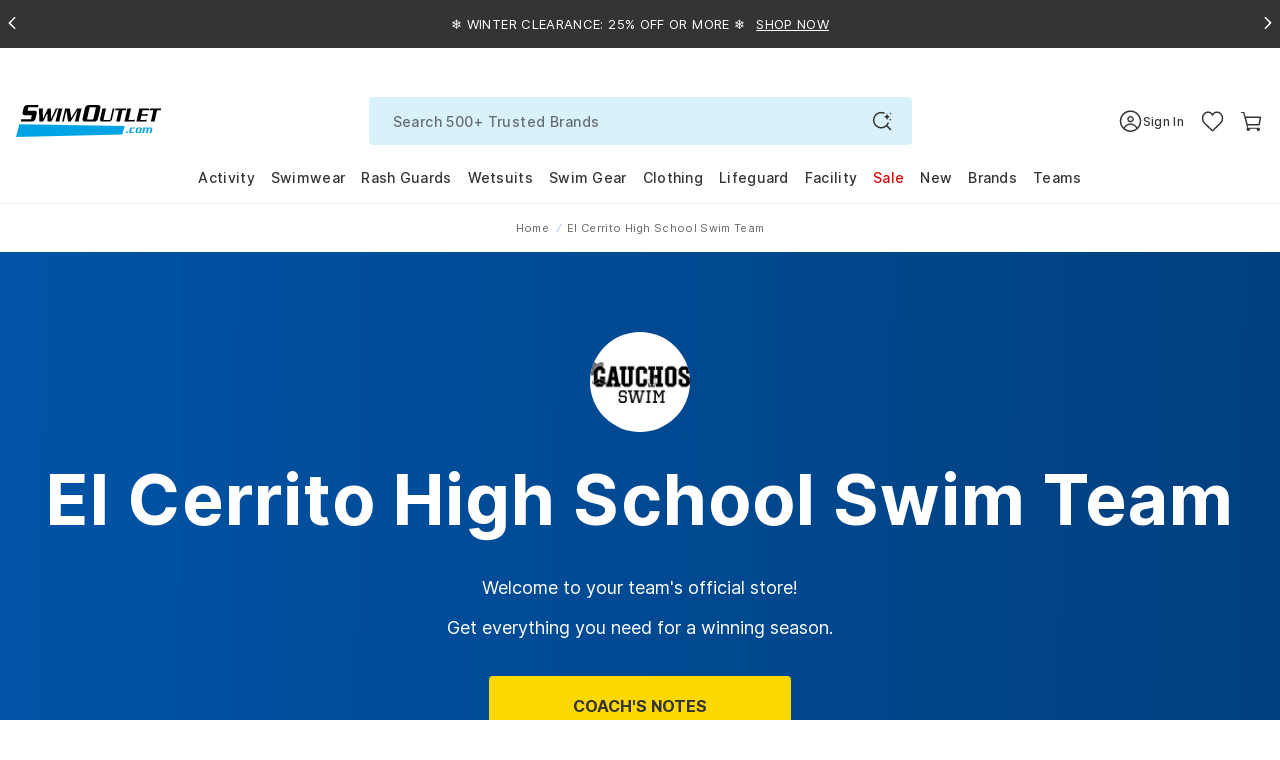

--- FILE ---
content_type: text/html; charset=utf-8
request_url: https://www.swimoutlet.com/collections/elcerritogauchosswimteam
body_size: 99594
content:
<!doctype html>
<!--[if lt IE 7]><html class="no-js lt-ie9 lt-ie8 lt-ie7" lang="en"> <![endif]-->
<!--[if IE 7]><html class="no-js lt-ie9 lt-ie8" lang="en"> <![endif]-->
<!--[if IE 8]><html class="no-js lt-ie9" lang="en"> <![endif]-->
<!--[if IE 9 ]><html class="ie9 no-js"> <![endif]-->
<!--[if (gt IE 9)|!(IE)]><!--> <html class="no-js" lang="en-us"> <!--<![endif]-->
<head>
  <!-- Google Tag Manager -->
<script>!function(){"use strict";function l(e){for(var t=e,r=0,n=document.cookie.split(";");r<n.length;r++){var o=n[r].split("=");if(o[0].trim()===t)return o[1]}}function s(e){return localStorage.getItem(e)}function u(e){return window[e]}function A(e,t){e=document.querySelector(e);return t?null==e?void 0:e.getAttribute(t):null==e?void 0:e.textContent}var e=window,t=document,r="script",n="dataLayer",o="https://tracking.swimoutlet.com",a="",i="7zmuqrmpmflj",c="7=aWQ9R1RNLVQ1NFNIWjc%3D&sort=asc",g="stapeUserId",v="",E="",d=!1;try{var d=!!g&&(m=navigator.userAgent,!!(m=new RegExp("Version/([0-9._]+)(.*Mobile)?.*Safari.*").exec(m)))&&16.4<=parseFloat(m[1]),f="stapeUserId"===g,I=d&&!f?function(e,t,r){void 0===t&&(t="");var n={cookie:l,localStorage:s,jsVariable:u,cssSelector:A},t=Array.isArray(t)?t:[t];if(e&&n[e])for(var o=n[e],a=0,i=t;a<i.length;a++){var c=i[a],c=r?o(c,r):o(c);if(c)return c}else console.warn("invalid uid source",e)}(g,v,E):void 0;d=d&&(!!I||f)}catch(e){console.error(e)}var m=e,g=(m[n]=m[n]||[],m[n].push({"gtm.start":(new Date).getTime(),event:"gtm.js"}),t.getElementsByTagName(r)[0]),v=I?"&bi="+encodeURIComponent(I):"",E=t.createElement(r),f=(d&&(i=8<i.length?i.replace(/([a-z]{8}$)/,"kp$1"):"kp"+i),!d&&a?a:o);E.async=!0,E.src=f+"/"+i+".js?"+c+v,null!=(e=g.parentNode)&&e.insertBefore(E,g)}();</script>
<!-- End Google Tag Manager -->
  <script  type="text/javascript" src="//www.swimoutlet.com/cdn/shop/t/317/assets/se-critical-js-d8d407c5a0a317a372a7.min.js?v=77428479957555849991762830428" fetchPriority="high"></script>
<script>var isWhichOne = 'C';
var IsRR = 0;
var hasACRunYet = 1;
window.IsABFlyoutUpSell = window.IsABFlyoutUpSell || false;
</script><script type="text/javascript">
        if(window.location.href.indexOf("/products") > -1){
          window.location = "https://www.swimoutlet.com";
        }
      </script><script defer type="text/javascript" src="//www.swimoutlet.com/cdn/shop/t/317/assets/se-2505-17fe2c920c4879155d18.min.js?v=178540778232741748061762830491" fetchPriority="high"></script>
		<script defer type="text/javascript" src="//www.swimoutlet.com/cdn/shop/t/317/assets/se-961-624e08dd0052155269b0.min.js?v=132769061052949304801762841775" fetchPriority="high"></script>
		<script defer type="text/javascript" src="//www.swimoutlet.com/cdn/shop/t/317/assets/se-9207-2ce272fdc603909f3f9d.min.js?v=29385003872468643651762830418" fetchPriority="high"></script>
		<script defer type="text/javascript" src="//www.swimoutlet.com/cdn/shop/t/317/assets/se-1265-25261d358b3081f71058.min.js?v=78770241770837433831765353959" fetchPriority="high"></script>
		<script defer type="text/javascript" src="//www.swimoutlet.com/cdn/shop/t/317/assets/se-7908-42da36ac98dc522d9c69.min.js?v=129472411146434133871762830485" fetchPriority="high"></script>
		<script defer type="text/javascript" src="//www.swimoutlet.com/cdn/shop/t/317/assets/se-3037-b6f0dcacb0b81cc8a66b.min.js?v=159559402273343556461762830487" fetchPriority="high"></script>
		<script defer type="text/javascript" src="//www.swimoutlet.com/cdn/shop/t/317/assets/se-3857-ac7f022e1739cc30e868.min.js?v=99969542409771769061768460952" fetchPriority="high"></script>
		<script defer type="text/javascript" src="//www.swimoutlet.com/cdn/shop/t/317/assets/se-8353-9dc52c38487b491b493a.min.js?v=162041486075929817281763180154" fetchPriority="high"></script>
		<script defer type="text/javascript" src="//www.swimoutlet.com/cdn/shop/t/317/assets/se-9627-09051c9166aa92d5b01d.min.js?v=89564462072125087481766390847" fetchPriority="high"></script>
		<script defer type="text/javascript" src="//www.swimoutlet.com/cdn/shop/t/317/assets/se-7918-183e4fd50a507e3ff628.min.js?v=158593947891539849041767767839" fetchPriority="high"></script>
		<script defer type="text/javascript" src="//www.swimoutlet.com/cdn/shop/t/317/assets/se-6047-5f7253e28e44e4e0421a.min.js?v=108729384873109704221763180154" fetchPriority="high"></script>
		<script defer type="text/javascript" src="//www.swimoutlet.com/cdn/shop/t/317/assets/se-235-34a161406e61ea44d227.min.js?v=20022989315523268871767767838" fetchPriority="high"></script>
		<script defer type="text/javascript" src="//www.swimoutlet.com/cdn/shop/t/317/assets/se-6387-7f900a555a00c861b26b.min.js?v=33815060063358370441768460947" fetchPriority="high"></script>
		<script defer type="text/javascript" src="//www.swimoutlet.com/cdn/shop/t/317/assets/se-6674-2852e3e35eb7ec2caf56.min.js?v=60944670831249980441765353956" fetchPriority="high"></script>
		<script defer type="text/javascript" src="//www.swimoutlet.com/cdn/shop/t/317/assets/se-7459-83619e99abfa867e7c05.min.js?v=118922559772715952271768374280" fetchPriority="high"></script>
		<script defer type="text/javascript" src="//www.swimoutlet.com/cdn/shop/t/317/assets/se-2638-7ac58e94ec503518364a.min.js?v=104479514739658184671762830433" fetchPriority="high"></script>
		<script defer type="text/javascript" src="//www.swimoutlet.com/cdn/shop/t/317/assets/se-4099-8a931503c8ca6fe9c2f0.min.js?v=72312042782498583311768463678" fetchPriority="high"></script>
		<script defer type="text/javascript" src="//www.swimoutlet.com/cdn/shop/t/317/assets/se-9614-975abccb2c928e903e05.min.js?v=39962009292785230601766126826" fetchPriority="high"></script>
		<script defer type="text/javascript" src="//www.swimoutlet.com/cdn/shop/t/317/assets/se-313-f93aece626a0df609a44.min.js?v=48589651302467487051768374290" fetchPriority="high"></script>
		<script defer type="text/javascript" src="//www.swimoutlet.com/cdn/shop/t/317/assets/se-6973-ecd63015d97f2620c6e2.min.js?v=97774870603093229571765353955" fetchPriority="high"></script>
		<script defer type="text/javascript" src="//www.swimoutlet.com/cdn/shop/t/317/assets/se-9631-bba3dced844f1fa134f1.min.js?v=34360209790801068221765353936" fetchPriority="high"></script>
		<script defer type="text/javascript" src="//www.swimoutlet.com/cdn/shop/t/317/assets/se-5905-5dddc5512e8fac111a16.min.js?v=133963243704406291781768289283" fetchPriority="high"></script>
		<script defer type="text/javascript" src="//www.swimoutlet.com/cdn/shop/t/317/assets/se-new-teamstore-1c4daae40e803ea308c0.min.js?v=173390286929664974821768374289" fetchPriority="high"></script>
  

  
  
  
  
  
  
  
  
  
  
  
  

  
  
  

  

  
  

  
  
  
  
  
  
  
    <meta name="robots" content="index,nofollow">
  <meta charset="utf-8" />
  <!--[if IE]><meta http-equiv='X-UA-Compatible' content='IE=edge,chrome=1' /><![endif]--><meta name="viewport" content="width=device-width, height=device-height, initial-scale=1, shrink-to-fit=no">
  <meta name="theme-color" content="#006eed">
  
  
  
	<title>El Cerrito High School Swim Team Team Store</title>
  <meta name="description" content="Shop El Cerrito High School Swim Team’s Store for Customized Team Suits, Swim Gear, Fan Wear, and Spiritwear. Free Shipping on $49+. Low Price Guarantee." /> 











<meta property="og:image" content="https://www.swimoutlet.com/cdn/shop/t/317/assets/open-graph-image-preview-elcerritogauchosswimteam.jpg?v=557149" />
<meta property="og:url" content="https://www.swimoutlet.com/collections/elcerritogauchosswimteam" />
<meta property="og:type" content="website" />
<meta property="og:title" content="El Cerrito High School Swim Team Team Store" />
<meta property="og:description" content="Shop El Cerrito High School Swim Team’s Store for Customized Team Suits, Swim Gear, Fan Wear, and Spiritwear. Free Shipping on $49+. Low Price Guarantee." />
<meta property="og:site_name" content="SwimOutlet.com" />

<meta name="twitter:card" content="summary_large_image" />
<meta name="twitter:title" content="El Cerrito High School Swim Team Team Store" />
<meta name="twitter:description" content="Shop El Cerrito High School Swim Team’s Store for Customized Team Suits, Swim Gear, Fan Wear, and Spiritwear. Free Shipping on $49+. Low Price Guarantee." />
<meta name="twitter:image" content="https://www.swimoutlet.com/cdn/shop/t/317/assets/open-graph-image-preview-elcerritogauchosswimteam.jpg?v=557149" /><link rel="apple-touch-icon" sizes="180x180" href="//www.swimoutlet.com/cdn/shop/t/317/assets/apple-touch-icon.png?v=182013997440263227931704878664" />
<link rel="mask-icon" href="//www.swimoutlet.com/cdn/shop/t/317/assets/safari-pinned-tab.svg?v=82661510185146748221704878721" color="#5bbad5" /><link rel="shortcut icon" href="//www.swimoutlet.com/cdn/shop/files/favicon_32x32.png?v=1614292127" type="image/png" /><link rel="manifest" href="//www.swimoutlet.com/cdn/shop/t/317/assets/se-manifest.json?v=102196288436018568521763624769" />
  <link rel="canonical" href="https://www.swimoutlet.com/collections/elcerritogauchosswimteam" />
  
  <script>
    window.__webpack_public_path__ = "\/\/www.swimoutlet.com\/cdn\/shop\/t\/317\/assets\/";
    window.__1x1_IMG_URL__ = "\/\/www.swimoutlet.com\/cdn\/shop\/t\/317\/assets\/space_1x.gif?v=127130533430748575191704879169";//
    var SEEndpointURL = 'https://so-shopify-api.swimoutlet.com/';
    var ShopifyCustomerId = 0;
    var ShopifySECustomerId = 0;
    var IsMembershipActive = false;
    var IsFreeStandardShipping = false;
    var IsFreeNextDayShipping = false;
    var IsFreeExpressShipping = false;
    var IsTeamSuperAdminRedesignV2 = false;
    var IsTeamAccount = false;
    var isSignUpFirstTime_Google = false;
    var isSignUpFirstTime_Facebook = false;
    var isSignUpFirstTime_ShopApp = false;
    var isSignUpFirstTime = false;
    var isVisitTeamStore = false;
    var CustomerEmail = '';
    var currentChangePropTopHref;//modal
    var pageTemplate = 'collection.newteamstore';
    var ShopifyCustomerKey = '';
    var ShopifyCustomerName = '';
    var ShopifyCustomerLastName = '';
    var purchaseData = [];
    var ShopifyCustomerPhone = '';
    
      isVisitTeamStore = true;
    
    window.ADDITIONAL_ITEM_VARIANT_ID = 36238387216552;
    window.MEMBERSHIP_ITEM_VARIANT_ID = 35921770152104;
    window.selling_plan_id = 1541996712;
    window.GIFTWRAP_ITEM_VARIANT_ID = 50156958908584;
  </script>

  <script src="//www.swimoutlet.com/cdn/shop/t/317/assets/se-libs.min.js?v=181350256237444034781747131265"></script>
  <script type="module" src="https://unpkg.com/@dotlottie/player-component@latest/dist/dotlottie-player.mjs"></script>
  <script type="application/javascript">
    window.theme = window.theme || {};
    window.theme.assets = {};
    window.theme.assets.photoswipe = '//www.swimoutlet.com/cdn/shop/t/317/assets/se-photoswipe.min.js?v=178636730532798729201741832588';
  </script><script src="//www.swimoutlet.com/cdn/shop/t/317/assets/se-swiper-bundle.min.js?v=138965165066366667181704879124"></script><script defer type="text/javascript" src="//www.swimoutlet.com/cdn/shop/t/317/assets/se-2505-17fe2c920c4879155d18.min.js?v=178540778232741748061762830491" fetchPriority="high"></script>
		<script defer type="text/javascript" src="//www.swimoutlet.com/cdn/shop/t/317/assets/se-9207-2ce272fdc603909f3f9d.min.js?v=29385003872468643651762830418" fetchPriority="high"></script>
		<script defer type="text/javascript" src="//www.swimoutlet.com/cdn/shop/t/317/assets/se-1265-25261d358b3081f71058.min.js?v=78770241770837433831765353959" fetchPriority="high"></script>
		<script defer type="text/javascript" src="//www.swimoutlet.com/cdn/shop/t/317/assets/se-3857-ac7f022e1739cc30e868.min.js?v=99969542409771769061768460952" fetchPriority="high"></script>
		<script defer type="text/javascript" src="//www.swimoutlet.com/cdn/shop/t/317/assets/se-8353-9dc52c38487b491b493a.min.js?v=162041486075929817281763180154" fetchPriority="high"></script>
		<script defer type="text/javascript" src="//www.swimoutlet.com/cdn/shop/t/317/assets/se-9627-09051c9166aa92d5b01d.min.js?v=89564462072125087481766390847" fetchPriority="high"></script>
		<script defer type="text/javascript" src="//www.swimoutlet.com/cdn/shop/t/317/assets/se-7918-183e4fd50a507e3ff628.min.js?v=158593947891539849041767767839" fetchPriority="high"></script>
		<script defer type="text/javascript" src="//www.swimoutlet.com/cdn/shop/t/317/assets/se-6047-5f7253e28e44e4e0421a.min.js?v=108729384873109704221763180154" fetchPriority="high"></script>
		<script defer type="text/javascript" src="//www.swimoutlet.com/cdn/shop/t/317/assets/se-235-34a161406e61ea44d227.min.js?v=20022989315523268871767767838" fetchPriority="high"></script>
		<script defer type="text/javascript" src="//www.swimoutlet.com/cdn/shop/t/317/assets/se-6387-7f900a555a00c861b26b.min.js?v=33815060063358370441768460947" fetchPriority="high"></script>
		<script defer type="text/javascript" src="//www.swimoutlet.com/cdn/shop/t/317/assets/se-2638-7ac58e94ec503518364a.min.js?v=104479514739658184671762830433" fetchPriority="high"></script>
		<script defer type="text/javascript" src="//www.swimoutlet.com/cdn/shop/t/317/assets/se-4099-8a931503c8ca6fe9c2f0.min.js?v=72312042782498583311768463678" fetchPriority="high"></script>
		<script defer type="text/javascript" src="//www.swimoutlet.com/cdn/shop/t/317/assets/se-9614-975abccb2c928e903e05.min.js?v=39962009292785230601766126826" fetchPriority="high"></script>
		<script defer type="text/javascript" src="//www.swimoutlet.com/cdn/shop/t/317/assets/se-5905-5dddc5512e8fac111a16.min.js?v=133963243704406291781768289283" fetchPriority="high"></script>
		<script defer type="text/javascript" src="//www.swimoutlet.com/cdn/shop/t/317/assets/se-theme-8589825bb57d5207aa34.min.js?v=32004374058317673061768460951" fetchPriority="high"></script><script>window.performance && window.performance.mark && window.performance.mark('shopify.content_for_header.start');</script><meta id="shopify-digital-wallet" name="shopify-digital-wallet" content="/24830246994/digital_wallets/dialog">
<meta name="shopify-checkout-api-token" content="d2c2a600d21639a38df6dcedce4845aa">
<meta id="in-context-paypal-metadata" data-shop-id="24830246994" data-venmo-supported="true" data-environment="production" data-locale="en_US" data-paypal-v4="true" data-currency="USD">
<link rel="alternate" type="application/atom+xml" title="Feed" href="/collections/elcerritogauchosswimteam.atom" />
<link rel="alternate" type="application/json+oembed" href="https://www.swimoutlet.com/collections/elcerritogauchosswimteam.oembed">
<script async="async" src="/checkouts/internal/preloads.js?locale=en-US"></script>
<link rel="preconnect" href="https://shop.app" crossorigin="anonymous">
<script async="async" src="https://shop.app/checkouts/internal/preloads.js?locale=en-US&shop_id=24830246994" crossorigin="anonymous"></script>
<script id="apple-pay-shop-capabilities" type="application/json">{"shopId":24830246994,"countryCode":"US","currencyCode":"USD","merchantCapabilities":["supports3DS"],"merchantId":"gid:\/\/shopify\/Shop\/24830246994","merchantName":"SwimOutlet.com","requiredBillingContactFields":["postalAddress","email","phone"],"requiredShippingContactFields":["postalAddress","email","phone"],"shippingType":"shipping","supportedNetworks":["visa","masterCard","amex","discover","elo","jcb"],"total":{"type":"pending","label":"SwimOutlet.com","amount":"1.00"},"shopifyPaymentsEnabled":true,"supportsSubscriptions":true}</script>
<script id="shopify-features" type="application/json">{"accessToken":"d2c2a600d21639a38df6dcedce4845aa","betas":["rich-media-storefront-analytics"],"domain":"www.swimoutlet.com","predictiveSearch":true,"shopId":24830246994,"locale":"en"}</script>
<script>var Shopify = Shopify || {};
Shopify.shop = "swimoutlet-prod.myshopify.com";
Shopify.locale = "en";
Shopify.currency = {"active":"USD","rate":"1.0"};
Shopify.country = "US";
Shopify.theme = {"name":"PublishThemeClone_20250324","id":135496794280,"schema_name":null,"schema_version":null,"theme_store_id":null,"role":"main"};
Shopify.theme.handle = "null";
Shopify.theme.style = {"id":null,"handle":null};
Shopify.cdnHost = "www.swimoutlet.com/cdn";
Shopify.routes = Shopify.routes || {};
Shopify.routes.root = "/";</script>
<script type="module">!function(o){(o.Shopify=o.Shopify||{}).modules=!0}(window);</script>
<script>!function(o){function n(){var o=[];function n(){o.push(Array.prototype.slice.apply(arguments))}return n.q=o,n}var t=o.Shopify=o.Shopify||{};t.loadFeatures=n(),t.autoloadFeatures=n()}(window);</script>
<script>
  window.ShopifyPay = window.ShopifyPay || {};
  window.ShopifyPay.apiHost = "shop.app\/pay";
  window.ShopifyPay.redirectState = null;
</script>
<script id="shop-js-analytics" type="application/json">{"pageType":"collection"}</script>
<script defer="defer" async type="module" src="//www.swimoutlet.com/cdn/shopifycloud/shop-js/modules/v2/client.init-shop-cart-sync_C5BV16lS.en.esm.js"></script>
<script defer="defer" async type="module" src="//www.swimoutlet.com/cdn/shopifycloud/shop-js/modules/v2/chunk.common_CygWptCX.esm.js"></script>
<script type="module">
  await import("//www.swimoutlet.com/cdn/shopifycloud/shop-js/modules/v2/client.init-shop-cart-sync_C5BV16lS.en.esm.js");
await import("//www.swimoutlet.com/cdn/shopifycloud/shop-js/modules/v2/chunk.common_CygWptCX.esm.js");

  window.Shopify.SignInWithShop?.initShopCartSync?.({"fedCMEnabled":true,"windoidEnabled":true});

</script>
<script>
  window.Shopify = window.Shopify || {};
  if (!window.Shopify.featureAssets) window.Shopify.featureAssets = {};
  window.Shopify.featureAssets['shop-js'] = {"shop-cart-sync":["modules/v2/client.shop-cart-sync_ZFArdW7E.en.esm.js","modules/v2/chunk.common_CygWptCX.esm.js"],"init-fed-cm":["modules/v2/client.init-fed-cm_CmiC4vf6.en.esm.js","modules/v2/chunk.common_CygWptCX.esm.js"],"shop-button":["modules/v2/client.shop-button_tlx5R9nI.en.esm.js","modules/v2/chunk.common_CygWptCX.esm.js"],"shop-cash-offers":["modules/v2/client.shop-cash-offers_DOA2yAJr.en.esm.js","modules/v2/chunk.common_CygWptCX.esm.js","modules/v2/chunk.modal_D71HUcav.esm.js"],"init-windoid":["modules/v2/client.init-windoid_sURxWdc1.en.esm.js","modules/v2/chunk.common_CygWptCX.esm.js"],"shop-toast-manager":["modules/v2/client.shop-toast-manager_ClPi3nE9.en.esm.js","modules/v2/chunk.common_CygWptCX.esm.js"],"init-shop-email-lookup-coordinator":["modules/v2/client.init-shop-email-lookup-coordinator_B8hsDcYM.en.esm.js","modules/v2/chunk.common_CygWptCX.esm.js"],"init-shop-cart-sync":["modules/v2/client.init-shop-cart-sync_C5BV16lS.en.esm.js","modules/v2/chunk.common_CygWptCX.esm.js"],"avatar":["modules/v2/client.avatar_BTnouDA3.en.esm.js"],"pay-button":["modules/v2/client.pay-button_FdsNuTd3.en.esm.js","modules/v2/chunk.common_CygWptCX.esm.js"],"init-customer-accounts":["modules/v2/client.init-customer-accounts_DxDtT_ad.en.esm.js","modules/v2/client.shop-login-button_C5VAVYt1.en.esm.js","modules/v2/chunk.common_CygWptCX.esm.js","modules/v2/chunk.modal_D71HUcav.esm.js"],"init-shop-for-new-customer-accounts":["modules/v2/client.init-shop-for-new-customer-accounts_ChsxoAhi.en.esm.js","modules/v2/client.shop-login-button_C5VAVYt1.en.esm.js","modules/v2/chunk.common_CygWptCX.esm.js","modules/v2/chunk.modal_D71HUcav.esm.js"],"shop-login-button":["modules/v2/client.shop-login-button_C5VAVYt1.en.esm.js","modules/v2/chunk.common_CygWptCX.esm.js","modules/v2/chunk.modal_D71HUcav.esm.js"],"init-customer-accounts-sign-up":["modules/v2/client.init-customer-accounts-sign-up_CPSyQ0Tj.en.esm.js","modules/v2/client.shop-login-button_C5VAVYt1.en.esm.js","modules/v2/chunk.common_CygWptCX.esm.js","modules/v2/chunk.modal_D71HUcav.esm.js"],"shop-follow-button":["modules/v2/client.shop-follow-button_Cva4Ekp9.en.esm.js","modules/v2/chunk.common_CygWptCX.esm.js","modules/v2/chunk.modal_D71HUcav.esm.js"],"checkout-modal":["modules/v2/client.checkout-modal_BPM8l0SH.en.esm.js","modules/v2/chunk.common_CygWptCX.esm.js","modules/v2/chunk.modal_D71HUcav.esm.js"],"lead-capture":["modules/v2/client.lead-capture_Bi8yE_yS.en.esm.js","modules/v2/chunk.common_CygWptCX.esm.js","modules/v2/chunk.modal_D71HUcav.esm.js"],"shop-login":["modules/v2/client.shop-login_D6lNrXab.en.esm.js","modules/v2/chunk.common_CygWptCX.esm.js","modules/v2/chunk.modal_D71HUcav.esm.js"],"payment-terms":["modules/v2/client.payment-terms_CZxnsJam.en.esm.js","modules/v2/chunk.common_CygWptCX.esm.js","modules/v2/chunk.modal_D71HUcav.esm.js"]};
</script>
<script>(function() {
  var isLoaded = false;
  function asyncLoad() {
    if (isLoaded) return;
    isLoaded = true;
    var urls = ["https:\/\/static.rechargecdn.com\/assets\/js\/widget.min.js?shop=swimoutlet-prod.myshopify.com","https:\/\/www.swimoutlet.com\/a\/novel\/js\/novel-storefront.js?shop=swimoutlet-prod.myshopify.com"];
    for (var i = 0; i < urls.length; i++) {
      var s = document.createElement('script');
      s.type = 'text/javascript';
      s.async = true;
      s.src = urls[i];
      var x = document.getElementsByTagName('script')[0];
      x.parentNode.insertBefore(s, x);
    }
  };
  if(window.attachEvent) {
    window.attachEvent('onload', asyncLoad);
  } else {
    window.addEventListener('load', asyncLoad, false);
  }
})();</script>
<script id="__st">var __st={"a":24830246994,"offset":-28800,"reqid":"a9a6d6a7-a146-4c4d-96bd-e6ede088b41c-1768634208","pageurl":"www.swimoutlet.com\/collections\/elcerritogauchosswimteam","u":"2ac1bbc18710","p":"collection","rtyp":"collection","rid":297568927912};</script>
<script>window.ShopifyPaypalV4VisibilityTracking = true;</script>
<script id="form-persister">!function(){'use strict';const t='contact',e='new_comment',n=[[t,t],['blogs',e],['comments',e],[t,'customer']],o='password',r='form_key',c=['recaptcha-v3-token','g-recaptcha-response','h-captcha-response',o],s=()=>{try{return window.sessionStorage}catch{return}},i='__shopify_v',u=t=>t.elements[r],a=function(){const t=[...n].map((([t,e])=>`form[action*='/${t}']:not([data-nocaptcha='true']) input[name='form_type'][value='${e}']`)).join(',');var e;return e=t,()=>e?[...document.querySelectorAll(e)].map((t=>t.form)):[]}();function m(t){const e=u(t);a().includes(t)&&(!e||!e.value)&&function(t){try{if(!s())return;!function(t){const e=s();if(!e)return;const n=u(t);if(!n)return;const o=n.value;o&&e.removeItem(o)}(t);const e=Array.from(Array(32),(()=>Math.random().toString(36)[2])).join('');!function(t,e){u(t)||t.append(Object.assign(document.createElement('input'),{type:'hidden',name:r})),t.elements[r].value=e}(t,e),function(t,e){const n=s();if(!n)return;const r=[...t.querySelectorAll(`input[type='${o}']`)].map((({name:t})=>t)),u=[...c,...r],a={};for(const[o,c]of new FormData(t).entries())u.includes(o)||(a[o]=c);n.setItem(e,JSON.stringify({[i]:1,action:t.action,data:a}))}(t,e)}catch(e){console.error('failed to persist form',e)}}(t)}const f=t=>{if('true'===t.dataset.persistBound)return;const e=function(t,e){const n=function(t){return'function'==typeof t.submit?t.submit:HTMLFormElement.prototype.submit}(t).bind(t);return function(){let t;return()=>{t||(t=!0,(()=>{try{e(),n()}catch(t){(t=>{console.error('form submit failed',t)})(t)}})(),setTimeout((()=>t=!1),250))}}()}(t,(()=>{m(t)}));!function(t,e){if('function'==typeof t.submit&&'function'==typeof e)try{t.submit=e}catch{}}(t,e),t.addEventListener('submit',(t=>{t.preventDefault(),e()})),t.dataset.persistBound='true'};!function(){function t(t){const e=(t=>{const e=t.target;return e instanceof HTMLFormElement?e:e&&e.form})(t);e&&m(e)}document.addEventListener('submit',t),document.addEventListener('DOMContentLoaded',(()=>{const e=a();for(const t of e)f(t);var n;n=document.body,new window.MutationObserver((t=>{for(const e of t)if('childList'===e.type&&e.addedNodes.length)for(const t of e.addedNodes)1===t.nodeType&&'FORM'===t.tagName&&a().includes(t)&&f(t)})).observe(n,{childList:!0,subtree:!0,attributes:!1}),document.removeEventListener('submit',t)}))}()}();</script>
<script integrity="sha256-4kQ18oKyAcykRKYeNunJcIwy7WH5gtpwJnB7kiuLZ1E=" data-source-attribution="shopify.loadfeatures" defer="defer" src="//www.swimoutlet.com/cdn/shopifycloud/storefront/assets/storefront/load_feature-a0a9edcb.js" crossorigin="anonymous"></script>
<script crossorigin="anonymous" defer="defer" src="//www.swimoutlet.com/cdn/shopifycloud/storefront/assets/shopify_pay/storefront-65b4c6d7.js?v=20250812"></script>
<script data-source-attribution="shopify.dynamic_checkout.dynamic.init">var Shopify=Shopify||{};Shopify.PaymentButton=Shopify.PaymentButton||{isStorefrontPortableWallets:!0,init:function(){window.Shopify.PaymentButton.init=function(){};var t=document.createElement("script");t.src="https://www.swimoutlet.com/cdn/shopifycloud/portable-wallets/latest/portable-wallets.en.js",t.type="module",document.head.appendChild(t)}};
</script>
<script data-source-attribution="shopify.dynamic_checkout.buyer_consent">
  function portableWalletsHideBuyerConsent(e){var t=document.getElementById("shopify-buyer-consent"),n=document.getElementById("shopify-subscription-policy-button");t&&n&&(t.classList.add("hidden"),t.setAttribute("aria-hidden","true"),n.removeEventListener("click",e))}function portableWalletsShowBuyerConsent(e){var t=document.getElementById("shopify-buyer-consent"),n=document.getElementById("shopify-subscription-policy-button");t&&n&&(t.classList.remove("hidden"),t.removeAttribute("aria-hidden"),n.addEventListener("click",e))}window.Shopify?.PaymentButton&&(window.Shopify.PaymentButton.hideBuyerConsent=portableWalletsHideBuyerConsent,window.Shopify.PaymentButton.showBuyerConsent=portableWalletsShowBuyerConsent);
</script>
<script data-source-attribution="shopify.dynamic_checkout.cart.bootstrap">document.addEventListener("DOMContentLoaded",(function(){function t(){return document.querySelector("shopify-accelerated-checkout-cart, shopify-accelerated-checkout")}if(t())Shopify.PaymentButton.init();else{new MutationObserver((function(e,n){t()&&(Shopify.PaymentButton.init(),n.disconnect())})).observe(document.body,{childList:!0,subtree:!0})}}));
</script>
<script id='scb4127' type='text/javascript' async='' src='https://www.swimoutlet.com/cdn/shopifycloud/privacy-banner/storefront-banner.js'></script><link id="shopify-accelerated-checkout-styles" rel="stylesheet" media="screen" href="https://www.swimoutlet.com/cdn/shopifycloud/portable-wallets/latest/accelerated-checkout-backwards-compat.css" crossorigin="anonymous">
<style id="shopify-accelerated-checkout-cart">
        #shopify-buyer-consent {
  margin-top: 1em;
  display: inline-block;
  width: 100%;
}

#shopify-buyer-consent.hidden {
  display: none;
}

#shopify-subscription-policy-button {
  background: none;
  border: none;
  padding: 0;
  text-decoration: underline;
  font-size: inherit;
  cursor: pointer;
}

#shopify-subscription-policy-button::before {
  box-shadow: none;
}

      </style>

<script>window.performance && window.performance.mark && window.performance.mark('shopify.content_for_header.end');</script><style>.inline{padding:0}.btn{display:inline-block;font-weight:700;color:#343434;text-align:center;vertical-align:middle;user-select:none;background-color:rgba(0,0,0,0);border:1px solid rgba(0,0,0,0);padding:11px 32px;font-size:0.6875rem;line-height:1.5;border-radius:24px;transition:color .25s ease-in-out,background-color .25s ease-in-out,border-color .25s ease-in-out,box-shadow .25s ease-in-out}@media(prefers-reduced-motion: reduce){.btn{transition:none}}.btn:hover{color:#343434;text-decoration:none}.btn:focus,.btn.focus{outline:0;box-shadow:none}.btn.disabled,.btn:disabled{opacity:.65}.btn:not(:disabled):not(.disabled){cursor:pointer}a.btn.disabled,fieldset:disabled a.btn{pointer-events:none}.btn-primary{color:#fff;background-color:#006eed;border-color:#006eed}.btn-primary:hover{color:#fff;background-color:#005cc7;border-color:#0056ba}.btn-primary:focus,.btn-primary.focus{color:#fff;background-color:#005cc7;border-color:#0056ba;box-shadow:0 0 0 .2rem rgba(38,132,240,.5)}.btn-primary.disabled,.btn-primary:disabled{color:#fff;background-color:#006eed;border-color:#006eed}.btn-primary:not(:disabled):not(.disabled):active,.btn-primary:not(:disabled):not(.disabled).active,.show>.btn-primary.dropdown-toggle{color:#fff;background-color:#0056ba;border-color:#0050ad}.btn-primary:not(:disabled):not(.disabled):active:focus,.btn-primary:not(:disabled):not(.disabled).active:focus,.show>.btn-primary.dropdown-toggle:focus{box-shadow:0 0 0 .2rem rgba(38,132,240,.5)}.btn-secondary{color:#fff;background-color:#343434;border-color:#343434}.btn-secondary:hover{color:#fff;background-color:#212121;border-color:#1b1b1b}.btn-secondary:focus,.btn-secondary.focus{color:#fff;background-color:#212121;border-color:#1b1b1b;box-shadow:0 0 0 .2rem rgba(82,82,82,.5)}.btn-secondary.disabled,.btn-secondary:disabled{color:#fff;background-color:#343434;border-color:#343434}.btn-secondary:not(:disabled):not(.disabled):active,.btn-secondary:not(:disabled):not(.disabled).active,.show>.btn-secondary.dropdown-toggle{color:#fff;background-color:#1b1b1b;border-color:#141414}.btn-secondary:not(:disabled):not(.disabled):active:focus,.btn-secondary:not(:disabled):not(.disabled).active:focus,.show>.btn-secondary.dropdown-toggle:focus{box-shadow:0 0 0 .2rem rgba(82,82,82,.5)}.btn-success{color:#fff;background-color:#28a745;border-color:#28a745}.btn-success:hover{color:#fff;background-color:#218838;border-color:#1e7e34}.btn-success:focus,.btn-success.focus{color:#fff;background-color:#218838;border-color:#1e7e34;box-shadow:0 0 0 .2rem rgba(72,180,97,.5)}.btn-success.disabled,.btn-success:disabled{color:#fff;background-color:#28a745;border-color:#28a745}.btn-success:not(:disabled):not(.disabled):active,.btn-success:not(:disabled):not(.disabled).active,.show>.btn-success.dropdown-toggle{color:#fff;background-color:#1e7e34;border-color:#1c7430}.btn-success:not(:disabled):not(.disabled):active:focus,.btn-success:not(:disabled):not(.disabled).active:focus,.show>.btn-success.dropdown-toggle:focus{box-shadow:0 0 0 .2rem rgba(72,180,97,.5)}.btn-info{color:#fff;background-color:#17a2b8;border-color:#17a2b8}.btn-info:hover{color:#fff;background-color:#138496;border-color:#117a8b}.btn-info:focus,.btn-info.focus{color:#fff;background-color:#138496;border-color:#117a8b;box-shadow:0 0 0 .2rem rgba(58,176,195,.5)}.btn-info.disabled,.btn-info:disabled{color:#fff;background-color:#17a2b8;border-color:#17a2b8}.btn-info:not(:disabled):not(.disabled):active,.btn-info:not(:disabled):not(.disabled).active,.show>.btn-info.dropdown-toggle{color:#fff;background-color:#117a8b;border-color:#10707f}.btn-info:not(:disabled):not(.disabled):active:focus,.btn-info:not(:disabled):not(.disabled).active:focus,.show>.btn-info.dropdown-toggle:focus{box-shadow:0 0 0 .2rem rgba(58,176,195,.5)}.btn-warning{color:#212529;background-color:#ffc107;border-color:#ffc107}.btn-warning:hover{color:#212529;background-color:#e0a800;border-color:#d39e00}.btn-warning:focus,.btn-warning.focus{color:#212529;background-color:#e0a800;border-color:#d39e00;box-shadow:0 0 0 .2rem rgba(222,170,12,.5)}.btn-warning.disabled,.btn-warning:disabled{color:#212529;background-color:#ffc107;border-color:#ffc107}.btn-warning:not(:disabled):not(.disabled):active,.btn-warning:not(:disabled):not(.disabled).active,.show>.btn-warning.dropdown-toggle{color:#212529;background-color:#d39e00;border-color:#c69500}.btn-warning:not(:disabled):not(.disabled):active:focus,.btn-warning:not(:disabled):not(.disabled).active:focus,.show>.btn-warning.dropdown-toggle:focus{box-shadow:0 0 0 .2rem rgba(222,170,12,.5)}.btn-danger{color:#fff;background-color:#db0707;border-color:#db0707}.btn-danger:hover{color:#fff;background-color:#b60606;border-color:#aa0505}.btn-danger:focus,.btn-danger.focus{color:#fff;background-color:#b60606;border-color:#aa0505;box-shadow:0 0 0 .2rem rgba(224,44,44,.5)}.btn-danger.disabled,.btn-danger:disabled{color:#fff;background-color:#db0707;border-color:#db0707}.btn-danger:not(:disabled):not(.disabled):active,.btn-danger:not(:disabled):not(.disabled).active,.show>.btn-danger.dropdown-toggle{color:#fff;background-color:#aa0505;border-color:#9d0505}.btn-danger:not(:disabled):not(.disabled):active:focus,.btn-danger:not(:disabled):not(.disabled).active:focus,.show>.btn-danger.dropdown-toggle:focus{box-shadow:0 0 0 .2rem rgba(224,44,44,.5)}.btn-light{color:#212529;background-color:#f8f9fa;border-color:#f8f9fa}.btn-light:hover{color:#212529;background-color:#e2e6ea;border-color:#dae0e5}.btn-light:focus,.btn-light.focus{color:#212529;background-color:#e2e6ea;border-color:#dae0e5;box-shadow:0 0 0 .2rem rgba(216,217,219,.5)}.btn-light.disabled,.btn-light:disabled{color:#212529;background-color:#f8f9fa;border-color:#f8f9fa}.btn-light:not(:disabled):not(.disabled):active,.btn-light:not(:disabled):not(.disabled).active,.show>.btn-light.dropdown-toggle{color:#212529;background-color:#dae0e5;border-color:#d3d9df}.btn-light:not(:disabled):not(.disabled):active:focus,.btn-light:not(:disabled):not(.disabled).active:focus,.show>.btn-light.dropdown-toggle:focus{box-shadow:0 0 0 .2rem rgba(216,217,219,.5)}.btn-dark{color:#fff;background-color:#343a40;border-color:#343a40}.btn-dark:hover{color:#fff;background-color:#23272b;border-color:#1d2124}.btn-dark:focus,.btn-dark.focus{color:#fff;background-color:#23272b;border-color:#1d2124;box-shadow:0 0 0 .2rem rgba(82,88,93,.5)}.btn-dark.disabled,.btn-dark:disabled{color:#fff;background-color:#343a40;border-color:#343a40}.btn-dark:not(:disabled):not(.disabled):active,.btn-dark:not(:disabled):not(.disabled).active,.show>.btn-dark.dropdown-toggle{color:#fff;background-color:#1d2124;border-color:#171a1d}.btn-dark:not(:disabled):not(.disabled):active:focus,.btn-dark:not(:disabled):not(.disabled).active:focus,.show>.btn-dark.dropdown-toggle:focus{box-shadow:0 0 0 .2rem rgba(82,88,93,.5)}.btn-outline-primary{color:#006eed;border-color:#006eed}.btn-outline-primary:hover{color:#fff;background-color:#006eed;border-color:#006eed}.btn-outline-primary:focus,.btn-outline-primary.focus{box-shadow:0 0 0 .2rem rgba(0,110,237,.5)}.btn-outline-primary.disabled,.btn-outline-primary:disabled{color:#006eed;background-color:rgba(0,0,0,0)}.btn-outline-primary:not(:disabled):not(.disabled):active,.btn-outline-primary:not(:disabled):not(.disabled).active,.show>.btn-outline-primary.dropdown-toggle{color:#fff;background-color:#006eed;border-color:#006eed}.btn-outline-primary:not(:disabled):not(.disabled):active:focus,.btn-outline-primary:not(:disabled):not(.disabled).active:focus,.show>.btn-outline-primary.dropdown-toggle:focus{box-shadow:0 0 0 .2rem rgba(0,110,237,.5)}.btn-outline-secondary{color:#343434;border-color:#343434}.btn-outline-secondary:hover{color:#fff;background-color:#343434;border-color:#343434}.btn-outline-secondary:focus,.btn-outline-secondary.focus{box-shadow:0 0 0 .2rem rgba(52,52,52,.5)}.btn-outline-secondary.disabled,.btn-outline-secondary:disabled{color:#343434;background-color:rgba(0,0,0,0)}.btn-outline-secondary:not(:disabled):not(.disabled):active,.btn-outline-secondary:not(:disabled):not(.disabled).active,.show>.btn-outline-secondary.dropdown-toggle{color:#fff;background-color:#343434;border-color:#343434}.btn-outline-secondary:not(:disabled):not(.disabled):active:focus,.btn-outline-secondary:not(:disabled):not(.disabled).active:focus,.show>.btn-outline-secondary.dropdown-toggle:focus{box-shadow:0 0 0 .2rem rgba(52,52,52,.5)}.btn-outline-success{color:#28a745;border-color:#28a745}.btn-outline-success:hover{color:#fff;background-color:#28a745;border-color:#28a745}.btn-outline-success:focus,.btn-outline-success.focus{box-shadow:0 0 0 .2rem rgba(40,167,69,.5)}.btn-outline-success.disabled,.btn-outline-success:disabled{color:#28a745;background-color:rgba(0,0,0,0)}.btn-outline-success:not(:disabled):not(.disabled):active,.btn-outline-success:not(:disabled):not(.disabled).active,.show>.btn-outline-success.dropdown-toggle{color:#fff;background-color:#28a745;border-color:#28a745}.btn-outline-success:not(:disabled):not(.disabled):active:focus,.btn-outline-success:not(:disabled):not(.disabled).active:focus,.show>.btn-outline-success.dropdown-toggle:focus{box-shadow:0 0 0 .2rem rgba(40,167,69,.5)}.btn-outline-info{color:#17a2b8;border-color:#17a2b8}.btn-outline-info:hover{color:#fff;background-color:#17a2b8;border-color:#17a2b8}.btn-outline-info:focus,.btn-outline-info.focus{box-shadow:0 0 0 .2rem rgba(23,162,184,.5)}.btn-outline-info.disabled,.btn-outline-info:disabled{color:#17a2b8;background-color:rgba(0,0,0,0)}.btn-outline-info:not(:disabled):not(.disabled):active,.btn-outline-info:not(:disabled):not(.disabled).active,.show>.btn-outline-info.dropdown-toggle{color:#fff;background-color:#17a2b8;border-color:#17a2b8}.btn-outline-info:not(:disabled):not(.disabled):active:focus,.btn-outline-info:not(:disabled):not(.disabled).active:focus,.show>.btn-outline-info.dropdown-toggle:focus{box-shadow:0 0 0 .2rem rgba(23,162,184,.5)}.btn-outline-warning{color:#ffc107;border-color:#ffc107}.btn-outline-warning:hover{color:#212529;background-color:#ffc107;border-color:#ffc107}.btn-outline-warning:focus,.btn-outline-warning.focus{box-shadow:0 0 0 .2rem rgba(255,193,7,.5)}.btn-outline-warning.disabled,.btn-outline-warning:disabled{color:#ffc107;background-color:rgba(0,0,0,0)}.btn-outline-warning:not(:disabled):not(.disabled):active,.btn-outline-warning:not(:disabled):not(.disabled).active,.show>.btn-outline-warning.dropdown-toggle{color:#212529;background-color:#ffc107;border-color:#ffc107}.btn-outline-warning:not(:disabled):not(.disabled):active:focus,.btn-outline-warning:not(:disabled):not(.disabled).active:focus,.show>.btn-outline-warning.dropdown-toggle:focus{box-shadow:0 0 0 .2rem rgba(255,193,7,.5)}.btn-outline-danger{color:#db0707;border-color:#db0707}.btn-outline-danger:hover{color:#fff;background-color:#db0707;border-color:#db0707}.btn-outline-danger:focus,.btn-outline-danger.focus{box-shadow:0 0 0 .2rem rgba(219,7,7,.5)}.btn-outline-danger.disabled,.btn-outline-danger:disabled{color:#db0707;background-color:rgba(0,0,0,0)}.btn-outline-danger:not(:disabled):not(.disabled):active,.btn-outline-danger:not(:disabled):not(.disabled).active,.show>.btn-outline-danger.dropdown-toggle{color:#fff;background-color:#db0707;border-color:#db0707}.btn-outline-danger:not(:disabled):not(.disabled):active:focus,.btn-outline-danger:not(:disabled):not(.disabled).active:focus,.show>.btn-outline-danger.dropdown-toggle:focus{box-shadow:0 0 0 .2rem rgba(219,7,7,.5)}.btn-outline-light{color:#f8f9fa;border-color:#f8f9fa}.btn-outline-light:hover{color:#212529;background-color:#f8f9fa;border-color:#f8f9fa}.btn-outline-light:focus,.btn-outline-light.focus{box-shadow:0 0 0 .2rem rgba(248,249,250,.5)}.btn-outline-light.disabled,.btn-outline-light:disabled{color:#f8f9fa;background-color:rgba(0,0,0,0)}.btn-outline-light:not(:disabled):not(.disabled):active,.btn-outline-light:not(:disabled):not(.disabled).active,.show>.btn-outline-light.dropdown-toggle{color:#212529;background-color:#f8f9fa;border-color:#f8f9fa}.btn-outline-light:not(:disabled):not(.disabled):active:focus,.btn-outline-light:not(:disabled):not(.disabled).active:focus,.show>.btn-outline-light.dropdown-toggle:focus{box-shadow:0 0 0 .2rem rgba(248,249,250,.5)}.btn-outline-dark{color:#343a40;border-color:#343a40}.btn-outline-dark:hover{color:#fff;background-color:#343a40;border-color:#343a40}.btn-outline-dark:focus,.btn-outline-dark.focus{box-shadow:0 0 0 .2rem rgba(52,58,64,.5)}.btn-outline-dark.disabled,.btn-outline-dark:disabled{color:#343a40;background-color:rgba(0,0,0,0)}.btn-outline-dark:not(:disabled):not(.disabled):active,.btn-outline-dark:not(:disabled):not(.disabled).active,.show>.btn-outline-dark.dropdown-toggle{color:#fff;background-color:#343a40;border-color:#343a40}.btn-outline-dark:not(:disabled):not(.disabled):active:focus,.btn-outline-dark:not(:disabled):not(.disabled).active:focus,.show>.btn-outline-dark.dropdown-toggle:focus{box-shadow:0 0 0 .2rem rgba(52,58,64,.5)}.btn-link{font-weight:400;color:#006eed;text-decoration:none}.btn-link:hover{color:#004aa1;text-decoration:underline}.btn-link:focus,.btn-link.focus{text-decoration:underline}.btn-link:disabled,.btn-link.disabled{color:#6c757d;pointer-events:none}.btn-lg{padding:.5rem 1rem;font-size:1.25rem;line-height:1.5;border-radius:.3rem}.btn-sm{padding:.25rem .5rem;font-size:0.6875rem;line-height:1.5;border-radius:.2rem}.btn-block{display:block;width:100%}.btn-block+.btn-block{margin-top:.5rem}input[type=submit].btn-block,input[type=reset].btn-block,input[type=button].btn-block{width:100%}*,*::before,*::after{box-sizing:border-box}html{font-family:sans-serif;line-height:1.15;-webkit-text-size-adjust:100%;-webkit-tap-highlight-color:rgba(0,0,0,0)}article,aside,figcaption,figure,footer,header,hgroup,main,nav,section{display:block}body{margin:0;font-family:"Inter",Helvetica,Arial,sans-serif;font-size:1rem;font-weight:400;line-height:1.5;color:#343434;text-align:left;background-color:#fff}[tabindex="-1"]:focus:not(:focus-visible){outline:0 !important}hr{box-sizing:content-box;height:0;overflow:visible}h1,h2,h3,h4,h5,h6{margin-top:0;margin-bottom:.5rem}p{margin-top:0;margin-bottom:1rem}abbr[title],abbr[data-original-title]{text-decoration:underline;text-decoration:underline dotted;cursor:help;border-bottom:0;text-decoration-skip-ink:none}address{margin-bottom:1rem;font-style:normal;line-height:inherit}ol,ul,dl{margin-top:0;margin-bottom:1rem}ol ol,ul ul,ol ul,ul ol{margin-bottom:0}dt{font-weight:700}dd{margin-bottom:.5rem;margin-left:0}blockquote{margin:0 0 1rem}b,strong{font-weight:bolder}small{font-size:80%}sub,sup{position:relative;font-size:75%;line-height:0;vertical-align:baseline}sub{bottom:-0.25em}sup{top:-0.5em}a{color:#006eed;text-decoration:none;background-color:rgba(0,0,0,0)}a:hover{color:#004aa1;text-decoration:underline}a:not([href]){color:inherit;text-decoration:none}a:not([href]):hover{color:inherit;text-decoration:none}pre,code,kbd,samp{font-family:SFMono-Regular,Menlo,Monaco,Consolas,"Liberation Mono","Courier New",monospace;font-size:1em}pre{margin-top:0;margin-bottom:1rem;overflow:auto;-ms-overflow-style:scrollbar}figure{margin:0 0 1rem}img{vertical-align:middle;border-style:none}svg{overflow:hidden;vertical-align:middle}table{border-collapse:collapse}caption{padding-top:.75rem;padding-bottom:.75rem;color:#6c757d;text-align:left;caption-side:bottom}th{text-align:inherit}label{display:inline-block;margin-bottom:.5rem}button{border-radius:0}button:focus{outline:1px dotted;outline:5px auto -webkit-focus-ring-color}input,button,select,optgroup,textarea{margin:0;font-family:inherit;font-size:inherit;line-height:inherit}button,input{overflow:visible}button,select{text-transform:none}[role=button]{cursor:pointer}select{word-wrap:normal}button,[type=button],[type=reset],[type=submit]{-webkit-appearance:button}button:not(:disabled),[type=button]:not(:disabled),[type=reset]:not(:disabled),[type=submit]:not(:disabled){cursor:pointer}button::-moz-focus-inner,[type=button]::-moz-focus-inner,[type=reset]::-moz-focus-inner,[type=submit]::-moz-focus-inner{padding:0;border-style:none}input[type=radio],input[type=checkbox]{box-sizing:border-box;padding:0}textarea{overflow:auto;resize:vertical}fieldset{min-width:0;padding:0;margin:0;border:0}legend{display:block;width:100%;max-width:100%;padding:0;margin-bottom:.5rem;font-size:1.5rem;line-height:inherit;color:inherit;white-space:normal}progress{vertical-align:baseline}[type=number]::-webkit-inner-spin-button,[type=number]::-webkit-outer-spin-button{height:auto}[type=search]{outline-offset:-2px;-webkit-appearance:none}[type=search]::-webkit-search-decoration{-webkit-appearance:none}::-webkit-file-upload-button{font:inherit;-webkit-appearance:button}output{display:inline-block}summary{display:list-item;cursor:pointer}template{display:none}[hidden]{display:none !important}@font-face{font-family:"Inter";font-style:normal;font-weight:300;font-display:swap;src:url("//www.swimoutlet.com/cdn/shop/t/317/assets/Inter-Light.woff2?v=176446797738743405851704878702 ") format("woff2"),url("//www.swimoutlet.com/cdn/shop/t/317/assets/Inter-Light.woff?v=13970530549651184881704878702 ") format("woff")}@font-face{font-family:"Inter";font-style:normal;font-weight:400;font-display:swap;src:url("//www.swimoutlet.com/cdn/shop/t/317/assets/Inter-Regular.woff2?v=23238199996913277281704878705 ") format("woff2"),url("//www.swimoutlet.com/cdn/shop/t/317/assets/Inter-Regular.woff?v=180714783563006863881704878705 ") format("woff")}@font-face{font-family:"Inter";font-style:italic;font-weight:400;font-display:swap;src:url("//www.swimoutlet.com/cdn/shop/t/317/assets/Inter-Italic.woff2?v=97326370329666526091704878701 ") format("woff2"),url("//www.swimoutlet.com/cdn/shop/t/317/assets/Inter-Italic.woff?v=60106944664746226531704878701 ") format("woff")}@font-face{font-family:"Inter";font-style:normal;font-weight:500;font-display:swap;src:url("//www.swimoutlet.com/cdn/shop/t/317/assets/Inter-Medium.woff2?v=139583741788287137541704878703 ") format("woff2"),url("//www.swimoutlet.com/cdn/shop/t/317/assets/Inter-Medium.woff?v=119332443193236422231704878703 ") format("woff")}@font-face{font-family:"Inter";font-style:italic;font-weight:500;font-display:swap;src:url("//www.swimoutlet.com/cdn/shop/t/317/assets/Inter-MediumItalic.woff2?v=131167742020862341701704878704 ") format("woff2"),url("//www.swimoutlet.com/cdn/shop/t/317/assets/Inter-MediumItalic.woff?v=94156718866845750421704878704 ") format("woff")}@font-face{font-family:"Inter";font-style:normal;font-weight:700;font-display:swap;src:url("//www.swimoutlet.com/cdn/shop/t/317/assets/Inter-Bold.woff2?v=95995856084897602751704878698 ") format("woff2"),url("//www.swimoutlet.com/cdn/shop/t/317/assets/Inter-Bold.woff?v=170734631544007690541704878697 ") format("woff")}@font-face{font-family:"Inter";font-style:italic;font-weight:700;font-display:swap;src:url("//www.swimoutlet.com/cdn/shop/t/317/assets/Inter-BoldItalic.woff2?v=131637300623464572381704878699 ") format("woff2"),url("//www.swimoutlet.com/cdn/shop/t/317/assets/Inter-BoldItalic.woff?v=125615453804611602031704878698 ") format("woff")}@font-face{font-family:"Inter";font-style:normal;font-weight:800;font-display:swap;src:url("//www.swimoutlet.com/cdn/shop/t/317/assets/Inter-ExtraBold.woff2?v=91191606826953909531704878699 ") format("woff2"),url("//www.swimoutlet.com/cdn/shop/t/317/assets/Inter-ExtraBold.woff?v=132233725935200396761704878699 ") format("woff")}@font-face{font-family:"Inter";font-style:italic;font-weight:800;font-display:swap;src:url("//www.swimoutlet.com/cdn/shop/t/317/assets/Inter-ExtraBoldItalic.woff2?v=141758282826737443581704878700 ") format("woff2"),url("//www.swimoutlet.com/cdn/shop/t/317/assets/Inter-ExtraBoldItalic.woff?v=111409933674371484401704878700 ") format("woff")}html{scroll-behavior:smooth}body{font-family:"Inter",Helvetica,Arial,sans-serif;color:#343434;font-size:0.75rem;text-rendering:optimizeLegibility;-moz-osx-font-smoothing:grayscale;-webkit-font-smoothing:antialiased}@media screen and (max-width: 767.98px){iframe#credential_picker_iframe{display:none}}iframe#launcher{z-index:9 !important}@media screen and (max-width: 991.98px){iframe#launcher{bottom:16px !important}}.page-width{*zoom:1;padding:0 20px;max-width:1440px;margin:0 auto}h1,.h1{letter-spacing:1.08px}h2,.h2{letter-spacing:.72px}h3,.h3{letter-spacing:.48px}.form .form__header{margin-bottom:30px}.form .form__floatingLabel{display:none}.form .form__itemHelp{margin-top:8px}.form .form__submit{width:100%}.form .checkbox-label{font-size:0.875rem}.form-group--select{position:relative}.form-group--select .icon--select-arrow{position:absolute;line-height:normal;pointer-events:none;fill:currentColor;color:#006eed;top:16px;right:20px;width:14px;height:8px;z-index:1}.form-group--select select{-webkit-appearance:none;-moz-appearance:none;display:inline-block;cursor:pointer}.form-group--select::after{content:"";position:absolute;right:6px;top:0;width:40px;background:-webkit-gradient(linear, left top, right top, from(rgba(255, 255, 255, 0)), color-stop(20%, rgba(255, 255, 255, 0.7)), color-stop(40%, #fff));background:linear-gradient(to right, rgba(255, 255, 255, 0), rgba(255, 255, 255, 0.7) 20%, #fff 40%);pointer-events:none;border-radius:24px;-webkit-border-radius:24px;-moz-border-radius:24px}.custom-select{-webkit-appearance:none;-moz-appearance:none;appearance:none}.btn--close{border:none;background:none}.btn--close .icon--close{color:#343434}.btn.btn-primary:hover,.btn.btn-outline-secondary:hover,.btn.btn-secondary:hover{background-color:#0c4ca3;border-color:#0c4ca3;color:#fff}.btn.disabled,.btn:disabled{background-color:#f5f5f5;border-color:#f5f5f5;color:#adadad;cursor:default}.btn.disabled:hover,.btn.disabled:focus,.btn.disabled.focus,.btn:disabled:hover,.btn:disabled:focus,.btn:disabled.focus{background-color:#f5f5f5;border-color:#f5f5f5;color:#adadad;box-shadow:none}.ButtonGroup{display:-webkit-box;display:-webkit-flex;display:-moz-flex;display:-ms-flexbox;display:flex;-webkit-flex-wrap:wrap;-moz-flex-wrap:wrap;-ms-flex-wrap:wrap;flex-wrap:wrap;-webkit-box-pack:center;-ms-flex-pack:center;-webkit-justify-content:center;-moz-justify-content:center;justify-content:center;-webkit-box-align:center;-ms-flex-align:center;-webkit-align-items:center;-moz-align-items:center;align-items:center;margin:-12px}.ButtonGroup__Item{margin:12px}.ButtonGroup__Item--expand{-webkit-box-flex:1;-webkit-flex:1 1 0;-moz-box-flex:1;-moz-flex:1 1 0;-ms-flex:1 1 0;flex:1 1 0}.modal .modal-dialog{z-index:1050}.modal .modal-content{border-radius:1rem;background-color:#fff}.modal .modal-title{width:100%;text-align:center}.modal .modal-header .close{opacity:1}.modal .icon--close{color:#343434}.modal-backdrop{position:fixed;top:0;left:0;height:100vh;width:100vw;z-index:10;background:#000;-webkit-transition:opacity .3s ease-in-out,visibility .3s ease-in-out;transition:opacity .3s ease-in-out,visibility .3s ease-in-out;opacity:.7;visibility:visible}.icon{color:#767676;display:inline-block;height:18px;width:18px;fill:currentColor;vertical-align:middle;stroke-width:1px;background:none;pointer-events:none}.icon.icon--info{height:14px;width:14px}.carousel-arrL,.carousel-arrR{width:24px;height:24px;position:absolute;left:12px;top:11px;z-index:99;cursor:pointer}@media screen and (min-width: 992px){.carousel-arrL,.carousel-arrR{left:0}}.carousel-arrL .icon,.carousel-arrR .icon{width:12px;height:12px;vertical-align:-5px}.carousel-arrR{left:auto;right:12px}@media screen and (min-width: 992px){.carousel-arrR{right:0}}.arrow-secondary{background:url("//www.swimoutlet.com/cdn/shop/t/317/assets/ico-arrow-secondary.svg?v=158992075283408296561704878689") 0 0 no-repeat;width:32px;height:32px;background-size:cover;display:inline-block;vertical-align:middle;margin-right:8px;transform:rotate(180deg);-webkit-transform:rotate(180deg)}.arrow-secondary:hover{background-image:url("//www.swimoutlet.com/cdn/shop/t/317/assets/ico-arrow-default.svg?v=63890471637395031681704878687")}.arrow-scroll{cursor:pointer;display:block;position:absolute;width:32px;height:32px;z-index:10;left:0;right:0;margin:0 auto}.arrow-scroll.swiper-button-disabled{display:none}.arrow-scroll::before{content:"";position:absolute;left:0;top:0;width:32px;height:32px;background:url("//www.swimoutlet.com/cdn/shop/t/317/assets/ico-arrow-hover.svg?v=119850706870257777331704878688") 0 0 no-repeat;background-size:cover}.arrow-scroll:hover::before,.arrow-scroll.active::before{background:url("//www.swimoutlet.com/cdn/shop/t/317/assets/ico-arrow-default.svg?v=63890471637395031681704878687") 0 0 no-repeat}.arrow-scroll--top{-ms-transform:rotate(-90deg);transform:rotate(-90deg);-webkit-transform:rotate(-90deg);-moz-transform:rotate(-90deg);top:0}.arrow-scroll--bottom{bottom:0;-ms-transform:rotate(90deg);transform:rotate(90deg);-webkit-transform:rotate(90deg);-moz-transform:rotate(90deg)}.errors ul{list-style:none;color:red;padding:0}.shopify-challenge__container{margin:50px auto !important}.shopify-challenge__container .shopify-challenge__button{color:#fff;background-color:#006eed;border-color:#006eed}.Alert{font-style:italic}.Alert--error{color:maroon}.alert--error{color:#db0707;font-size:0.75rem}@-webkit-keyframes lazyLoader{0%,100%{-webkit-transform:translateX(-50%);transform:translateX(-50%)}50%{-webkit-transform:translateX(100%);transform:translateX(100%)}}@keyframes lazyLoader{0%,100%{-webkit-transform:translateX(-50%);transform:translateX(-50%)}50%{-webkit-transform:translateX(100%);transform:translateX(100%)}}.Image--fadeIn{opacity:0;-webkit-transition:opacity .3s ease;transition:opacity .3s ease}.Image--lazyLoaded.Image--fadeIn{opacity:1}.AspectRatio{position:relative;margin-left:auto;margin-right:auto}.AspectRatio::before{content:"";display:block}.AspectRatio>img{max-height:100%;max-width:100%}.AspectRatio>img.ProductItem__Image,.AspectRatio .swiper-slide img.ProductItem__Image,.SearchResult__Group.Group__Products .swiper-slide .ins-prod-img img{height:auto;top:50%;transform:translateY(-50%)}.AspectRatio--withFallback>img{position:absolute;top:0;left:0;height:100%;width:100%}@supports(--css: variables){.AspectRatio--withFallback{padding-bottom:0 !important}.AspectRatio::before{padding-bottom:calc(100%/(var(--aspect-ratio)))}.AspectRatio>img{position:absolute;top:0;left:0;height:100%;width:100%}}.Image__Loader{position:absolute;display:block;height:2px;width:50px;left:0;bottom:0;right:0;top:0;opacity:0;visibility:hidden;margin:auto;pointer-events:none;background-color:#e7e7e7;z-index:-1;-webkit-transition:all .2s ease-in-out;transition:all .2s ease-in-out;overflow:hidden}.Image__Loader::after{position:absolute;content:"";bottom:0;right:0;top:0;height:100%;width:200%;background-color:#5c5c5c}.Image--lazyLoading+.Image__Loader{opacity:1;visibility:visible;z-index:1}.Image--lazyLoading+.Image__Loader::after{-webkit-animation:lazyLoader 3s infinite;animation:lazyLoader 3s infinite;-webkit-animation-timing-function:cubic-bezier(0.43, 0.43, 0.25, 0.99);animation-timing-function:cubic-bezier(0.43, 0.43, 0.25, 0.99)}.Image--lazyLoad[data-sizes=auto]{width:100%}.placeHolderContainer{font-size:0;line-height:0;background-color:rgba(14,14,14,.03);position:absolute;overflow:hidden;padding-top:112.3%;margin:0;top:0;left:0;right:0;z-index:10}.qv-product{display:-webkit-box;display:-webkit-flex;display:-moz-flex;display:-ms-flexbox;display:flex;-webkit-box-pack:start;-ms-flex-pack:start;-webkit-justify-content:flex-start;-moz-justify-content:flex-start;justify-content:flex-start;padding-bottom:24px;width:100%}.qv-product .qv-product__thumb{width:65px}.qv-product .qv-product__thumb .qv-thumb-inner{overflow:hidden;position:relative;height:420px}.qv-product .qv-product__photo{width:340px}#g_id_onload{position:fixed;top:60px;right:20px;border:none;z-index:9999}.cross-out{position:relative}.cross-out::before{position:absolute;content:"";top:45%;left:-0.1em;width:calc(100% + .2em);height:1px;background:#656565}h1,h2,h3,h4,h5,h6,.h1,.h2,.h3,.h4,.h5,.h6{margin-bottom:.5rem;font-weight:800;line-height:1.2;color:#343434}h1,.h1{font-size:1.5rem}h2,.h2{font-size:1.25rem}hr{margin-top:1rem;margin-bottom:1rem;border:0;border-top:1px solid rgba(0,0,0,.1)}.img-fluid{max-width:100%;height:auto}main{min-height:100vh}.container{width:100%;padding-right:8px;padding-left:8px;margin-right:auto;margin-left:auto;max-width:1440px}@media(min-width: 576px){.container{max-width:544px}}@media(min-width: 768px){.container{max-width:736px}}@media(min-width: 992px){.container{max-width:956px}}@media(min-width: 1200px){.container{max-width:1200px}}@media(min-width: 576px){.container-sm,.container{max-width:544px}}@media(min-width: 768px){.container-md,.container-sm,.container{max-width:736px}}@media(min-width: 992px){.container-lg,.container-md,.container-sm,.container{max-width:956px}}@media(min-width: 1200px){.container-xl,.container-lg,.container-md,.container-sm,.container{max-width:1200px}}.container-xl,.container-lg,.container-md,.container-sm,.container{max-width:1440px}.row{display:flex;flex-wrap:wrap;margin-right:-8px;margin-left:-8px}.col-xl,.col-xl-auto,.col-xl-12,.col-xl-11,.col-xl-10,.col-xl-9,.col-xl-8,.col-xl-7,.col-xl-6,.col-xl-5,.col-xl-4,.col-xl-3,.col-xl-2,.col-xl-1,.col-lg,.col-lg-auto,.col-lg-12,.col-lg-11,.col-lg-10,.col-lg-9,.col-lg-8,.col-lg-7,.col-lg-6,.col-lg-5,.col-lg-4,.col-lg-3,.col-lg-2,.col-lg-1,.col-md,.col-md-auto,.col-md-12,.col-md-11,.col-md-10,.col-md-9,.col-md-8,.col-md-7,.col-md-6,.col-md-5,.col-md-4,.col-md-3,.col-md-2,.col-md-1,.col-sm,.col-sm-auto,.col-sm-12,.col-sm-11,.col-sm-10,.col-sm-9,.col-sm-8,.col-sm-7,.col-sm-6,.col-sm-5,.col-sm-4,.col-sm-3,.col-sm-2,.col-sm-1,.col,.col-auto,.col-12,.col-11,.col-10,.col-9,.col-8,.col-7,.col-6,.col-5,.col-4,.col-3,.col-2,.col-1{position:relative;width:100%;padding-right:8px;padding-left:8px}.col{flex-basis:0;flex-grow:1;min-width:0;max-width:100%}.col-3{flex:0 0 25%;max-width:25%}.col-6{flex:0 0 50%;max-width:50%}@media(min-width: 768px){.col-md-3{flex:0 0 25%;max-width:25%}.col-md-6{flex:0 0 50%;max-width:50%}.col-md-4{flex:0 0 33.3333333333%;max-width:33.3333333333%}}@media(min-width: 992px){.col-lg-2{flex:0 0 16.6666666667%;max-width:16.6666666667%}.col-lg-4{flex:0 0 33.3333333333%;max-width:33.3333333333%}}@media(min-width: 1200px){.col-xl-3{flex:0 0 25%;max-width:25%}}.flex-column{flex-direction:column !important}.flex-wrap{flex-wrap:wrap !important}.justify-content-center{justify-content:center !important}.align-items-center{align-items:center !important}.form-control{display:block;width:100%;height:calc(1.5em + 1.375rem + 2px);padding:.6875rem 1.5rem;font-size:1rem;font-weight:400;line-height:1.5;color:#343434;background-color:#fff;background-clip:padding-box;border:1px solid rgba(126,126,126,.25);border-radius:20px;transition:border-color .15s ease-in-out,box-shadow .15s ease-in-out}@media(prefers-reduced-motion: reduce){.form-control{transition:none}}.form-control::-ms-expand{background-color:rgba(0,0,0,0);border:0}.form-control:-moz-focusring{color:rgba(0,0,0,0);text-shadow:0 0 0 #343434}.form-control:focus{color:#343434;background-color:#fff;border-color:#006eed;outline:0;box-shadow:none}.form-control::placeholder{color:#6c757d;opacity:1}@media screen and (max-width: 767.98px){iframe#credential_picker_iframe{display:none}}iframe#launcher{z-index:9 !important}@media screen and (max-width: 991.98px){iframe#launcher{bottom:16px !important}}h1,.h1{letter-spacing:1.08px}h2,.h2{letter-spacing:.72px}.btn.disabled,.btn:disabled{background-color:#f5f5f5;border-color:#f5f5f5;color:#adadad;cursor:default}.btn--close{border:none;background:none}.btn--close .icon--close{color:#343434}.icon{color:#767676;display:inline-block;height:18px;width:18px;fill:currentColor;vertical-align:middle;stroke-width:1px;background:none;pointer-events:none}.icon.icon--info{height:14px;width:14px}.carousel-arrL,.carousel-arrR{width:24px;height:24px;position:absolute;left:12px;top:11px;z-index:99;cursor:pointer}@media screen and (min-width: 992px){.carousel-arrL,.carousel-arrR{left:0}}.carousel-arrL .icon,.carousel-arrR .icon{width:12px;height:12px;vertical-align:-5px}.carousel-arrR{left:auto;right:12px}@media screen and (min-width: 992px){.carousel-arrR{right:0}}.modal .modal-dialog{z-index:1050}.modal .modal-content{border-radius:1rem;background-color:#fff}.modal .modal-title{width:100%;text-align:center}.modal .modal-header .close{opacity:1}.modal .icon--close{color:#343434}.modal-backdrop{position:fixed;top:0;left:0;height:100vh;width:100vw;z-index:10;background:#000;-webkit-transition:opacity .3s ease-in-out,visibility .3s ease-in-out;transition:opacity .3s ease-in-out,visibility .3s ease-in-out;opacity:.7;visibility:visible}.alert--error{color:#db0707;font-size:12px}.dropdown-alt--wrapper{z-index:1}.dropdown-alt--wrapper .dropdown-alt{position:relative}.dropdown-alt--wrapper .horizontal-list{scrollbar-width:thin;scrollbar-color:#dedede #fff}.dropdown-alt--wrapper .horizontal-list::-webkit-scrollbar{width:18px}.dropdown-alt--wrapper .horizontal-list::-webkit-scrollbar-track{background:#fff;border-radius:18px}.dropdown-alt--wrapper .horizontal-list::-webkit-scrollbar-thumb{background:#dedede;border-radius:18px;border:6px solid #fff}.dropdown-alt--wrapper .horizontal-list::-webkit-scrollbar-thumb:hover{background:#dedede}.dropdown-alt--wrapper .dropdown-opt-wrapper,.dropdown-alt--wrapper .pdpn-opt-wrapper{padding:0;border:1px solid rgba(126,126,126,.25);border-top:0;display:none;border-bottom-left-radius:20px;border-bottom-right-radius:20px;overflow:hidden}.dropdown-alt--wrapper .dropdown-alt--open .dropdown-opt-wrapper,.dropdown-alt--wrapper .dropdown-alt--open .pdpn-opt-wrapper{display:block;position:absolute;left:0;right:0;background:#fff;border-color:#dedede;z-index:4}.dropdown-alt--wrapper .dropdown-selected{font-size:11px;color:#343434;line-height:16px;letter-spacing:.33px;border:1px solid #dedede;border-radius:20px;padding:11px 24px;width:100%;text-align:left;position:relative;height:40px;margin-bottom:0;background-color:#fff}.dropdown-alt--wrapper .dropdown-selected:hover{border:1px solid #006eed}.dropdown-alt--wrapper .dropdown-alt--open .dropdown-selected{border-bottom-left-radius:0;border-bottom-right-radius:0}.dropdown-alt--wrapper .dropdown-selected:after{content:"";position:absolute;background-image:url("data:image/svg+xml,<svg viewBox='0 0 24 24' fill='%23006EED' xmlns='http://www.w3.org/2000/svg'><g transform='translate(24) rotate(90)'><rect width='24' height='24' fill='rgba(255,0,0,0)'/><path d='M6.156,7.2,1.193,2.44a.758.758,0,0,1,0-1.075.767.767,0,0,1,1.08,0l5.5,5.3a.758.758,0,0,1,0,1.075l-5.5,5.591a.767.767,0,0,1-1.08,0,.758.758,0,0,1,0-1.075Z' transform='translate(8.703 4.905)' /></g></svg>");background-repeat:no-repeat;background-position:0 0;right:16px;top:6px;width:24px;height:24px}.dropdown-alt--wrapper .dropdown-alt--open .dropdown-selected:after{right:16px;top:6px;-webkit-transform:rotate(180deg);transform:rotate(180deg)}.dropdown-alt--wrapper .dropdown-selected-value{display:inline-block;-o-text-overflow:ellipsis;text-overflow:ellipsis;overflow:hidden;white-space:nowrap;vertical-align:middle;width:calc(100% - 58px)}.dropdown-alt--wrapper+.dropdown-alt--wrapper{margin-top:20px}.dropdown-alt--wrapper .dropdown-alt--open .dropdown-selected{border-color:#dedede;border-bottom-color:#dedede}.form-control{padding:.6875rem 1.5rem;font-size:0.6875rem}.form-control::placeholder{font-size:.6875rem}@media screen and (max-width: 991.98px){.form-control{font-size:1rem !important}}.value-prop-bar{background-color:#343434;position:relative;z-index:6;width:100%}.value-prop-bar .value-prop-inner{max-width:1367px;width:100%;position:relative;margin:0 auto}@media screen and (min-width: 768px){.value-prop-bar .value-prop-inner{padding:0}}.value-prop-bar .value-prop{height:48px;margin:0 auto;padding:0;color:#343434;position:relative;-webkit-box-align:center;-ms-flex-align:center;-webkit-align-items:center;-moz-align-items:center;align-items:center}.value-prop-bar ul{list-style:none}.value-prop-bar ul .d-flex-item{margin-bottom:0;height:auto}.value-prop-bar ul .d-flex-item .value-prop__link{padding:5px 0;min-height:48px;text-decoration:none;color:#343434;font-size:11px;letter-spacing:.33px;display:block;display:-webkit-box;display:-webkit-flex;display:-moz-flex;display:-ms-flexbox;display:flex;-webkit-flex-wrap:wrap;-moz-flex-wrap:wrap;-ms-flex-wrap:wrap;flex-wrap:wrap;-webkit-box-pack:center;-ms-flex-pack:center;-webkit-justify-content:center;-moz-justify-content:center;justify-content:center;-webkit-box-align:center;-ms-flex-align:center;-webkit-align-items:center;-moz-align-items:center;align-items:center}.value-prop-bar ul .d-flex-item .value-prop__link:hover,.value-prop-bar ul .d-flex-item .value-prop__link:focus{text-decoration:none}.value-prop-bar ul .d-flex-item .value-prop__link .value-title_1{font-size:12px;letter-spacing:.36px;font-weight:normal;display:block;width:100%}@media screen and (min-width: 768px){.value-prop-bar ul .d-flex-item .value-prop__link .value-title_1{font-size:13px;font-weight:400;padding-right:2px;display:inline-block;width:auto;line-height:22px}}.value-prop-bar ul .d-flex-item .value-prop__link .value-title_2{font-size:11px;letter-spacing:.36px;font-weight:normal}@media screen and (min-width: 768px){.value-prop-bar ul .d-flex-item .value-prop__link .value-title_2{font-size:13px;font-weight:400;line-height:22px}}.value-prop-bar ul .d-flex-item .value-prop__link .value-linktext{display:none}@media screen and (min-width: 768px){.value-prop-bar ul .d-flex-item .value-prop__link .value-linktext{display:inline;margin-left:9px;font-size:13px;font-weight:400;line-height:22px}}.value-prop__logo{max-height:22px;margin-right:8px}.site-header{-webkit-transition:height .5s;-moz-transition:height .5s;transition:height .5s}.userNav{font-weight:normal;letter-spacing:.3px;line-height:16px;text-align:center;color:#343434;margin-bottom:0}.userNav .userNav__label{display:block;font-size:10px}.userNav .userNav__value{font-size:12px;color:#006eed;font-weight:bold;letter-spacing:.36px}.userNav a.text-body{display:block !important}.header__wrapper{background-color:#fff;position:relative}.header__wrapper .header-inner{margin:0 auto;-webkit-box-pack:justify;-ms-flex-pack:justify;-webkit-justify-content:space-between;-moz-justify-content:space-between;justify-content:space-between}@media screen and (max-width: 1199.98px){.header__wrapper .header-inner{padding:11px 0 0;-webkit-box-align:center;-ms-flex-align:center;-webkit-align-items:center;-moz-align-items:center;align-items:center;border-bottom:1px solid #f1f1f1}}.header__wrapper .header-inner .d-flex-item{padding-top:6px;padding-bottom:6px}.header__wrapper .header-inner .d-flex-item.header__search-wrapper{padding-top:12px;padding-bottom:0}@media screen and (min-width: 1200px){.header__wrapper .header-inner{min-height:4.8125rem;flex-wrap:nowrap;padding:0}.header__wrapper .header-inner .d-flex-item{padding-top:0;padding-bottom:0}.header__wrapper .header-inner .d-flex-item.header__logo,.header__wrapper .header-inner .d-flex-item.header__search-wrapper,.header__wrapper .header-inner .d-flex-item.header__secondaryNav{padding-top:20px;padding-bottom:9px}}.header__wrapper .header__icon.header__icon--hamburger{border:none;border-radius:0;padding:0;margin:0 8px 0 0;height:auto;width:24px;height:24px}.header__wrapper .header__icon.header__icon--hamburger .icon--hamburger{width:24px;height:24px;color:#343434}.header__wrapper .header__search-wrapper{text-align:left;display:none}@media screen and (max-width: 1199.98px){.header__wrapper .header__search-wrapper{position:relative;top:0;left:0;right:0;background-color:#fff;-webkit-box-flex:1;-webkit-flex:1 0 100%;-moz-box-flex:1;-moz-flex:1 0 100%;-ms-flex:1 0 100%;flex:1 0 100%;-webkit-box-align:center;-ms-flex-align:center;-webkit-align-items:center;-moz-align-items:center;align-items:center;width:100%;-webkit-box-shadow:-4px 11px 12px -8px rgba(0,0,0,.06);box-shadow:inset -4px 11px 12px -8px rgba(0,0,0,.06);padding-top:12px;padding-bottom:0;margin-top:12px}.header__wrapper .header__search-wrapper .header__search{width:100%;padding:0 16px}}@media screen and (min-width: 1200px){.header__wrapper .header__search-wrapper{display:block}}.header__wrapper .header__search .search__form{-webkit-box-flex:1;-ms-flex:1 0 auto;flex:1 0 auto;position:relative;margin:0 auto}.header__wrapper .header__search .search__form .search__input{background:none;width:100%;font-size:1rem;line-height:16px;letter-spacing:.42px;color:#343434;margin:0;border-radius:20px}@media screen and (max-width: 1199.98px){.header__wrapper .header__search .search__form{display:flex}.header__wrapper .header__search .search__form .input-group{width:100%}.header__wrapper .header__search .search__form .search__input{height:40px}}@media screen and (min-width: 1200px){.header__wrapper .header__search .search__form{max-width:320px;margin:0}.header__wrapper .header__search .search__form .search__input{font-size:14px;line-height:16px}}.header__wrapper .header__search .search__form .button--search,.header__wrapper .header__search .search__form .button--close-search{position:absolute;right:0;top:0;margin:0;border:none;background-color:rgba(0,0,0,0);padding-left:0;padding-right:0;z-index:1000;padding-left:10px;padding-right:16px}.header__wrapper .header__search .search__form .btn--go{margin-left:16px;display:none}@media screen and (max-width: 1199.98px){.header__wrapper .header__search .search__form .btn--go{display:block}}.header__wrapper .header__search .search__form .search__icon{cursor:pointer}.header__wrapper .header__search .search__form .search__icon .icon--search{color:#767676;height:17px;width:16px}.header__wrapper .header__search .search__form .button--close-search{display:none;cursor:pointer}.header__wrapper .header__search .search__form .button--close-search .icon--close{color:#006eed;height:15px;width:15px}@media screen and (min-width: 1200px){.header__wrapper .header__search .search__form{min-width:480px;margin:0}.header__wrapper .header__search .search__form .input-group .search__input{color:#fff;border-radius:20px;border:none}.header__wrapper .header__search .search__form .input-group .search__input::placeholder{color:#fff;opacity:1}.header__wrapper .header__search .search__form .input-group .search__input:-ms-input-placeholder{color:#fff}.header__wrapper .header__search .search__form .input-group .search__input::-ms-input-placeholder{color:#fff}.header__wrapper .header__search .search__form .input-group .search__input:focus{font-weight:bold}.header__wrapper .header__search .search__form .input-group .search__icon .icon--search,.header__wrapper .header__search .search__form .input-group .button--close-search .icon--close{color:#fff}}.header__wrapper .header__logo{text-align:center}.header__wrapper .header__logo h1{margin-bottom:0;font-size:inherit}.header__wrapper .header__logo .header-site__logo-img{-webkit-transition:width .35s ease-in-out;transition:width .35s ease-in-out;width:109px;height:auto}@media screen and (min-width: 1200px){.header__wrapper .header__logo .header-site__logo-img{width:145px}}.header__wrapper .header__secondaryNav{text-align:right;padding-right:16px}.header__wrapper .header__secondaryNav .secondaryNav{list-style:none;margin-bottom:0;padding:0;-webkit-box-align:end;-ms-flex-align:end;-webkit-align-items:flex-end;-moz-align-items:flex-end;align-items:flex-end}.header__wrapper .header__secondaryNav .secondaryNav li{margin-left:16px}@media screen and (min-width: 1200px){.header__wrapper .header__secondaryNav .secondaryNav li{margin:0 12px 0}}.header__wrapper .header__secondaryNav .secondaryNav li:last-child{margin-right:0}.header__wrapper .header__secondaryNav .secondaryNav li .link{display:block;text-align:center;color:#343434}.header__wrapper .header__secondaryNav .secondaryNav li .icon{color:#343434}@media screen and (max-width: 374px){.header__wrapper .header__secondaryNav .secondaryNav li{margin:0 6px 0}}@media screen and (min-width: 1200px){.header__wrapper .header__secondaryNav .secondaryNav li{margin:0 12px 0}}.header__wrapper .header__secondaryNav .secondaryNav .secondaryNav-label{font-size:12px;font-weight:500;letter-spacing:.3px;line-height:16px;margin-top:2px;display:none}@media screen and (min-width: 1200px){.header__wrapper .header__secondaryNav .secondaryNav .secondaryNav-label{display:block}}.header__wrapper .header__secondaryNav .secondaryNav .secondaryNav-count{display:inline-block}.header__wrapper .header__secondaryNav .secondaryNav .secondaryNav__account{display:none}@media screen and (min-width: 1200px){.header__wrapper .header__secondaryNav .secondaryNav .secondaryNav__account{display:block}.header__wrapper .header__secondaryNav .secondaryNav .secondaryNav__account .link{display:flex;align-items:center;gap:4px}}.header__wrapper .header__secondaryNav .secondaryNav .secondaryNav__Cart .link{position:relative}.header__wrapper .header__secondaryNav .secondaryNav .secondaryNav__Cart .header__cartCount{vertical-align:unset;font-size:10px;color:#fff;font-weight:500;line-height:11px;background-color:#006eed;border-radius:16px;min-width:16px;height:16px;position:absolute;padding:2px;top:-4px;left:13px;justify-content:center;align-items:center;display:none}.header__wrapper .header__secondaryNav .secondaryNav .secondaryNav__wishlist .link{position:relative}.header__wrapper .header__secondaryNav .secondaryNav .secondaryNav__wishlist .secondaryNav-count{vertical-align:unset;font-size:10px;color:#fff;font-weight:500;letter-spacing:normal;line-height:11px;background-color:#006eed;border-radius:16px;min-width:16px;height:16px;position:absolute;padding:2px;top:-4px;left:16px;justify-content:center;align-items:center;display:none}@media screen and (min-width: 1200px){.header__wrapper .header__secondaryNav .secondaryNav .secondaryNav__wishlist .secondaryNav-count{left:16px}}.header__wrapper .header__secondaryNav .secondaryNav .secondaryNav__wishlist .icon--wishlist{width:22px;height:21px;fill:none}.header__wrapper .header__secondaryNav .secondaryNav .icon--help{width:22px;height:22px}.header__wrapper .header__secondaryNav .secondaryNav .icon--account-new{width:24px;height:24px;fill:none}.header__wrapper .header__secondaryNav .secondaryNav .icon--cart-new{width:24px;height:24px;fill:none}.header__wrapper .header__secondaryNav .secondaryNav .secondaryNav__help,.header__wrapper .header__secondaryNav .secondaryNav .secondaryNav__user{display:none}@media screen and (min-width: 1200px){.header__wrapper .header__secondaryNav .secondaryNav .secondaryNav__help,.header__wrapper .header__secondaryNav .secondaryNav .secondaryNav__user{display:block}}.header__wrapper .header__secondaryNav .secondaryNav .ab-search-icon_new{display:none}.header__wrapper .header__icon--search{border:none;border-radius:0;padding:0;margin:0;height:auto;line-height:inherit;width:24px;height:24px}.header__wrapper .header__icon--search .icon--search{width:16px;height:16px}.header__wrapper .header__icon--search .icon--search-new-v2{color:#343434;fill:none}.header__wrapper .header__hamburger{padding-left:16px}@media screen and (min-width: 1200px){.header__wrapper .header__hamburger{display:none}}@media screen and (min-width: 1200px){.header__wrapper .d-flex-item__fill{-webkit-box-flex:none;-webkit-flex:none;-moz-box-flex:none;-moz-flex:none;-ms-flex:none;flex:none}.header__wrapper .header__search-wrapper{-webkit-box-ordinal-group:3;-webkit-order:2;-moz-order:2;-ms-flex-order:2;order:2;text-align:left;padding:0 16px}.header__wrapper .header__logo{-webkit-box-ordinal-group:2;-webkit-order:1;-moz-order:1;-ms-flex-order:1;order:1;text-align:left;padding:0;max-width:246px}.header__wrapper .header__secondaryNav{-webkit-box-ordinal-group:4;-webkit-order:3;-moz-order:3;-ms-flex-order:3;order:3;padding-right:0}.header__wrapper .header__secondaryNav .secondaryNav li{margin:0 12px 0}.header__wrapper .header__secondaryNav .secondaryNav li.secondaryNav__Cart{margin-right:0;margin-left:10px}}.site-nav__wrapper .nav--women-s,.site-nav__wrapper .nav--men-s,.site-nav__wrapper .nav--kids-,.site-nav__wrapper .nav--womens,.site-nav__wrapper .nav--mens,.site-nav__wrapper .nav--kids{display:none !important}.site-nav__wrapper{padding:0}@media screen and (max-width: 1199.98px){.site-nav__wrapper{position:fixed;top:0;bottom:0;overflow:auto;z-index:1000;background-color:#fff;width:calc(100vw - 65px);-webkit-transform:translateX(calc(-100vw + 65px));transform:translateX(calc(-100vw + 65px));visibility:hidden}.site-nav__wrapper.side-nav-mobile{visibility:visible;-webkit-transform:translateX(0);transform:translateX(0)}.site-nav__wrapper .megamenu{height:0;-webkit-transition:height .35s ease-in-out,visibility 0s ease-in-out .35s;transition:height .35s ease-in-out,visibility 0s ease-in-out .35s;overflow:hidden;visibility:hidden}}.site-nav__wrapper .nav-sed-flex{padding:0;margin:0 auto;max-width:100%;list-style:none;display:block;text-align:center;width:100%}@media screen and (min-width: 1200px){.site-nav__wrapper .nav-sed-flex{-webkit-box-pack:justify;-ms-flex-pack:justify;-webkit-justify-content:space-between;-moz-justify-content:space-between;justify-content:space-between;padding:0 32px}}.site-nav__wrapper .nav-sed-flex li{margin-bottom:0}.site-nav__wrapper ul{list-style:none}@media screen and (min-width: 1200px){.site-nav__wrapper .site-nav__header{display:none}}.site-nav__wrapper .site-nav .nav__link{display:block;color:#343434;text-decoration:none;position:relative;font-size:12px;letter-spacing:.36px;line-height:18px}.site-nav__wrapper .site-nav .nav__link:hover{color:#006eed}@media screen and (max-width: 1199.98px){.site-nav__wrapper .site-nav .nav-sed-flex{display:block;text-align:left}}.site-nav__wrapper .site-nav .nav--main{position:relative;padding:0 32px}.site-nav__wrapper .site-nav .nav--main .nav__link-main{font-size:14px;font-weight:500;display:block;position:relative;width:100%;padding:20px 0;text-align:left;color:#343434;text-decoration:none;letter-spacing:.3px}.site-nav__wrapper .site-nav .nav--main .nav__link-main:hover{color:#006eed}.site-nav__wrapper .site-nav .nav--main.nav--activity .arrow-right-circle,.site-nav__wrapper .site-nav .nav--main.nav--activity .arrow-left-circle{display:none}@media screen and (max-width: 1199.98px){.site-nav__wrapper.side-nav-mobile .megamenu-thumb{display:block}.site-nav__wrapper.side-nav-mobile .site-nav{padding-top:8px}.site-nav__wrapper.side-nav-mobile .nav--main{padding-left:43px}.site-nav__wrapper.side-nav-mobile .nav--main .nav__link{font-size:14px;letter-spacing:.42px;line-height:20px}.site-nav__wrapper.side-nav-mobile .nav--main .nav-hide-mobile{display:none}.site-nav__wrapper.side-nav-mobile .nav--main.nav--gift-guides .nav-lv1{text-indent:-99999px;width:100%;height:35px;background-image:url("//www.swimoutlet.com/cdn/shop/files/gift-shop-menu-mb-25.svg?v=13032301574627792663");background-position:left center;background-repeat:no-repeat;margin-left:27px}.site-nav__wrapper.side-nav-mobile .nav--main.nav--gift-guides .nav-lv1::before{background-image:url("//www.swimoutlet.com/cdn/shop/files/gift-shop-icon-mb-25.svg?v=4950743667713062904");left:-54px;top:calc(50% - 16px);border-radius:0;width:32px;height:32px}.site-nav__wrapper.site-nav-mb__reorder .site-nav .nav-sed-flex{display:flex !important;flex-wrap:wrap}.site-nav__wrapper.site-nav-mb__reorder .site-nav .nav--main{flex:1 0 100%;width:100%}.site-nav__wrapper.site-nav-mb__reorder .site-nav .nav--main.nav--gift-guides{order:1}.site-nav__wrapper.site-nav-mb__reorder .site-nav .nav--main.nav--cyber-monday,.site-nav__wrapper.site-nav-mb__reorder .site-nav .nav--main.nav--cyber-week{order:2}.site-nav__wrapper.site-nav-mb__reorder .site-nav .nav--main.nav--activity{order:3}.site-nav__wrapper.site-nav-mb__reorder .site-nav .nav--main.nav--swimwear{order:4}.site-nav__wrapper.site-nav-mb__reorder .site-nav .nav--main.nav--rash-guards{order:5}.site-nav__wrapper.site-nav-mb__reorder .site-nav .nav--main.nav--wetsuits{order:6}.site-nav__wrapper.site-nav-mb__reorder .site-nav .nav--main.nav--swim-gear{order:7}.site-nav__wrapper.site-nav-mb__reorder .site-nav .nav--main.nav--clothing{order:8}.site-nav__wrapper.site-nav-mb__reorder .site-nav .nav--main.nav--lifeguard{order:9}.site-nav__wrapper.site-nav-mb__reorder .site-nav .nav--main.nav--facility{order:10}.site-nav__wrapper.site-nav-mb__reorder .site-nav .nav--main.nav--new{order:11}.site-nav__wrapper.site-nav-mb__reorder .site-nav .nav--main.nav--brands{order:12}.site-nav__wrapper.site-nav-mb__reorder .site-nav .nav--main.nav--teams{order:13}}@media screen and (min-width: 1200px){.site-nav__wrapper{padding:0}.site-nav__wrapper.site-nav__blue{-webkit-transition:background-color .5s ease-out;-moz-transition:background-color .5s ease-out;-o-transition:background-color .5s ease-out;transition:background-color .5s ease-out;background-color:#fff;min-height:3.125rem}.site-nav__wrapper.site-nav__blue .site-nav .nav--main{padding:0 12px}.site-nav__wrapper.site-nav__blue .site-nav .nav--main .nav__link-main{color:#343434;line-height:50px}.site-nav__wrapper.site-nav__blue .site-nav .nav--main .nav__link-main::after{content:"";height:2px;position:absolute;bottom:0;left:0;right:0;background-color:rgba(0,0,0,0);z-index:11}.site-nav__wrapper.site-nav__blue .site-nav .nav--main .nav__link-main:hover{color:#006eed}.site-nav__wrapper.site-nav__blue .site-nav .nav--main .nav__link-main:hover::after{background-color:#006eed}.site-nav__wrapper .site-nav{position:absolute;left:0;right:0;bottom:0}.site-nav__wrapper .site-nav .nav--main{border:none;position:static}.site-nav__wrapper .site-nav .nav--main:first-child{margin-left:0}.site-nav__wrapper .site-nav .nav--main:last-child{margin-right:0}.site-nav__wrapper .site-nav .nav--main .nav__link-main{padding:0 4px}.site-nav__wrapper .site-nav .nav--main .nav__plus{display:none}.site-nav__wrapper .site-nav .nav--main.nav--black-friday-sale .nav__link-main,.site-nav__wrapper .site-nav .nav--main.nav--cyber-monday .nav__link-main,.site-nav__wrapper .site-nav .nav--main.nav--cyber-week .nav__link-main{color:#db0707;font-weight:bold}.site-nav__wrapper .site-nav .nav--gift-guides .nav-lv1{text-indent:-99999px;width:109px}.site-nav__wrapper .site-nav .nav--gift-guides .nav-lv1::before{background-image:url("//www.swimoutlet.com/cdn/shop/files/gift-guide-menu-25.svg?v=2778795932862091751");background-position:center center;background-repeat:no-repeat;background-size:contain;content:"";position:absolute;top:12px;left:0;right:0;width:109px;height:25px}.site-nav__wrapper .site-nav .megamenu{position:absolute;padding:24px 0 0;width:100%;left:0;top:100%;visibility:hidden;opacity:0;max-height:600px;overflow:auto;overscroll-behavior:contain;text-align:left;border-top:1px solid #f1f1f1;border-bottom:1px solid #12a2ef;-webkit-transition:all .2s ease-in-out;transition:all .2s ease-in-out;transition-delay:.6s;z-index:999;background-color:#fff;box-shadow:0 2px 10px rgba(0,0,0,.1);transform:translateZ(0);-webkit-backface-visibility:hidden;backface-visibility:hidden}}input.form-control[type=search]::-ms-clear,input.form-control[type=search]::-ms-reveal{display:none;width:0;height:0}input.form-control[type=search]::-webkit-search-decoration,input.form-control[type=search]::-webkit-search-cancel-button,input.form-control[type=search]::-webkit-search-results-button,input.form-control[type=search]::-webkit-search-results-decoration{display:none;-webkit-appearance:none}@media screen and (min-width: 1200px){.ab-search-wrapper{-webkit-box-ordinal-group:3;-webkit-order:2;-moz-order:2;-ms-flex-order:2;order:2}}@media screen and (max-width: 1199.98px){.ab-search-wrapper{width:100%}}@media screen and (max-width: 1199.98px){.header__wrapper .header__search .search__form .btn--go{display:none}}.acc-profile-thumb img{height:auto;max-width:100%}.team-account-switcher{position:relative}.team-account-switcher .team-switcher-popup{position:absolute;top:120%;right:-16px;padding:16px;border-radius:8px;background:#ebfaff;box-shadow:0px 3px 6px rgba(0,0,0,.1);margin:0;width:430px;opacity:0;visibility:hidden;transform:translateY(20px);transition:all .25s cubic-bezier(0.104, 0.204, 0.492, 1);z-index:100}.team-account-switcher:hover .team-switcher-popup{visibility:visible;opacity:1;transform:translateY(0)}.team-account-switcher .team-switcher-nav{text-align:center;cursor:pointer;display:flex;align-items:center;gap:4px}.team-account-switcher .team-switcher-nav .team-switcher-name{margin-top:2px}.team-account-switcher .team-switcher-nav .team--icon-arrow svg{color:#006eed}.team-account-switcher .team-switcher-popup-inner{text-align:left;background-color:#fff;border-radius:8px}.team-account-switcher .team-switcher-popup-inner .team-switcher-acc-profile .acc-profile-thumb{background-color:#fff;text-align:center;margin-right:16px;width:48px;height:48px;display:-webkit-box;display:-webkit-flex;display:-moz-flex;display:-ms-flexbox;display:flex;-webkit-box-align:center;-ms-flex-align:center;-webkit-align-items:center;-moz-align-items:center;align-items:center}.team-account-switcher .team-switcher-popup-inner .team-switcher-acc-profile .acc-profile-thumb.personal-thumb{border:1px solid #dedede;border-radius:100%}.team-account-switcher .team-switcher-popup-inner .team-switcher-acc-profile .acc-profile-thumb img{height:auto;max-width:100%}.team-account-switcher .team-switcher-popup-inner .team-switcher-acc-profile .acc-profile-thumb .icon--account{height:27px;width:24px;margin:0 auto}.team-account-switcher .team-switcher-popup-inner .team-switcher-manage{border-bottom:4px solid #ebfaff;padding:20px;display:-webkit-box;display:-webkit-flex;display:-moz-flex;display:-ms-flexbox;display:flex;-webkit-box-align:center;-ms-flex-align:center;-webkit-align-items:center;-moz-align-items:center;align-items:center}.team-account-switcher .team-switcher-popup-inner .team-switcher-manage .acc-profile-thumb{width:64px;height:64px}.team-account-switcher .team-switcher-popup-inner .team-switcher-fullname{font-size:16px;line-height:16px;color:#343434;padding-bottom:8px}.team-account-switcher .team-switcher-popup-inner .team-switcher-link a{font-size:14px;line-height:16px;color:#006eed}.team-switcher-acc{padding:16px 20px 16px 30px}.team-switcher-acc .team-switcher-acc-title{font-size:12px;line-height:16px;color:#343434}.team-switcher-acc .team-switcher-acc-row{display:-webkit-box;display:-webkit-flex;display:-moz-flex;display:-ms-flexbox;display:flex;-webkit-box-align:center;-ms-flex-align:center;-webkit-align-items:center;-moz-align-items:center;align-items:center;-webkit-flex-wrap:nowrap;-moz-flex-wrap:nowrap;-ms-flex-wrap:none;flex-wrap:nowrap;padding:8px 0}.team-switcher-acc .acc-profile-thumb{width:48px;height:48px;margin-right:16px;overflow:hidden}.team-switcher-acc .acc-profile-thumb.acc-profile-thumb-color{font-size:10px;line-height:24px;color:#343434;text-align:center}.team-switcher-acc .acc-profile-thumb.personal-thumb{border:1px solid #dedede;border-radius:100%}.team-switcher-acc .team-switcher-acc-name{white-space:nowrap;overflow:hidden;text-overflow:ellipsis}.team-switcher-acc .team-switcher-acc-name a{font-size:14px;line-height:16px;color:#343434}.team-switcher-acc .team-switcher-acc-name.acc-current a{color:#767676}.team-switcher-logout{display:-webkit-box;display:-webkit-flex;display:-moz-flex;display:-ms-flexbox;display:flex;-webkit-box-align:center;-ms-flex-align:center;-webkit-align-items:center;-moz-align-items:center;align-items:center;-webkit-box-pack:justify;-ms-flex-pack:justify;-webkit-justify-content:space-between;-moz-justify-content:space-between;justify-content:space-between;padding:16px 0 0}.team-switcher-logout .team-switcher-email-col{font-size:13px;line-height:16px;color:#767676}.team-switcher-logout .team-switcher-logout-link{font-size:13px;line-height:16px;color:#343434}.team-switcher-acc-name.acc-current{font-weight:bold}.myaccount-inner .myaccount-drawer--mb .sidebar-acc-switcher{padding:24px 16px 0;margin-bottom:0;display:block}.sidebar-acc-switcher{margin-bottom:24px;position:relative}.sidebar-acc-switcher .acc-switcher-content{display:none}.sidebar-acc-switcher .acc-switcher-toggle{font-size:13px;border-radius:3px;height:60px;line-height:15px;letter-spacing:.39px;color:#343434;min-width:170px;display:-webkit-box;display:-webkit-flex;display:-moz-flex;display:-ms-flexbox;display:flex;-webkit-box-align:center;-ms-flex-align:center;-webkit-align-items:center;-moz-align-items:center;align-items:center;padding:12px 16px;text-align:left;vertical-align:middle;cursor:pointer;-webkit-transition:background .2s ease-in-out;transition:background .2s ease-in-out;position:relative;border:1px solid #dedede;width:100%}.sidebar-acc-switcher .acc-switcher-toggle .acc-switcher-title{display:-webkit-box;display:-webkit-flex;display:-moz-flex;display:-ms-flexbox;display:flex;-webkit-box-align:center;-ms-flex-align:center;-webkit-align-items:center;-moz-align-items:center;align-items:center}.sidebar-acc-switcher .acc-switcher-toggle .acc-switcher-title .acc-switcher-text{font-size:13px;line-height:15px;letter-spacing:.39px;color:#343434;white-space:nowrap;overflow:hidden;text-overflow:ellipsis;max-width:130px}.sidebar-acc-switcher .acc-switcher-icon{text-align:center;margin-right:8px;width:40px;height:40px;display:block}.sidebar-acc-switcher .acc-switcher-icon.personal-thumb{border:1px solid #dedede;border-radius:100%}.sidebar-acc-switcher .acc-switcher-icon img{height:auto;max-width:100%}.sidebar-acc-switcher .acc-switcher-icon svg{height:15px;width:17px;margin-top:12px}.sidebar-acc-switcher .icon--select-arrow{height:10px;pointer-events:none;position:absolute;right:15px;top:24px;margin-left:auto;transition:transform .3s;color:#006eed}.sidebar-acc-switcher .team-switcher-acc-profile .acc-profile-thumb{background-color:#fff;text-align:center;margin-right:16px;width:48px;height:48px;display:-webkit-box;display:-webkit-flex;display:-moz-flex;display:-ms-flexbox;display:flex;-webkit-box-align:center;-ms-flex-align:center;-webkit-align-items:center;-moz-align-items:center;align-items:center}.sidebar-acc-switcher .team-switcher-acc-profile .acc-profile-thumb.personal-thumb{border:1px solid #dedede;border-radius:100%}.sidebar-acc-switcher .team-switcher-acc-profile .acc-profile-thumb img{height:auto;max-width:100%}.sidebar-acc-switcher .team-switcher-acc-profile .acc-profile-thumb .icon--account{height:27px;width:24px;margin:0 auto}.sidebar-acc-switcher .team-switcher-manage{border-bottom:4px solid #ebfaff;padding:20px;display:-webkit-box;display:-webkit-flex;display:-moz-flex;display:-ms-flexbox;display:flex;-webkit-box-align:center;-ms-flex-align:center;-webkit-align-items:center;-moz-align-items:center;align-items:center}.sidebar-acc-switcher .team-switcher-manage .acc-profile-thumb{width:64px;height:64px}.sidebar-acc-switcher .team-switcher-fullname{font-size:16px;line-height:16px;color:#343434;padding-bottom:8px}.sidebar-acc-switcher .team-switcher-link a{font-size:14px;line-height:16px;color:#006eed}.sidebar-acc-switcher .team-switcher-acc{padding:16px 20px 16px 30px}.sidebar-acc-switcher .team-switcher-acc .team-switcher-acc-title{font-size:12px;line-height:16px;color:#343434}.sidebar-acc-switcher .team-switcher-acc .team-switcher-acc-row{display:-webkit-box;display:-webkit-flex;display:-moz-flex;display:-ms-flexbox;display:flex;-webkit-box-align:center;-ms-flex-align:center;-webkit-align-items:center;-moz-align-items:center;align-items:center;-webkit-flex-wrap:nowrap;-moz-flex-wrap:nowrap;-ms-flex-wrap:none;flex-wrap:nowrap;padding:8px 0}.sidebar-acc-switcher .team-switcher-acc .acc-profile-thumb{width:48px;height:48px;margin-right:16px;overflow:hidden}.sidebar-acc-switcher .team-switcher-acc .acc-profile-thumb.acc-profile-thumb-color{font-size:10px;line-height:24px;color:#343434;text-align:center}.sidebar-acc-switcher .team-switcher-acc .acc-profile-thumb.personal-thumb{border:1px solid #dedede;border-radius:100%}.sidebar-acc-switcher .team-switcher-acc .team-switcher-acc-name{white-space:nowrap;overflow:hidden;text-overflow:ellipsis}.sidebar-acc-switcher .team-switcher-acc .team-switcher-acc-name a{font-size:14px;line-height:16px}.sidebar-acc-switcher .team-switcher-acc .team-switcher-acc-name.acc-current a{color:#767676}.sidebar-acc-switcher.show .acc-switcher-content{border-radius:8px;display:block;background:#ebfaff;box-shadow:0px 3px 6px rgba(0,0,0,.1);padding:16px;position:absolute;left:0;right:0;z-index:3;width:100%;margin-top:8px}@media screen and (min-width: 992px){.sidebar-acc-switcher.show .acc-switcher-content{width:430px}}.sidebar-acc-switcher.show .acc-switcher-content-inner{text-align:left;background-color:#fff;border-radius:8px}.sidebar-acc-switcher.show .icon--select-arrow{-webkit-transform:rotateX(180deg);transform:rotateX(180deg);transition:transform .3s}.sayt-marqo .SearchResult-inner .total-item-suggestion{display:none}.result-list .SearchResult__Group--Trending .total-item-suggestion{display:none}@media screen and (min-width: 1200px){.site-header-v2 .header-inner{max-width:1367px;padding:0;display:grid;grid-template-columns:minmax(200px, 1fr) minmax(320px, calc(50% - 12px)) minmax(200px, 1fr);align-items:center;gap:8px}.site-header-v2 .header__wrapper .header__search .search__form{max-width:100%}.site-header-v2 .header__wrapper .header__search .search__form .input-group #saytSearchInput{border-radius:4px;background:none;background-color:#d8f1fa !important;border:none;height:48px;font-size:14px;font-weight:500;letter-spacing:.42px;color:#343434}.site-header-v2 .header__wrapper .header__search .search__form .input-group #saytSearchInput::placeholder,.site-header-v2 .header__wrapper .header__search .search__form .input-group #saytSearchInput::-webkit-input-placeholder{color:#343434;font-size:14px !important;letter-spacing:.42px;opacity:.7}.site-header-v2 .header__wrapper .header__search .search__form .input-group .input-group-append .button--search{background:none;height:46px;width:52px;border-top-right-radius:4px;border-bottom-right-radius:4px;border-top-left-radius:0;border-bottom-left-radius:0;top:1px}.site-header-v2 .header__wrapper .header__search .search__form .search__icon .icon--search-new{height:24px;width:24px;color:#767676}.site-header-v2 .header__wrapper .header__search .search__form .search__icon .icon--search{color:#767676;height:20px;width:18px}.site-header-v2 .header__wrapper .header__search .search__form .button--close-search{display:block;padding:0px;top:11px;right:48px;width:24px;height:24px}.site-header-v2 .header__wrapper .header__search .search__form .button--close-search .icon--close-new{color:#767676;height:24px;width:24px;margin-top:0;margin-left:0}.site-header-v2 .header__wrapper .header__search .search__form .button--close-search .icon--close{color:#767676;height:9px;width:9px;margin-top:2px;margin-left:1px}.site-header-v2 .SearchResult--New{max-width:100%;margin:0 auto;width:100%}.site-header-v2 .SearchResult--vertex{max-width:100%;margin:0 auto;display:grid;grid-template-columns:calc(50% - 82px);align-items:center;justify-content:center}.sayt-vx .site-header-v2 .header__wrapper .header__search .search__form{max-width:100%}.sayt-vx .site-header-v2 .header__wrapper .header__search .search__form .input-group #saytSearchInput:focus,.sayt-vx .site-header-v2 .header__wrapper .header__search .search__form .input-group #saytSearchInput:active{border:1px solid #006eed}}@media screen and (max-width: 1199.98px){.search-full-screen.ab-search-wrapper{position:fixed;z-index:9999;height:100%;top:0;bottom:0;background-color:#fff}.search-full-screen .header__search-wrapper{margin:0;padding:0 !important;box-shadow:none}.search-full-screen .header__search-wrapper .header__search{padding:8px 16px;border-bottom:1px solid #343434}.search-full-screen .header__search-wrapper .header__search .search__form .input-group #saytSearchInput{border:none;padding-left:40px}.search-full-screen .header__search-wrapper .header__search .search__form .input-group #saytSearchInput::placeholder,.search-full-screen .header__search-wrapper .header__search .search__form .input-group #saytSearchInput::-webkit-input-placeholder{color:#343434;font-size:14px !important;letter-spacing:.42px;opacity:.7}.search-full-screen .header__search-wrapper .header__search .search__form .input-group .input-group-append .button--search{position:absolute;left:0;right:auto;background:none;border-radius:0;padding:0;width:24px;top:0;height:39px}.search-full-screen .header__search-wrapper .header__search .search__form .input-group .search__icon .icon--search-new{height:24px;width:24px;color:#767676}.search-full-screen .header__search-wrapper .header__search .search__form .input-group .search__icon .icon--search{color:#767676}.search-full-screen .header__search-wrapper .header__search .search__form .button--close-search{display:block;border-radius:100%;padding:0px;width:24px;height:24px;top:6px}.search-full-screen .header__search-wrapper .header__search .search__form .button--close-search .icon--close-new{color:#767676;height:24px;width:24px;margin-top:2px;margin-left:1px}.search-full-screen .header__search-wrapper .header__search .search__form .button--close-search .icon--close{color:#767676;height:9px;width:9px;margin-top:2px;margin-left:1px}.search-full-screen .SearchResult--New{top:57px}.search-full-screen .SearchResult--New .SearchResult--Container{border-top:none}.sayt .shopify-section--header{position:unset}.sayt .ab-search-wrapper{position:fixed;z-index:9999;height:100%;top:0;bottom:0;background-color:#fff}}@media screen and (min-width: 1200px)and (max-width: 1365px){.site-header-v2 .header-inner{grid-template-columns:minmax(150px, 0.8fr) minmax(280px, 1.4fr) minmax(150px, 0.8fr);padding:0 16px}.site-header-v2 .header__wrapper .header__secondaryNav .secondaryNav li{margin:0 8px 0}.site-header-v2 .header__wrapper .header__secondaryNav .secondaryNav li.secondaryNav__Cart{margin-right:0;margin-left:6px}.site-header-v2 .site-nav__wrapper.site-nav__blue .site-nav .nav-sed-flex{padding:0 16px}.site-header-v2 .site-nav__wrapper.site-nav__blue .site-nav .nav--main{padding:0 6px}.site-header-v2 .site-nav__wrapper.site-nav__blue .site-nav .nav--main .nav__link-main{padding:0 2px}}@media screen and (min-width: 1366px)and (max-width: 1520px){.site-header-v2 .site-nav__wrapper.site-nav__blue .site-nav .nav-sed-flex{padding:0 16px}.site-header-v2 .site-nav__wrapper.site-nav__blue .site-nav .nav--main{padding:0 10px}.site-header-v2 .site-nav__wrapper.site-nav__blue .site-nav .nav--main .nav__link-main{padding:0 2px}}@media screen and (min-width: 992px)and (max-width: 1050px){.site-header-v2 .header-inner{grid-template-columns:minmax(120px, 0.7fr) minmax(250px, 1.6fr) minmax(120px, 0.7fr)}.site-header-v2 .header__wrapper .header__logo .header-site__logo-img{width:120px}.site-header-v2 .header__wrapper .header__secondaryNav .secondaryNav .secondaryNav-label{font-size:11px}.site-header-v2 .header__wrapper .header__secondaryNav .secondaryNav li{margin:0 6px 0}}.btn-finder-ai{display:none}.animate__animated{-webkit-animation-duration:1s;animation-duration:1s;-webkit-animation-fill-mode:both;animation-fill-mode:both}@keyframes fadeInUp{0%{opacity:0;-webkit-transform:translate3d(0, 100%, 0);transform:translate3d(0, 100%, 0)}to{opacity:1;-webkit-transform:translateZ(0);transform:translateZ(0)}}.animate__fadeInUp{-webkit-animation-name:fadeInUp;animation-name:fadeInUp}@keyframes expanding{0%{transform:scaleX(0);opacity:0}to{transform:scaleX(1);opacity:1}}@keyframes moving{0%{background-position:0 0}to{background-position:-200% 0}}@keyframes tooltip_fadeInFadeOut{0%{opacity:0}20%,80%{opacity:1}99%{opacity:0;display:none}to{display:none;height:0}}.se-animate-loading{display:flex;gap:24px;flex-direction:column;width:100%;max-width:810px;margin-left:48px;margin-top:24px;padding-bottom:10px}.se-loading-bar{height:40px;transform-origin:left;animation:expanding .1s .3s forwards linear,moving 2s 2s infinite forwards linear;border-radius:4px;background-image:linear-gradient(to right, #fafcff 20%, #dcebff 60%, #ECF2FF);background-size:200% auto;opacity:0;animation-delay:100ms}.w-full{width:100%}.w-80{width:80%}.w-25{width:25%}@media screen and (min-width: 1200px){.site-header-v2 .header__search-ai .header-inner{padding:0 20px;grid-template-columns:auto calc(70% - 12px) auto}.site-header-v2 .header__search-ai .header__search-wrapper{display:grid;grid-template-columns:1fr 219px;position:relative}.site-header-v2 .header__search-ai .header__search-wrapper .search__form{min-width:auto}.header__search-ai .btn-finder-ai{margin-left:16px;border-radius:4px;border:none;display:flex;align-items:center;padding:0 18px;height:48px;background:linear-gradient(87.03deg, #006EED 0%, #31D1F4 100%)}.header__search-ai .btn-finder-ai .finder-ai-star-icon{padding-right:8px}.header__search-ai .btn-finder-ai .finder-ai-text{line-height:16px}.header__search-ai .btn-finder-ai .finder-ai-text span{display:block;text-transform:none;text-align:left}.header__search-ai .btn-finder-ai .finder-ai-text .finder-ai-name{text-shadow:1px 1px rgba(0,0,0,.1215686275);font-size:14px;letter-spacing:.42px;font-weight:700;line-height:16px}.header__search-ai .btn-finder-ai .finder-ai-text .finder-ai-subname{font-size:10px;letter-spacing:.42px;font-weight:500;line-height:12px;color:rgba(255,255,255,.65)}.header__search-ai .btn-finder-ai .finder-ai-arr-icon{padding-left:12px}.header__search-ai .btn-finder-ai .finder-ai-arr-icon svg{width:6px}.header__search-ai .finder-ai-tooltip{display:flex;flex-direction:row;justify-content:flex-end;width:276px;position:absolute;top:100%;right:0;z-index:9999;opacity:1;animation:tooltip_fadeInFadeOut 10s ease;animation-fill-mode:forwards;animation-delay:1s}.header__search-ai .finder-ai-tooltip .finder-ai-tooltip_container{display:flex;flex-direction:column;width:100%;max-width:286px;background-color:#000;padding:16px;border-radius:.4rem;color:#fff;font-size:13px;letter-spacing:.42px;font-weight:400;line-height:16px;box-shadow:0 .4rem 6rem 0 rgba(0,0,0,.1);text-align:left;text-transform:none}.header__search-ai .finder-ai-tooltip .finder-ai-tooltip_container::before{content:"";background-color:#000;position:absolute;top:-12px;right:2rem;width:26px;height:26px;border-top-left-radius:.3rem;transform:rotate(45deg)}.header__search-ai .finder-ai-tooltip .finder-ai-tooltip_container .finder-ai-tooltip_value{font-size:12px}.cio-search-ai-page .cio-search-ai-inner{max-width:1440px;margin-left:auto;margin-right:auto;margin-top:100px;margin-bottom:220px}.search-ai-powered{font-size:10px;letter-spacing:.42px;font-weight:500;line-height:12px;color:rgba(52,52,52,.7);margin-left:50px;margin-bottom:4px}.cio-search-ai-section{width:100%}.cio-search-ai-section .cio-search-ai-section-inner{padding:0 20px;max-width:1200px}.cio-search-ai-section .search-ai-head{color:#006eed;align-items:start;gap:24px;transition:all 500ms cubic-bezier(0.42, 0, 0.58, 1);transition-timing-function:cubic-bezier(0.42, 0, 0.58, 1)}.cio-search-ai-section .search-ai-head .search-ai-head-title{font-size:32px;font-weight:600;line-height:40px;letter-spacing:-0.48px;max-width:850px}.cio-search-ai-section .search-ai-content{margin-left:48px;transition:all 500ms cubic-bezier(0.42, 0, 0.58, 1);transition-timing-function:cubic-bezier(0.42, 0, 0.58, 1)}.cio-search-ai-section .search-ai-input-group{margin:32px 0;max-width:820px}.cio-search-ai-section .search-ai-input-group .input-group-form{position:relative;width:100%}.cio-search-ai-section .search-ai-input-group .input-group-form .search-ai-input-icon{position:absolute;left:16px;top:11px;z-index:1}.cio-search-ai-section .search-ai-input-group .input-group-form .search-ai-input-icon svg{color:#bbb}.cio-search-ai-section .search-ai-input-group .input-group-form .ai-input-placeholder{position:absolute;left:46px;top:11px;z-index:1}.cio-search-ai-section .search-ai-input-group .input-group-form .ai-input-placeholder .ai-input-placeholder-item{font-size:14px;font-weight:400;letter-spacing:.42px;color:#767676}.cio-search-ai-section .search-ai-input-group .form-control{border-radius:3px;font-size:14px;font-weight:400;letter-spacing:.42px;color:#343434;padding-left:46px}.cio-search-ai-section .search-ai-input-group .form-control:focus{color:#343434}.cio-search-ai-section .search-ai-input-group .form-control:focus~.ai-input-placeholder{opacity:0}.cio-search-ai-section .search-ai-input-group .form-control:focus~.search-ai-input-icon svg,.cio-search-ai-section .search-ai-input-group .form-control:focus~.input-group-append .search__icon svg{color:#006eed}.cio-search-ai-section .search-ai-input-group .input-group-append{position:absolute;right:3px;top:0;z-index:4}.cio-search-ai-section .search-ai-input-group .input-group-append .btn{padding:8px 6px}.cio-search-ai-section .search-ai-list-btn{gap:10px;flex-wrap:wrap;max-width:912px}.cio-search-ai-section .search-ai-list-btn .btn-search-ai-suggestion{text-transform:none;letter-spacing:0;font-size:12px;font-weight:400;color:#343434;padding:6px 16px;background-color:rgba(250,250,251,.65)}.cio-search-ai-section .search-ai-list-btn .btn-search-ai-suggestion:hover{color:#343434;background-color:rgba(126,126,126,.1254901961);border-color:rgba(126,126,126,.1254901961)}.cio-search-ai-section .search-ai-list-btn .search-ai-suggestion-icon svg{color:#006eed;width:12px;height:12px}.cio-search-ai-section .ai-section-result .search-ai-content{margin-top:32px}.cio-search-ai-section .search-ai-result-top{justify-content:space-between;margin-bottom:24px;margin-top:38px}.cio-search-ai-section .search-ai-result-top .search-ai-result-count{font-size:14px}.cio-search-ai-section .search-ai-result-top .search-ai-result-share .btn{padding:4px 8px;font-size:16px;text-transform:none;font-weight:500;color:#0a0b0c}.cio-search-ai-section .search-ai-result-top .search-ai-result-share .btn:hover{color:#fff}.cio-search-ai-section .search-ai-result-top .search-ai-result-share .btn:hover svg{color:#fff}.cio-search-ai-section .search-ai-back{margin-left:48px;margin-top:24px;padding-bottom:10px}.cio-search-ai-section .search-ai-back .btn{border-radius:4px;display:flex;align-items:center;padding:11px 24px;height:48px;text-transform:none}.cio-search-ai-section .search-ai-back .btn .finder-ai-star-icon{padding-right:8px}.cio-search-ai-section .search-ai-back .btn .finder-ai-text{line-height:16px;text-transform:none;font-size:14px}.cio-search-ai-section .search-ai-result-bottom .result-bottom-title{position:relative;color:#343434;font-size:24px;font-weight:600;line-height:40px;letter-spacing:-0.48px;margin-top:24px;margin-bottom:12px}.cio-search-ai-section .search-ai-result-bottom .result-bottom-title::after{content:"";position:absolute;height:2px;background-color:#bbb;width:48px;top:-24px;left:0}.cio-search-ai-section .search-ai-result-bottom .result-bottom-text{font-size:15px;line-height:18px;font-weight:400}.cio-search-ai-section .search-ai-result-bottom .btn{border-radius:4px;display:flex;align-items:center;padding:11px 16px;height:48px}.cio-search-ai-section .search-ai-result-bottom .btn .finder-ai-star-icon{padding-right:8px}.cio-search-ai-section .search-ai-result-bottom .btn .finder-ai-text{line-height:16px;text-transform:none;font-size:16px}.cio-search-ai-section .search-ai-result-bottom .btn .finder-ai-arr-icon{padding-left:12px}.cio-search-ai-section .search-ai-result-bottom .btn .finder-ai-arr-icon svg{width:6px}}.filter-opt{position:relative;display:flex;align-items:center;z-index:2;max-width:520px;width:100%;margin-left:300px}.template-search .filter-opt{margin-left:193px}.filter-opt .dropdown-alt--wrapper .dropdown-alt{position:initial}.filter-opt__item{max-width:120px;width:100%;margin-top:0 !important;margin-right:16px}.dropdown-selected--filter-opt{border-radius:20px !important}.dropdown-alt--open .dropdown-selected--filter-opt{border:1px solid #006eed !important}.dropdown-opt-wrapper--filter-opt{width:620px;margin-top:8px !important;border-top:1px solid #dedede !important;border-radius:3px !important;box-shadow:0px 3px 6px rgba(0,0,0,.1)}.filter-opt__color{width:720px}.filter-opt-list>*{margin-bottom:16px}.filter-opt-has-scroll{overflow:auto;max-height:190px}.dropdown-opt-footer{margin-top:24px;margin-bottom:8px}.dropdown-opt-footer .btn{width:144px}.filter-opt__title{font-size:11px;background:#fff;margin-bottom:10px}.col-feature-brand{margin-right:46px}.col-all-brand{padding-top:24px;margin-right:46px}.filter-opt__brand .filter-opt-list>*{margin-top:6px;margin-bottom:0}.filter-brand-mobile-title{font-size:11px;padding-bottom:12px}.filter-divider-mobile{margin-top:10px;margin-bottom:10px;height:1px;background-color:RGBA(126, 126, 126, 0.3)}.collection-filter--top .collection-toolbar__group{position:relative}.collection-filter--top .filter-opt{position:static}.collection-filter--top .dropdown-opt-wrapper--filter-opt{width:calc(100% - 300px);left:300px !important}.collection-filter--top .custom-control-label::before,.custom-checkbox:hover .custom-control-input:not(:disabled)~.custom-control-label::before{border-color:RGBA(126, 126, 126, 0.3)}.dropdown-alt--wrapper .dropdown-selected:after{transition:transform .3s}.dropdown-alt--wrapper .dropdown-alt--open .dropdown-selected:after{-webkit-transform:rotateX(180deg);transform:rotateX(180deg);transition:transform .3s}.filter-opt-list--tag>*{margin-bottom:16px}.filter-opt-list--tag .custom-checkbox{padding-left:0;display:inline-block}.filter-opt-list--tag .custom-checkbox .custom-control-label{padding:6px 16px;border:1px solid rgba(126,126,126,.3);border-radius:16px;font-size:11px}.filter-opt-list--tag .custom-checkbox .custom-control-input:checked~.custom-control-label{border-color:#196eed;font-weight:normal;color:#196eed}.filter-opt-list--tag .custom-checkbox .custom-control-label::before,.filter-opt-list--tag .custom-checkbox .custom-control-label::after{content:none}@media screen and (max-width: 991.98px){.collection-filter--top.collection-filter--top .filter-opt{display:none}}.collection-filter--top .dropdown-alt--wrapper .dropdown-selected{font-size:13px;letter-spacing:.39px;line-height:16px;color:#343434}.collection-filter--top .dropdown-alt--wrapper .dropdown-opt-footer .btn{width:120px;font-size:13px;line-height:16px;letter-spacing:.39px;font-weight:bold;border-radius:3px}.collection-filter--top .dropdown-alt--wrapper .dropdown-opt-wrapper .custom-control-label{font-size:14px;line-height:18px;font-weight:normal;color:#343434}.collection-filter--top .col-search-brand{display:-webkit-box;display:-webkit-flex;display:-moz-flex;display:-ms-flexbox;display:flex;-webkit-box-align:center;-ms-flex-align:center;-webkit-align-items:center;-moz-align-items:center;align-items:center;-webkit-box-pack:justify;-ms-flex-pack:justify;-webkit-justify-content:space-between;-moz-justify-content:space-between;justify-content:space-between;margin-right:46px;pointer-events:initial}.collection-filter--top .col-search-brand .Brand__filter--search{flex:1 0 auto;max-width:450px}.Brand__filter--view-az span{font-size:14px;line-height:16px;font-weight:normal;color:#006eed;text-decoration:underline;cursor:pointer;display:block}.ab-cat-newversion .filter-opt__manufacturer,.ab-cat-newversion .filter-opt__sizeList,.ab-cat-newversion .filter-opt__priceRangeList{padding-top:24px !important}@media screen and (min-width: 768px){.ab-cat-newversion .filter-opt__sizeList .row-cols-md-6>*{flex:0 0 14.285714%;max-width:14.285714%}}.ab-cat-newversion .filter-opt__sizeList .filter-opt-list{padding-right:16px}.ab-cat-newversion .filter-opt__sizeList .custom-control{margin:0 6px;padding-left:0}.ab-cat-newversion .filter-opt__sizeList .custom-control-label{font-size:14px;line-height:16px;font-weight:normal;color:#343434;padding:12px 6px;display:block;text-align:center;background-color:#fff;border:1px solid rgba(126,126,126,.25);border-radius:8px}.ab-cat-newversion .filter-opt__sizeList .custom-control-label:hover{border:1px solid #006eed}.ab-cat-newversion .filter-opt__sizeList .custom-control-label::before,.ab-cat-newversion .filter-opt__sizeList .custom-control-label::after{content:none;display:none}.ab-cat-newversion .filter-opt__sizeList .custom-checkbox .custom-control-input:checked~.custom-control-label{color:#006eed;font-weight:normal !important;background-color:#ebfaff;border:1px solid #006eed}@media screen and (min-width: 768px){.ab-cat-newversion .filter-opt__priceRangeList .row-cols-md-6>*{flex:0 0 20%;max-width:20%}}.ab-cat-newversion .filter-opt__priceRangeList .custom-control{margin:0 6px;padding-left:0}.ab-cat-newversion .filter-opt__priceRangeList .custom-control-label{font-size:14px;line-height:16px;font-weight:normal;color:#343434;padding:12px 16px;display:block;text-align:center;background-color:#fff;border:1px solid rgba(126,126,126,.25);border-radius:8px}.ab-cat-newversion .filter-opt__priceRangeList .custom-control-label::before,.ab-cat-newversion .filter-opt__priceRangeList .custom-control-label::after{content:none;display:none}.ab-cat-newversion .filter-opt__priceRangeList .custom-checkbox .custom-control-input:checked~.custom-control-label{color:#006eed;font-weight:normal !important;background-color:#ebfaff;border:1px solid #006eed}@media screen and (min-width: 992px){html.is-scrolled .collection-new-filter-ab-2025 .header-top-wrapper{position:relative !important;transform:none !important}.collection-new-filter-ab-2025 .CollectionContent,.collection-new-filter-ab-2025 .collection-banner__text,.collection-new-filter-ab-2025 nav.crumbtrail{max-width:1850px !important}.collection-new-filter-ab-2025 .CollectionContent{margin:0 auto}.collection-new-filter-ab-2025 .CollectionMain{padding-top:40px}.collection-new-filter-ab-2025 .collection-banner__text h1{font-size:24px !important;line-height:100%;font-weight:600 !important;color:#343434 !important}.collection-new-filter-ab-2025 .product-count{font-size:12px;white-space:nowrap;color:#737373}.collection-new-filter-ab-2025 .search-noresult{left:0}.collection-new-filter-ab-2025 #shopify-section-collection-content-block{padding-left:167px !important;padding-right:167px !important}.collection-new-filter-ab-2025 .collection-filter-container{display:flex;flex-direction:column;margin-bottom:16px}.collection-new-filter-ab-2025 #shopify-section-header{position:relative}.collection-new-filter-ab-2025 .collection-toolbar__group{position:unset;flex-wrap:wrap;width:100%;margin-bottom:0 !important}.collection-new-filter-ab-2025 .collection-toolbar__group .filter-top-selections{display:flex;flex-wrap:wrap;align-items:center;gap:8px;width:100%}.collection-new-filter-ab-2025 .collection-toolbar__group .filter-top-selections .list-current-tag{margin-top:16px !important}.collection-new-filter-ab-2025 .collection-toolbar__group .filter-top-selections .list-current-tag ul{gap:8px;margin-left:0 !important;margin-bottom:0 !important}.collection-new-filter-ab-2025 .collection-toolbar__group .filter-top-selections .list-current-tag ul li{margin:0 !important}.collection-new-filter-ab-2025 .collection-toolbar__group .filter-top-selections .list-current-tag ul li a{width:15px !important;height:15px !important;line-height:15px !important;background:url("data:image/svg+xml,%3Csvg width='10' height='10' viewBox='0 0 10 10' fill='none' xmlns='http://www.w3.org/2000/svg'%3E%3Cpath d='M1.11108 8.88911L4.99479 5.00022L1.11108 1.11133M8.88931 1.11133L5.00301 5.00022L8.88931 8.88911' stroke='%23343434' stroke-width='1.5' stroke-linecap='round' stroke-linejoin='round'/%3E%3C/svg%3E");background-position:center;background-repeat:no-repeat}.collection-new-filter-ab-2025 .collection-toolbar__group .filter-top-selections .filter-pill{display:flex;align-items:center;background-color:#f2f2f2;border-radius:20px;padding:8px 16px;color:#000}.collection-new-filter-ab-2025 .collection-toolbar__group .filter-top-selections .filter-pill span{margin-right:8px;font-size:14px}.collection-new-filter-ab-2025 .collection-toolbar__group .filter-top-selections .filter-pill .close-btn{cursor:pointer}.collection-new-filter-ab-2025 .collection-toolbar__group .filter-top-selections .filter-pill .color-box{padding-left:8px;width:16px;height:16px;border-radius:50%;margin-right:8px}.collection-new-filter-ab-2025 .collection-toolbar__group .filter-top-selections .clear-all-filters{color:#343434;text-decoration:underline;font-size:13px;cursor:pointer;margin-left:8px;align-self:center}.collection-new-filter-ab-2025 .collection-toolbar__group .filter-top-selections .clear-all-filters:hover{color:#0071e3}.collection-new-filter-ab-2025 .collection-toolbar__group .dropdown-menu-inner .dropdown-item{padding:12px 16px !important;font-size:14px !important;white-space:normal}.collection-new-filter-ab-2025 .collection-filter__button--ab{position:relative;display:flex;align-items:center;justify-content:space-between;gap:6px;margin-top:0 !important;cursor:pointer}.collection-new-filter-ab-2025 .collection-filter__button--ab span{white-space:nowrap}.collection-new-filter-ab-2025 .dropdown-selected--ab{font-size:0.875rem;color:#343434;line-height:16px;letter-spacing:.33px;border:1px solid #343434;border-radius:4px !important;padding:10px 16px;width:100%;text-align:center;position:relative;height:40px;margin-bottom:0;background-color:#fff;max-width:164px}.collection-new-filter-ab-2025 .dropdown-selected--ab:hover{border:1px solid #006eed}.collection-new-filter-ab-2025 .dropdown-selected--ab .dropdown-selected-defaultvalue{white-space:nowrap}.collection-new-filter-ab-2025 .dropdown-alt--open .dropdown-selected--ab{border-bottom-left-radius:0;border-bottom-right-radius:0}}@media screen and (min-width: 992px)and (min-width: 768px){.collection-new-filter-ab-2025 #collection-filter-drawer--desktop--ab{height:100%;border-radius:0;left:auto;right:0;color:#656565}}@media screen and (min-width: 992px){.collection-new-filter-ab-2025 .collection-toolbar__item--sort{border:1px solid #343434 !important;border-radius:4px !important;padding:10px 8px 10px 16px !important;font-size:14px !important;height:40px !important;min-width:164px !important;color:#343434 !important}.collection-new-filter-ab-2025 .collection-toolbar__item--sort span{padding-right:4px}.collection-new-filter-ab-2025 .collection-toolbar__item--sort:before{content:none !important;display:none !important;background:none !important;width:0 !important;height:0 !important;position:static !important}.collection-new-filter-ab-2025 .popover__header,.collection-new-filter-ab-2025 .popover__footer{display:block !important}.collection-new-filter-ab-2025 #collection-filter-drawer--desktop--ab .popover__header{display:flex !important;align-items:center;justify-content:space-between;padding:20px 24px;border-bottom:1px solid rgba(126,126,126,.3)}.collection-new-filter-ab-2025 #collection-filter-drawer--desktop--ab .popover__title{font-size:20px;font-weight:600;color:#343434;flex:1;text-align:left}.collection-new-filter-ab-2025 .root-filter.filter-area__current-filter-selection{display:none !important}.collection-new-filter-ab-2025 .root-filter.filter-area__main-content{padding-bottom:24px}.collection-new-filter-ab-2025 .root-filter.filter-area__main-content .sidebarCategory{padding:16px 0;position:relative;border-bottom:1px solid rgba(52,52,52,.2)}.collection-new-filter-ab-2025 .root-filter.filter-area__main-content .sidebarCategory:before{content:none !important}.collection-new-filter-ab-2025 .root-filter.filter-area__main-content .sidebarCategory .title_block{font-size:14px !important;margin-bottom:0 !important;color:#343434;font-weight:600;line-height:100%;padding:8px 0}.collection-new-filter-ab-2025 .root-filter.filter-area__main-content .sidebarCategory .BlockContentFilter{transition:max-height .3s ease-in-out;margin-bottom:0 !important;scrollbar-width:none}.collection-new-filter-ab-2025 .root-filter.filter-area__main-content .sidebarCategory .BlockContentFilter ul{margin-bottom:0 !important;padding-left:0 !important;padding-top:16px !important}.collection-new-filter-ab-2025 .root-filter.filter-area__main-content .sidebarCategory .BlockContentFilter ul li a{font-weight:400;font-size:14px;line-height:160%;color:#343434}.collection-new-filter-ab-2025 .root-filter.filter-area__main-content .sidebarCategory .BlockContentFilter ul li a.iQty{color:rgba(52,52,52,.5);font-size:13px}.collection-new-filter-ab-2025 .root-filter.filter-area__main-content .sidebarCategory .BlockContentFilter ul .custom-control.custom-checkbox{margin-bottom:0 !important}.collection-new-filter-ab-2025 .root-filter.filter-area__main-content .sidebarCategory .BlockContentFilter ul .custom-control.custom-checkbox .custom-control-label{color:#343434;font-size:14px;line-height:160%;font-weight:400;padding-left:8px}.collection-new-filter-ab-2025 .root-filter.filter-area__main-content .sidebarCategory .BlockContentFilter ul .custom-control.custom-checkbox .custom-control-label:before{border-radius:0 !important;color:#343434 !important;width:24px !important;height:24px !important;border:1px solid #343434;background-color:#fff;top:0 !important}.collection-new-filter-ab-2025 .root-filter.filter-area__main-content .sidebarCategory .BlockContentFilter ul .custom-control.custom-checkbox .custom-control-label:after{border-radius:0 !important;color:#343434 !important;width:24px !important;height:24px !important;background-color:#fff;border:1px solid #343434;top:0 !important}.collection-new-filter-ab-2025 .root-filter.filter-area__main-content .sidebarCategory .BlockContentFilter ul .custom-control.custom-checkbox .custom-control-label .filter-count{font-size:13px;line-height:160%;color:rgba(52,52,52,.5)}.collection-new-filter-ab-2025 .root-filter.filter-area__main-content .sidebarCategory.filter-collapse .filter-arrow{width:20px !important;height:20px !important;background-image:url("data:image/svg+xml,%3Csvg width='20' height='20' viewBox='0 0 20 20' fill='none' xmlns='http://www.w3.org/2000/svg'%3E%3Cpath d='M4 10H16M10 16V4' stroke='%23343434' stroke-width='2' stroke-linecap='round'/%3E%3C/svg%3E") !important}.collection-new-filter-ab-2025 .root-filter.filter-area__main-content .sidebarCategory.filter-collapse .BlockContentFilter{max-height:0 !important;overflow:hidden !important}.collection-new-filter-ab-2025 .root-filter.filter-area__main-content .sidebarCategory:not(.filter-collapse) .filter-arrow{width:20px !important;height:20px !important;background-image:url("data:image/svg+xml,%3Csvg width='20' height='20' viewBox='0 0 20 20' fill='none' xmlns='http://www.w3.org/2000/svg'%3E%3Cpath d='M4 10H16' stroke='%23343434' stroke-width='2' stroke-linecap='round'/%3E%3C/svg%3E") !important}.collection-new-filter-ab-2025 .root-filter.filter-area__main-content .sidebarCategory:not(.filter-collapse) .BlockContentFilter.filter__has-scroll{max-height:1000px !important;overflow:auto !important;scrollbar-width:none}.collection-new-filter-ab-2025 .root-filter.filter-area__main-content .sidebarCategory:not(.filter-collapse) .BlockContentFilter.filter__has-scroll::-webkit-scrollbar{display:none}.collection-new-filter-ab-2025 .CollectionInner__Sidebar{padding:0 !important}.collection-new-filter-ab-2025 #collection-filter-drawer--desktop--ab{display:flex;flex-direction:column;max-height:100vh;transition-property:transform,visibility;transition-timing-function:ease-in-out;transition-duration:.5s}.collection-new-filter-ab-2025 #collection-filter-drawer--desktop--ab.drawer--open{transition-duration:.5s}.collection-new-filter-ab-2025 #collection-filter-drawer--desktop--ab:not(.drawer--open){transition-duration:.4s}.collection-new-filter-ab-2025 #collection-filter-drawer--desktop--ab .popover__header{padding:20px 24px;position:static;top:0;background-color:#fff;z-index:2;border-bottom:1px solid rgba(126,126,126,.3)}.collection-new-filter-ab-2025 #collection-filter-drawer--desktop--ab .popover__header .popover__title-applied-filters{font-size:14px;font-weight:400;line-height:17px;color:rgba(52,52,52,.5)}.collection-new-filter-ab-2025 #collection-filter-drawer--desktop--ab .popover__content{padding:0 24px;flex:1;overflow-y:auto;scrollbar-width:auto}.collection-new-filter-ab-2025 #collection-filter-drawer--desktop--ab .popover__content::-webkit-scrollbar-button{display:none}.collection-new-filter-ab-2025 #collection-filter-drawer--desktop--ab .popover__footer{padding:24px;position:static;bottom:0;background-color:#fff;z-index:2;border-top:1px solid rgba(126,126,126,.3);box-shadow:none !important}.collection-new-filter-ab-2025 #collection-filter-drawer--desktop--ab .popover__footer.popover__footer--padded .popover__footer-selected-filters{display:flex;flex-wrap:wrap;gap:8px;margin-bottom:16px}.collection-new-filter-ab-2025 #collection-filter-drawer--desktop--ab .popover__footer.popover__footer--padded .popover__footer-selected-filters .list-current-tag{margin-top:0 !important}.collection-new-filter-ab-2025 #collection-filter-drawer--desktop--ab .popover__footer.popover__footer--padded .popover__footer-selected-filters .list-current-tag ul{display:flex;flex-wrap:wrap;gap:8px;margin-bottom:0 !important}.collection-new-filter-ab-2025 #collection-filter-drawer--desktop--ab .popover__footer.popover__footer--padded .popover__footer-selected-filters .list-current-tag ul li{margin:0 !important}.collection-new-filter-ab-2025 #collection-filter-drawer--desktop--ab .popover__footer.popover__footer--padded .popover__footer-selected-filters .list-current-tag ul li a{background-image:url("data:image/svg+xml,%3Csvg width='10' height='10' viewBox='0 0 10 10' fill='none' xmlns='http://www.w3.org/2000/svg'%3E%3Cpath d='M1.11133 8.88911L4.99503 5.00022L1.11133 1.11133M8.88955 1.11133L5.00326 5.00022L8.88955 8.88911' stroke='%23343434' stroke-width='1.5' stroke-linecap='round' stroke-linejoin='round'/%3E%3C/svg%3E") !important;line-height:10px;height:10px;width:10px}.collection-new-filter-ab-2025 #collection-filter-drawer--desktop--ab .popover__footer.popover__footer--padded .popover__footer-selected-filters .filter-pill{display:flex;align-items:center;gap:4px;background-color:#f2f2f2;border-radius:20px;padding:8px 12px;color:#343434}.collection-new-filter-ab-2025 #collection-filter-drawer--desktop--ab .popover__footer.popover__footer--padded .popover__footer-selected-filters .filter-pill span{margin-right:8px;font-size:14px}.collection-new-filter-ab-2025 #collection-filter-drawer--desktop--ab .popover__footer.popover__footer--padded .popover__footer-selected-filters .filter-pill .close-btn{cursor:pointer}.collection-new-filter-ab-2025 #collection-filter-drawer--desktop--ab .popover__footer.popover__footer--padded .popover__footer-selected-filters .filter-pill .color-box{padding-left:8px;width:16px;height:16px;border-radius:50%;margin-right:8px}.collection-new-filter-ab-2025 #collection-filter-drawer--desktop--ab .popover__footer.popover__footer--padded .popover__footer-selected-filters .clear-all-filters{display:none}.collection-new-filter-ab-2025 #collection-filter-drawer--desktop--ab .popover__footer.popover__footer--padded .button-group{margin-bottom:12px}.collection-new-filter-ab-2025 #collection-filter-drawer--desktop--ab .popover__footer.popover__footer--padded .button-group .btn.btn-primary{background-color:#0071e3;color:#fff;font-weight:700;line-height:100%;border:none;border-radius:30px;padding:14px 20px;width:100%;font-size:12px;text-transform:uppercase;cursor:pointer}.collection-new-filter-ab-2025 #collection-filter-drawer--desktop--ab .popover__footer.popover__footer--padded .button-group .btn.btn-primary:hover{background-color:#0366c9}.collection-new-filter-ab-2025 #collection-filter-drawer--desktop--ab .popover__footer.popover__footer--padded .popover__footer-text{text-align:center}.collection-new-filter-ab-2025 #collection-filter-drawer--desktop--ab .popover__footer.popover__footer--padded .popover__footer-text .popover__footer-text-clear-all{color:#333;text-decoration:underline;cursor:pointer;font-size:13px}.collection-new-filter-ab-2025 #collection-filter-drawer--desktop--ab .popover__footer.popover__footer--padded .popover__footer-text .popover__footer-text-clear-all:hover{color:#0071e3}.collection-new-filter-ab-2025 #product_Color__filter:not(.filter-collapse) .BlockContentFilter{max-height:1000px !important;overflow:auto !important}.collection-new-filter-ab-2025 #product_Color__filter .BlockContentFilter ul{display:grid;grid-template-columns:repeat(2, 1fr);gap:16px}.collection-new-filter-ab-2025 #product_Color__filter .BlockContentFilter ul li{margin-bottom:0 !important}.collection-new-filter-ab-2025 #product_Color__filter .BlockContentFilter ul li .custom-control{padding-left:0 !important;margin-left:0 !important}.collection-new-filter-ab-2025 #product_Color__filter .BlockContentFilter ul li .custom-control .custom-control-input{opacity:0;position:absolute}.collection-new-filter-ab-2025 #product_Color__filter .BlockContentFilter ul li .custom-control .custom-control-label{display:flex;align-items:center;padding-left:0;padding-top:2px;cursor:pointer}.collection-new-filter-ab-2025 #product_Color__filter .BlockContentFilter ul li .custom-control .custom-control-label:before,.collection-new-filter-ab-2025 #product_Color__filter .BlockContentFilter ul li .custom-control .custom-control-label:after{display:none}.collection-new-filter-ab-2025 #product_Color__filter .BlockContentFilter ul li .custom-control .custom-control-label .ColorSwatch{margin-right:8px;border-radius:50%;width:32px;height:32px;position:relative;display:inline-block;flex-shrink:0}.collection-new-filter-ab-2025 #product_Color__filter .BlockContentFilter ul li .custom-control .custom-control-label .ColorSwatch img{border-radius:50%;width:32px !important;height:32px !important;border:1px solid #ddd;object-fit:cover}.collection-new-filter-ab-2025 #product_Color__filter .BlockContentFilter ul li .custom-control .custom-control-label .filter-count{margin-left:4px;color:#666;font-size:13px}.collection-new-filter-ab-2025 #product_Color__filter .BlockContentFilter ul li .custom-control-input:checked+.custom-control-label .ColorSwatch:after{content:"";position:absolute;left:50%;top:50%;transform:translate(-50%, -50%);width:12px;height:12px;background-image:url("data:image/svg+xml,%3Csvg width='12' height='10' viewBox='0 0 12 10' fill='none' xmlns='http://www.w3.org/2000/svg'%3E%3Cpath d='M4 9.4L0 5.4L1.4 4L4 6.6L10.6 0L12 1.4L4 9.4Z' fill='white'/%3E%3C/svg%3E");background-repeat:no-repeat;background-position:center;z-index:1}.collection-new-filter-ab-2025 #product_Color__filter .BlockContentFilter ul li input#asg_colorList_White:checked+.custom-control-label .ColorSwatch:after,.collection-new-filter-ab-2025 #product_Color__filter .BlockContentFilter ul li input#asg_colorList_Clear:checked+.custom-control-label .ColorSwatch:after{background-image:url("data:image/svg+xml,%3Csvg width='12' height='10' viewBox='0 0 12 10' fill='none' xmlns='http://www.w3.org/2000/svg'%3E%3Cpath d='M4 9.4L0 5.4L1.4 4L4 6.6L10.6 0L12 1.4L4 9.4Z' fill='%23343434'/%3E%3C/svg%3E")}.collection-new-filter-ab-2025 #product_Color__filter .BlockContentFilter ul li input#asg_colorList_Yellow:checked+.custom-control-label .ColorSwatch:after,.collection-new-filter-ab-2025 #product_Color__filter .BlockContentFilter ul li input#asg_colorList_Beige:checked+.custom-control-label .ColorSwatch:after,.collection-new-filter-ab-2025 #product_Color__filter .BlockContentFilter ul li input#asg_colorList_Khaki:checked+.custom-control-label .ColorSwatch:after{background-image:url("data:image/svg+xml,%3Csvg width='12' height='10' viewBox='0 0 12 10' fill='none' xmlns='http://www.w3.org/2000/svg'%3E%3Cpath d='M4 9.4L0 5.4L1.4 4L4 6.6L10.6 0L12 1.4L4 9.4Z' fill='%23343434'/%3E%3C/svg%3E")}.collection-new-filter-ab-2025 #product_Size__filter .BlockContentFilter ul{display:grid;grid-template-columns:repeat(4, 1fr);gap:8px}.collection-new-filter-ab-2025 #product_Size__filter .BlockContentFilter ul li{margin-right:0 !important;margin-bottom:0 !important}.collection-new-filter-ab-2025 #product_Size__filter .BlockContentFilter ul li .custom-control{margin-bottom:0 !important;padding-left:0 !important}.collection-new-filter-ab-2025 #product_Size__filter .BlockContentFilter ul li .custom-control .custom-control-input{opacity:0;position:absolute}.collection-new-filter-ab-2025 #product_Size__filter .BlockContentFilter ul li .custom-control .custom-control-input:checked+.custom-control-label{background-color:#343434;color:#fff;border-color:#343434}.collection-new-filter-ab-2025 #product_Size__filter .BlockContentFilter ul li .custom-control .custom-control-label{display:flex;align-items:center;justify-content:center;height:32px;min-width:32px;padding:0 8px;border:1px solid #ddd;border-radius:0;text-align:center;font-size:12px;transition:all .2s ease;cursor:pointer;margin:0;white-space:nowrap}.collection-new-filter-ab-2025 #product_Size__filter .BlockContentFilter ul li .custom-control .custom-control-label:before,.collection-new-filter-ab-2025 #product_Size__filter .BlockContentFilter ul li .custom-control .custom-control-label:after{display:none}.collection-new-filter-ab-2025 #product_Size__filter .BlockContentFilter ul li .custom-control .custom-control-label:hover{border-color:#343434}.collection-new-filter-ab-2025 #product_Size__filter .BlockContentFilter ul li .custom-control .custom-control-label .filter-count{display:none}.collection-new-filter-ab-2025 #product_Size__filter.filter-collapse .BlockContentFilter{max-height:0 !important;overflow:hidden !important}.collection-new-filter-ab-2025 #product_Size__filter:not(.filter-collapse) .BlockContentFilter{max-height:1000px !important;overflow:auto !important}.collection-new-filter-ab-2025 #product_Brand__filter .Brand__filter--view-az{display:none}.collection-new-filter-ab-2025 #product_Brand__filter.filter-collapse .BlockContentFilter{max-height:0 !important;overflow:hidden !important}.collection-new-filter-ab-2025 #product_Brand__filter.filter-collapse .input-group.input-group--alter{display:none !important}.collection-new-filter-ab-2025 #product_Brand__filter.filter-collapse .show-more-link{display:none}.collection-new-filter-ab-2025 #product_Brand__filter:not(.filter-collapse) .BlockContentFilter.show-more{max-height:5000px !important;overflow:auto !important}.collection-new-filter-ab-2025 #product_Brand__filter:not(.filter-collapse) .BlockContentFilter:not(.show-more){max-height:270px !important;overflow:auto !important}.collection-new-filter-ab-2025 #product_Brand__filter:not(.filter-collapse) .input-group.input-group--alter{display:block !important}.collection-new-filter-ab-2025 #product_Brand__filter:not(.filter-collapse) .show-more-link{display:block}.collection-new-filter-ab-2025 #product_Brand__filter .input-group.input-group--alter{padding:12px 0 12px !important;position:relative;border:none !important}.collection-new-filter-ab-2025 #product_Brand__filter .input-group.input-group--alter .form-control{height:40px;border-radius:100px;border:1px solid #e0e0e0;padding-left:40px;font-size:14px;width:100%}.collection-new-filter-ab-2025 #product_Brand__filter .input-group.input-group--alter .form-control::placeholder{color:#666}.collection-new-filter-ab-2025 #product_Brand__filter .input-group.input-group--alter .form-control:focus{outline:none;box-shadow:none;border-color:#343434}.collection-new-filter-ab-2025 #product_Brand__filter .input-group.input-group--alter .input-group-append{position:absolute;left:12px;top:50%;transform:translateY(-50%);z-index:5}.collection-new-filter-ab-2025 #product_Brand__filter .input-group.input-group--alter .input-group-append .btn{background:none;border:none;padding:0}.collection-new-filter-ab-2025 #product_Brand__filter .input-group.input-group--alter .input-group-append .btn .icon{width:16px;height:16px;color:#343434}.collection-new-filter-ab-2025 #product_Brand__filter .input-group.input-group--alter .input-group-clear{position:absolute;right:12px;top:50%;transform:translateY(-50%);z-index:5;cursor:pointer}.collection-new-filter-ab-2025 #product_Brand__filter .input-group.input-group--alter .input-group-clear .btn-clear{background:none;border:none;padding:0;display:flex;align-items:center;justify-content:center;width:16px;height:16px}.collection-new-filter-ab-2025 #product_Brand__filter .input-group.input-group--alter .input-group-clear .btn-clear:hover svg path{stroke:#343434}.collection-new-filter-ab-2025 #product_Brand__filter ul{padding-left:0;margin-bottom:8px}.collection-new-filter-ab-2025 #product_Brand__filter ul li{margin-bottom:8px;padding:4px 0}.collection-new-filter-ab-2025 #product_Brand__filter ul li .custom-control{margin-bottom:0}.collection-new-filter-ab-2025 #product_Brand__filter ul li .custom-control .custom-control-label{font-size:14px;color:#343434}.collection-new-filter-ab-2025 #product_Brand__filter ul li .custom-control .custom-control-label .filter-count{color:#666;font-size:13px}.collection-new-filter-ab-2025 #product_Brand__filter .show-more-link{font-size:13px;color:#343434;text-decoration:underline;cursor:pointer;display:inline-block;margin-top:8px}.collection-new-filter-ab-2025 #product_Brand__filter .show-more-link:hover{color:#000}.collection-new-filter-ab-2025 .ProductFilterBlock.filter-collapse #product_Category__filter .BlockContentFilter,.collection-new-filter-ab-2025 .ProductFilterBlock.filter-collapse #product_shortcut__filter .BlockContentFilter{max-height:0 !important;overflow:hidden !important}.collection-new-filter-ab-2025 .ProductFilterBlock.filter-collapse #product_Category__filter .filter-arrow,.collection-new-filter-ab-2025 .ProductFilterBlock.filter-collapse #product_shortcut__filter .filter-arrow{background-image:url("data:image/svg+xml,%3Csvg width='20' height='20' viewBox='0 0 20 20' fill='none' xmlns='http://www.w3.org/2000/svg'%3E%3Cpath d='M4 10H16M10 16V4' stroke='%23343434' stroke-width='2' stroke-linecap='round'/%3E%3C/svg%3E") !important}.collection-new-filter-ab-2025 .ProductFilterBlock:not(.filter-collapse) #product_Category__filter .BlockContentFilter,.collection-new-filter-ab-2025 .ProductFilterBlock:not(.filter-collapse) #product_shortcut__filter .BlockContentFilter{max-height:1000px !important;overflow:auto !important}.collection-new-filter-ab-2025 .ProductFilterBlock:not(.filter-collapse) #product_Category__filter .filter-arrow,.collection-new-filter-ab-2025 .ProductFilterBlock:not(.filter-collapse) #product_shortcut__filter .filter-arrow{background-image:url("data:image/svg+xml,%3Csvg width='20' height='20' viewBox='0 0 20 20' fill='none' xmlns='http://www.w3.org/2000/svg'%3E%3Cpath d='M4 10H16' stroke='%23343434' stroke-width='2' stroke-linecap='round'/%3E%3C/svg%3E") !important}.collection-new-filter-ab-2025 .collection-banner__text{border:0 !important;padding-bottom:0 !important;padding-left:40px !important;padding-right:40px !important;max-width:1850px !important;margin-left:auto !important;margin-right:auto !important;transform:unset !important;left:0 !important}.collection-new-filter-ab-2025 .collection-filter--top.hidden-tablet-and-down.container{position:sticky !important;top:0 !important;z-index:3;background-color:#fff;padding-top:16px;padding-bottom:18px !important;margin-bottom:0;border-bottom:none}.collection-new-filter-ab-2025 .collection-filter--top.hidden-tablet-and-down.container::after{content:"";position:absolute;bottom:0;left:40px;right:40px;height:1px;background-color:rgba(0,0,0,.05)}.collection-new-filter-ab-2025 #collection-filter-drawer--desktop--ab .popover__content.overflow-auto{overflow-y:auto !important}.collection-new-filter-ab-2025 .custom-checkbox .custom-control-input:checked~.custom-control-label::after{background-image:url("data:image/svg+xml,%3Csvg width='12' height='10' viewBox='0 0 12 10' fill='none' xmlns='http://www.w3.org/2000/svg'%3E%3Cpath d='M4 9.4L0 5.4L1.4 4L4 6.6L10.6 0L12 1.4L4 9.4Z' fill='%23343434'/%3E%3C/svg%3E") !important}.collection-new-filter-ab-2025 .dropdown.show .dropdown-menu{border-radius:4px !important}.collection-new-filter-ab-2025 .dropdown.show .icon{transform:rotate(180deg) !important}.collection-new-filter-ab-2025 .list-current-tag ul li{height:32px}.collection-new-filter-ab-2025 .filter-opt__item{max-width:164px !important;margin-right:0px !important}.collection-new-filter-ab-2025 .filter-opt{gap:16px !important}}.collection-banner.collection-banner--top{min-height:auto}.collection-banner.collection-banner--top .collection-banner__text{margin-bottom:0}.cat-top-collection{padding:16px 20px 65px 20px;background-color:#ebfaff;margin-bottom:60px}.cat-top-collection.cat-top-bgcolor{background-color:#fff}.cat-top-collection-title{font-size:20px;letter-spacing:.6px;color:#343434;line-height:30px;margin-top:64px;text-align:center;font-weight:500}.cat-top-collection .container{padding-left:21px;padding-right:21px;max-width:1150px}.cat-top-collection .row{margin-left:-21px;margin-right:-21px}.cat-top-collection .row>div{padding-left:21px;padding-right:21px}.cat-top-collection__item{display:block;cursor:pointer;margin-top:42px}.cat-top-collection__item:hover,.cat-top-collection__item:focus,.cat-top-collection__item:active{color:initial;text-decoration:underline}.cat-top-collection__text{font-size:14px;line-height:20px;letter-spacing:.48px;color:#343434;text-align:center;margin-top:8px}.cat-top-collection__img{text-align:center}.cat-top-collection__img img{max-width:150px}@media only screen and (max-width: 767px){.cat-top-collection{padding:8px 12px 32px 12px;margin-bottom:40px}.cat-top-collection-title{margin-top:48px}.cat-top-collection__item{margin-top:26px}.cat-top-collection .container{padding-left:8px;padding-right:8px;padding-bottom:20px}.cat-top-collection .row{margin-left:-8px;margin-right:-8px}.cat-top-collection .row>div{padding-left:8px;padding-right:8px}.cat-top-collection__text{font-size:11px;line-height:14px;margin-top:8px}.cat-top-collection__img img{max-width:100%}}.cat-top-collection__item--alter:hover,.cat-top-collection__item--alter:focus,.cat-top-collection__item--alter:active{text-decoration:none}.cat-top-collection__item--alter:hover .cat-top-collection__text,.cat-top-collection__item--alter:focus .cat-top-collection__text,.cat-top-collection__item--alter:active .cat-top-collection__text{text-decoration:underline}.cat-top-collection__img-all{width:150px;height:150px;border-radius:100%;background:#006eed;color:#fff;display:flex;justify-content:center;align-items:center;text-align:center;font-size:20px;line-height:29px;letter-spacing:1.16px;margin-left:auto;margin-right:auto}@media only screen and (max-width: 767px){.cat-top-collection__img-all{width:93px;height:93px;font-size:16px;line-height:23px;letter-spacing:.93px}.cat-top-collection__img img{max-width:93px}}.cate-toppage-collection{padding:16px 20px 16px 20px;background-color:#fff}.cate-toppage-collection .container{padding-left:12px;padding-right:12px;max-width:1150px}.cate-toppage-collection .row{margin-left:-12px;margin-right:-12px}.cate-toppage-collection .row>div{padding-left:12px;padding-right:12px}.cate-toppage-collection .row .cate-toppage-col__item{display:block;cursor:pointer;margin-bottom:42px}.cate-toppage-collection .row .cate-toppage-col__item:hover,.cate-toppage-collection .row .cate-toppage-col__item:focus,.cate-toppage-collection .row .cate-toppage-col__item:active{color:initial;text-decoration:underline}.cate-toppage-collection .row .cate-toppage-col__text{font-size:14px;line-height:20px;letter-spacing:.42px;color:#343434;text-align:center;margin-top:8px}.cate-toppage-collection .row .cate-toppage-col__img{text-align:center}.cate-toppage-collection .row .cate-toppage-col__img img{max-width:165px}.cate-toppage-collection .cate-toppage-btn .btn{font-size:14px;color:#343434;letter-spacing:.42px;line-height:16px;font-weight:normal;text-transform:capitalize}.cate-toppage-collection .cate-toppage-btn .btn:hover{color:#fff}.cate-toppage-collection .cate-show-more .cate-toppage-content{height:194px;overflow:hidden}@media only screen and (max-width: 767px){.cate-toppage-collection .cate-show-more .cate-toppage-content{height:256px;overflow:hidden}}.cate-toppage-collection .cate-show-more .cate-toppage-btn--more{display:block;margin:42px 0 16px}.cate-toppage-collection .cate-show-more .cate-toppage-btn--more.cate-toppage-btn--more-mb{display:none}@media only screen and (max-width: 767px){.cate-toppage-collection .cate-show-more .cate-toppage-btn--more{display:none;margin:16px 0}.cate-toppage-collection .cate-show-more .cate-toppage-btn--more.cate-toppage-btn--more-mb{display:block}}.cate-toppage-collection .cate-show-more .cate-toppage-btn--less{display:none}.cate-toppage-collection .cate-show-less .cate-toppage-content{height:auto;overflow:hidden}.cate-toppage-collection .cate-show-less .cate-toppage-btn--more{display:none}.cate-toppage-collection .cate-show-less .cate-toppage-btn--more.cate-toppage-btn--more-mb{display:none}@media only screen and (max-width: 767px){.cate-toppage-collection .cate-show-less .cate-toppage-btn--more{display:none}.cate-toppage-collection .cate-show-less .cate-toppage-btn--more.cate-toppage-btn--more-mb{display:none}}.cate-toppage-collection .cate-show-less .cate-toppage-btn--less{display:block;margin:0 0 16px}@media only screen and (max-width: 767px){.cate-toppage-collection{padding:8px 12px 32px 12px}.cate-toppage-collection .cate-toppage-content .cate-toppage-col__item{margin-bottom:16px}.cate-toppage-collection .cate-toppage-content .container{padding-left:8px;padding-right:8px;padding-bottom:20px}.cate-toppage-collection .cate-toppage-content .row{margin-left:-8px;margin-right:-8px}.cate-toppage-collection .cate-toppage-content .row>div{padding-left:8px;padding-right:8px}.cate-toppage-collection .cate-toppage-content .cate-toppage-col__text{font-size:12px;line-height:18px;margin-top:8px;letter-spacing:.36px}.cate-toppage-collection .cate-toppage-content .cate-toppage-col__img{max-width:75px}.cate-toppage-collection .cate-toppage-content .cate-toppage-col__img img{max-width:100%}}@media only screen and (max-width: 767px){.ab-cat-scroll .cat-top-collection{padding:8px 0}.ab-cat-scroll .cat-top-collection .row{flex-wrap:nowrap;overflow:auto;justify-content:flex-start !important;padding-left:8px;padding-right:8px;padding-bottom:20px;margin-bottom:-20px}.ab-cat-scroll .cat-top-collection .row>div{max-width:110px}.template-collection .cat-top-collection .row.mb-content-center{-webkit-justify-content:center !important;-moz-justify-content:center !important;justify-content:center !important}}@media only screen and (min-width: 414px)and (max-width: 767px){.ab-cat-scroll .cat-top-collection .row>div{max-width:115px}}@media screen and (min-width: 992px){.ab-cat-newversion .filter-area__current-filter-selection{box-shadow:initial !important;position:static !important}.ab-cat-newversion #collection-filter-drawer .popover__content{transform:translateY(-45px);position:sticky;position:-webkit-sticky !important;top:180px;height:calc(100vh - 100px)}.ab-cat-newversion.template-search #collection-filter-drawer .popover__content{height:calc(100vh - 100px)}}.crumbtrail.crumbtrail--new{margin-bottom:0 !important}.ProductCount.ProductCount--mobile{color:#656565;margin-top:4px}.ProductCount.ProductCount--mobile .total-result.placeholder{display:inline-block;background-color:#444;height:12px;border-radius:100px;min-width:60px;opacity:.1;animation:fading 1.5s infinite;color:#656565}.ab-cat-newversion #RR1-inner{display:none}@media screen and (min-width: 992px){.ab-cat-newversion .crumbtrail.crumbtrail--new{margin-bottom:24px !important}.ab-cat-newversion .icon-wrapper--clickable{position:relative;background:rgba(0,0,0,0)}.ab-cat-newversion .icon-wrapper--clickable::before{position:absolute;content:"";top:-8px;right:-12px;left:-12px;bottom:-8px;-webkit-transform:translateZ(0);transform:translateZ(0)}.ab-cat-newversion .popover{position:fixed;width:100%;bottom:0;left:0;background:#fff;z-index:15;-webkit-box-shadow:0 -2px 10px rgba(54,54,54,.2);box-shadow:0 -2px 10px rgba(54,54,54,.2);-ms-touch-action:manipulation;touch-action:manipulation;-webkit-transform:translateY(100%);transform:translateY(100%);visibility:hidden;-webkit-transition:all .4s cubic-bezier(0.645, 0.045, 0.355, 1);transition:all .4s cubic-bezier(0.645, 0.045, 0.355, 1);border-top-left-radius:16px;border-top-right-radius:16px}}@media screen and (min-width: 992px)and (max-width: 991.98px){.ab-cat-newversion .popover{z-index:20}}@media screen and (min-width: 992px){.ab-cat-newversion .popover--bottomsheet{display:flex;flex-direction:column;height:calc(100vh - 112px)}.ab-cat-newversion .popover[aria-hidden=false],.ab-cat-newversion .popover[is-hidden=false]{-webkit-transform:translateY(0);transform:translateY(0);visibility:visible}.ab-cat-newversion .popover__header{position:relative;padding:24px 20px;text-align:center}.ab-cat-newversion .popover__title{font-size:16px;color:#006eed;font-weight:400}.ab-cat-newversion .popover__subtitle{font-size:12px;margin-top:4px}.ab-cat-newversion .popover__close{position:absolute;right:24px;top:29px;line-height:0;border:0;width:14px;height:14px;padding:6px;background-image:url("data:image/svg+xml,%3Csvg xmlns='http://www.w3.org/2000/svg' role='presentation' viewBox='0 0 16 14'%3E%3Cpath d='M15 0L1 14m14 0L1 0' stroke='grey' fill='none' fill-rule='evenodd'%3E%3C/path%3E%3C/svg%3E");background-repeat:no-repeat}.ab-cat-newversion .popover__close svg{stroke-width:1.1px}.ab-cat-newversion .popover__content{padding-top:16px;padding-bottom:16px}}@media screen and (min-width: 992px)and (min-width: 992px){.ab-cat-newversion .popover__content{padding-top:0}}@media screen and (min-width: 992px){.ab-cat-newversion .popover__footer{box-shadow:0px 2px 1rem rgba(0,0,0,.15) !important;padding:16px 20px;text-align:center;margin-top:auto}.ab-cat-newversion .filter-selected{color:#006eed}.ab-cat-newversion .btn-clear-filter{text-decoration:underline;position:absolute;left:24px;margin-top:4px;color:#656565}.ab-cat-newversion .popover__valueList{list-style:none;max-height:385px;overflow:auto;-webkit-overflow-scrolling:touch}.ab-cat-newversion .popover__value{display:block;padding:12px 20px;width:100%;cursor:pointer;-webkit-user-select:none;-moz-user-select:none;-ms-user-select:none;user-select:none;color:#343434;text-align:center;-webkit-transition:color .2s ease-in-out;transition:color .2s ease-in-out;border:none;background:none}.ab-cat-newversion .popover__value:focus{background:#fff;outline:none}.ab-cat-newversion .popover__value.is-selected{color:#343434;font-weight:700;background-color:#ebfaff}}@media screen and (min-width: 992px)and (min-width: 992px){.ab-cat-newversion .popover{-webkit-transform:none;transform:none;width:auto;bottom:auto;left:auto;opacity:0;-webkit-transition:opacity .2s ease-in-out,visibility .2s ease-in-out;transition:opacity .2s ease-in-out,visibility .2s ease-in-out}.ab-cat-newversion .popover::before{content:"";position:absolute;right:40px;width:10px;height:10px;border-style:solid}.ab-cat-newversion .popover--position-bottom::before{bottom:100%;border-width:0 10px 10px 10px;border-color:rgba(0,0,0,0) rgba(0,0,0,0) #fff rgba(0,0,0,0);-webkit-filter:drop-shadow(0 -2px 2px rgba(54, 54, 54, 0.2));filter:drop-shadow(0 -2px 2px rgba(54, 54, 54, 0.2))}.ab-cat-newversion .popover--position-top::before{top:100%;border-width:10px 10px 0 10px;border-color:#fff rgba(0,0,0,0) rgba(0,0,0,0) rgba(0,0,0,0);-webkit-filter:drop-shadow(0 2px 2px rgba(54, 54, 54, 0.2));filter:drop-shadow(0 2px 2px rgba(54, 54, 54, 0.2))}.ab-cat-newversion .popover--position-left::before{left:100%;border-width:10px 0 10px 10px;border-color:rgba(0,0,0,0) rgba(0,0,0,0) rgba(0,0,0,0) #fff;-webkit-filter:drop-shadow(2px 0 2px rgba(54, 54, 54, 0.2));filter:drop-shadow(2px 0 2px rgba(54, 54, 54, 0.2))}.ab-cat-newversion .popover--position-left.popover--align-center::before{top:calc(50% - 10px)}.ab-cat-newversion .popover--position-left.popover--align-bottom::before{top:15px}.ab-cat-newversion .popover--position-left.popover--align-top::before{bottom:10px}.ab-cat-newversion .popover[aria-hidden=false],.ab-cat-newversion .popover[is-hidden=false]{opacity:1;-webkit-transform:none;transform:none}.ab-cat-newversion .popover__header,.ab-cat-newversion .popover__footer{display:none}.ab-cat-newversion .popover__value{padding-left:50px;padding-right:50px;text-align:right}}@media screen and (min-width: 992px){.ab-cat-newversion .collection-banner{background:#ebfaff;margin-left:auto;margin-right:auto;max-width:100%;min-height:0}}@media screen and (min-width: 992px)and (min-width: 576px){.ab-cat-newversion .collection-banner{min-height:0}}@media screen and (min-width: 992px)and (min-width: 992px){.ab-cat-newversion .collection-banner{min-height:0}}@media screen and (min-width: 992px){.ab-cat-newversion .collection-banner__img{margin-top:24px;margin-bottom:24px}}@media screen and (min-width: 992px)and (min-width: 768px){.ab-cat-newversion .collection-banner__img{margin-bottom:32px}}@media screen and (min-width: 992px){.ab-cat-newversion .collection-banner__img img{object-fit:cover;width:100%;display:block;margin:0 auto;height:180px}}@media screen and (min-width: 992px)and (min-width: 768px){.ab-cat-newversion .collection-banner__img img{min-height:176px;height:auto;max-height:280px;max-width:1440px}}@media screen and (min-width: 992px){.ab-cat-newversion .collection-banner-img-sub{padding:20px;background-color:#04247a}.ab-cat-newversion .collection-banner-img-sub .ts-expert-review__img{background:url("//www.swimoutlet.com/cdn/shop/t/317/assets/mobile-techsuit-transparent.png?v=146616432487342527161704878707") center center no-repeat;background-size:cover;height:63px;max-width:334px;margin:0 auto;text-indent:-99999px}.ab-cat-newversion .collection-banner-img-sub .ts-expert-review__img a{display:block;height:100%}}@media screen and (min-width: 992px)and (min-width: 992px){.ab-cat-newversion .collection-banner-img-sub .ts-expert-review__img{background:url("//www.swimoutlet.com/cdn/shop/t/317/assets/desktop-techsuit-transparent.png?v=143667525130620251111704878674") 0 0 no-repeat;height:41px;max-width:643px;background-size:cover}}@media screen and (min-width: 992px){.ab-cat-newversion .sporti-mini-banner{padding:14px;background-color:#182037}}@media screen and (min-width: 992px)and (min-width: 992px){.ab-cat-newversion .sporti-mini-banner{padding:8px 0;margin-top:-32px;margin-bottom:32px}}@media screen and (min-width: 992px){.ab-cat-newversion .sporti-mini-banner .sporti-mini-banner__img{background:url("https://cdn.shopify.com/s/files/1/0248/3024/6994/files/Sporti-Mini-Banner-mb.png?v=1643333335") center center no-repeat;background-size:cover;height:70px;max-width:374px;margin:0 auto;text-indent:-99999px}.ab-cat-newversion .sporti-mini-banner .sporti-mini-banner__img a{display:block;height:100%}}@media screen and (min-width: 992px)and (min-width: 992px){.ab-cat-newversion .sporti-mini-banner .sporti-mini-banner__img{background:url("https://cdn.shopify.com/s/files/1/0248/3024/6994/files/Sporti-Mini-Banner.png?v=1643333334") 0 0 no-repeat;height:63px;max-width:534px;background-size:contain}}@media screen and (min-width: 992px){.ab-cat-newversion .collection-banner__text{font-size:16px;line-height:20px;color:#006eed;text-align:left;margin-bottom:0;margin-top:0;margin-left:16px;margin-right:16px;font-weight:500;border-bottom:1px solid rgba(0,110,237,.25);padding-bottom:24px;margin-top:16px;padding-left:0}.ab-cat-newversion .collection-banner__text h1{font-size:16px;line-height:20px;color:#006eed;text-align:left;font-weight:500;letter-spacing:normal;margin:0;line-height:1}}@media screen and (min-width: 992px)and (min-width: 992px){.ab-cat-newversion .collection-banner__text{font-size:20px;line-height:30px;margin-bottom:32px;margin-left:40px;margin-right:40px;margin-top:16px;padding-bottom:24px;padding-left:0;display:flex;align-items:baseline}.ab-cat-newversion .collection-banner__text h1{font-size:20px;line-height:30px;text-align:left;margin-right:18px;line-height:1}}@media screen and (min-width: 992px){.ab-cat-newversion.template-search .collection-banner__text{margin-top:0}}@media screen and (min-width: 992px)and (min-width: 2001px){.ab-cat-newversion .collection-banner__text{transform:translateX(-50%);left:50%;position:relative;max-width:1920px;margin-right:40px;margin-left:0;width:100%}}@media screen and (min-width: 992px){.ab-cat-newversion .collection-banner__subtext{margin-top:12px;font-size:12px;line-height:18px;color:#767676;text-align:center;max-width:572px;margin-left:auto;margin-right:auto}}@media screen and (min-width: 992px)and (min-width: 768px){.ab-cat-newversion .collection-banner__subtext{font-size:14px;line-height:20px}}@media screen and (min-width: 992px){.ab-cat-newversion .collection-feature{margin-bottom:24px}}@media screen and (min-width: 992px)and (min-width: 992px){.ab-cat-newversion .collection-feature{display:none}}@media screen and (min-width: 992px){.ab-cat-newversion .collection-feature .horizontal-scroll{max-width:100vw;overflow-x:auto;overflow-y:hidden;-ms-overflow-style:none;scrollbar-width:none}.ab-cat-newversion .collection-feature .horizontal-scroll::-webkit-scrollbar{display:none}.ab-cat-newversion .cf-has-scroll{position:relative}.ab-cat-newversion .cf-has-scroll:after{content:"";position:absolute;height:100%;width:32px;right:0;top:0;background:linear-gradient(to right, rgba(255, 255, 255, 0), rgba(131, 131, 131, 0.17))}.ab-cat-newversion .cf-has-scroll .horizontal-scroll{position:relative}.ab-cat-newversion .cf-has-scroll .horizontal-scroll:after{content:"";position:absolute;width:32px;height:100%;z-index:6;background-color:#fff}.ab-cat-newversion .horizontal-scroll{overflow:auto;-ms-overflow-style:none;scrollbar-width:none;white-space:nowrap}.ab-cat-newversion .collection-feature .chip:first-child{margin-left:16px}.ab-cat-newversion .collection-feature .chip:last-child{margin-right:16px}.ab-cat-newversion .CollectionContainer{padding-bottom:56px;position:relative}}@media screen and (min-width: 992px)and (max-width: 991.98px){.ab-cat-newversion .collection-filter--top{position:static;left:auto;transform:translateX(0)}.ab-cat-newversion .collection-filter--top .collection-toolbar__group{justify-content:center;margin-bottom:26px;padding-top:0}.ab-cat-newversion .collection-filter--top .collection-toolbar__group .dropdown{display:none}}@media screen and (min-width: 992px){.ab-cat-newversion .template-search .collection-filter--top{position:relative;top:auto;left:auto;transform:translateX(0);z-index:2;max-width:2000px;padding-left:20px;padding-right:20px}}@media screen and (min-width: 992px)and (min-width: 992px){.ab-cat-newversion .template-search .collection-filter--top{padding-left:40px;padding-right:40px}}@media screen and (min-width: 992px){.ab-cat-newversion .CollectionContent{position:relative}.ab-cat-newversion .CollectionContainerPlaceholder{visibility:visible;position:relative;left:0;right:0;top:0;bottom:0;width:100%;height:100%;display:block}.ab-cat-newversion .CollectionContainerPlaceholder--Hidden,.ab-cat-newversion .CollectionContainerPlaceholder--Hidden .Image--lazyLoading+.Image__Loader,.ab-cat-newversion .CollectionContainerPlaceholder--Hidden .collection-filter{visibility:hidden;display:none;position:absolute}}@media screen and (min-width: 992px)and (max-width: 600px){.ab-cat-newversion .CollectionContainerPlaceholder{top:100px}.ab-cat-newversion .CollectionContainer--Search~.CollectionContainerPlaceholder{top:66px}}@media only screen and (min-width: 992px)and (min-width: 600px){.ab-cat-newversion .CollectionContainerPlaceholder{top:40px}}@media only screen and (min-width: 992px)and (min-width: 768px){.ab-cat-newversion .CollectionContainerPlaceholder{top:40px}}@media only screen and (min-width: 992px)and (min-width: 992px){.ab-cat-newversion .CollectionContainerPlaceholder{top:90px}.ab-cat-newversion .CollectionContainer--Search~.CollectionContainerPlaceholder{top:88px}}@media screen and (min-width: 992px)and (min-width: 768px){.ab-cat-newversion .CollectionInner{display:-webkit-box;display:-webkit-flex;display:-moz-flex;display:-ms-flexbox;display:flex;margin-left:auto;margin-right:auto;max-width:2000px}}@media screen and (min-width: 992px)and (min-width: 1200px){.ab-cat-newversion .CollectionWrapper.container{padding-left:40px;padding-right:40px;max-width:2000px}}@media screen and (min-width: 992px)and (min-width: 992px){.ab-cat-newversion .collection-filter{opacity:1;width:auto;min-width:330px;width:330px;height:auto;display:block;visibility:visible;transform:none;position:static;max-height:100% !important;z-index:0}.ab-cat-newversion .collection-filter:before{content:none}.ab-cat-newversion .collection-filter.popover{z-index:0;box-shadow:none}.ab-cat-newversion .collection-filter .Drawer__Content{min-height:100%;max-height:100%;height:100%}.ab-cat-newversion .collection-filter .CollectionInner__Sidebar{top:0 !important}.ab-cat-newversion .collection-filter .Drawer__Main{padding-top:0}.ab-cat-newversion .collection-filter .popover__header,.ab-cat-newversion .collection-filter .popover__footer{display:none}}@media screen and (min-width: 992px){.ab-cat-newversion .CollectionInner__Sidebar{width:100%;padding:0}}@media screen and (min-width: 992px)and (min-width: 992px){.ab-cat-newversion .CollectionInner__Sidebar{padding:0 20px 50px 40px}}@media screen and (min-width: 992px){.ab-cat-newversion .collection-filter__title{font-size:16px;color:#006eed;text-align:center}}@media screen and (min-width: 992px)and (min-width: 768px){.ab-cat-newversion .collection-filter__title{font-size:20px}}@media screen and (min-width: 992px){.ab-cat-newversion .collection-toolbar__group{display:-webkit-box;display:-webkit-flex;display:-moz-flex;display:-ms-flexbox;display:flex;-webkit-box-pack:justify;-ms-flex-pack:justify;-webkit-justify-content:space-between;-moz-justify-content:space-between;justify-content:space-between;-webkit-box-align:end;-ms-flex-align:end;-webkit-align-items:flex-end;-moz-align-items:flex-end;align-items:flex-end;margin-bottom:32px;padding-top:0px}.ab-cat-newversion .collection-toolbar__group>.dropdown{margin-left:auto}.ab-cat-newversion .collection-toolbar__item{display:-webkit-box;display:-webkit-flex;display:-moz-flex;display:-ms-flexbox;display:flex;-webkit-box-align:center;-ms-flex-align:center;-webkit-align-items:center;-moz-align-items:center;align-items:center;padding:12px 0;border:1px solid #dedede;text-align:left;vertical-align:middle;cursor:pointer;-webkit-transition:background .2s ease-in-out;transition:background .2s ease-in-out;position:relative;background:#fff}.ab-cat-newversion .collection-toolbar__item:hover{border-color:#006eed}.ab-cat-newversion .show .collection-toolbar__item{border-color:#dedede}.ab-cat-newversion .collection-toolbar__item--sort{border-radius:3px;height:auto;line-height:normal;padding-left:48px;padding-right:20px;position:relative;min-width:240px}.ab-cat-newversion .collection-toolbar__title{font-size:11px;color:#343434}.ab-cat-newversion .collection-toolbar__item--sort:before{content:" ";position:absolute;width:19px;height:20px;background-image:url("data:image/svg+xml,%3Csvg xmlns='http://www.w3.org/2000/svg' width='24' height='24' viewBox='0 0 24 24'%3E%3Crect width='24' height='24' fill='rgba(255,0,0,0)'/%3E%3Cg transform='translate(-1912 -2045)'%3E%3Cpath d='M1924.46,2060.022c-1.28,2.341-2.85,3.43-4.92,3.43h-2.58a.559.559,0,1,1,0-1.119h2.58c2.15,0,3.34-1.68,4.27-3.571C1924.02,2059.172,1924.24,2059.6,1924.46,2060.022Z' fill='%23006eed'/%3E%3Cpath d='M1934.72,2051.852l-2.6,2.6a.561.561,0,0,1-.78,0,.555.555,0,0,1,0-.79l1.25-1.25h-1.97c-1.95,0-3.12,1.471-3.92,2.87-.07-.169-.15-.35-.24-.53-.1-.24-.21-.48-.32-.72a5.278,5.278,0,0,1,4.48-2.75h1.97l-1.25-1.25a.526.526,0,0,1-.03-.75l.04-.05a.451.451,0,0,1,.35-.16.594.594,0,0,1,.42.17Z' fill='%23006eed'/%3E%3Cpath d='M1934.72,2062.162l-2.6,2.6a.555.555,0,1,1-.78-.79l1.25-1.25h-1.97c-2.82,0-4.31-2.28-5.18-3.99a18.684,18.684,0,0,1-.79-1.77.194.194,0,0,0-.05-.09v-.009c-1.23-2.841-2.46-5.181-5.02-5.181H1917a.576.576,0,0,1-.57-.569.568.568,0,0,1,.57-.561h2.58c2.93,0,4.4,2.27,5.54,4.72.07.14.13.28.19.41.11.25.21.49.33.74a2.176,2.176,0,0,1,.14.31,3.537,3.537,0,0,0,.16.34c.97,2.19,2.22,4.521,4.72,4.521h1.97l-1.26-1.25a.557.557,0,0,1,.01-.791.523.523,0,0,1,.37-.16h.02a.548.548,0,0,1,.39.17Z' fill='%23006eed'/%3E%3Ccircle cx='2' cy='2' r='2' transform='translate(1913.28 2060.8)' fill='%23006eed'/%3E%3Ccircle cx='2' cy='2' r='2' transform='translate(1913.28 2049.3)' fill='%23006eed'/%3E%3C/g%3E%3C/svg%3E");background-position:center;left:16px}.ab-cat-newversion .collection-filter--mobile{color:#000;display:-webkit-box;display:-webkit-flex;display:-moz-flex;display:-ms-flexbox;display:flex;-webkit-box-pack:justify;-ms-flex-pack:justify;-webkit-justify-content:space-between;-moz-justify-content:space-between;justify-content:space-between;-webkit-box-align:center;-ms-flex-align:center;-webkit-align-items:center;-moz-align-items:center;align-items:center;padding-bottom:24px;padding-top:24px;padding-left:16px;padding-right:16px;transition:transform 100ms linear,opacity 200ms ease-in-out}.ab-cat-newversion .collection-filter--mobile .collection-filter__button{padding:8px 16px;border:1px solid #dedede;min-width:164px;position:relative;display:-webkit-box;display:-webkit-flex;display:-moz-flex;display:-ms-flexbox;display:flex;-webkit-box-align:center;-ms-flex-align:center;-webkit-align-items:center;-moz-align-items:center;align-items:center;font-size:13px}.ab-cat-newversion .collection-filter--mobile .collection-filter__button-filter:before{content:" ";position:absolute;width:12px;height:12px;background-image:url("data:image/svg+xml,%3Csvg xmlns='http://www.w3.org/2000/svg' class='icon icon--select-arrow' role='presentation' viewBox='0 0 19 12'%3E%3Cpolyline fill='none' stroke='%23006eed' points='17 2 9.5 10 2 2' fill-rule='evenodd' stroke-width='2' stroke-linecap='square'%3E%3C/polyline%3E%3C/svg%3E");background-repeat:no-repeat no-repeat;background-position:center center;background-size:contain;background-position:center;right:9px;left:auto}.ab-cat-newversion .collection-filter--mobile .collection-filter__button-sort:before{content:" ";position:absolute;width:12px;height:12px;background-image:url("data:image/svg+xml,%3Csvg xmlns='http://www.w3.org/2000/svg' class='icon icon--select-arrow' role='presentation' viewBox='0 0 19 12'%3E%3Cpolyline fill='none' stroke='%23006eed' points='17 2 9.5 10 2 2' fill-rule='evenodd' stroke-width='2' stroke-linecap='square'%3E%3C/polyline%3E%3C/svg%3E");background-repeat:no-repeat no-repeat;background-position:center center;background-size:contain;background-position:center;right:9px;left:auto}.ab-cat-newversion .title_block{font-size:0.75rem;line-height:1.5rem;position:relative;color:#656565;font-weight:700;letter-spacing:.36px;margin-bottom:18px}}@media screen and (min-width: 992px)and (min-width: 992px){.ab-cat-newversion .title_block{margin-bottom:10px}}@media screen and (min-width: 992px){.ab-cat-newversion .title_block .filter-arrow{display:inline-block;position:absolute;right:0;top:0;background:url("//www.swimoutlet.com/cdn/shop/t/317/assets/icon_minus.svg?v=44432400441423130661704878696") center no-repeat;width:24px;height:24px;margin-left:5px;cursor:pointer}.ab-cat-newversion .title_block:hover{cursor:pointer}.ab-cat-newversion .filter-collapse .filter-arrow{background-image:url("//www.swimoutlet.com/cdn/shop/t/317/assets/icon_plus.svg?v=82092928178261330081704878697")}.ab-cat-newversion .list-current-tag ul,.ab-cat-newversion .clear-filter{padding:0;margin-left:8px}}@media screen and (min-width: 992px)and (min-width: 992px){.ab-cat-newversion .list-current-tag ul,.ab-cat-newversion .clear-filter{margin-left:10px}}@media screen and (min-width: 992px){.ab-cat-newversion .list-current-tag ul li,.ab-cat-newversion .clear-filter{position:relative;font-size:12px;color:#656565;line-height:18px}.ab-cat-newversion .clear-filter.clear-filter{text-decoration:underline;cursor:pointer;margin-top:2px;display:block}.ab-cat-newversion .clear-filter.clear-filter:hover{text-decoration:underline}.ab-cat-newversion .list-current-tag{margin-top:10px}.ab-cat-newversion .list-current-tag ul{display:flex;align-items:center;flex-wrap:wrap}.ab-cat-newversion .list-current-tag ul li{display:-webkit-box;display:-webkit-flex;display:-moz-flex;display:-ms-flexbox;display:flex;-webkit-align-content:center;-moz-align-content:center;-ms-flex-line-pack:center;align-content:center;line-height:15px;margin:5px 16px 5px 0 !important}.ab-cat-newversion .list-current-tag ul li a{padding:0;display:inline-block;color:#767676;margin-left:4px;line-height:12px;height:12px;width:12px;text-align:center;background:url(" //www.swimoutlet.com/cdn/shop/t/317/assets/ico-filter-close.svg?v=114025908884878129711704878690 ") 0 0 no-repeat;text-indent:-99999px;position:relative;cursor:pointer}.ab-cat-newversion .filter-opt,.ab-cat-newversion.template-search .filter-opt{margin-left:0}}@media screen and (min-width: 992px)and (min-width: 1200px){.ab-cat-newversion .filter-opt,.ab-cat-newversion.template-search .filter-opt{margin-left:0}}@media screen and (min-width: 992px){.ab-cat-newversion .collection-filter--top .dropdown-opt-wrapper--filter-opt{width:calc(100% - 330px);left:330px !important;max-width:762px}.ab-cat-newversion .filter-opt .dropdown-alt--wrapper .dropdown-alt{position:initial}.ab-cat-newversion .template-search .filter-opt{margin-left:0}.ab-cat-newversion .filter-opt__item{max-width:120px;width:100%;margin-top:0 !important;margin-right:16px}.ab-cat-newversion .dropdown-selected--filter-opt{border-radius:3px !important}.ab-cat-newversion .dropdown-alt--open .dropdown-selected--filter-opt{border:1px solid #006eed !important}.ab-cat-newversion .dropdown-opt-footer{margin-top:24px;margin-bottom:8px}.ab-cat-newversion .dropdown-opt-footer .btn{width:144px}.ab-cat-newversion .CollectionInner__Sidebar .filter-group{margin-right:0}}@media screen and (min-width: 992px)and (min-width: 992px){.ab-cat-newversion .CollectionInner__Sidebar .filter-group{padding-top:20px}}@media screen and (min-width: 992px){.ab-cat-newversion .filter-group .refine-header{padding:18px 24px;padding-bottom:0;border-top:1px solid RGBA(126, 126, 126, 0.3)}.ab-cat-newversion .filter-group .refine-header .title_block{margin-bottom:0}}@media screen and (min-width: 992px)and (min-width: 992px){.ab-cat-newversion .filter-group .refine-header{margin-bottom:12px;padding:0;border-top:0}}@media screen and (min-width: 992px){.ab-cat-newversion .filter-group .refine-header .list-current-tag ul{list-style-type:none}.ab-cat-newversion .root-filter .BlockContentFilter{transition-property:max-height;transition-duration:.5s;transition-timing-function:ease-in-out;overflow:auto;margin-bottom:7px;max-height:none !important}}@media screen and (min-width: 992px)and (min-width: 992px){.ab-cat-newversion .root-filter .BlockContentFilter{margin-bottom:12px}}@media screen and (min-width: 992px){.ab-cat-newversion .root-filter .BlockContentFilter ul{list-style-type:none;overflow:hidden;max-height:initial !important;margin-bottom:0;padding-left:8px}}@media screen and (min-width: 992px)and (min-width: 992px){.ab-cat-newversion .root-filter .BlockContentFilter ul{margin-bottom:8px;padding-left:10px}}@media screen and (min-width: 992px){.ab-cat-newversion .root-filter .BlockContentFilter ul li{font-size:12px;line-height:18px;margin-bottom:20px;color:#656565;cursor:pointer}.ab-cat-newversion .root-filter .BlockContentFilter ul li:last-child{margin-bottom:6px}}@media screen and (min-width: 992px)and (min-width: 992px){.ab-cat-newversion .root-filter .BlockContentFilter ul li{margin-bottom:8px}}@media screen and (min-width: 992px){.ab-cat-newversion .root-filter .BlockContentFilter ul li a{color:#656565;display:inline;margin-right:2px}.ab-cat-newversion .root-filter .BlockContentFilter .filter-active{color:#656565}.ab-cat-newversion .root-filter .iQty.iQty.iQty{padding-left:0;text-decoration:none;display:inline-block}.ab-cat-newversion .Form__Group{display:-webkit-box;display:-webkit-flex;display:-moz-flex;display:-ms-flexbox;display:flex;-webkit-box-pack:justify;-ms-flex-pack:justify;-webkit-justify-content:space-between;-moz-justify-content:space-between;justify-content:space-between}.ab-cat-newversion .Form__Group .btn{padding-left:5px;padding-right:5px}.ab-cat-newversion .Form__Item{display:-webkit-box;display:-webkit-flex;display:-moz-flex;display:-ms-flexbox;display:flex}.ab-cat-newversion .Form__Item .input-group-text{border:0;padding:0;background-color:#fff}.ab-cat-newversion .Form__Item .input__group{display:-webkit-box;display:-webkit-flex;display:-moz-flex;display:-ms-flexbox;display:flex;flex-direction:row}.ab-cat-newversion .title_block_brand{font-size:12px;font-weight:normal;letter-spacing:.1px;margin-bottom:16px;margin-top:10px;font-style:italic}.ab-cat-newversion .listSidebar{padding-left:8px}}@media screen and (min-width: 992px)and (min-width: 992px){.ab-cat-newversion .listSidebar{padding-left:10px}}@media screen and (min-width: 992px)and (max-width: 991.98px){.ab-cat-newversion .listSidebar .custom-checkbox .custom-control-label{padding-left:8px}}@media screen and (min-width: 992px){.ab-cat-newversion .listSidebar img[title=White],.ab-cat-newversion .listSidebar img[title="No Color"]{border:1px solid #000}.ab-cat-newversion .listSidebar+.title_block_brand{border-top:1px solid #cecece;padding-top:16px}.ab-cat-newversion .price-range .Form__Input{max-width:50px;margin-bottom:0;margin-right:8px;margin-left:5px}.ab-cat-newversion .price-range .Form__Submit{padding:0 12px;margin:0;position:relative;text-indent:-9999px}.ab-cat-newversion .price-range .Form__Submit:after{content:"";display:block;background:url(" //www.swimoutlet.com/cdn/shop/t/317/assets/arrow-black.svg?v=85308476617361797251747131318 ") 0 0 no-repeat;width:6px;height:11px}.ab-cat-newversion #brand-search{background-color:rgba(0,0,0,0);border:rgba(0,0,0,0);padding-right:16px}.ab-cat-newversion #brand-search .icon--search{color:#767676}.ab-cat-newversion #brand-search:hover,.ab-cat-newversion #brand-search:focus,.ab-cat-newversion #brand-search:active{box-shadow:none}.ab-cat-newversion .SubcatSelectionWithLevel .listSidebar{padding-left:0}.ab-cat-newversion .SubcatSelectionWithLevel .subcategory__item--level1{margin-bottom:8px !important}.ab-cat-newversion .SubcatSelectionWithLevel .subcategory__item--level1:last-child{margin-bottom:8px !important}.ab-cat-newversion .SubcatSelectionWithLevel .subcategory__item--level1 a{margin-bottom:8px;display:block;padding-left:8px}.ab-cat-newversion .SubcatSelectionWithLevel .subcategory__item--level1 .subcategory__item{margin-bottom:0;display:block;padding-left:8px}}@media screen and (min-width: 992px)and (max-width: 991.98px){.ab-cat-newversion .SubcatSelectionWithLevel .subcategory__item--level1 .subcategory__item{margin-bottom:8px}}@media screen and (min-width: 992px){.ab-cat-newversion .SubcatSelectionWithLevel .subcategory__item--level2 a{margin-bottom:8px;display:block;padding-left:0}.ab-cat-newversion .ProductItem__Title a{font-size:12px}.ab-cat-newversion .filter-area__current-filter-selection{position:sticky !important;position:-webkit-sticky !important;top:0;background:#fff;z-index:5;border-top:0;box-shadow:0 .125rem .25rem rgba(0,0,0,.075) !important}}@media screen and (min-width: 992px)and (min-width: 992px){.ab-cat-newversion .filter-area__current-filter-selection{box-shadow:initial !important;position:initial !important}}@media screen and (min-width: 992px){.ab-cat-newversion .filter-area__current-filter-selection .refine-header{padding-top:0;border-top:0}.ab-cat-newversion .ColorSwatch--leftnav{display:inline-block;vertical-align:baseline;margin-right:8px;margin-left:3px;position:relative;top:-1px}.ab-cat-newversion .ColorSwatch--leftnav img{display:inline-block;width:14px;border-radius:100%;-webkit-border-radius:100%;-moz-border-radius:100%}.ab-cat-newversion .ColorSwatch--leftnav img[alt="No Color"],.ab-cat-newversion .ColorSwatch--leftnav img[alt=White]{border:1px solid #000}.ab-cat-newversion .CollectionProducts__Inner{-webkit-box-flex:1;-webkit-flex:1 0 0;-moz-box-flex:1;-moz-flex:1 0 0;-ms-flex:1 0 0;flex:1 0 0}.ab-cat-newversion .CollectionProducts__Inner .ProductListWrapper{padding:0}.ab-cat-newversion .ProductCount{font-size:12px;letter-spacing:.1px}.ab-cat-newversion .ProductCount.ProductCount--Top{margin-bottom:0px;text-align:right;line-height:1;top:10px;z-index:1;background:#fff}.ab-cat-newversion .ProductCount.ProductCount--Bottom{position:absolute;top:5px}.ab-cat-newversion .ProductCount.ProductCount--mobile{color:#656565;margin-top:8px}}@media screen and (min-width: 992px)and (min-width: 992px){.ab-cat-newversion .ProductCount.ProductCount--mobile{display:none}}@media screen and (min-width: 992px)and (min-width: 992px){.ab-cat-newversion .template-search .ProductCount.ProductCount--Top{position:static;top:0}}@media screen and (min-width: 992px)and (min-width: 992px){.ab-cat-newversion .teamstore__content .ProductCount--Top{position:static}}@media screen and (min-width: 992px){.ab-cat-newversion .expert-advice{color:#656565;font-size:12px;letter-spacing:.36px;text-decoration:underline}.ab-cat-newversion .expert-advice:hover,.ab-cat-newversion .expert-advice:focus{color:#656565}.ab-cat-newversion .CollectionDescription__Content{font-size:14px;color:#5c5c5c;margin-bottom:50px}}@media screen and (min-width: 992px)and (max-width: 991.98px){.ab-cat-newversion .CollectionDescription__Content{padding-left:16px;padding-right:16px}}@media screen and (min-width: 992px)and (max-width: 991.98px){.ab-cat-newversion .CollectionReview__List{padding-left:16px;padding-right:16px}}@media screen and (min-width: 992px){.ab-cat-newversion .CollectionReview__Item{display:-webkit-box;display:-webkit-flex;display:-moz-flex;display:-ms-flexbox;display:flex;-webkit-flex-wrap:wrap;-moz-flex-wrap:wrap;-ms-flex-wrap:wrap;flex-wrap:wrap;margin-bottom:30px}}@media screen and (min-width: 992px)and (min-width: 768px){.ab-cat-newversion .CollectionReview__Item{-webkit-flex-wrap:nowrap;-moz-flex-wrap:nowrap;-ms-flex-wrap:none;flex-wrap:nowrap}}@media screen and (min-width: 992px){.ab-cat-newversion .CollectionReview__Item:not(:last-child){border-bottom:1px solid #95989a;padding-bottom:30px}.ab-cat-newversion .CollectionReview__Item--Photo{width:100%}}@media screen and (min-width: 992px)and (min-width: 768px){.ab-cat-newversion .CollectionReview__Item--Photo{width:240px}}@media screen and (min-width: 992px){.ab-cat-newversion .CollectionReview__Image{display:block}.ab-cat-newversion .CollectionReview__Image img{display:block;margin:auto}.ab-cat-newversion .CollectionReview__Item--Content{-webkit-box-flex:1;-webkit-flex:1;-moz-box-flex:1;-moz-flex:1;-ms-flex:1;flex:1}}@media screen and (min-width: 992px)and (min-width: 768px){.ab-cat-newversion .CollectionReview__Item--Content{padding-left:20px}}@media screen and (min-width: 992px){.ab-cat-newversion .CollectionReview__Title a{color:#36618b;font-size:14px}.ab-cat-newversion .CollectionReview__Sub{display:-webkit-box;display:-webkit-flex;display:-moz-flex;display:-ms-flexbox;display:flex;-webkit-box-pack:justify;-ms-flex-pack:justify;-webkit-justify-content:space-between;-moz-justify-content:space-between;justify-content:space-between;-webkit-box-align:baseline;-ms-flex-align:baseline;-webkit-align-items:baseline;-moz-align-items:baseline;align-items:baseline;margin-bottom:20px}.ab-cat-newversion .CollectionReview__Sub--Rate{display:-webkit-box;display:-webkit-flex;display:-moz-flex;display:-ms-flexbox;display:flex;-webkit-box-align:center;-ms-flex-align:center;-webkit-align-items:center;-moz-align-items:center;align-items:center;font-size:12px;font-weight:bold}.ab-cat-newversion .CollectionReview__Sub--Rate span{padding-left:10px}.ab-cat-newversion .CollectionReview__Sub--Date{color:#5c5c5c}.ab-cat-newversion .CollectionReview__Text{margin-bottom:20px;font-size:13px}.ab-cat-newversion .CollectionReview__Text--Head{font-weight:bold}.ab-cat-newversion .embed-responsive{position:relative;display:block;width:100%;padding:0;overflow:hidden;padding-top:57%}.ab-cat-newversion .pagination--collection .pagination__nav{max-width:calc(100% - 80px);margin-left:auto;margin-right:auto}}@media screen and (min-width: 992px)and (min-width: 768px){.ab-cat-newversion .pagination--collection .pagination__nav{max-width:648px}}@media screen and (min-width: 992px)and (min-width: 768px){.ab-cat-newversion .PageHeader--Brand.PageHeader--Brand{margin:10px 0 35px}.ab-cat-newversion .PageHeader--Brand .section-header__heading{font-size:23px;color:#5c5c5c}}@media screen and (min-width: 992px)and (max-width: 575.98px){.ab-cat-newversion .PageHeader--Brand.PageHeader--Brand{margin-bottom:25px;margin-top:0}}@media screen and (min-width: 992px){.ab-cat-newversion .list-brands-to-shop{margin-top:50px}.ab-cat-newversion .brand-alphabet-wrapper{margin-top:30px;margin-bottom:52px;margin-left:auto;margin-right:auto;width:100%;max-width:1125px}}@media screen and (min-width: 992px)and (max-width: 575.98px){.ab-cat-newversion .brand-alphabet-wrapper{max-width:280px;margin-bottom:32px}}@media screen and (min-width: 992px){.ab-cat-newversion .title-alpha{text-align:center;margin-bottom:10px}.ab-cat-newversion .title-alpha a,.ab-cat-newversion .title-alpha span{padding:9px;font-size:14px;line-height:1;font-family:AvenirLT-Book;color:#5c5c5c;margin-bottom:5px;display:inline-block}}@media screen and (min-width: 992px)and (max-width: 575.98px){.ab-cat-newversion .title-alpha a,.ab-cat-newversion .title-alpha span{font-size:12px}}@media screen and (min-width: 992px){.ab-cat-newversion .title-alpha span{opacity:.38}.ab-cat-newversion .title-alpha a:last-child{margin-right:0}.ab-cat-newversion .title-alpha a.current{border-bottom:2px solid #000;color:#000}.ab-cat-newversion .sp-alphabet{line-height:1;font-size:23px;color:#5c5c5c;display:block;text-align:center}.ab-cat-newversion .brand-alphabet{padding-left:10px;padding-right:10px;margin-bottom:18px;display:inline-block}.ab-cat-newversion .block-mid-parent{float:left;position:relative;left:50%}.ab-cat-newversion .block-mid{float:left;position:relative;left:-50%}.ab-cat-newversion .chip{font-size:11px;padding:10px 20px;line-height:1;background-color:rgba(0,0,0,0);border:1px solid #dee2e6;color:#343434;display:inline-block;border-radius:16px;margin-left:4px;margin-right:4px}.ab-cat-newversion .chip:hover,.ab-cat-newversion .chip:active,.ab-cat-newversion .chip:focus{text-decoration:none;color:#006eed}.ab-cat-newversion .chip.active{background-color:#006eed;border-color:#006eed;color:#fff}.ab-cat-newversion .input-group--alter{border:1px solid rgba(126,126,126,.25);border-radius:3px}.ab-cat-newversion .input-group--alter input.form-control{border:0;font-size:13px;line-height:16px;letter-spacing:.39px}.ab-cat-newversion .input-group--alter .input-group-append{margin-left:0}.ab-cat-newversion .input-group--alter:hover{border-color:#006eed}.ab-cat-newversion .btn-primary .icon{color:#fff}.ab-cat-newversion .btn-primary:hover .icon,.ab-cat-newversion .btn-primary:active .icon,.ab-cat-newversion .btn-primary:focus .icon{color:#fff}.ab-cat-newversion .custom-control{min-height:20px}}@media screen and (min-width: 992px)and (min-width: 992px){.ab-cat-newversion .custom-control-label{padding-top:0}}@media screen and (min-width: 992px){.ab-cat-newversion .custom-control-label:before,.ab-cat-newversion .custom-control-label:after{top:0;width:20px;height:20px}}@media screen and (min-width: 992px)and (min-width: 992px){.ab-cat-newversion .custom-control-label:before,.ab-cat-newversion .custom-control-label:after{width:16px;height:16px}}@media screen and (min-width: 992px){.ab-cat-newversion .custom-checkbox:hover,.ab-cat-newversion .custom-checkbox:hover .custom-control-label{cursor:pointer}.ab-cat-newversion .custom-checkbox:hover .custom-control-input:not(:disabled)~.custom-control-label::before{border-color:#006eed}.ab-cat-newversion .custom-checkbox .custom-control-input:checked~.custom-control-label{font-weight:700}.ab-cat-newversion .custom-checkbox .custom-control-input:checked~.custom-control-label::after{background-image:url("data:image/svg+xml,%3Csvg xmlns='http://www.w3.org/2000/svg' width='12.6' height='8.82' viewBox='0 0 12.6 8.82'%3E%3Cpath d='M4.593,7.131,11.422.2A.683.683,0,0,1,12.4.2a.707.707,0,0,1,0,.989L5.08,8.615a.683.683,0,0,1-.976,0L.2,4.657a.707.707,0,0,1,0-.989.683.683,0,0,1,.976,0Z' fill='%23fff'/%3E%3C/svg%3E")}.ab-cat-newversion .custom-control-input:not(:disabled):active~.custom-control-label::before{border-color:#006eed}.ab-cat-newversion .custom-control-label::before{border-color:#dee2e6}.ab-cat-newversion .landing-banner{margin-bottom:60px;max-width:1200px}.ab-cat-newversion .collection-banner__landing{position:relative;display:-webkit-box;display:-webkit-flex;display:-moz-flex;display:-ms-flexbox;display:flex;-webkit-box-align:center;-ms-flex-align:center;-webkit-align-items:center;-moz-align-items:center;align-items:center;-webkit-box-pack:center;-ms-flex-pack:center;-webkit-justify-content:center;-moz-justify-content:center;justify-content:center;-webkit-box-direction:normal;-webkit-box-orient:vertical;-webkit-flex-direction:column;-moz-flex-direction:column;-ms-flex-direction:column;flex-direction:column;margin-bottom:40px}}@media screen and (min-width: 992px)and (min-width: 992px){.ab-cat-newversion .collection-banner__landing{margin-bottom:48px}}@media screen and (min-width: 992px){.ab-cat-newversion .collection-banner__landing .collection-banner__img{margin-bottom:24px;padding-left:0;padding-right:0;width:100%}}@media screen and (min-width: 992px)and (min-width: 992px){.ab-cat-newversion .collection-banner__landing .collection-banner__img{margin-bottom:40px}}@media screen and (min-width: 992px){.ab-cat-newversion .collection-banner__landing .collection-banner__img img{border-radius:16px;width:100%}.ab-cat-newversion .collection-banner__landing .collection-banner__text{margin-bottom:24px;margin-top:0;padding-left:38px;padding-right:38px;letter-spacing:.48px}}@media screen and (min-width: 992px)and (min-width: 992px){.ab-cat-newversion .collection-banner__landing .collection-banner__text{font-size:20px;letter-spacing:.6px;max-width:572px}}@media screen and (min-width: 992px){.ab-cat-newversion .collection-banner__landing .collection-banner__subtext{margin-top:24px;letter-spacing:.42px;font-size:14px}.ab-cat-newversion .banner-card{position:relative;display:-webkit-box;display:-webkit-flex;display:-moz-flex;display:-ms-flexbox;display:flex;-webkit-box-align:center;-ms-flex-align:center;-webkit-align-items:center;-moz-align-items:center;align-items:center;-webkit-box-pack:center;-ms-flex-pack:center;-webkit-justify-content:center;-moz-justify-content:center;justify-content:center;-webkit-box-direction:normal;-webkit-box-orient:vertical;-webkit-flex-direction:column;-moz-flex-direction:column;-ms-flex-direction:column;flex-direction:column}.ab-cat-newversion .banner-card+.banner-card{margin-top:40px}}@media screen and (min-width: 992px)and (min-width: 992px){.ab-cat-newversion .banner-card{-webkit-box-direction:normal;-webkit-box-orient:horizontal;-webkit-flex-direction:row;-moz-flex-direction:row;-ms-flex-direction:row;flex-direction:row;height:360px}}@media screen and (min-width: 992px){.ab-cat-newversion .banner-card__img{width:100%}.ab-cat-newversion .banner-card__img img{border-top-left-radius:16px;border-top-right-radius:16px;width:100%;object-fit:cover}}@media screen and (min-width: 992px)and (min-width: 992px){.ab-cat-newversion .banner-card__img{height:360px;-ms-flex-preferred-size:0;flex-basis:0;-ms-flex-positive:1;flex-grow:1;max-width:100%}.ab-cat-newversion .banner-card__img img{height:360px;border-radius:16px 0 0 16px}}@media screen and (min-width: 992px){.ab-cat-newversion .banner-card__body{padding:26px 56px 56px;border:1px solid #e0faff;border-bottom-right-radius:16px;border-bottom-left-radius:16px}}@media screen and (min-width: 992px)and (min-width: 992px){.ab-cat-newversion .banner-card__body{border-radius:0 16px 16px 0;max-width:474px;padding:48px 65px;height:360px;display:-webkit-box;display:-webkit-flex;display:-moz-flex;display:-ms-flexbox;display:flex;-webkit-box-direction:normal;-webkit-box-orient:vertical;-webkit-flex-direction:column;-moz-flex-direction:column;-ms-flex-direction:column;flex-direction:column;-webkit-box-pack:center;-ms-flex-pack:center;-webkit-justify-content:center;-moz-justify-content:center;justify-content:center}}@media screen and (min-width: 992px)and (min-width: 992px){.ab-cat-newversion .banner-card+.banner-card{margin-top:48px;-webkit-box-direction:reverse;-webkit-box-orient:horizontal;-webkit-flex-direction:row-reverse;-moz-flex-direction:row-reverse;-ms-flex-direction:row-reverse;flex-direction:row-reverse}.ab-cat-newversion .banner-card+.banner-card .banner-card__img img{border-radius:0 16px 16px 0}.ab-cat-newversion .banner-card+.banner-card .banner-card__body{border-radius:16px 0 0 16px}}@media screen and (min-width: 992px){.ab-cat-newversion .banner-card__title{font-size:24px;color:#343434;letter-spacing:1.44px;font-weight:700;line-height:32px}.ab-cat-newversion .banner-card__text{margin-top:8px;letter-spacing:.36px;color:#767676}}@media screen and (min-width: 992px)and (min-width: 992px){.ab-cat-newversion .banner-card__text{padding-left:50px;padding-right:50px;letter-spacing:.42px;font-size:14px}}@media screen and (min-width: 992px){.ab-cat-newversion .banner-card__link{margin-top:24px}.ab-cat-newversion .banner-group{margin-top:20px;margin-bottom:64px}.ab-cat-newversion .banner-group__item{margin-top:45px}.ab-cat-newversion .banner-group__item:hover{text-decoration:none}.ab-cat-newversion .banner-group__title{margin-top:8px;letter-spacing:.42px;color:#343434;font-size:14px;text-transform:capitalize}}@media screen and (min-width: 992px)and (min-width: 992px){.ab-cat-newversion .banner-group__title{font-size:20px;letter-spacing:.6px;margin-top:16px}}@media screen and (min-width: 992px){.ab-cat-newversion .landing-banner--brand .collection-banner__landing{margin-bottom:20px}.ab-cat-newversion .collection-banner__text-brand{margin-top:16px;color:#343434;margin-bottom:20px;text-align:center}.ab-cat-newversion .text-brand__title{font-size:20px;line-height:30px;letter-spacing:.6px}.ab-cat-newversion .text-brand__off{margin-top:8px;letter-spacing:1.44px;color:#de2531;font-size:24px;line-height:32px;font-weight:700}.ab-cat-newversion .text-brand__subtitle{margin-top:8px;font-size:14px;line-height:20px;letter-spacing:.42px}.ab-cat-newversion .text-brand__promo-code{color:#de2531;font-weight:700}.ab-cat-newversion .text-brand__small{margin-top:8px;font-size:12px;line-height:18px;letter-spacing:.36px;color:#767676}.ab-cat-newversion .banner-brand{max-width:396px}}@media screen and (min-width: 992px)and (min-width: 992px){.ab-cat-newversion .banner-brand{max-width:982px}}@media screen and (min-width: 992px){.ab-cat-newversion .banner-brand__item{margin-bottom:24px;text-align:center;max-width:196px}.ab-cat-newversion .banner-brand__item:hover,.ab-cat-newversion .banner-brand__item:focus,.ab-cat-newversion .banner-brand__item:active{text-decoration:none}.ab-cat-newversion .wrapper-brand-img{position:relative;display:-webkit-box;display:-webkit-flex;display:-moz-flex;display:-ms-flexbox;display:flex;-webkit-box-align:center;-ms-flex-align:center;-webkit-align-items:center;-moz-align-items:center;align-items:center;-webkit-box-pack:center;-ms-flex-pack:center;-webkit-justify-content:center;-moz-justify-content:center;justify-content:center}.ab-cat-newversion .wrapper-brand-img:after{content:"";position:absolute;left:0;top:0;right:0;bottom:0;background-color:#000;opacity:.4;border-radius:8px;z-index:1}.ab-cat-newversion .banner-brand__img{border-radius:8px;object-fit:cover}.ab-cat-newversion .banner-brand__img-logo{position:absolute;z-index:2}}@media screen and (min-width: 992px)and (max-width: 991.98px){.ab-cat-newversion .banner-brand__img-logo{-webkit-transform:scale(0.85);-moz-transform:scale(0.85);-ms-transform:scale(0.85);-o-transform:scale(0.85);transform:scale(0.85);image-rendering:-moz-crisp-edges;image-rendering:-o-crisp-edges;image-rendering:-webkit-optimize-contrast;image-rendering:crisp-edges;-ms-interpolation-mode:nearest-neighbor}}@media screen and (min-width: 992px){.ab-cat-newversion .banner-brand__title{margin-top:16px;letter-spacing:.48px;font-size:16px;color:#343434;line-height:20px}.ab-cat-newversion .banner-brand__subtitle{margin-top:4px;letter-spacing:.3px;color:#656565;font-size:10px;line-height:16px}.ab-cat-newversion .dropdown{position:relative}.ab-cat-newversion .dropdown-menu{position:absolute;top:100%;left:0;z-index:2;float:left;min-width:10rem;display:none;font-size:11px;color:#343434;text-align:left;list-style:none;background-color:#fff;border-radius:.25rem;width:100%;overflow:hidden}.ab-cat-newversion .dropdown-menu .dropdown-menu-inner{overflow:auto}.ab-cat-newversion .dropdown-item{display:block;width:100%;padding:12px 24px;clear:both;font-weight:400;color:#343434;text-align:inherit;white-space:nowrap;background-color:rgba(0,0,0,0);border:0;cursor:pointer}.ab-cat-newversion .dropdown-item:hover,.ab-cat-newversion .dropdown-item.active{background-color:#ebfaff}.ab-cat-newversion .dropdown.show .dropdown-menu{display:block;position:absolute;transform:translate3d(0px, 40px, 0px);top:0px;left:0px;will-change:transform;border:1px solid #dedede;border-radius:0 0 20px 20px;background-color:#fff}.ab-cat-newversion .dropdown.show .dropdown-toggle{white-space:nowrap;border:1px solid #dedede;border-radius:20px 20px 0 0;border-bottom-color:rgba(0,0,0,0)}.ab-cat-newversion .dropdown-toggle .icon--select-arrow{height:10px;pointer-events:none;position:absolute;right:15px;top:14px;margin-left:auto;transition:transform .3s;color:#006eed}.ab-cat-newversion .dropdown.show .icon--select-arrow{transform:rotateX(180deg)}.ab-cat-newversion .empty-state{display:-webkit-box;display:-webkit-flex;display:-moz-flex;display:-ms-flexbox;display:flex;-webkit-box-pack:center;-ms-flex-pack:center;-webkit-justify-content:center;-moz-justify-content:center;justify-content:center;margin:80px 0;font-size:18px}.ab-cat-newversion .modal-productvideo .semodal-o-modal__close-svg{padding:14px;fill:#343434}.ab-cat-newversion .modal-productvideo .semodal-close{top:0;right:0}.ab-cat-newversion .modal-productvideo .modal-content{background-color:#fff}.ab-cat-newversion .section-brand{max-width:1200px;margin:0 auto;padding:50px 16px}}@media screen and (min-width: 992px)and (min-width: 992px){.ab-cat-newversion .section-brand{padding:50px 0}}@media screen and (min-width: 992px){.ab-cat-newversion .container--collection-brand{max-width:944px;background-color:#fff;border:1px solid rgba(126,126,126,.25);border-radius:16px;-webkit-border-radius:16px;-moz-border-radius:16px;padding:30px 16px;margin:0 auto}.ab-cat-newversion .container--collection-brand .SectionHeading{color:#343434}.ab-cat-newversion .section-brand-info{font-size:0.875rem;letter-spacing:.42px;line-height:20px;color:#343434;text-align:center;padding:16px 8px 0}}@media screen and (min-width: 992px)and (min-width: 992px){.ab-cat-newversion .section-brand-info{padding:16px 72px 0}}@media screen and (min-width: 992px){.ab-cat-newversion .section-brand-info iframe{max-width:100%}.ab-cat-newversion .se-sign-up{padding-top:24px}.ab-cat-newversion .se-sign-up .se-sign-up__head{font-size:1rem;letter-spacing:.48px;line-height:16px;font-weight:bold;color:#343434;text-align:center;margin-bottom:16px}.ab-cat-newversion .se-sign-up .se-sign-up__form{margin:0 auto;max-width:352px}.ab-cat-newversion .se-sign-up .se-sign-up__form .input-group{max-width:352px;position:relative}.ab-cat-newversion .se-sign-up .se-sign-up__form .input-group-append{position:absolute;right:6px;top:6px;z-index:4}.ab-cat-newversion .se-sign-up .se-sign-up__form .btn{padding:0;width:34px;height:34px;border-radius:100%;-webkit-border-radius:100%;-moz-border-radius:100%}.ab-cat-newversion .se-sign-up .se-sign-up__form .btn .icon{fill:#fff;width:24px;height:24px}.ab-cat-newversion .se-sign-up .se-sign-up__form .btn:hover .icon,.ab-cat-newversion .se-sign-up .se-sign-up__form .btn:focus .icon{fill:#006eed}.ab-cat-newversion .se-sign-up .se-sign-up__form .form-control{background:#fff url(" //www.swimoutlet.com/cdn/shop/t/317/assets/ico-mail.svg?v=140212352065616761801704878692 ") 20px center no-repeat;padding-left:3.5rem}.ab-cat-newversion #sign-up-msgbox,.ab-cat-newversion #brand-sign-up-msgbox{text-align:center;padding:8px 0;color:#006eed}.ab-cat-newversion .section-rr{margin-bottom:16px;padding-top:12px;margin-top:12px}}@media screen and (min-width: 992px)and (min-width: 992px){.ab-cat-newversion .section-rr{padding-top:32px}}@media screen and (min-width: 992px){.ab-cat-newversion .teamstore{margin-top:40px;margin-bottom:24px}.ab-cat-newversion .teamstore__sidebar{max-width:278px;padding:0 0 50px 36px}.ab-cat-newversion .teamstore-coach__heading{background-color:#343434;color:#fff;font-size:16px;padding:20px;text-align:center;border-top-left-radius:16px;border-top-right-radius:16px}.ab-cat-newversion .teamstore-coach__content{padding:24px 20px 48px;color:#343434;font-size:14px;line-height:20px;border:1px solid #bcb6bb;border-bottom-left-radius:16px;border-bottom-right-radius:16px;letter-spacing:.42px}.ab-cat-newversion .teamstore__item-title{font-size:16px;letter-spacing:.48px;line-height:20px;color:#343434;text-align:center;margin-top:24px;text-decoration:none}.ab-cat-newversion a.link-unstyled{text-decoration:none}.ab-cat-newversion .collection-banner__wrapper-teamstore{margin-bottom:40px;margin-top:16px}.ab-cat-newversion .collection-banner__wrapper-teamstore h1{color:#fff;margin-bottom:0;font-size:48px}.ab-cat-newversion .collection-banner__img-logo{height:240px;max-width:1211px;margin-left:auto;margin-right:auto;justify-content:center}}@media screen and (min-width: 992px)and (max-width: 767.98px){.ab-cat-newversion .collection-banner__img-logo{padding-left:20px;padding-right:20px}}@media screen and (min-width: 992px){.ab-cat-newversion .collection-banner__img-logo img{width:auto;height:77px;margin-right:28px}.ab-cat-newversion .collection-banner__wrapper-teamstore .collection-banner__img{z-index:1;width:100%;margin-top:0}.ab-cat-newversion .collection-banner__wrapper-teamstore .collection-banner__img img{max-width:100%;width:auto;height:240px}.ab-cat-newversion .collection-banner__wrapper-teamstore collection-banner__img-logo{z-index:2;position:relative}}@media screen and (min-width: 992px)and (max-width: 767px){.ab-cat-newversion .collection-banner__wrapper-teamstore .collection-banner__img img{height:160px}.ab-cat-newversion .collection-banner__img-logo{height:160px;justify-content:flex-start}.ab-cat-newversion .collection-banner__img-logo img{width:auto;height:32px;margin-right:11px}.ab-cat-newversion .collection-banner__wrapper-teamstore h1{font-size:18px}}@media screen and (min-width: 992px){.ab-cat-newversion .collection-banner__img-teamstore h1{position:absolute;color:#fff;top:50%;left:50%;transform:translate(-50%, -50%);font-size:24px}.ab-cat-newversion .collection-banner__img-teamstore{position:relative}.ab-cat-newversion .collection-block{margin-top:0;margin-bottom:80px;max-width:2000px;padding-left:36px;padding-right:36px}.ab-cat-newversion .collection-block-title{font-size:20px;line-height:30px;letter-spacing:.6px;color:#343434;font-weight:300;text-align:center}.ab-cat-newversion .block-accordion{margin:0 auto;margin-top:40px}.ab-cat-newversion .block-accordion input[type=checkbox]{display:none}.ab-cat-newversion .block-accordion label{margin-bottom:0;display:block;height:54px;line-height:20px;padding:16px 0;font-size:16px;letter-spacing:.48px;color:#343434;position:relative;cursor:pointer;border-top:1px solid #dedede;border-bottom:1px solid #dedede;margin-top:-1px}.ab-cat-newversion .block-accordion label::after{display:block;content:"";position:absolute;right:10px;top:24px;z-index:1;width:12px;height:7px;transform:rotate(0);background-image:url("data:image/svg+xml,%3Csvg xmlns='http://www.w3.org/2000/svg' class='icon icon--select-arrow' role='presentation' viewBox='0 0 19 12'%3E%3Cpolyline fill='none' stroke='currentColor' points='17 2 9.5 10 2 2' fill-rule='evenodd' stroke-width='2' stroke-linecap='square'%3E%3C/polyline%3E%3C/svg%3E");background-repeat:no-repeat;transition:all .3s ease-out}.ab-cat-newversion .block-accordion__content{max-height:0;height:0;overflow:hidden;transition:all 1s linear}.ab-cat-newversion .block-accordion__inner{font-size:14px;letter-spacing:.42px;color:#767676;line-height:20px;background:#fff;padding:23px 0}.ab-cat-newversion .block-accordion input[type=checkbox]:checked+label:after{transform:rotate(-180deg)}.ab-cat-newversion .block-accordion input[type=checkbox]:checked+label+.block-accordion__content{max-height:100%;height:100%}}@media only screen and (min-width: 992px)and (max-width: 767px){.ab-cat-newversion .collection-block{padding-left:0;padding-right:0}.ab-cat-newversion .collection-block-title{padding-left:16px;padding-right:16px}}@media screen and (min-width: 992px){.ab-cat-newversion .block-accordion__inner-guide{padding-left:0;padding-right:0;padding-bottom:48px;padding-top:40px}.ab-cat-newversion .rel-guides{overflow:auto}.ab-cat-newversion .rel-guides-item{padding-bottom:30px}.ab-cat-newversion .rel-guides-item+.rel-guides-item{margin-left:32px}.ab-cat-newversion .rel-guides-item:hover{text-decoration:none;color:initial}.ab-cat-newversion .rel-guides-item__img{border-radius:16px;object-fit:cover}.ab-cat-newversion .rel-guides-item__title{font-size:12px;line-height:15px;font-weight:700;color:#343434;letter-spacing:.36px;margin-top:24px}.ab-cat-newversion .rel-guides-item__title span{border-bottom:2px solid #343434;display:inline-block;padding-bottom:2px}.ab-cat-newversion .rel-guides-item__name{margin-top:24px;font-size:20px;line-height:30px;letter-spacing:.6px;font-weight:700;color:#343434}}@media only screen and (min-width: 992px)and (max-width: 767px){.ab-cat-newversion .block-accordion__inner-guide{padding-bottom:28px;padding-top:30px}.ab-cat-newversion .rel-guides-item{padding-left:16px;padding-right:16px}.ab-cat-newversion .rel-guides-item+.rel-guides-item{margin-left:0}.ab-cat-newversion .rel-guides-item__img{width:220px;height:220px}.ab-cat-newversion .rel-guides-item__title{margin-top:16px}.ab-cat-newversion .rel-guides-item__name{font-size:16px;line-height:20px;margin-top:16px}}@media screen and (min-width: 992px){.ab-cat-newversion .rel-cat-item{padding:10px 20px;font-size:11px;line-height:16px;letter-spacing:.33px;color:#343434;border-radius:20px;border:1px solid rgba(126,126,126,.25);display:inline-block}.ab-cat-newversion .rel-cat-item:hover{text-decoration:none;color:#343434}.ab-cat-newversion .rel-cat-item span{margin-left:8px}.ab-cat-newversion .rel-cat-item{margin-right:8px;margin-left:8px;margin-bottom:16px}}@media screen and (min-width: 992px)and (max-width: 767.98px){.ab-cat-newversion .crumbtrail-ellipsis{white-space:nowrap;overflow:hidden;text-overflow:ellipsis;max-width:110px;display:inline-block}}@media screen and (min-width: 992px)and (min-width: 992px){.ab-cat-newversion.template-search .crumbtrail.crumbtrail,.ab-cat-newversion.template-collection .crumbtrail.crumbtrail{max-width:2000px;padding-left:40px;padding-right:40px;margin-left:auto;margin-right:auto;padding-top:24px;padding-bottom:0}}@media screen and (min-width: 992px)and (max-width: 767.98px){.ab-cat-newversion.template-search .crumbtrail li a,.ab-cat-newversion.template-collection .crumbtrail li a{height:16px}}@media screen and (min-width: 992px)and (min-width: 992px){.ab-cat-newversion.template-search .crumbtrail ol,.ab-cat-newversion.template-collection .crumbtrail ol{justify-content:flex-start}}@media screen and (min-width: 992px)and (min-width: 992px){.ab-cat-newversion .cb-sporti .crumbtrail ol{justify-content:center}}@media screen and (min-width: 992px)and (max-width: 1199.98px){.ab-cat-newversion .scroll-filter-active .collection-filter--mobile{z-index:3;background:#fff;position:-webkit-sticky;position:sticky;top:0;box-shadow:0px 1px 4px rgba(126,126,126,.25);padding:12px 16px}}@media screen and (min-width: 992px)and (max-width: 1199.98px){.ab-cat-newversion .scroll-up.scroll-filter-active .collection-filter--mobile{opacity:1;transform:translateY(65px)}}@media screen and (min-width: 992px)and (max-width: 1199.98px){.ab-cat-newversion .scroll-down.scroll-filter-active .collection-filter--mobile{opacity:0;transform:translateY(0)}}@media screen and (min-width: 992px)and (max-width: 1199.98px){.ab-cat-newversion .no-scroll .collection-filter--mobile{visibility:hidden}}@media screen and (min-width: 992px)and (min-width: 992px){.ab-cat-newversion #shopify-section-collection-about-this-brand,.ab-cat-newversion .template-collection .rr-module,.ab-cat-newversion .template-search .rr-module,.ab-cat-newversion #shopify-section-collection-content-block{padding-right:16px}}@media screen and (min-width: 992px)and (min-width: 992px){.ab-cat-newversion #shopify-section-collection-content-block{padding-right:6px}}@media screen and (min-width: 992px)and (max-width: 991.98px){.ab-cat-newversion #collection-filter-drawer{height:100%;border-radius:0;width:calc(100vw - 55px);left:auto;right:0;transform:translateX(100%);color:#656565;z-index:20}}@media screen and (min-width: 992px){.ab-cat-newversion #collection-filter-drawer[aria-hidden=false],.ab-cat-newversion #collection-filter-drawer[is-hidden=false]{-webkit-transform:translateX(0);transform:translateX(0)}}@media screen and (min-width: 992px)and (max-width: 991.98px){.ab-cat-newversion #collection-filter-drawer .BlockContentFilter,.ab-cat-newversion #collection-filter-drawer .BlockContentFilter .listSidebar,.ab-cat-newversion #collection-filter-drawer .BlockContentFilter .list-unstyled{max-height:initial !important;border:0;padding-left:0;padding-top:0;margin-bottom:0}}@media screen and (min-width: 992px){.ab-cat-newversion #collection-filter-drawer .listSidebar .subcategory__item:last-child{margin-bottom:6px}.ab-cat-newversion #collection-filter-drawer .filter-collapse .BlockContentFilter{max-height:0 !important}.ab-cat-newversion .subcategory__item.subcategory__item--level1{font-weight:normal}}@media screen and (min-width: 992px)and (max-width: 991.98px){.ab-cat-newversion .sidebarCategory{padding:14px 24px;border-top:1px solid RGBA(126, 126, 126, 0.3)}}@media screen and (min-width: 992px)and (max-width: 991.98px){.ab-cat-newversion #product_shortcut__filter{display:none}}@media screen and (min-width: 992px)and (max-width: 991.98px){.ab-cat-newversion #collection-filter-drawer .filter-collapse .title_block,.ab-cat-newversion #collection-filter-drawer .filter-collapse .BlockContentFilter{margin:0}.ab-cat-newversion #collection-filter-drawer .filter-collapse .Brand__filter--search{display:none}}@media screen and (min-width: 992px)and (max-width: 991.98px){.ab-cat-newversion .refine-header .clear-filter{display:none}}@media screen and (min-width: 992px)and (max-width: 991.98px){.ab-cat-newversion .list-current-tag ul{display:flex;flex-wrap:wrap;margin-bottom:0;margin-left:0}.ab-cat-newversion .list-current-tag ul li,.ab-cat-newversion .list-current-tag ul li+li{margin:0 18px 24px 0 !important}.ab-cat-newversion .list-current-tag ul li a,.ab-cat-newversion .list-current-tag ul li+li a{margin-left:3px}}@media screen and (min-width: 992px){.ab-cat-newversion #collection-filter-drawer .popover__content,.ab-cat-newversion.template-search #collection-filter-drawer .popover__content{padding-top:0}}@media screen and (min-width: 992px)and (min-width: 992px){.ab-cat-newversion #collection-filter-drawer .popover__content,.ab-cat-newversion.template-search #collection-filter-drawer .popover__content{transform:translateY(-70px)}}@media screen and (min-width: 992px)and (max-width: 991.98px){.ab-cat-newversion .BlockContentFilter .custom-checkbox .custom-control-label{padding-left:8px}}@media screen and (min-width: 992px){.ab-cat-newversion .collection-banner--brand-logo{position:relative;max-width:1440px;margin-left:auto;margin-right:auto}.ab-cat-newversion .collection-banner__brand-logo{position:absolute;width:200px;height:180px;background:#fff;z-index:1;bottom:0;left:143px;display:flex;justify-content:center;align-items:center;padding:0 20px}}@media screen and (min-width: 992px)and (max-width: 991.98px){.ab-cat-newversion .collection-banner__brand-logo{width:120px;height:108px;padding:0 12px;left:16px}}@media screen and (min-width: 992px){.ab-cat-newversion .collection-banner__brand-logo img{max-width:100%;height:auto;min-height:auto;max-height:initial;width:auto;object-fit:cover}.ab-cat-newversion .collection-banner-promo .collection-banner__img{margin-bottom:0}.ab-cat-newversion .collection-banner__promo{background-color:#343434;margin-bottom:32px}.ab-cat-newversion .collection-banner__promo-img img{object-fit:cover;object-position:center center;max-width:100%;height:100px;width:375px}}@media screen and (min-width: 992px)and (min-width: 768px){.ab-cat-newversion .collection-banner__promo-img img{height:80px;width:1200px}}@media screen and (min-width: 992px){.ab-cat-newversion #categories_block .listSidebar,.ab-cat-newversion #categories_block,.ab-cat-newversion #product_Category__filter .listSidebar{max-height:initial !important}.ab-cat-newversion .collection-banner__promo-alter-img{max-width:1440px;margin-left:auto;margin-right:auto;width:100%;text-align:center;display:block}.ab-cat-newversion .collection-filter--top.container{max-width:2000px;padding-left:20px;padding-right:20px}}@media screen and (min-width: 992px)and (min-width: 1200px){.ab-cat-newversion .collection-filter--top.container{max-width:2000px;padding-left:40px;padding-right:40px}}@media screen and (min-width: 992px){.ab-cat-newversion .collection-filter--top .collection-toolbar__group{align-items:flex-start}.ab-cat-newversion .collection-banner__text-inner{display:flex;flex-direction:column;align-items:center;margin-top:12px}}@media screen and (min-width: 992px)and (min-width: 992px){.ab-cat-newversion .collection-banner__text-inner{flex-direction:row;align-items:baseline;margin-top:0px}}@media screen and (min-width: 992px){.ab-cat-newversion .collection-banner__subtext1,.ab-cat-newversion .collection-banner__subtext2{color:#767676;font-size:14px;line-height:20px;margin-right:8px}}@media screen and (min-width: 992px)and (min-width: 992px){.ab-cat-newversion .ProductCount.ProductCount--Top{min-width:330px;width:330px;text-align:left;padding-left:0;position:static;padding-left:20px}}@media screen and (min-width: 992px)and (min-width: 1200px){.ab-cat-newversion .ProductCount.ProductCount--Top{padding-left:0px}}.cat-top-collection.cat-top-collection--alter{padding-left:20px;padding-right:20px;margin-bottom:28px;padding-bottom:20px;padding-top:0;margin-top:48px}.cat-top-collection.cat-top-collection--alter .cat-top-collection__item{margin-bottom:48px;margin-top:0}.cat-top-collection.cat-top-collection--nobtn .cat-top-collection__item{margin-bottom:0;margin-top:0}.cat-top-collection.cat-top-collection--alter img{max-width:100%}.cat-top-collection__img-all.cat-top-collection__img-all--new{width:165px;height:165px}.cat-top-collection.cat-top-collection--alter .container{max-width:1146px;padding-left:26px;padding-right:26px;padding-bottom:0}.cat-top-collection.cat-top-collection--alter .row{margin-left:-26px;margin-right:-26px}.cat-top-collection.cat-top-collection--alter .row>div{padding-left:13px;padding-right:13px}.bnt-show-container{margin:0 auto;text-align:center}.cat-top-collection--alter .btn-show-less{display:none}.cat-top-collection--alter .btn-show-more,.cat-top-collection--alter .btn-show-less{padding:16px 25px;font:normal normal normal 14px/16px Inter;letter-spacing:.42px;color:#343434;border:1px solid rgba(126,126,126,.2509803922);border-radius:24px;background-color:#fff}.cat-top-collection--alter .btn-show-more:hover,.cat-top-collection--alter .btn-show-less:hover{border:1px solid #006eed;background-color:#fff;color:#343434}.cat-top-collection--alter .row>div{display:none}.row-cat-top>div:nth-child(1),.row-cat-top>div:nth-child(2),.row-cat-top>div:nth-child(3),.row-cat-top>div:nth-child(4),.row-cat-top>div:nth-child(5),.row-cat-top>div:nth-child(6){display:block}.cat-top-collection--alter.cattop-is-show .row>div{display:block}.btn-show-less{display:none}.cattop-is-show .btn-show-more{display:none}.cattop-is-show .btn-show-less{display:inline-block}@media only screen and (max-width: 991px){.row-cat-top>div:nth-child(1),.row-cat-top>div:nth-child(2),.row-cat-top>div:nth-child(3),.row-cat-top>div:nth-child(4),.row-cat-top>div:nth-child(5),.row-cat-top>div:nth-child(6),.row-cat-top>div:nth-child(7),.row-cat-top>div:nth-child(8){display:block}}@media only screen and (max-width: 767px){.cat-top-collection.cat-top-collection--alter{padding-left:0;padding-right:0;margin-top:24px;margin-bottom:0;padding-bottom:0}.cat-top-collection.cat-top-collection--alter .cat-top-collection__item,.cat-top-collection.cat-top-collection--nobtn .cat-top-collection__item{margin-bottom:16px}.cat-top-collection.cat-top-collection--alter .cat-top-collection__text{font-size:12px}.cat-top-collection.cat-top-collection--alter .container{padding-left:20px;padding-right:20px}.cat-top-collection.cat-top-collection--alter .row{margin-left:-16px;margin-right:-16px;flex-wrap:wrap;justify-content:center !important;padding:0;margin-bottom:0}.cat-top-collection.cat-top-collection--alter .row>div{padding-left:8px;padding-right:8px}.bnt-show-container{margin-top:16px;margin-bottom:32px}.cat-top-collection.cat-top-collection--alter img{max-width:75px}.cat-top-collection__img-all.cat-top-collection__img-all--new{width:75px;height:75px}}.u-s-master-banner.collection-banner-fullwidth .collection-banner--brand-logo{margin-left:0;margin-right:0;max-width:100%}.u-s-master-banner.collection-banner-fullwidth .collection-banner__img img{max-width:100%}@media screen and (max-width: 767.98px){.CollectionWrapper.container{padding-inline:0;overflow-x:hidden}.CollectionWrapper .ProductItem__Info{padding-inline:16px}.CollectionWrapper.container .row{margin-inline:-4px}.CollectionWrapper.container .row>div{padding-inline:4px}.CollectionWrapper.container .product-favorite{width:16px;height:16px}.CollectionWrapper.container .ProductItem__ImageWrapper .AspectRatio:after{border-radius:0;-webkit-border-radius:0;-moz-border-radius:0}}.collection-section-discover{margin-top:60px}.collection-section-discover .rel-cat-item{margin-right:4px;margin-left:4px;padding:10px}.collection-section-discover .SectionHeading{font-size:20px;font-weight:normal;line-height:30px;letter-spacing:.6px}.collection-section-discover .collection-section-discover__inner{max-width:928px;margin:0 auto}.collection-section-discover .collection-section__content{margin-top:10px}.collection-section-discover .discover-list{display:-webkit-box;display:-webkit-flex;display:-moz-flex;display:-ms-flexbox;display:flex;-webkit-box-align:center;-ms-flex-align:center;-webkit-align-items:center;-moz-align-items:center;align-items:center;-webkit-flex-wrap:wrap;-moz-flex-wrap:wrap;-ms-flex-wrap:wrap;flex-wrap:wrap}.collection-section-discover .discover-list .discover-item{margin:0 4px 8px}.collection-section-discover .discover-list .discover-link{display:block;border:1px solid rgba(126,126,126,.25);position:relative;border-radius:16px;padding:0 16px;color:#343434;font-size:11px;line-height:32px;letter-spacing:.33px}.collection-section-discover .discover-list .discover-link:hover,.collection-section-discover .discover-list .discover-link:active{border-color:#006eed;text-decoration:none}.collection-related-search{padding-left:40px;padding-right:40px;max-width:1850px;margin-left:auto;margin-right:auto;margin-bottom:24px}@media(max-width: 768px){.collection-related-search{display:none}}.collection-related-search .collection-rs-title{font-size:16px;line-height:24px;letter-spacing:.48px;color:#343434;margin-bottom:8px}.collection-related-search .collection-rs-terms{display:flex;align-items:center;gap:8px}.collection-related-search .collection-rs-term{display:flex;align-items:center;gap:4px;border:1px solid #e2e2e2;border-radius:4px;padding:6px 12px;color:#343434;font-size:14px;transition:background-color .2s;background-color:#fff}.collection-related-search .collection-rs-term:hover{background-color:#f5f5f5}.collection-related-search .collection-rs-term .collection-rs-term-text{white-space:nowrap}.ld-shaine-casas-video-control{position:absolute;bottom:40px;right:24px;cursor:pointer;z-index:1}@media screen and (max-width: 768px){.ld-shaine-casas-video-control{position:absolute;bottom:24px;right:24px;cursor:pointer;z-index:1}.ld-shaine-casas-video-control img{width:41px}}.icon-wrapper--clickable{position:relative;background:rgba(0,0,0,0)}.icon-wrapper--clickable::before{position:absolute;content:"";top:-8px;right:-12px;left:-12px;bottom:-8px;-webkit-transform:translateZ(0);transform:translateZ(0)}.popover{position:fixed;width:100%;bottom:0;left:0;background:#fff;z-index:15;-webkit-box-shadow:0 -2px 10px rgba(54,54,54,.2);box-shadow:0 -2px 10px rgba(54,54,54,.2);-ms-touch-action:manipulation;touch-action:manipulation;-webkit-transform:translateY(100%);transform:translateY(100%);visibility:hidden;-webkit-transition:all .4s cubic-bezier(0.645, 0.045, 0.355, 1);transition:all .4s cubic-bezier(0.645, 0.045, 0.355, 1);border-top-left-radius:16px;border-top-right-radius:16px}@media screen and (max-width: 991.98px){.popover{z-index:20}}.popover--bottomsheet{display:flex;flex-direction:column;height:calc(100vh - 112px)}.popover[aria-hidden=false],.popover[is-hidden=false]{-webkit-transform:translateY(0);transform:translateY(0);visibility:visible}.popover__header{position:relative;padding:24px 20px;text-align:center}.popover__title{font-size:16px;color:#006eed;font-weight:400}.popover__subtitle{font-size:12px;margin-top:4px}.popover__close{position:absolute;right:24px;top:29px;line-height:0;border:0;width:14px;height:14px;padding:6px;background-image:url("data:image/svg+xml,%3Csvg xmlns='http://www.w3.org/2000/svg' role='presentation' viewBox='0 0 16 14'%3E%3Cpath d='M15 0L1 14m14 0L1 0' stroke='grey' fill='none' fill-rule='evenodd'%3E%3C/path%3E%3C/svg%3E");background-repeat:no-repeat}.popover__close svg{stroke-width:1.1px}.popover__content{padding-top:16px;padding-bottom:16px}@media screen and (min-width: 992px){.popover__content{padding-top:0}}.popover__footer{box-shadow:0px 2px 1rem rgba(0,0,0,.15) !important;padding:16px 20px;text-align:center;margin-top:auto}.filter-selected{color:#006eed}.btn-clear-filter{text-decoration:underline;position:absolute;left:24px;margin-top:4px;color:#656565}.popover__valueList{list-style:none;max-height:385px;overflow:auto;-webkit-overflow-scrolling:touch}.popover__value{display:block;padding:12px 20px;width:100%;cursor:pointer;-webkit-user-select:none;-moz-user-select:none;-ms-user-select:none;user-select:none;color:#343434;text-align:center;-webkit-transition:color .2s ease-in-out;transition:color .2s ease-in-out;border:none;background:none}.popover__value:focus{background:#fff;outline:none}.popover__value.is-selected{color:#343434;font-weight:700;background-color:#ebfaff}@media screen and (min-width: 992px){.popover{-webkit-transform:none;transform:none;width:auto;bottom:auto;left:auto;opacity:0;-webkit-transition:opacity .2s ease-in-out,visibility .2s ease-in-out;transition:opacity .2s ease-in-out,visibility .2s ease-in-out}.popover::before{content:"";position:absolute;right:40px;width:10px;height:10px;border-style:solid}.popover--position-bottom::before{bottom:100%;border-width:0 10px 10px 10px;border-color:rgba(0,0,0,0) rgba(0,0,0,0) #fff rgba(0,0,0,0);-webkit-filter:drop-shadow(0 -2px 2px rgba(54, 54, 54, 0.2));filter:drop-shadow(0 -2px 2px rgba(54, 54, 54, 0.2))}.popover--position-top::before{top:100%;border-width:10px 10px 0 10px;border-color:#fff rgba(0,0,0,0) rgba(0,0,0,0) rgba(0,0,0,0);-webkit-filter:drop-shadow(0 2px 2px rgba(54, 54, 54, 0.2));filter:drop-shadow(0 2px 2px rgba(54, 54, 54, 0.2))}.popover--position-left::before{left:100%;border-width:10px 0 10px 10px;border-color:rgba(0,0,0,0) rgba(0,0,0,0) rgba(0,0,0,0) #fff;-webkit-filter:drop-shadow(2px 0 2px rgba(54, 54, 54, 0.2));filter:drop-shadow(2px 0 2px rgba(54, 54, 54, 0.2))}.popover--position-left.popover--align-center::before{top:calc(50% - 10px)}.popover--position-left.popover--align-bottom::before{top:15px}.popover--position-left.popover--align-top::before{bottom:10px}.popover[aria-hidden=false],.popover[is-hidden=false]{opacity:1;-webkit-transform:none;transform:none}.popover__header,.popover__footer{display:none}.popover__value{padding-left:50px;padding-right:50px;text-align:right}}.collection-banner{max-width:1440px;margin-left:auto;margin-right:auto;margin-bottom:11px}@media screen and (min-width: 768px){.collection-banner__img{margin-bottom:32px}}.collection-banner__img img{object-fit:cover;width:100%;display:block;margin:0 auto;height:180px}@media screen and (min-width: 768px){.collection-banner__img img{min-height:176px;height:auto;max-height:280px;max-width:1440px}}.collection-banner-img-sub{padding:20px;background-color:#04247a}.collection-banner-img-sub .ts-expert-review__img{background:url("//www.swimoutlet.com/cdn/shop/t/317/assets/mobile-techsuit-transparent.png?v=146616432487342527161704878707") center center no-repeat;background-size:cover;height:63px;max-width:334px;margin:0 auto;text-indent:-99999px}.collection-banner-img-sub .ts-expert-review__img a{display:block;height:100%}@media screen and (min-width: 992px){.collection-banner-img-sub .ts-expert-review__img{background:url("//www.swimoutlet.com/cdn/shop/t/317/assets/desktop-techsuit-transparent.png?v=143667525130620251111704878674") 0 0 no-repeat;height:41px;max-width:643px;background-size:cover}}.sporti-mini-banner{padding:14px;background-color:#182037}@media screen and (min-width: 992px){.sporti-mini-banner{padding:8px 0;margin-top:-32px;margin-bottom:32px}}.sporti-mini-banner .sporti-mini-banner__img{background:url("https://cdn.shopify.com/s/files/1/0248/3024/6994/files/Sporti-Mini-Banner-mb.png?v=1643333335") center center no-repeat;background-size:cover;height:70px;max-width:374px;margin:0 auto;text-indent:-99999px}.sporti-mini-banner .sporti-mini-banner__img a{display:block;height:100%}@media screen and (min-width: 992px){.sporti-mini-banner .sporti-mini-banner__img{background:url("https://cdn.shopify.com/s/files/1/0248/3024/6994/files/Sporti-Mini-Banner.png?v=1643333334") 0 0 no-repeat;height:63px;max-width:534px;background-size:contain}}.tyr-mini-banner{padding:30px 14px;background-color:#263645;background:url("https://cdn.shopify.com/s/files/1/0248/3024/6994/files/image-mb.jpg?v=1668136753") 0 0 no-repeat;margin-bottom:24px;background-size:cover}@media screen and (min-width: 992px){.tyr-mini-banner{padding:8px 0 9px;margin-top:-32px;margin-bottom:32px;background:url("https://cdn.shopify.com/s/files/1/0248/3024/6994/files/image-desk.jpg?v=1668136752") 0 0 no-repeat;background-size:cover}}.tyr-mini-banner .tyr-mini-banner__img{background:url("https://cdn.shopify.com/s/files/1/0248/3024/6994/files/tyr-text-mobile.png?v=1668138081") center center no-repeat;background-size:cover;height:40px;max-width:352px;margin:0 auto;text-indent:-99999px}.tyr-mini-banner .tyr-mini-banner__img a{display:block;height:100%}@media screen and (min-width: 992px){.tyr-mini-banner .tyr-mini-banner__img{background:url("https://cdn.shopify.com/s/files/1/0248/3024/6994/files/tyr-text-desktop.png?v=1668138081") 0 0 no-repeat;height:63px;max-width:835px;background-size:contain}}.collection-banner__text{font-size:16px;line-height:20px;color:#006eed;text-align:center;margin-bottom:16px;margin-top:11px;padding-left:16px;padding-right:16px;font-weight:500}.collection-banner__text h1{font-size:16px;line-height:20px;color:#006eed;text-align:center;font-weight:500;letter-spacing:normal;margin:0}@media screen and (min-width: 992px){.collection-banner__text{font-size:20px;line-height:30px;margin-bottom:32px}.collection-banner__text h1{font-size:20px;line-height:30px}}.collection-banner__subtext{margin-top:12px;font-size:12px;line-height:18px;color:#767676;text-align:center;max-width:572px;margin-left:auto;margin-right:auto}@media screen and (min-width: 768px){.collection-banner__subtext{font-size:14px;line-height:20px}}.collection-feature{margin-bottom:24px}@media screen and (min-width: 992px){.collection-feature{display:none}}.collection-feature .horizontal-scroll{max-width:100vw;overflow-x:auto;overflow-y:hidden;-ms-overflow-style:none;scrollbar-width:none}.collection-feature .horizontal-scroll::-webkit-scrollbar{display:none}.cf-has-scroll{position:relative}.cf-has-scroll:after{content:"";position:absolute;height:100%;width:32px;right:0;top:0;background:linear-gradient(to right, rgba(255, 255, 255, 0), rgba(131, 131, 131, 0.17))}.cf-has-scroll .horizontal-scroll{position:relative}.cf-has-scroll .horizontal-scroll:after{content:"";position:absolute;width:32px;height:100%;z-index:6;background-color:#fff}.horizontal-scroll{overflow:auto;-ms-overflow-style:none;scrollbar-width:none;white-space:nowrap}.collection-feature .chip:first-child{margin-left:16px}.collection-feature .chip:last-child{margin-right:16px}.CollectionContainer{padding-bottom:56px;position:relative}@media screen and (max-width: 991.98px){.collection-filter--top{position:static;left:auto;transform:translateX(0)}.collection-filter--top .collection-toolbar__group{justify-content:center;margin-bottom:26px;padding-top:0}.collection-filter--top .collection-toolbar__group .dropdown{display:none}}.template-search .collection-filter--top{position:relative;top:auto;left:auto;transform:translateX(0);z-index:2}.CollectionContent{position:relative}.CollectionContainerPlaceholder{visibility:visible;position:relative;left:0;right:0;top:0;bottom:0;width:100%;height:100%;display:block}.CollectionContainerPlaceholder--Hidden,.CollectionContainerPlaceholder--Hidden .Image--lazyLoading+.Image__Loader,.CollectionContainerPlaceholder--Hidden .collection-filter{visibility:hidden;display:none;position:absolute}@media screen and (max-width: 600px){.CollectionContainerPlaceholder{top:100px}.CollectionContainer--Search~.CollectionContainerPlaceholder{top:66px}}@media only screen and (min-width: 600px){.CollectionContainerPlaceholder{top:40px}}@media only screen and (min-width: 768px){.CollectionContainerPlaceholder{top:40px}}@media only screen and (min-width: 992px){.CollectionContainerPlaceholder{top:90px}.CollectionContainer--Search~.CollectionContainerPlaceholder{top:88px}}@media screen and (min-width: 768px){.CollectionInner{display:-webkit-box;display:-webkit-flex;display:-moz-flex;display:-ms-flexbox;display:flex;margin-left:auto;margin-right:auto;max-width:1440px}}@media screen and (min-width: 992px){.collection-filter{opacity:1;width:auto;min-width:300px;width:300px;height:auto;display:block;visibility:visible;transform:none;position:static;max-height:100% !important;z-index:0}.collection-filter:before{content:none}.collection-filter.popover{z-index:0;box-shadow:none}.collection-filter .Drawer__Content{min-height:100%;max-height:100%;height:100%}.collection-filter .CollectionInner__Sidebar{top:0 !important}.collection-filter .Drawer__Main{padding-top:0}.collection-filter .popover__header,.collection-filter .popover__footer{display:none}}.CollectionInner__Sidebar{width:100%;padding:0}@media screen and (min-width: 992px){.CollectionInner__Sidebar{padding:0 0 50px 20px}}.collection-filter__title{font-size:16px;color:#006eed;text-align:center}@media screen and (min-width: 768px){.collection-filter__title{font-size:20px}}.collection-toolbar__group{display:-webkit-box;display:-webkit-flex;display:-moz-flex;display:-ms-flexbox;display:flex;-webkit-box-pack:justify;-ms-flex-pack:justify;-webkit-justify-content:space-between;-moz-justify-content:space-between;justify-content:space-between;-webkit-box-align:end;-ms-flex-align:end;-webkit-align-items:flex-end;-moz-align-items:flex-end;align-items:flex-end;margin-bottom:40px;padding-top:8px}.collection-toolbar__group>.dropdown{margin-left:auto}.collection-toolbar__item{display:-webkit-box;display:-webkit-flex;display:-moz-flex;display:-ms-flexbox;display:flex;-webkit-box-align:center;-ms-flex-align:center;-webkit-align-items:center;-moz-align-items:center;align-items:center;padding:12px 0;border:1px solid #dedede;text-align:left;vertical-align:middle;cursor:pointer;-webkit-transition:background .2s ease-in-out;transition:background .2s ease-in-out;position:relative;background:#fff}.collection-toolbar__item:hover{border-color:#006eed}.show .collection-toolbar__item{border-color:#dedede}.collection-toolbar__item--sort{border-radius:20px;height:auto;line-height:normal;padding-left:48px;padding-right:20px;position:relative;min-width:240px}.collection-toolbar__title{font-size:11px;color:#343434}.collection-toolbar__item--sort:before{content:" ";position:absolute;width:19px;height:20px;background-image:url("data:image/svg+xml,%3Csvg xmlns='http://www.w3.org/2000/svg' width='24' height='24' viewBox='0 0 24 24'%3E%3Crect width='24' height='24' fill='rgba(255,0,0,0)'/%3E%3Cg transform='translate(-1912 -2045)'%3E%3Cpath d='M1924.46,2060.022c-1.28,2.341-2.85,3.43-4.92,3.43h-2.58a.559.559,0,1,1,0-1.119h2.58c2.15,0,3.34-1.68,4.27-3.571C1924.02,2059.172,1924.24,2059.6,1924.46,2060.022Z' fill='%23006eed'/%3E%3Cpath d='M1934.72,2051.852l-2.6,2.6a.561.561,0,0,1-.78,0,.555.555,0,0,1,0-.79l1.25-1.25h-1.97c-1.95,0-3.12,1.471-3.92,2.87-.07-.169-.15-.35-.24-.53-.1-.24-.21-.48-.32-.72a5.278,5.278,0,0,1,4.48-2.75h1.97l-1.25-1.25a.526.526,0,0,1-.03-.75l.04-.05a.451.451,0,0,1,.35-.16.594.594,0,0,1,.42.17Z' fill='%23006eed'/%3E%3Cpath d='M1934.72,2062.162l-2.6,2.6a.555.555,0,1,1-.78-.79l1.25-1.25h-1.97c-2.82,0-4.31-2.28-5.18-3.99a18.684,18.684,0,0,1-.79-1.77.194.194,0,0,0-.05-.09v-.009c-1.23-2.841-2.46-5.181-5.02-5.181H1917a.576.576,0,0,1-.57-.569.568.568,0,0,1,.57-.561h2.58c2.93,0,4.4,2.27,5.54,4.72.07.14.13.28.19.41.11.25.21.49.33.74a2.176,2.176,0,0,1,.14.31,3.537,3.537,0,0,0,.16.34c.97,2.19,2.22,4.521,4.72,4.521h1.97l-1.26-1.25a.557.557,0,0,1,.01-.791.523.523,0,0,1,.37-.16h.02a.548.548,0,0,1,.39.17Z' fill='%23006eed'/%3E%3Ccircle cx='2' cy='2' r='2' transform='translate(1913.28 2060.8)' fill='%23006eed'/%3E%3Ccircle cx='2' cy='2' r='2' transform='translate(1913.28 2049.3)' fill='%23006eed'/%3E%3C/g%3E%3C/svg%3E");background-position:center;left:16px}.collection-filter--mobile{color:#000;display:-webkit-box;display:-webkit-flex;display:-moz-flex;display:-ms-flexbox;display:flex;-webkit-box-pack:justify;-ms-flex-pack:justify;-webkit-justify-content:space-between;-moz-justify-content:space-between;justify-content:space-between;-webkit-box-align:center;-ms-flex-align:center;-webkit-align-items:center;-moz-align-items:center;align-items:center;padding-bottom:24px;padding-left:10px;padding-right:10px;transition:transform 100ms linear,opacity 200ms ease-in-out}.collection-filter--mobile .collection-filter__button{position:relative;display:-webkit-box;display:-webkit-flex;display:-moz-flex;display:-ms-flexbox;display:flex;-webkit-box-align:center;-ms-flex-align:center;-webkit-align-items:center;-moz-align-items:center;align-items:center;padding-left:33px}.collection-filter--mobile .collection-filter__button-filter:before{content:" ";position:absolute;width:19px;height:20px;background-image:url("data:image/svg+xml,%3Csvg xmlns='http://www.w3.org/2000/svg' width='24' height='24' viewBox='0 0 24 24'%3E%3Crect width='24' height='24' fill='rgba(255,0,0,0)'/%3E%3Cg transform='translate(-1883 -2045)'%3E%3Cpath d='M1887.5,2067.125a.625.625,0,0,1-.625-.625v-10a.625.625,0,0,1,1.25,0v10A.625.625,0,0,1,1887.5,2067.125Z' fill='%23006eed'/%3E%3Cpath d='M1887.5,2052.708a.625.625,0,0,1-.625-.625V2047.5a.625.625,0,0,1,1.25,0v4.583A.625.625,0,0,1,1887.5,2052.708Z' fill='%23006eed'/%3E%3Cpath d='M1894.5,2067.125a.625.625,0,0,1-.625-.625v-3a.625.625,0,0,1,1.25,0v3A.625.625,0,0,1,1894.5,2067.125Z' fill='%23006eed'/%3E%3Cpath d='M1894.5,2059.125a.625.625,0,0,1-.625-.625v-11a.625.625,0,0,1,1.25,0v11A.625.625,0,0,1,1894.5,2059.125Z' fill='%23006eed'/%3E%3Cpath d='M1902.5,2067.125a.625.625,0,0,1-.625-.625v-7a.625.625,0,0,1,1.25,0v7A.625.625,0,0,1,1902.5,2067.125Z' fill='%23006eed'/%3E%3Cpath d='M1902.5,2055.458a.625.625,0,0,1-.625-.625V2047.5a.625.625,0,0,1,1.25,0v7.333A.625.625,0,0,1,1902.5,2055.458Z' fill='%23006eed'/%3E%3Ccircle cx='2' cy='2' r='2' transform='translate(1900.5 2053.5)' fill='%23006eed'/%3E%3Ccircle cx='2' cy='2' r='2' transform='translate(1885.5 2050.5)' fill='%23006eed'/%3E%3Ccircle cx='2' cy='2' r='2' transform='translate(1892.5 2057.5)' fill='%23006eed'/%3E%3C/g%3E%3C/svg%3E");background-position:center;left:7px}.collection-filter--mobile .collection-filter__button-sort:before{content:" ";position:absolute;width:19px;height:20px;background-image:url("data:image/svg+xml,%3Csvg xmlns='http://www.w3.org/2000/svg' width='24' height='24' viewBox='0 0 24 24'%3E%3Crect width='24' height='24' fill='rgba(255,0,0,0)'/%3E%3Cg transform='translate(-1912 -2045)'%3E%3Cpath d='M1924.46,2060.022c-1.28,2.341-2.85,3.43-4.92,3.43h-2.58a.559.559,0,1,1,0-1.119h2.58c2.15,0,3.34-1.68,4.27-3.571C1924.02,2059.172,1924.24,2059.6,1924.46,2060.022Z' fill='%23006eed'/%3E%3Cpath d='M1934.72,2051.852l-2.6,2.6a.561.561,0,0,1-.78,0,.555.555,0,0,1,0-.79l1.25-1.25h-1.97c-1.95,0-3.12,1.471-3.92,2.87-.07-.169-.15-.35-.24-.53-.1-.24-.21-.48-.32-.72a5.278,5.278,0,0,1,4.48-2.75h1.97l-1.25-1.25a.526.526,0,0,1-.03-.75l.04-.05a.451.451,0,0,1,.35-.16.594.594,0,0,1,.42.17Z' fill='%23006eed'/%3E%3Cpath d='M1934.72,2062.162l-2.6,2.6a.555.555,0,1,1-.78-.79l1.25-1.25h-1.97c-2.82,0-4.31-2.28-5.18-3.99a18.684,18.684,0,0,1-.79-1.77.194.194,0,0,0-.05-.09v-.009c-1.23-2.841-2.46-5.181-5.02-5.181H1917a.576.576,0,0,1-.57-.569.568.568,0,0,1,.57-.561h2.58c2.93,0,4.4,2.27,5.54,4.72.07.14.13.28.19.41.11.25.21.49.33.74a2.176,2.176,0,0,1,.14.31,3.537,3.537,0,0,0,.16.34c.97,2.19,2.22,4.521,4.72,4.521h1.97l-1.26-1.25a.557.557,0,0,1,.01-.791.523.523,0,0,1,.37-.16h.02a.548.548,0,0,1,.39.17Z' fill='%23006eed'/%3E%3Ccircle cx='2' cy='2' r='2' transform='translate(1913.28 2060.8)' fill='%23006eed'/%3E%3Ccircle cx='2' cy='2' r='2' transform='translate(1913.28 2049.3)' fill='%23006eed'/%3E%3C/g%3E%3C/svg%3E");background-position:center;left:7px}.title_block{font-size:14px;line-height:1.5rem;position:relative;color:#656565;font-weight:700;letter-spacing:.42px;margin-bottom:18px}@media screen and (min-width: 992px){.title_block{margin-bottom:10px}}.title_block .filter-arrow{display:inline-block;position:absolute;right:0;top:0;background:url("//www.swimoutlet.com/cdn/shop/t/317/assets/icon_minus.svg?v=44432400441423130661704878696") center no-repeat;width:24px;height:24px;margin-left:5px;cursor:pointer}.title_block:hover{cursor:pointer}.filter-collapse .filter-arrow{background-image:url("//www.swimoutlet.com/cdn/shop/t/317/assets/icon_plus.svg?v=82092928178261330081704878697")}.list-current-tag ul,.clear-filter{padding:0;margin-left:8px}@media screen and (min-width: 992px){.list-current-tag ul,.clear-filter{margin-left:10px}}.list-current-tag ul li,.clear-filter{position:relative;font-size:12px;color:#656565;line-height:18px}.clear-filter.clear-filter{text-decoration:underline;cursor:pointer;margin-top:2px;display:block}.clear-filter.clear-filter:hover{text-decoration:underline}.list-current-tag{margin-top:10px}.list-current-tag ul{display:flex;align-items:center;flex-wrap:wrap}.list-current-tag ul li{display:-webkit-box;display:-webkit-flex;display:-moz-flex;display:-ms-flexbox;display:flex;-webkit-align-content:center;-moz-align-content:center;-ms-flex-line-pack:center;align-content:center;line-height:15px;margin:5px 16px 5px 0 !important}.list-current-tag ul li a{padding:0;display:inline-block;color:#767676;margin-left:4px;line-height:12px;height:12px;width:12px;text-align:center;background:url(" //www.swimoutlet.com/cdn/shop/t/317/assets/ico-filter-close.svg?v=114025908884878129711704878690 ") 0 0 no-repeat;text-indent:-99999px;position:relative;cursor:pointer}.filter-group .refine-header{padding:18px 24px;padding-bottom:0;border-top:1px solid RGBA(126, 126, 126, 0.3)}.filter-group .refine-header .title_block{margin-bottom:0}@media screen and (min-width: 992px){.filter-group .refine-header{margin-bottom:12px;padding:0;border-top:0}}.filter-group .refine-header .list-current-tag ul{list-style-type:none}.root-filter .BlockContentFilter{transition-property:max-height;transition-duration:.5s;transition-timing-function:ease-in-out;overflow:auto;margin-bottom:7px;max-height:none !important}@media screen and (min-width: 992px){.root-filter .BlockContentFilter{margin-bottom:12px}}.root-filter .BlockContentFilter ul{list-style-type:none;overflow:hidden;max-height:initial !important;margin-bottom:0;padding-left:8px}@media screen and (min-width: 992px){.root-filter .BlockContentFilter ul{margin-bottom:8px;padding-left:10px}}.root-filter .BlockContentFilter ul li{font-size:14px;line-height:18px;margin-bottom:20px;color:#656565;cursor:pointer}.root-filter .BlockContentFilter ul li:last-child{margin-bottom:6px}@media screen and (min-width: 992px){.root-filter .BlockContentFilter ul li{margin-bottom:8px}}.root-filter .BlockContentFilter ul li a{color:#656565;display:inline-block;margin-right:2px}.root-filter .BlockContentFilter .filter-active{color:#656565}.root-filter .iQty.iQty.iQty{padding-left:0;text-decoration:none}.Form__Group{display:-webkit-box;display:-webkit-flex;display:-moz-flex;display:-ms-flexbox;display:flex;-webkit-box-pack:justify;-ms-flex-pack:justify;-webkit-justify-content:space-between;-moz-justify-content:space-between;justify-content:space-between}.Form__Group .btn{padding-left:5px;padding-right:5px}.Form__Item{display:-webkit-box;display:-webkit-flex;display:-moz-flex;display:-ms-flexbox;display:flex}.Form__Item .input-group-text{border:0;padding:0;background-color:#fff}.Form__Item .input__group{display:-webkit-box;display:-webkit-flex;display:-moz-flex;display:-ms-flexbox;display:flex;flex-direction:row}.title_block_brand{font-size:12px;font-weight:normal;letter-spacing:.1px;margin-bottom:16px;margin-top:10px;font-style:italic}.listSidebar{padding-left:8px}@media screen and (min-width: 992px){.listSidebar{padding-left:10px}}@media screen and (max-width: 991.98px){.listSidebar .custom-checkbox .custom-control-label{padding-left:8px}}.listSidebar img[title=White],.listSidebar img[title="No Color"]{border:1px solid #000}.listSidebar+.title_block_brand{border-top:1px solid #cecece;padding-top:16px}.price-range .Form__Input{max-width:50px;margin-bottom:0;margin-right:8px;margin-left:5px}.price-range .Form__Submit{padding:0 12px;margin:0;position:relative;text-indent:-9999px}.price-range .Form__Submit:after{content:"";display:block;background:url(" //www.swimoutlet.com/cdn/shop/t/317/assets/arrow-black.svg?v=85308476617361797251747131318 ") 0 0 no-repeat;width:6px;height:11px}#brand-search{background-color:rgba(0,0,0,0);border:rgba(0,0,0,0);padding-right:16px}#brand-search .icon--search{color:#767676}#brand-search:hover,#brand-search:focus,#brand-search:active{box-shadow:none}.SubcatSelectionWithLevel .listSidebar{padding-left:0}.SubcatSelectionWithLevel .subcategory__item--level1{margin-bottom:8px !important}.SubcatSelectionWithLevel .subcategory__item--level1:last-child{margin-bottom:8px !important}.SubcatSelectionWithLevel .subcategory__item--level1 a{margin-bottom:8px;display:block;padding-left:8px}.SubcatSelectionWithLevel .subcategory__item--level1 .subcategory__item{margin-bottom:0;display:block;padding-left:8px}@media screen and (max-width: 991.98px){.SubcatSelectionWithLevel .subcategory__item--level1 .subcategory__item{margin-bottom:8px}}.ProductItem__Title a{font-size:12px}.filter-area__current-filter-selection{position:sticky !important;position:-webkit-sticky !important;top:0;background:#fff;z-index:5;border-top:0;box-shadow:0 .125rem .25rem rgba(0,0,0,.075) !important}@media screen and (min-width: 992px){.filter-area__current-filter-selection{box-shadow:initial !important}}.filter-area__current-filter-selection .refine-header{padding-top:0;border-top:0}.ColorSwatch--leftnav{display:inline-block;vertical-align:baseline;margin-right:8px;margin-left:3px;position:relative;top:-1px}.ColorSwatch--leftnav img{display:inline-block;width:14px;border-radius:100%;-webkit-border-radius:100%;-moz-border-radius:100%}.ColorSwatch--leftnav img[alt="No Color"],.ColorSwatch--leftnav img[alt=White]{border:1px solid #000}.CollectionProducts{-webkit-box-flex:1;-webkit-flex-grow:1;-moz-flex-grow:1;-ms-flex-positive:1;flex-grow:1}.CollectionProducts__Inner{-webkit-box-flex:1;-webkit-flex:1 0 0;-moz-box-flex:1;-moz-flex:1 0 0;-ms-flex:1 0 0;flex:1 0 0}.CollectionProducts__Inner .ProductListWrapper{padding:0}.ProductCount{font-size:12px;letter-spacing:.1px}.ProductCount.ProductCount--Top{margin-bottom:0px;text-align:right;line-height:1}@media screen and (min-width: 992px){.ProductCount.ProductCount--Top{padding-left:16px;position:absolute;top:-48px}}.ProductCount.ProductCount--Bottom{position:absolute;top:5px}@media screen and (min-width: 992px){.template-search .ProductCount.ProductCount--Top{position:static;padding-bottom:12px;top:0}}@media screen and (min-width: 992px){.teamstore__content .ProductCount--Top{position:static}}.expert-advice{color:#656565;font-size:12px;letter-spacing:.36px;text-decoration:underline}.expert-advice:hover,.expert-advice:focus{color:#656565}.CollectionDescription__Content{font-size:14px;color:#5c5c5c;margin-bottom:50px}@media screen and (max-width: 991.98px){.CollectionDescription__Content{padding-left:16px;padding-right:16px}}@media screen and (max-width: 991.98px){.CollectionReview__List{padding-left:16px;padding-right:16px}}.CollectionReview__Item{display:-webkit-box;display:-webkit-flex;display:-moz-flex;display:-ms-flexbox;display:flex;-webkit-flex-wrap:wrap;-moz-flex-wrap:wrap;-ms-flex-wrap:wrap;flex-wrap:wrap;margin-bottom:30px}@media screen and (min-width: 768px){.CollectionReview__Item{-webkit-flex-wrap:nowrap;-moz-flex-wrap:nowrap;-ms-flex-wrap:none;flex-wrap:nowrap}}.CollectionReview__Item:not(:last-child){border-bottom:1px solid #95989a;padding-bottom:30px}.CollectionReview__Item--Photo{width:100%}@media screen and (min-width: 768px){.CollectionReview__Item--Photo{width:240px}}.CollectionReview__Image{display:block}.CollectionReview__Image img{display:block;margin:auto}.CollectionReview__Item--Content{-webkit-box-flex:1;-webkit-flex:1;-moz-box-flex:1;-moz-flex:1;-ms-flex:1;flex:1}@media screen and (min-width: 768px){.CollectionReview__Item--Content{padding-left:20px}}.CollectionReview__Title a{color:#36618b;font-size:14px}.CollectionReview__Sub{display:-webkit-box;display:-webkit-flex;display:-moz-flex;display:-ms-flexbox;display:flex;-webkit-box-pack:justify;-ms-flex-pack:justify;-webkit-justify-content:space-between;-moz-justify-content:space-between;justify-content:space-between;-webkit-box-align:baseline;-ms-flex-align:baseline;-webkit-align-items:baseline;-moz-align-items:baseline;align-items:baseline;margin-bottom:20px}.CollectionReview__Sub--Rate{display:-webkit-box;display:-webkit-flex;display:-moz-flex;display:-ms-flexbox;display:flex;-webkit-box-align:center;-ms-flex-align:center;-webkit-align-items:center;-moz-align-items:center;align-items:center;font-size:12px;font-weight:bold}.CollectionReview__Sub--Rate span{padding-left:10px}.CollectionReview__Sub--Date{color:#5c5c5c}.CollectionReview__Text{margin-bottom:20px;font-size:13px}.CollectionReview__Text--Head{font-weight:bold}.embed-responsive{position:relative;display:block;width:100%;padding:0;overflow:hidden;padding-top:57%}.pagination--collection .pagination__nav{max-width:calc(100% - 80px);margin-left:auto;margin-right:auto}@media screen and (min-width: 768px){.pagination--collection .pagination__nav{max-width:648px}}@media screen and (min-width: 768px){.PageHeader--Brand.PageHeader--Brand{margin:10px 0 35px}.PageHeader--Brand .section-header__heading{font-size:23px;color:#5c5c5c}}@media screen and (max-width: 575.98px){.PageHeader--Brand.PageHeader--Brand{margin-bottom:25px;margin-top:0}}.list-brands-to-shop{margin-top:50px}.brand-alphabet-wrapper{margin-top:30px;margin-bottom:52px;margin-left:auto;margin-right:auto;width:100%;max-width:1125px}@media screen and (max-width: 575.98px){.brand-alphabet-wrapper{max-width:280px;margin-bottom:32px}}.title-alpha{text-align:center;margin-bottom:10px}.title-alpha a,.title-alpha span{padding:9px;font-size:14px;line-height:1;font-family:AvenirLT-Book;color:#5c5c5c;margin-bottom:5px;display:inline-block}@media screen and (max-width: 575.98px){.title-alpha a,.title-alpha span{font-size:12px}}.title-alpha span{opacity:.38}.title-alpha a:last-child{margin-right:0}.title-alpha a.current{border-bottom:2px solid #000;color:#000}.sp-alphabet{line-height:1;font-size:23px;color:#5c5c5c;display:block;text-align:center}.brand-alphabet{padding-left:10px;padding-right:10px;margin-bottom:18px;display:inline-block}.block-mid-parent{float:left;position:relative;left:50%}.block-mid{float:left;position:relative;left:-50%}.chip{font-size:11px;padding:10px 20px;line-height:1;background-color:rgba(0,0,0,0);border:1px solid #dee2e6;color:#343434;display:inline-block;border-radius:16px;margin-left:4px;margin-right:4px}.chip:hover,.chip:active,.chip:focus{text-decoration:none;color:#006eed}.chip.active{background-color:#006eed;border-color:#006eed;color:#fff}.input-group--alter{border:1px solid rgba(126,126,126,.25);border-radius:20px}.input-group--alter input.form-control{border:0}.input-group--alter .input-group-append{margin-left:0}.input-group--alter:hover{border-color:#006eed}.btn-primary .icon{color:#fff}.btn-primary:hover .icon,.btn-primary:active .icon,.btn-primary:focus .icon{color:#fff}.custom-control{min-height:20px}.custom-control-label{padding-top:2px}@media screen and (min-width: 992px){.custom-control-label{padding-top:0}}.custom-control-label:before,.custom-control-label:after{top:0;width:20px;height:20px}@media screen and (min-width: 992px){.custom-control-label:before,.custom-control-label:after{width:16px;height:16px}}.custom-checkbox:hover,.custom-checkbox:hover .custom-control-label{cursor:pointer}.custom-checkbox:hover .custom-control-input:not(:disabled)~.custom-control-label::before{border-color:#006eed}.custom-checkbox .custom-control-input:checked~.custom-control-label{font-weight:700}.custom-checkbox .custom-control-input:checked~.custom-control-label::after{background-image:url("data:image/svg+xml,%3Csvg xmlns='http://www.w3.org/2000/svg' width='12.6' height='8.82' viewBox='0 0 12.6 8.82'%3E%3Cpath d='M4.593,7.131,11.422.2A.683.683,0,0,1,12.4.2a.707.707,0,0,1,0,.989L5.08,8.615a.683.683,0,0,1-.976,0L.2,4.657a.707.707,0,0,1,0-.989.683.683,0,0,1,.976,0Z' fill='%23fff'/%3E%3C/svg%3E")}.custom-control-input:not(:disabled):active~.custom-control-label::before{border-color:#006eed}.custom-control-label::before{border-color:#dee2e6}.landing-banner{margin-bottom:60px;max-width:1200px}.collection-banner__landing{position:relative;display:-webkit-box;display:-webkit-flex;display:-moz-flex;display:-ms-flexbox;display:flex;-webkit-box-align:center;-ms-flex-align:center;-webkit-align-items:center;-moz-align-items:center;align-items:center;-webkit-box-pack:center;-ms-flex-pack:center;-webkit-justify-content:center;-moz-justify-content:center;justify-content:center;-webkit-box-direction:normal;-webkit-box-orient:vertical;-webkit-flex-direction:column;-moz-flex-direction:column;-ms-flex-direction:column;flex-direction:column;margin-bottom:40px}@media screen and (min-width: 992px){.collection-banner__landing{margin-bottom:48px}}.collection-banner__landing .collection-banner__img{margin-bottom:24px;padding-left:0;padding-right:0;width:100%}@media screen and (min-width: 992px){.collection-banner__landing .collection-banner__img{margin-bottom:40px}}.collection-banner__landing .collection-banner__img img{border-radius:16px;width:100%}.collection-banner__landing .collection-banner__text{margin-bottom:24px;margin-top:0;padding-left:38px;padding-right:38px;letter-spacing:.48px}@media screen and (min-width: 992px){.collection-banner__landing .collection-banner__text{font-size:20px;letter-spacing:.6px;max-width:572px}}.collection-banner__landing .collection-banner__subtext{margin-top:24px;letter-spacing:.42px;font-size:14px}.banner-card{position:relative;display:-webkit-box;display:-webkit-flex;display:-moz-flex;display:-ms-flexbox;display:flex;-webkit-box-align:center;-ms-flex-align:center;-webkit-align-items:center;-moz-align-items:center;align-items:center;-webkit-box-pack:center;-ms-flex-pack:center;-webkit-justify-content:center;-moz-justify-content:center;justify-content:center;-webkit-box-direction:normal;-webkit-box-orient:vertical;-webkit-flex-direction:column;-moz-flex-direction:column;-ms-flex-direction:column;flex-direction:column}.banner-card+.banner-card{margin-top:40px}@media screen and (min-width: 992px){.banner-card{-webkit-box-direction:normal;-webkit-box-orient:horizontal;-webkit-flex-direction:row;-moz-flex-direction:row;-ms-flex-direction:row;flex-direction:row;height:360px}}.banner-card__img{width:100%}.banner-card__img img{border-top-left-radius:16px;border-top-right-radius:16px;width:100%;object-fit:cover}@media screen and (min-width: 992px){.banner-card__img{height:360px;-ms-flex-preferred-size:0;flex-basis:0;-ms-flex-positive:1;flex-grow:1;max-width:100%}.banner-card__img img{height:360px;border-radius:16px 0 0 16px}}.banner-card__body{padding:26px 56px 56px;border:1px solid #e0faff;border-bottom-right-radius:16px;border-bottom-left-radius:16px}@media screen and (min-width: 992px){.banner-card__body{border-radius:0 16px 16px 0;max-width:474px;padding:48px 65px;height:360px;display:-webkit-box;display:-webkit-flex;display:-moz-flex;display:-ms-flexbox;display:flex;-webkit-box-direction:normal;-webkit-box-orient:vertical;-webkit-flex-direction:column;-moz-flex-direction:column;-ms-flex-direction:column;flex-direction:column;-webkit-box-pack:center;-ms-flex-pack:center;-webkit-justify-content:center;-moz-justify-content:center;justify-content:center}}@media screen and (min-width: 992px){.banner-card+.banner-card{margin-top:48px;-webkit-box-direction:reverse;-webkit-box-orient:horizontal;-webkit-flex-direction:row-reverse;-moz-flex-direction:row-reverse;-ms-flex-direction:row-reverse;flex-direction:row-reverse}.banner-card+.banner-card .banner-card__img img{border-radius:0 16px 16px 0}.banner-card+.banner-card .banner-card__body{border-radius:16px 0 0 16px}}.banner-card__title{font-size:24px;color:#343434;letter-spacing:1.44px;font-weight:700;line-height:32px}.banner-card__text{margin-top:8px;letter-spacing:.36px;color:#767676}@media screen and (min-width: 992px){.banner-card__text{padding-left:50px;padding-right:50px;letter-spacing:.42px;font-size:14px}}.banner-card__link{margin-top:24px}.banner-group{margin-top:20px;margin-bottom:64px}.banner-group__item{margin-top:45px}.banner-group__item:hover{text-decoration:none}.banner-group__title{margin-top:8px;letter-spacing:.42px;color:#343434;font-size:14px;text-transform:capitalize}@media screen and (min-width: 992px){.banner-group__title{font-size:20px;letter-spacing:.6px;margin-top:16px}}.landing-banner--brand .collection-banner__landing{margin-bottom:20px}.collection-banner__text-brand{margin-top:16px;color:#343434;margin-bottom:20px;text-align:center}.text-brand__title{font-size:20px;line-height:30px;letter-spacing:.6px}.text-brand__off{margin-top:8px;letter-spacing:1.44px;color:#de2531;font-size:24px;line-height:32px;font-weight:700}.text-brand__subtitle{margin-top:8px;font-size:14px;line-height:20px;letter-spacing:.42px}.text-brand__promo-code{color:#de2531;font-weight:700}.text-brand__small{margin-top:8px;font-size:12px;line-height:18px;letter-spacing:.36px;color:#767676}.banner-brand{max-width:396px}@media screen and (min-width: 992px){.banner-brand{max-width:982px}}.banner-brand__item{margin-bottom:24px;text-align:center;max-width:196px}.banner-brand__item:hover,.banner-brand__item:focus,.banner-brand__item:active{text-decoration:none}.wrapper-brand-img{position:relative;display:-webkit-box;display:-webkit-flex;display:-moz-flex;display:-ms-flexbox;display:flex;-webkit-box-align:center;-ms-flex-align:center;-webkit-align-items:center;-moz-align-items:center;align-items:center;-webkit-box-pack:center;-ms-flex-pack:center;-webkit-justify-content:center;-moz-justify-content:center;justify-content:center}.wrapper-brand-img:after{content:"";position:absolute;left:0;top:0;right:0;bottom:0;background-color:#000;opacity:.4;border-radius:8px;z-index:1}.banner-brand__img{border-radius:8px;object-fit:cover}.banner-brand__img-logo{position:absolute;z-index:2}@media screen and (max-width: 991.98px){.banner-brand__img-logo{-webkit-transform:scale(0.85);-moz-transform:scale(0.85);-ms-transform:scale(0.85);-o-transform:scale(0.85);transform:scale(0.85);image-rendering:-moz-crisp-edges;image-rendering:-o-crisp-edges;image-rendering:-webkit-optimize-contrast;image-rendering:crisp-edges;-ms-interpolation-mode:nearest-neighbor}}.banner-brand__title{margin-top:16px;letter-spacing:.48px;font-size:16px;color:#343434;line-height:20px}.banner-brand__subtitle{margin-top:4px;letter-spacing:.3px;color:#656565;font-size:10px;line-height:16px}.dropdown{position:relative}.dropdown-menu{position:absolute;top:100%;left:0;z-index:2;float:left;min-width:10rem;display:none;font-size:11px;color:#343434;text-align:left;list-style:none;background-color:#fff;border-radius:.25rem;width:100%;overflow:hidden}.dropdown-menu .dropdown-menu-inner{overflow:auto}.dropdown-item{display:block;width:100%;padding:12px 24px;clear:both;font-weight:400;color:#343434;text-align:inherit;white-space:nowrap;background-color:rgba(0,0,0,0);border:0;cursor:pointer}.dropdown-item:hover,.dropdown-item.active{background-color:#ebfaff}.dropdown.show .dropdown-menu{display:block;position:absolute;transform:translate3d(0px, 40px, 0px);top:0px;left:0px;will-change:transform;border:1px solid #dedede;border-radius:0 0 20px 20px;background-color:#fff}.dropdown.show .dropdown-toggle{white-space:nowrap;border:1px solid #dedede;border-radius:20px 20px 0 0;border-bottom-color:rgba(0,0,0,0)}.dropdown-toggle .icon--select-arrow{height:10px;pointer-events:none;position:absolute;right:15px;top:14px;margin-left:auto;transition:transform .3s;color:#006eed}.dropdown.show .icon--select-arrow{transform:rotateX(180deg)}.empty-state{display:-webkit-box;display:-webkit-flex;display:-moz-flex;display:-ms-flexbox;display:flex;-webkit-box-pack:center;-ms-flex-pack:center;-webkit-justify-content:center;-moz-justify-content:center;justify-content:center;margin:80px 0;font-size:18px}.teamstore{margin-top:40px;margin-bottom:24px}.teamstore__sidebar{max-width:278px;padding:0 0 50px 36px}.teamstore-coach__heading{background-color:#343434;color:#fff;font-size:16px;padding:20px;text-align:center;border-top-left-radius:16px;border-top-right-radius:16px}.teamstore-coach__content{padding:24px 20px 48px;color:#343434;font-size:14px;line-height:20px;border:1px solid #bcb6bb;border-bottom-left-radius:16px;border-bottom-right-radius:16px;letter-spacing:.42px}.teamstore__item-title{font-size:16px;letter-spacing:.48px;line-height:20px;color:#343434;text-align:center;margin-top:24px;text-decoration:none}a.link-unstyled{text-decoration:none}.collection-banner__wrapper-teamstore{margin-bottom:40px}.collection-banner__wrapper-teamstore h1{color:#fff;margin-bottom:0;font-size:48px}.collection-banner__img-logo{height:240px;max-width:1211px;margin-left:auto;margin-right:auto;justify-content:center}@media screen and (max-width: 767.98px){.collection-banner__img-logo{padding-left:20px;padding-right:20px}}.collection-banner__img-logo img{width:auto;height:77px;margin-right:28px}.collection-banner__wrapper-teamstore .collection-banner__img{z-index:-1;width:100%}.collection-banner__wrapper-teamstore .collection-banner__img img{max-width:100%;width:auto;height:240px}@media screen and (max-width: 767px){.collection-banner__wrapper-teamstore .collection-banner__img img{height:160px}.collection-banner__img-logo{height:160px;justify-content:flex-start}.collection-banner__img-logo img{width:auto;height:32px;margin-right:11px}.collection-banner__wrapper-teamstore h1{font-size:18px}}.collection-banner__img-teamstore h1{position:absolute;color:#fff;top:50%;left:50%;transform:translate(-50%, -50%);font-size:24px}.collection-banner__img-teamstore{position:relative}@media screen and (max-width: 1199.98px){.scroll-filter-active .collection-filter--mobile{z-index:3;background:#fff;position:-webkit-sticky;position:sticky;top:0;box-shadow:0px 1px 4px rgba(126,126,126,.25);padding:12px 16px}}@media screen and (max-width: 1199.98px){.scroll-up.scroll-filter-active .collection-filter--mobile{opacity:1;transform:translateY(65px)}}@media screen and (max-width: 1199.98px){.scroll-down.scroll-filter-active .collection-filter--mobile{opacity:0;transform:translateY(0)}}@media screen and (max-width: 1199.98px){.no-scroll .collection-filter--mobile{visibility:hidden}}@media screen and (min-width: 992px){#shopify-section-collection-about-this-brand,.template-collection .rr-module,.template-search .rr-module,#shopify-section-collection-content-block{padding-right:16px}}@media screen and (min-width: 992px){#shopify-section-collection-content-block{padding-right:6px}}@media screen and (max-width: 991.98px){#collection-filter-drawer{height:100%;border-radius:0;width:calc(100vw - 55px);left:auto;right:0;transform:translateX(100%);color:#656565;z-index:20}}#collection-filter-drawer[aria-hidden=false],#collection-filter-drawer[is-hidden=false]{-webkit-transform:translateX(0);transform:translateX(0)}@media screen and (max-width: 991.98px){#collection-filter-drawer .BlockContentFilter,#collection-filter-drawer .BlockContentFilter .listSidebar,#collection-filter-drawer .BlockContentFilter .list-unstyled{max-height:initial !important;border:0;padding-left:0;padding-top:0;margin-bottom:0}}#collection-filter-drawer .listSidebar .subcategory__item:last-child{margin-bottom:6px}#collection-filter-drawer .filter-collapse .BlockContentFilter{max-height:0 !important}.subcategory__item.subcategory__item--level1{font-weight:normal}@media screen and (max-width: 991.98px){.sidebarCategory{padding:14px 24px;border-top:1px solid RGBA(126, 126, 126, 0.3)}}@media screen and (max-width: 991.98px){#product_shortcut__filter{display:none}}@media screen and (max-width: 991.98px){#collection-filter-drawer .filter-collapse .title_block,#collection-filter-drawer .filter-collapse .BlockContentFilter{margin:0}#collection-filter-drawer .filter-collapse .Brand__filter--search{display:none}}@media screen and (max-width: 991.98px){.refine-header .clear-filter{display:none}}@media screen and (max-width: 991.98px){.list-current-tag ul{display:flex;flex-wrap:wrap;margin-bottom:0;margin-left:0}.list-current-tag ul li,.list-current-tag ul li+li{margin:0 18px 24px 0 !important}.list-current-tag ul li a,.list-current-tag ul li+li a{margin-left:3px}}#collection-filter-drawer .popover__content{padding-top:0}@media screen and (min-width: 992px){#collection-filter-drawer .popover__content{transform:translateY(-80px);height:100%}}@media screen and (min-width: 992px){.template-search #collection-filter-drawer .popover__content{transform:translateY(0);height:100%}}@media screen and (max-width: 991.98px){.BlockContentFilter .custom-checkbox .custom-control-label{padding-left:8px}}.collection-banner--brand-logo{position:relative}.collection-banner--brand-logo img{height:160px}#mainBanner .collection-banner--brand-logo img{height:auto}@media screen and (max-width: 768px){#mainBanner .collection-banner--brand-logo>.collection-banner__brand-logo+img{height:160px}#mainBanner .collection-banner--brand-logo>img{height:160px}}.collection-banner__brand-logo{position:absolute;width:200px;height:180px;background:#fff;z-index:1;bottom:0;left:143px;display:flex;justify-content:center;align-items:center;padding:0 20px}@media screen and (max-width: 991.98px){.collection-banner__brand-logo{width:120px;height:108px;padding:0 12px;left:16px}}.collection-banner__brand-logo img{max-width:100%;height:auto;min-height:auto;max-height:initial;width:auto;object-fit:cover}.collection-banner-promo .collection-banner__img{margin-bottom:0}.collection-banner__promo{background-color:#343434;margin-bottom:32px}.collection-banner__promo-img img{object-fit:cover;object-position:center center;max-width:100%;height:100px;width:375px}@media screen and (min-width: 768px){.collection-banner__promo-img img{height:80px;width:1200px}}.collection-banner__promo-alter-img img,.collection-banner__promo-alter-img-sporti.collection-banner__promo-alter-img img{object-fit:cover;object-position:center center;max-width:100%;height:100px;display:block;margin-bottom:25px;width:100%}@media screen and (min-width: 768px){.collection-banner__promo-alter-img img,.collection-banner__promo-alter-img-sporti.collection-banner__promo-alter-img img{height:80px;width:1440px;margin-top:-32px;display:block;margin-bottom:32px}}.collection-banner__promo-alter-img-sporti{max-width:1440px;margin-left:auto;margin-right:auto;width:100%;text-align:center;display:block}.collection-banner__promo-alter-img-sporti.collection-banner__promo-alter-img img{margin:0;width:100%}@media screen and (min-width: 768px){.collection-banner--brand-logo+.collection-banner__promo-alter-img-sporti{margin-top:-32px}}#categories_block .listSidebar,#categories_block,#product_Category__filter .listSidebar{max-height:initial !important}.collection-banner__subtext1,.collection-banner__subtext2{color:#767676;font-size:14px;line-height:20px;margin-top:6px}@media screen and (min-width: 992px){.collection-banner__subtext1,.collection-banner__subtext2{margin-top:0;margin-right:0}}@media screen and (max-width: 991.98px){#collection-filter-drawer .listSidebar{padding-left:0}#collection-filter-drawer .Brand__filter--search .input-group--alter{border:1px solid rgba(126,126,126,.25);border-radius:3px}#collection-filter-drawer .Brand__filter--search .input-group--alter input.form-control{border:0;font-size:13px;line-height:16px;letter-spacing:.39px}#collection-filter-drawer .BlockContentFilter .custom-checkbox .custom-control-label{font-size:14px;line-height:18px;color:#656565}#collection-filter-drawer .Brand__filter--view-az{margin-bottom:16px}#collection-filter-drawer .filter-brand-mobile-title,#collection-filter-drawer .filter-divider-mobile{display:none}#collection-filter-drawer #product_Size__filter .listSidebar{display:-webkit-box;display:-webkit-flex;display:-moz-flex;display:-ms-flexbox;display:flex;flex-wrap:wrap;-webkit-box-pack:justify;-ms-flex-pack:justify;-webkit-justify-content:space-between;-moz-justify-content:space-between;justify-content:space-between}#collection-filter-drawer #product_Size__filter .listSidebar li.advanced-filter{flex:0 0 30.333%;max-width:30.333%}#collection-filter-drawer #product_Size__filter .custom-control{padding-left:0}#collection-filter-drawer #product_Size__filter .custom-control-label{font-size:14px;line-height:16px;font-weight:normal;color:#343434;padding:12px 6px;display:block;text-align:center;background-color:#fff;border:1px solid rgba(126,126,126,.25);border-radius:8px}#collection-filter-drawer #product_Size__filter .custom-control-label:hover{border:1px solid #006eed}#collection-filter-drawer #product_Size__filter .custom-control-label::before,#collection-filter-drawer #product_Size__filter .custom-control-label::after{content:none;display:none}#collection-filter-drawer #product_Size__filter .custom-checkbox .custom-control-input:checked~.custom-control-label{color:#006eed;font-weight:normal !important;background-color:#ebfaff;border:1px solid #006eed}}.custom-control{position:relative;display:block;min-height:1.5rem;padding-left:1.5rem}.custom-control-label{position:relative;margin-bottom:0;vertical-align:top}.custom-control-label:before{position:absolute;top:.25rem;left:-1.5rem;display:block;width:1rem;height:1rem;pointer-events:none;content:"";background-color:#fff;border:#adb5bd solid 1px}.custom-control-label:after{position:absolute;top:.25rem;left:-1.5rem;display:block;width:1rem;height:1rem;content:"";background:no-repeat 50%/50% 50%}.custom-checkbox .custom-control-label:before{border-radius:.25rem}.custom-checkbox .custom-control-input:checked~.custom-control-label:after{background-image:url("data:image/svg+xml,%3csvg xmlns='http://www.w3.org/2000/svg' width='8' height='8' viewBox='0 0 8 8'%3e%3cpath fill='%23FFFFFF' d='M6.564.75l-3.59 3.612-1.538-1.55L0 4.26l2.974 2.99L8 2.193z'/%3e%3c/svg%3e")}.custom-checkbox .custom-control-input:indeterminate~.custom-control-label:before{border-color:#006eed;background-color:#006eed}.custom-checkbox .custom-control-input:indeterminate~.custom-control-label:after{background-image:url("data:image/svg+xml,%3csvg xmlns='http://www.w3.org/2000/svg' width='4' height='4' viewBox='0 0 4 4'%3e%3cpath stroke='%23FFFFFF' d='M0 2h4'/%3e%3c/svg%3e")}.custom-checkbox .custom-control-input:disabled:checked~.custom-control-label:before{background-color:rgba(0,110,237,.5019607843)}.custom-checkbox .custom-control-input:disabled:indeterminate~.custom-control-label:before{background-color:rgba(0,110,237,.5019607843)}.custom-radio .custom-control-label:before{border-radius:50%}.custom-radio .custom-control-input:checked~.custom-control-label:after{background-image:url("data:image/svg+xml,%3csvg xmlns='http://www.w3.org/2000/svg' width='12' height='12' viewBox='-4 -4 8 8'%3e%3ccircle r='3' fill='%23FFFFFF'/%3e%3c/svg%3e")}.custom-radio .custom-control-input:disabled:checked~.custom-control-label:before{background-color:rgba(0,110,237,.5019607843)}.custom-switch{padding-left:2.25rem}.custom-switch .custom-control-label:before{left:-2.25rem;width:1.75rem;pointer-events:all;border-radius:.5rem}.custom-switch .custom-control-label:after{top:calc(.25rem + 2px);left:calc(-2.25rem + 2px);width:calc(1rem - 4px);height:calc(1rem - 4px);background-color:#adb5bd;border-radius:.5rem;transition:transform .15s ease-in-out,background-color .15s ease-in-out,border-color .15s ease-in-out,box-shadow .15s ease-in-out}.custom-switch .custom-control-input:checked~.custom-control-label:after{background-color:#fff;transform:translate(0.75rem)}.custom-switch .custom-control-input:disabled:checked~.custom-control-label:before{background-color:rgba(0,110,237,.5019607843)}.custom-select{display:inline-block;width:100%;height:calc(1.5em + 1.375rem + 2px);padding:.6875rem 2rem .6875rem 1rem;font-size:1rem;font-weight:400;line-height:1.5;color:#343434;vertical-align:middle;background:#fff url("data:image/svg+xml,%3csvg xmlns='http://www.w3.org/2000/svg' width='1em' height='1em' viewBox='0 0 16 16'%3e%3cpath fill='%23006eed' fill-rule='evenodd' d='M1.646 4.646a.5.5 0 0 1 .708 0L8 10.293l5.646-5.647a.5.5 0 0 1 .708.708l-6 6a.5.5 0 0 1-.708 0l-6-6a.5.5 0 0 1 0-.708z'/%3e%3c/svg%3e") no-repeat right 1rem center/16px 16px;border:1px solid rgba(126,126,126,.25);border-radius:20px;-webkit-appearance:none;appearance:none}.custom-select:focus{border-color:#006eed;outline:0;box-shadow:none}.custom-select:focus::-ms-value{color:#343434;background-color:#fff}.custom-select::-ms-expand{display:none}.custom-select:-moz-focusring{color:rgba(0,0,0,0);text-shadow:0 0 0 #343434}.input-group{position:relative;display:flex;flex-wrap:wrap;align-items:stretch;width:100%}.input-group>.form-control,.input-group>.form-control-plaintext,.input-group>.custom-select,.input-group>.custom-file{position:relative;flex:1 1 auto;width:1%;min-width:0;margin-bottom:0}.input-group>.form-control:not(:last-child),.input-group>.custom-select:not(:last-child){border-top-right-radius:0;border-bottom-right-radius:0}.input-group>.form-control:not(:first-child),.input-group>.custom-select:not(:first-child){border-top-left-radius:0;border-bottom-left-radius:0}.input-group-prepend,.input-group-append{display:flex}.input-group-prepend .btn,.input-group-append .btn{position:relative;z-index:2}.input-group-prepend{margin-right:-1px}.input-group-append{margin-left:-1px}.input-group>.input-group-prepend>.btn,.input-group>.input-group-prepend>.input-group-text,.input-group>.input-group-append:not(:last-child)>.btn,.input-group>.input-group-append:not(:last-child)>.input-group-text,.input-group>.input-group-append:last-child>.btn:not(:last-child):not(.dropdown-toggle),.input-group>.input-group-append:last-child>.input-group-text:not(:last-child){border-top-right-radius:0;border-bottom-right-radius:0}.input-group>.input-group-append>.btn,.input-group>.input-group-append>.input-group-text,.input-group>.input-group-prepend:not(:first-child)>.btn,.input-group>.input-group-prepend:not(:first-child)>.input-group-text,.input-group>.input-group-prepend:first-child>.btn:not(:first-child),.input-group>.input-group-prepend:first-child>.input-group-text:not(:first-child){border-top-left-radius:0;border-bottom-left-radius:0}.d-none{display:none !important}.d-block{display:block !important}.d-flex{display:flex !important}@media(min-width: 768px){.d-md-none{display:none !important}.d-md-block{display:block !important}.d-md-flex{display:flex !important}}@media(min-width: 992px){.d-lg-none{display:none !important}.d-lg-block{display:block !important}.d-lg-flex{display:flex !important}}.flex-column{flex-direction:column !important}.flex-wrap{flex-wrap:wrap !important}.justify-content-center{justify-content:center !important}.align-items-center{align-items:center !important}.position-relative{position:relative !important}.w-100{width:100% !important}.mr-0,.mx-0{margin-right:0 !important}.mt-1,.my-1{margin-top:.25rem !important}.mt-2,.my-2{margin-top:.5rem !important}.mr-2,.mx-2{margin-right:.5rem !important}.mt-3,.my-3{margin-top:1rem !important}.mb-3,.my-3{margin-bottom:1rem !important}.mt-4,.my-4{margin-top:1.5rem !important}.mb-4,.my-4{margin-bottom:1.5rem !important}.mb-4,.my-4{margin-bottom:1.5rem !important}.m-auto{margin:auto !important}.mr-auto,.mx-auto{margin-right:auto !important}.ml-auto,.mx-auto{margin-left:auto !important}@media(min-width: 992px){.mr-lg-2,.mx-lg-2{margin-right:.5rem !important}.ml-lg-4,.mx-lg-4{margin-left:1.5rem !important}}.text-center{text-align:center !important}.crumbtrail{text-align:center;font-size:0.6875rem;letter-spacing:.33px;color:#656565}@media screen and (max-width: 991.98px){.crumbtrail{padding-top:13px;padding-bottom:13px}}@media screen and (min-width: 992px){.crumbtrail{padding-top:1rem;padding-bottom:1rem}}.crumbtrail ol{display:-webkit-box;display:-webkit-flex;display:-moz-flex;display:-ms-flexbox;display:flex;-webkit-box-pack:center;-ms-flex-pack:center;-webkit-justify-content:center;-moz-justify-content:center;justify-content:center;-webkit-box-align:center;-ms-flex-align:center;-webkit-align-items:center;-moz-align-items:center;align-items:center;-webkit-flex-wrap:wrap;-moz-flex-wrap:wrap;-ms-flex-wrap:wrap;flex-wrap:wrap;padding:0;margin:0}.crumbtrail li{display:-webkit-box;display:-webkit-flex;display:-moz-flex;display:-ms-flexbox;display:flex;padding-left:2px}.crumbtrail li a{color:#656565}.crumbtrail li:before{content:"";background:url("//www.swimoutlet.com/cdn/shop/t/317/assets/ico-dash.svg?v=83268154673594761111704878690") 0 center no-repeat;width:16px;height:16px}.crumbtrail li:first-child{padding-left:0}.crumbtrail li:first-child:before{display:none}.caret{position:relative;top:8px;width:24px;height:24px;display:inline-block;background-image:url("data:image/svg+xml,<svg viewBox='0 0 24 24' fill='%23006EED' xmlns='http://www.w3.org/2000/svg'><g transform='translate(24) rotate(90)'><rect width='24' height='24' fill='rgba(255,0,0,0)'/><path d='M6.156,7.2,1.193,2.44a.758.758,0,0,1,0-1.075.767.767,0,0,1,1.08,0l5.5,5.3a.758.758,0,0,1,0,1.075l-5.5,5.591a.767.767,0,0,1-1.08,0,.758.758,0,0,1,0-1.075Z' transform='translate(8.703 4.905)' /></g></svg>")}#affHeader{background-color:#fff;position:relative;z-index:6;min-height:29.2px;display:flex;justify-content:center;margin:0 auto}.affiliate-notified-top{letter-spacing:.36px;font-size:12px;position:relative;z-index:7;cursor:pointer}.affiliate-notified{position:relative;display:flex;justify-content:center;width:100%}.affiliate-notified .modal{position:absolute;overflow:initial;width:auto;height:auto;left:auto;top:8px;z-index:6;display:none}@media only screen and (max-width: 767px){.affiliate-notified .modal{top:37px}}.affiliate-notified .modal-backdrop{background:#fff;z-index:6}.affiliate-notified .modal-header{background-color:#dedede;padding:11px 1rem}.affiliate-notified .modal-header .affiliate-back{color:#343434;font-size:12px;font-weight:500;letter-spacing:.36px}.affiliate-notified .modal-header .icon{color:#006eed;width:7px;height:12px;margin-right:12px}.affiliate-notified .affiliate-notified-btn{margin:24px 0 12px}.affiliate-notified .btn-just-browsing{color:#343434;font-size:13px;font-weight:700;letter-spacing:.39px;margin-left:20px}.affiliate-notified .modal-dialog{max-width:343px;margin-left:auto;margin-right:auto}.affiliate-notified .modal-content{border-radius:8px;border:1px solid #dedede;overflow:hidden;box-shadow:0px 0px 10px rgba(0,0,0,.2)}.affiliate-notified .btn{height:42px;font-size:13px;color:#343434;border-color:#767676;font-weight:700;width:160px;padding-left:10px;padding-right:10px;left:auto;-webkit-appearance:none}.affiliate-notified .btn+.btn{margin-left:0}.affiliate-notified-img{margin-right:28px}.affiliate-notified-img img{max-width:initial}.affiliate-notified-content{font-size:16px;line-height:20px;color:#343434}.affiliate-notified-content p{margin-bottom:0}.affiliate-notified-content p+p{margin-top:24px}.affiliate-notified .modal-footer{background:none}#affiliateAskModal{z-index:11}#affiliateAskModal #modalBtn2{border:0}.affiliate-notified .notification-row{display:flex;justify-content:space-between;align-items:center;padding:24px 36px;border-bottom:1px solid #dedede}.affiliate-notified .notification-row:last-child{border-bottom:none}.affiliate-notified .notification-row .notification-team-name{padding-right:16px;color:#767676;font-size:18px;font-weight:600;text-decoration:none}.affiliate-notified .notification-row .notification-team-name a{color:#767676;font-size:18px;font-weight:600;text-decoration:none}.affiliate-notified .notification-row .notification-team-name a:hover{text-decoration:none;color:#006eed}.affiliate-notified .notification-team-btn .btn{border:none;width:auto;height:auto;padding:0;color:#767676;text-transform:none}.affiliate-notified .notification-team-btn .btn.btn-add-team{color:#767676;font-size:18px;font-weight:600;text-decoration:none}.affiliate-notified .notification-team-btn .btn.btn-remove-team{color:#006eed;font-size:12px;font-weight:700;letter-spacing:.36px;text-transform:uppercase}.affiliate-notified .modal-notification-remove .notification-remove-content{color:#343434;font-size:20px;font-weight:600;padding:40px 24px;border-bottom:1px solid #dedede}@media screen and (max-width: 767.98px){.countdown__item.countdown__item--days{width:32px}.countdown__item.countdown__item--hours{width:30px}.countdown__item.countdown__item--minutes{width:34px}.countdown__item.countdown__item--seconds{width:38px}}@media screen and (min-width: 768px){.value-countdown.value-title_2,.countdown__item{font-size:14px}.countdown__item.countdown__item--days{width:36px}.countdown__item.countdown__item--hours{width:40px}.countdown__item.countdown__item--minutes{width:44px}.countdown__item.countdown__item--seconds{width:40px}}.value-prop-bar ul .d-flex-item.special-countdown .value-prop__link .value-title_1{font-weight:700;display:none}@media screen and (min-width: 992px){.value-prop-bar .special-countdown-inner ul.value-prop{height:55px}}@media screen and (min-width: 992px){div[name=special-countdown]{margin-left:28px}}.flip-clock{text-align:center;perspective:400px;margin:0 auto;display:flex;justify-content:center;align-items:center}.flip-clock__piece{display:inline-block;margin:0 4px}.flip-clock__piece b{font-weight:700}@media screen and (min-width: 992px){.flip-clock__piece{display:flex;justify-content:center;align-items:center;gap:8px}}.flip-clock__slot{font-size:11px;font-weight:700;line-height:18px;color:#fff;text-align:center;text-transform:uppercase}.card{display:block;position:relative;padding-bottom:.72em;font-size:25px;line-height:.95;background:none;border:none;border-radius:0}.card__top,.card__bottom,.card__back::before,.card__back::after{display:block;height:.72em;color:#ccc;background:#841220;padding:.25em .1em;border-radius:.15em .15em 0 0;backface-visiblity:hidden;transform-style:preserve-3d;width:43px;transform:translateZ(0)}.card__bottom{color:#fff;position:absolute;top:50%;left:0;border-top:solid 1px #931828;background:#931828;border-radius:0 0 .15em .15em;pointer-events:none;overflow:hidden}.card__bottom::after{display:block;margin-top:-0.73em}.card__back::before,.card__bottom::after{content:attr(data-value)}.card__back{position:absolute;top:0;height:100%;left:0%;pointer-events:none}.card__back::before{position:relative;z-index:-1;overflow:hidden}.flip .card__back::before{-webkit-animation:flipTop .3s cubic-bezier(0.37, 0.01, 0.94, 0.35);animation:flipTop .3s cubic-bezier(0.37, 0.01, 0.94, 0.35);-webkit-animation-fill-mode:both;animation-fill-mode:both;transform-origin:center bottom}.flip .card__back .card__bottom{transform-origin:center top;-webkit-animation-fill-mode:both;animation-fill-mode:both;-webkit-animation:flipBottom .6s cubic-bezier(0.15, 0.45, 0.28, 1);animation:flipBottom .6s cubic-bezier(0.15, 0.45, 0.28, 1)}@media screen and (max-width: 991.98px){.flip-clock__piece{margin:0 2px}.card{font-size:24px}.card__top,.card__bottom,.card__back::before,.card__back::after{width:45px;height:.73em}.flip-clock__slot{font-size:9px}.value-prop-bar .special-countdown-inner ul.value-prop{height:63px}.value-prop-bar ul .d-flex-item.special-countdown .value-prop__link{padding:5px 0 1px}.value-prop-bar ul .d-flex-item.special-countdown .value-prop__link .value-title_1{flex:1;text-align:left;margin-left:16px}.value-prop-bar ul .d-flex-item.special-countdown div[name=special-countdown]{flex:1;margin-right:16px}}@-webkit-keyframes flipTop{0%{transform:rotateX(0deg);z-index:2}0%,99%{opacity:.99}100%{transform:rotateX(-90deg);opacity:0}}@keyframes flipTop{0%{transform:rotateX(0deg);z-index:2}0%,99%{opacity:.99}100%{transform:rotateX(-90deg);opacity:0}}@-webkit-keyframes flipBottom{0%,50%{z-index:-1;transform:rotateX(90deg);opacity:0}51%{opacity:.99}100%{opacity:.99;transform:rotateX(0deg);z-index:5}}@keyframes flipBottom{0%,50%{z-index:-1;transform:rotateX(90deg);opacity:0}51%{opacity:.99}100%{opacity:.99;transform:rotateX(0deg);z-index:5}}.bg-primary{background-color:#006eed !important}a.bg-primary:hover,a.bg-primary:focus,button.bg-primary:hover,button.bg-primary:focus{background-color:#0056ba !important}.bg-secondary{background-color:#343434 !important}a.bg-secondary:hover,a.bg-secondary:focus,button.bg-secondary:hover,button.bg-secondary:focus{background-color:#1b1b1b !important}.bg-success{background-color:#28a745 !important}a.bg-success:hover,a.bg-success:focus,button.bg-success:hover,button.bg-success:focus{background-color:#1e7e34 !important}.bg-info{background-color:#17a2b8 !important}a.bg-info:hover,a.bg-info:focus,button.bg-info:hover,button.bg-info:focus{background-color:#117a8b !important}.bg-warning{background-color:#ffc107 !important}a.bg-warning:hover,a.bg-warning:focus,button.bg-warning:hover,button.bg-warning:focus{background-color:#d39e00 !important}.bg-danger{background-color:#db0707 !important}a.bg-danger:hover,a.bg-danger:focus,button.bg-danger:hover,button.bg-danger:focus{background-color:#aa0505 !important}.bg-light{background-color:#f8f9fa !important}a.bg-light:hover,a.bg-light:focus,button.bg-light:hover,button.bg-light:focus{background-color:#dae0e5 !important}.bg-dark{background-color:#343a40 !important}a.bg-dark:hover,a.bg-dark:focus,button.bg-dark:hover,button.bg-dark:focus{background-color:#1d2124 !important}.bg-white{background-color:#fff !important}.bg-transparent{background-color:rgba(0,0,0,0) !important}.box-placeholder{display:inline-block;background-color:#fff;max-width:100%;vertical-align:top;width:100%}.box-placeholder hr{margin:0;border-color:#f3f3f3;border:0;border-top:1px solid rgba(0,0,0,.1);box-sizing:content-box;height:0;overflow:visible}.box-placeholder{font-size:0;line-height:0;padding:11px 0}.box-placeholder .text{display:inline-block;background-color:#444;height:12px;border-radius:100px;margin:5px 0;min-width:100px;opacity:.1;animation:fading 1.5s infinite}.box-placeholder .text:first-child{margin-top:0}.box-placeholder .text:last-child{margin-bottom:0}.box-placeholder .text.link{background-color:var(--blue);opacity:.4}.box-placeholder .text.line{width:100%}.box-placeholder .text.category{width:100px;margin-bottom:10px}.box-placeholder h4.text{height:20px;margin:3px 0;opacity:.2}.box-placeholder .image{background-color:#f9f9f9}@keyframes fading{0%{opacity:.1}50%{opacity:.2}100%{opacity:.1}}.box-placeholder .p-5{padding:18px 0 2rem !important;padding-left:0 !important}.box-placeholder .swatchcolor{margin-bottom:22.5px}.ProductItem.ProductItem__ImagePlaceholder{margin-bottom:35px}.ProductItem.ProductItem__ImagePlaceholder .box-placeholder{padding:6px 0}.ProductItem.ProductItem__ImagePlaceholder .box-placeholder .p-5{padding:15px 0 2rem !important}.box-placeholder .image__placeholder{position:relative}@media screen and (max-width: 639px){.box-placeholder .swatchcolor{margin-bottom:22.5px}}.box-placeholder .embed-responsive{padding-top:138%}.PageOverlay{position:fixed;top:0;left:0;height:100vh;width:100vw;z-index:10;visibility:hidden;opacity:0;background:#000}.PageOverlay.is-visible{opacity:.7;visibility:visible}@media screen and (max-width: 991.98px){.hidden-tablet-and-down{display:none !important}}@media screen and (min-width: 992px)and (max-width: 1199.98px){.hidden-lap{display:none !important}}@media screen and (min-width: 1200px){.hidden-desk{display:none !important}}.no-scroll{overflow:hidden !important;overflow-y:hidden !important;position:relative;height:100%;min-height:100vh;height:-webkit-fill-available;touch-action:none}body:not(.is-tabbing) button:focus,body:not(.is-tabbing) input:focus,body:not(.is-tabbing) select:focus,body:not(.is-tabbing) textarea:focus{outline:none}[data-scrollable]{overflow:auto}.left{text-align:left}.right{text-align:right}.center{text-align:center;margin-left:auto;margin-right:auto}.f-left{float:left}.f-right{float:right}.underline,.underlined{text-decoration:underline}.justify{text-align:justify}.sr-only{position:absolute;width:1px;height:1px;margin:-1px;padding:0;overflow:hidden;clip:rect(0, 0, 0, 0);border:0}.stretched-link::after{position:absolute;top:0;right:0;bottom:0;left:0;z-index:1;pointer-events:auto;content:"";background-color:rgba(0,0,0,0)}.italic{font-style:italic}.bold{font-weight:bold}.clear::after{display:block;content:"";clear:both}.text-blue{color:#006eed}.none{display:none !important}.highlight-blue{color:#006eed;font-weight:700}.opacity-5{opacity:.5;pointer-events:none}.link--underline{position:relative;display:inline-block}.link--underline:before{content:"";position:absolute;width:100%;height:1px;left:0;bottom:-1px;background:currentColor;-webkit-transform:scale(1, 1);transform:scale(1, 1);-webkit-transform-origin:left center;transform-origin:left center;-webkit-transition:-webkit-transform .2s ease-in-out;transition:-webkit-transform .2s ease-in-out;transition:transform .2s ease-in-out;transition:transform .2s ease-in-out,-webkit-transform .2s ease-in-out}@media(-moz-touch-enabled: 0),(hover: hover){.link--underline:hover::before{-webkit-transform:scale(0, 1);transform:scale(0, 1)}}.sed-flex{box-sizing:border-box;display:-ms-flexbox;display:-webkit-box;display:flex;-ms-flex:0 1 auto;-webkit-box-flex:0;flex:0 1 auto;-ms-flex-direction:row;-webkit-box-orient:horizontal;-webkit-box-direction:normal;flex-direction:row;-ms-flex-wrap:wrap;flex-wrap:wrap}.d-flex-item__fill{-webkit-box-flex:1;-ms-flex:1 0 0px;flex:1 0 0}.flex-start{-ms-flex-pack:start;-webkit-box-pack:start;justify-content:flex-start;text-align:start}.flex-center{-ms-flex-pack:center;-webkit-box-pack:center;justify-content:center;text-align:center}.flex-end{-ms-flex-pack:end;-webkit-box-pack:end;justify-content:flex-end;text-align:end}.flex-top{-ms-flex-align:start;-webkit-box-align:start;align-items:flex-start}.flex-middle{-ms-flex-align:center;-webkit-box-align:center;align-items:center}.flex-bottom{-ms-flex-align:end;-webkit-box-align:end;align-items:flex-end}.flex-around{-ms-flex-pack:distribute;justify-content:space-around}.flex-between{-ms-flex-pack:justify;-webkit-box-pack:justify;justify-content:space-between}.flex-first{-ms-flex-order:-1;-webkit-box-ordinal-group:0;order:-1}.flex-last{-ms-flex-order:1;-webkit-box-ordinal-group:2;order:1}.gap-x{column-gap:4px}.gap-x-2{column-gap:8px}.d-flex{display:flex}.justify-between{justify-content:space-between}.swiper-container{margin-left:auto;margin-right:auto;position:relative;overflow:hidden;list-style:none;padding:0;z-index:1}.swiper-wrapper{position:relative;width:100%;height:100%;z-index:1;display:flex;transition-property:transform;box-sizing:content-box}.swiper-slide{flex-shrink:0;width:100%;height:100%;position:relative;transition-property:transform}.swiper-container .swiper-notification{position:absolute;left:0;top:0;pointer-events:none;opacity:0;z-index:-1000}.swiper-container-fade .swiper-slide{pointer-events:none;transition-property:opacity}.swiper-pagination{position:absolute;text-align:center;transition:300ms opacity;transform:translate3d(0, 0, 0);z-index:10}.drawer{position:fixed;top:0;left:0;visibility:hidden;width:calc(100vw - 65px);height:100vh;max-height:none;z-index:20;background:#fff;-webkit-box-shadow:none;box-shadow:none;-ms-touch-action:manipulation;touch-action:manipulation}@media screen and (min-width: 576px){.drawer{width:400px;-webkit-transform:translateX(-100%);transform:translateX(-100%)}}.cross-out{position:relative}.cross-out::before{position:absolute;content:"";top:45%;left:-0.1em;width:calc(100% + .2em);height:1px;background:#656565}.membership-right-inner .cross-out::before{content:"";background:#fff}
</style>
    <link rel="stylesheet" href="//www.swimoutlet.com/cdn/shop/t/317/assets/main-collection.css?v=56230961402416018241767680467" media="print" onload="this.media='all'">
  
  
  

<script type="application/ld+json">
{
  "@context": "https://schema.org",
  "@type": "Organization",
  "name": "SwimOutlet.com",
  "url": "https:\/\/www.swimoutlet.com",
  "description": "Dive into SwimOutlet.com for unbeatable prices on swimwear, accessories, and gear for swimmers of every level. Start swimming today!",
  "logo": "https:\/\/www.swimoutlet.com\/cdn\/shop\/t\/317\/assets\/so-logo.svg?v=116461971213026971091735878798",
  "sameAs": ["https:\/\/www.facebook.com\/SwimOutlet\/","https:\/\/twitter.com\/SwimOutlet\/","https:\/\/www.instagram.com\/SwimOutlet\/","https:\/\/www.pinterest.com\/SwimOutlet\/","https:\/\/www.tiktok.com\/@swimoutlet\/"]}
</script>

<script type="application/ld+json">
    {
    "@context": "https://schema.org",
    "@type": "BreadcrumbList",
    "itemListElement": [{"@type":"ListItem","position":1,"name":"Home","item":"https:\/\/www.swimoutlet.com"}]
    }
    </script><script type="application/ld+json">
        {
            "@context": "https://schema.org",
            "@type": "CollectionPage",
            "name": "El Cerrito High School Swim Team",
            "description": "Free Shipping on $49+. Low Price Guarantee. Largest selection of El Cerrito High School Swim Team. SwimOutlet+ Members Save More!"
        }
    </script><!--Talk moved GTM -->
  
  
  
    

<script type="application/ld+json">
  {
    "@context": "http://schema.org",
    "@type": "Organization",
    "name": "El Cerrito High School Swim Team",
    "url": "https://www.swimoutlet.com/elcerritogauchosswimteam",
    "logo": "//www.swimoutlet.com/cdn/shop/collections/638132162425778591_small_20logo_20Gauchos_5dcdee0b-aef7-4a73-92c7-340d4f608e14_300x300.png?v=1739914430"
    
  }
</script>
  
  

  
  <link rel="stylesheet" href="//www.swimoutlet.com/cdn/shop/t/317/assets/cookieconsent.css?v=96481157538193127781747131342">
  

  
  <link rel="preconnect" href="https://ac.cnstrc.com" />

  
  <link href="//www.swimoutlet.com/cdn/shop/t/317/assets/Inter-Medium.woff2?v=139583741788287137541704878703" as="font" type="font/woff2" crossorigin="anonymous" rel="preload">
  <link href="//www.swimoutlet.com/cdn/shop/t/317/assets/Inter-Regular.woff2?v=23238199996913277281704878705" as="font" type="font/woff2" crossorigin="anonymous" rel="preload">
  <link href="//www.swimoutlet.com/cdn/shop/t/317/assets/Inter-Bold.woff2?v=95995856084897602751704878698" as="font" type="font/woff2" crossorigin="anonymous" rel="preload">
  <link href="//www.swimoutlet.com/cdn/shop/t/317/assets/Inter-ExtraBold.woff2?v=91191606826953909531704878699" as="font" type="font/woff2" crossorigin="anonymous" rel="preload">

  <!-- Sta: Predictive Resources --><link rel="prefetch" as="script" href="//www.swimoutlet.com/cdn/shop/t/317/assets/se-2505-17fe2c920c4879155d18.min.js?v=178540778232741748061762830491"/>
		<link rel="prefetch" as="script" href="//www.swimoutlet.com/cdn/shop/t/317/assets/se-9207-2ce272fdc603909f3f9d.min.js?v=29385003872468643651762830418"/>
		<link rel="prefetch" as="script" href="//www.swimoutlet.com/cdn/shop/t/317/assets/se-1265-25261d358b3081f71058.min.js?v=78770241770837433831765353959"/>
		<link rel="prefetch" as="script" href="//www.swimoutlet.com/cdn/shop/t/317/assets/se-3857-ac7f022e1739cc30e868.min.js?v=99969542409771769061768460952"/>
		<link rel="prefetch" as="script" href="//www.swimoutlet.com/cdn/shop/t/317/assets/se-7918-183e4fd50a507e3ff628.min.js?v=158593947891539849041767767839"/>
		<link rel="prefetch" as="script" href="//www.swimoutlet.com/cdn/shop/t/317/assets/se-6047-5f7253e28e44e4e0421a.min.js?v=108729384873109704221763180154"/>
		<link rel="prefetch" as="script" href="//www.swimoutlet.com/cdn/shop/t/317/assets/se-235-34a161406e61ea44d227.min.js?v=20022989315523268871767767838"/>
		<link rel="prefetch" as="script" href="//www.swimoutlet.com/cdn/shop/t/317/assets/se-6387-7f900a555a00c861b26b.min.js?v=33815060063358370441768460947"/>
		<link rel="prefetch" as="script" href="//www.swimoutlet.com/cdn/shop/t/317/assets/se-8538-be93e9e25fbe92aef162.min.js?v=33013807238613242711767597881"/>
		<link rel="prefetch" as="script" href="//www.swimoutlet.com/cdn/shop/t/317/assets/se-4509-0f5a12a5f705d4562131.min.js?v=47206494914974028921768374287"/>
		<link rel="prefetch" as="script" href="//www.swimoutlet.com/cdn/shop/t/317/assets/se-pdp-299e5f6e6fe8ed6d0e2c.min.js?v=144685638002317219721768463677"/><link rel="prefetch" as="script" href="//www.swimoutlet.com/cdn/shop/t/317/assets/se-related-product-a51e3f199c77c1b695e7.min.js?v=146951325462131510001768460947"/><link rel="prefetch" href="//www.swimoutlet.com/cdn/shop/t/317/assets/se-product.scss.css?v=132400755358276618791768463687" as="style"><link rel="prefetch" as="script" href="//www.swimoutlet.com/cdn/shop/t/317/assets/se-2505-17fe2c920c4879155d18.min.js?v=178540778232741748061762830491"/>
		<link rel="prefetch" as="script" href="//www.swimoutlet.com/cdn/shop/t/317/assets/se-9207-2ce272fdc603909f3f9d.min.js?v=29385003872468643651762830418"/>
		<link rel="prefetch" as="script" href="//www.swimoutlet.com/cdn/shop/t/317/assets/se-1265-25261d358b3081f71058.min.js?v=78770241770837433831765353959"/>
		<link rel="prefetch" as="script" href="//www.swimoutlet.com/cdn/shop/t/317/assets/se-3857-ac7f022e1739cc30e868.min.js?v=99969542409771769061768460952"/>
		<link rel="prefetch" as="script" href="//www.swimoutlet.com/cdn/shop/t/317/assets/se-8353-9dc52c38487b491b493a.min.js?v=162041486075929817281763180154"/>
		<link rel="prefetch" as="script" href="//www.swimoutlet.com/cdn/shop/t/317/assets/se-9627-09051c9166aa92d5b01d.min.js?v=89564462072125087481766390847"/>
		<link rel="prefetch" as="script" href="//www.swimoutlet.com/cdn/shop/t/317/assets/se-7918-183e4fd50a507e3ff628.min.js?v=158593947891539849041767767839"/>
		<link rel="prefetch" as="script" href="//www.swimoutlet.com/cdn/shop/t/317/assets/se-6047-5f7253e28e44e4e0421a.min.js?v=108729384873109704221763180154"/>
		<link rel="prefetch" as="script" href="//www.swimoutlet.com/cdn/shop/t/317/assets/se-235-34a161406e61ea44d227.min.js?v=20022989315523268871767767838"/>
		<link rel="prefetch" as="script" href="//www.swimoutlet.com/cdn/shop/t/317/assets/se-6387-7f900a555a00c861b26b.min.js?v=33815060063358370441768460947"/>
		<link rel="prefetch" as="script" href="//www.swimoutlet.com/cdn/shop/t/317/assets/se-2638-7ac58e94ec503518364a.min.js?v=104479514739658184671762830433"/>
		<link rel="prefetch" as="script" href="//www.swimoutlet.com/cdn/shop/t/317/assets/se-4099-8a931503c8ca6fe9c2f0.min.js?v=72312042782498583311768463678"/>
		<link rel="prefetch" as="script" href="//www.swimoutlet.com/cdn/shop/t/317/assets/se-checkout-6a62a164811739575aad.min.js?v=3197047004237196061765353951"/><link rel="prefetch" href="//www.swimoutlet.com/cdn/shop/t/317/assets/se-checkout.scss.css?v=158578333858737819311768460950" as="style">
<!-- End: Predictive Resources -->
  

  <script type="text/javascript">
    const template = "collection.newteamstore";
    window.addEventListener("onPredictLoad", function (event) {
      window.wairPredict = event.detail.predict;

      if (template.includes("product")) {
        event.detail.predict.render({
          brandKey: "swimoutlet-prod.myshopify.com",
          product: {
            key: "",
            name: "",
            image: "//www.swimoutlet.com/cdn/shopifycloud/storefront/assets/no-image-2048-a2addb12_x600.gif",
          }
        });
      }
    });
  </script>
  <script type="text/javascript" async src="https://predict-v4.getwair.com/default/predict.js"></script>


  
  <style>
  /* Critical Main Navigation Level 1 Styles desktop */
  @media screen and (min-width: 1200px) {
    /* Disable transitions before nav-loaded */
    html:not(.nav-loaded) .nav__link-main,
    html:not(.nav-loaded) .site-nav__wrapper {
      transition: none !important;
    }
    .site-nav__wrapper {
      background-color: #ffffff;
      min-height: 49px;
    }
    .site-nav .nav--main {
      display: inline-block;
      padding: 0 12px;
    }
    .site-nav .nav--main .nav__link-main {
      color: #343434;
      line-height: 49px;
      font-size: 14px;
      font-weight: 500;
      text-decoration: none;
      display: block;
      position: relative;
      padding: 0 4px;
      transform: translate3d(0, 0, 0) !important;
      -webkit-font-smoothing: antialiased;
      white-space: nowrap;
    }
    .buildversion {
      overflow: hidden;
      position: fixed;
      display: none;
    }
    .site-nav .nav--main .nav__link-main::after {
      content: "";
      height: 2px;
      position: absolute;
      bottom: 0;
      left: 0;
      right: 0;
      background-color: transparent;
      width: 0;
      transition-delay: 0s;
    }
    /* Enable transitions after page load */
    .nav-loaded .site-nav__wrapper {
      transition: background-color 0.5s ease-out;
    }
    .nav-loaded .site-nav .nav--main .nav__link-main::after {
      transition: width 0.5s ease, background-color 0.5s ease;
    }
  }
  </style>
<!-- BEGIN app block: shopify://apps/okendo/blocks/theme-settings/bb689e69-ea70-4661-8fb7-ad24a2e23c29 --><!-- BEGIN app snippet: header-metafields -->










    <style data-oke-reviews-version="0.82.1" type="text/css" data-href="https://d3hw6dc1ow8pp2.cloudfront.net/reviews-widget-plus/css/okendo-reviews-styles.9d163ae1.css"></style><style data-oke-reviews-version="0.82.1" type="text/css" data-href="https://d3hw6dc1ow8pp2.cloudfront.net/reviews-widget-plus/css/modules/okendo-star-rating.4cb378a8.css"></style><style data-oke-reviews-version="0.82.1" type="text/css" data-href="https://d3hw6dc1ow8pp2.cloudfront.net/reviews-widget-plus/css/modules/okendo-reviews-keywords.0942444f.css"></style><style data-oke-reviews-version="0.82.1" type="text/css" data-href="https://d3hw6dc1ow8pp2.cloudfront.net/reviews-widget-plus/css/modules/okendo-reviews-summary.a0c9d7d6.css"></style><style type="text/css">.okeReviews[data-oke-container],div.okeReviews{font-size:14px;font-size:var(--oke-text-regular);font-weight:400;font-family:var(--oke-text-fontFamily);line-height:1.6}.okeReviews[data-oke-container] *,.okeReviews[data-oke-container] :after,.okeReviews[data-oke-container] :before,div.okeReviews *,div.okeReviews :after,div.okeReviews :before{box-sizing:border-box}.okeReviews[data-oke-container] h1,.okeReviews[data-oke-container] h2,.okeReviews[data-oke-container] h3,.okeReviews[data-oke-container] h4,.okeReviews[data-oke-container] h5,.okeReviews[data-oke-container] h6,div.okeReviews h1,div.okeReviews h2,div.okeReviews h3,div.okeReviews h4,div.okeReviews h5,div.okeReviews h6{font-size:1em;font-weight:400;line-height:1.4;margin:0}.okeReviews[data-oke-container] ul,div.okeReviews ul{padding:0;margin:0}.okeReviews[data-oke-container] li,div.okeReviews li{list-style-type:none;padding:0}.okeReviews[data-oke-container] p,div.okeReviews p{line-height:1.8;margin:0 0 4px}.okeReviews[data-oke-container] p:last-child,div.okeReviews p:last-child{margin-bottom:0}.okeReviews[data-oke-container] a,div.okeReviews a{text-decoration:none;color:inherit}.okeReviews[data-oke-container] button,div.okeReviews button{border-radius:0;border:0;box-shadow:none;margin:0;width:auto;min-width:auto;padding:0;background-color:transparent;min-height:auto}.okeReviews[data-oke-container] button,.okeReviews[data-oke-container] input,.okeReviews[data-oke-container] select,.okeReviews[data-oke-container] textarea,div.okeReviews button,div.okeReviews input,div.okeReviews select,div.okeReviews textarea{font-family:inherit;font-size:1em}.okeReviews[data-oke-container] label,.okeReviews[data-oke-container] select,div.okeReviews label,div.okeReviews select{display:inline}.okeReviews[data-oke-container] select,div.okeReviews select{width:auto}.okeReviews[data-oke-container] article,.okeReviews[data-oke-container] aside,div.okeReviews article,div.okeReviews aside{margin:0}.okeReviews[data-oke-container] table,div.okeReviews table{background:transparent;border:0;border-collapse:collapse;border-spacing:0;font-family:inherit;font-size:1em;table-layout:auto}.okeReviews[data-oke-container] table td,.okeReviews[data-oke-container] table th,.okeReviews[data-oke-container] table tr,div.okeReviews table td,div.okeReviews table th,div.okeReviews table tr{border:0;font-family:inherit;font-size:1em}.okeReviews[data-oke-container] table td,.okeReviews[data-oke-container] table th,div.okeReviews table td,div.okeReviews table th{background:transparent;font-weight:400;letter-spacing:normal;padding:0;text-align:left;text-transform:none;vertical-align:middle}.okeReviews[data-oke-container] table tr:hover td,.okeReviews[data-oke-container] table tr:hover th,div.okeReviews table tr:hover td,div.okeReviews table tr:hover th{background:transparent}.okeReviews[data-oke-container] fieldset,div.okeReviews fieldset{border:0;padding:0;margin:0;min-width:0}.okeReviews[data-oke-container] img,.okeReviews[data-oke-container] svg,div.okeReviews img,div.okeReviews svg{max-width:none}.okeReviews[data-oke-container] div:empty,div.okeReviews div:empty{display:block}.okeReviews[data-oke-container] .oke-icon:before,div.okeReviews .oke-icon:before{font-family:oke-widget-icons!important;font-style:normal;font-weight:400;font-variant:normal;text-transform:none;line-height:1;-webkit-font-smoothing:antialiased;-moz-osx-font-smoothing:grayscale;color:inherit}.okeReviews[data-oke-container] .oke-icon--select-arrow:before,div.okeReviews .oke-icon--select-arrow:before{content:""}.okeReviews[data-oke-container] .oke-icon--loading:before,div.okeReviews .oke-icon--loading:before{content:""}.okeReviews[data-oke-container] .oke-icon--pencil:before,div.okeReviews .oke-icon--pencil:before{content:""}.okeReviews[data-oke-container] .oke-icon--filter:before,div.okeReviews .oke-icon--filter:before{content:""}.okeReviews[data-oke-container] .oke-icon--play:before,div.okeReviews .oke-icon--play:before{content:""}.okeReviews[data-oke-container] .oke-icon--tick-circle:before,div.okeReviews .oke-icon--tick-circle:before{content:""}.okeReviews[data-oke-container] .oke-icon--chevron-left:before,div.okeReviews .oke-icon--chevron-left:before{content:""}.okeReviews[data-oke-container] .oke-icon--chevron-right:before,div.okeReviews .oke-icon--chevron-right:before{content:""}.okeReviews[data-oke-container] .oke-icon--thumbs-down:before,div.okeReviews .oke-icon--thumbs-down:before{content:""}.okeReviews[data-oke-container] .oke-icon--thumbs-up:before,div.okeReviews .oke-icon--thumbs-up:before{content:""}.okeReviews[data-oke-container] .oke-icon--close:before,div.okeReviews .oke-icon--close:before{content:""}.okeReviews[data-oke-container] .oke-icon--chevron-up:before,div.okeReviews .oke-icon--chevron-up:before{content:""}.okeReviews[data-oke-container] .oke-icon--chevron-down:before,div.okeReviews .oke-icon--chevron-down:before{content:""}.okeReviews[data-oke-container] .oke-icon--star:before,div.okeReviews .oke-icon--star:before{content:""}.okeReviews[data-oke-container] .oke-icon--magnifying-glass:before,div.okeReviews .oke-icon--magnifying-glass:before{content:""}@font-face{font-family:oke-widget-icons;src:url(https://d3hw6dc1ow8pp2.cloudfront.net/reviews-widget-plus/fonts/oke-widget-icons.ttf) format("truetype"),url(https://d3hw6dc1ow8pp2.cloudfront.net/reviews-widget-plus/fonts/oke-widget-icons.woff) format("woff"),url(https://d3hw6dc1ow8pp2.cloudfront.net/reviews-widget-plus/img/oke-widget-icons.bc0d6b0a.svg) format("svg");font-weight:400;font-style:normal;font-display:block}.okeReviews[data-oke-container] .oke-button,div.okeReviews .oke-button{display:inline-block;border-style:solid;border-color:var(--oke-button-borderColor);border-width:var(--oke-button-borderWidth);background-color:var(--oke-button-backgroundColor);line-height:1;padding:12px 24px;margin:0;border-radius:var(--oke-button-borderRadius);color:var(--oke-button-textColor);text-align:center;position:relative;font-weight:var(--oke-button-fontWeight);font-size:var(--oke-button-fontSize);font-family:var(--oke-button-fontFamily);outline:0}.okeReviews[data-oke-container] .oke-button-text,.okeReviews[data-oke-container] .oke-button .oke-icon,div.okeReviews .oke-button-text,div.okeReviews .oke-button .oke-icon{line-height:1}.okeReviews[data-oke-container] .oke-button.oke-is-loading,div.okeReviews .oke-button.oke-is-loading{position:relative}.okeReviews[data-oke-container] .oke-button.oke-is-loading:before,div.okeReviews .oke-button.oke-is-loading:before{font-family:oke-widget-icons!important;font-style:normal;font-weight:400;font-variant:normal;text-transform:none;line-height:1;-webkit-font-smoothing:antialiased;-moz-osx-font-smoothing:grayscale;content:"";color:undefined;font-size:12px;display:inline-block;animation:oke-spin 1s linear infinite;position:absolute;width:12px;height:12px;top:0;left:0;bottom:0;right:0;margin:auto}.okeReviews[data-oke-container] .oke-button.oke-is-loading>*,div.okeReviews .oke-button.oke-is-loading>*{opacity:0}.okeReviews[data-oke-container] .oke-button.oke-is-active,div.okeReviews .oke-button.oke-is-active{background-color:var(--oke-button-backgroundColorActive);color:var(--oke-button-textColorActive);border-color:var(--oke-button-borderColorActive)}.okeReviews[data-oke-container] .oke-button:not(.oke-is-loading),div.okeReviews .oke-button:not(.oke-is-loading){cursor:pointer}.okeReviews[data-oke-container] .oke-button:not(.oke-is-loading):not(.oke-is-active):hover,div.okeReviews .oke-button:not(.oke-is-loading):not(.oke-is-active):hover{background-color:var(--oke-button-backgroundColorHover);color:var(--oke-button-textColorHover);border-color:var(--oke-button-borderColorHover);box-shadow:0 0 0 2px var(--oke-button-backgroundColorHover)}.okeReviews[data-oke-container] .oke-button:not(.oke-is-loading):not(.oke-is-active):active,.okeReviews[data-oke-container] .oke-button:not(.oke-is-loading):not(.oke-is-active):hover:active,div.okeReviews .oke-button:not(.oke-is-loading):not(.oke-is-active):active,div.okeReviews .oke-button:not(.oke-is-loading):not(.oke-is-active):hover:active{background-color:var(--oke-button-backgroundColorActive);color:var(--oke-button-textColorActive);border-color:var(--oke-button-borderColorActive)}.okeReviews[data-oke-container] .oke-title,div.okeReviews .oke-title{font-weight:var(--oke-title-fontWeight);font-size:var(--oke-title-fontSize);font-family:var(--oke-title-fontFamily)}.okeReviews[data-oke-container] .oke-bodyText,div.okeReviews .oke-bodyText{font-weight:var(--oke-bodyText-fontWeight);font-size:var(--oke-bodyText-fontSize);font-family:var(--oke-bodyText-fontFamily)}.okeReviews[data-oke-container] .oke-linkButton,div.okeReviews .oke-linkButton{cursor:pointer;font-weight:700;pointer-events:auto;text-decoration:underline}.okeReviews[data-oke-container] .oke-linkButton:hover,div.okeReviews .oke-linkButton:hover{text-decoration:none}.okeReviews[data-oke-container] .oke-readMore,div.okeReviews .oke-readMore{cursor:pointer;color:inherit;text-decoration:underline}.okeReviews[data-oke-container] .oke-select,div.okeReviews .oke-select{cursor:pointer;background-repeat:no-repeat;background-position-x:100%;background-position-y:50%;border:none;padding:0 24px 0 12px;-moz-appearance:none;appearance:none;color:inherit;-webkit-appearance:none;background-color:transparent;background-image:url("data:image/svg+xml;charset=utf-8,%3Csvg fill='currentColor' xmlns='http://www.w3.org/2000/svg' viewBox='0 0 24 24'%3E%3Cpath d='M7 10l5 5 5-5z'/%3E%3Cpath d='M0 0h24v24H0z' fill='none'/%3E%3C/svg%3E");outline-offset:4px}.okeReviews[data-oke-container] .oke-select:disabled,div.okeReviews .oke-select:disabled{background-color:transparent;background-image:url("data:image/svg+xml;charset=utf-8,%3Csvg fill='%239a9db1' xmlns='http://www.w3.org/2000/svg' viewBox='0 0 24 24'%3E%3Cpath d='M7 10l5 5 5-5z'/%3E%3Cpath d='M0 0h24v24H0z' fill='none'/%3E%3C/svg%3E")}.okeReviews[data-oke-container] .oke-loader,div.okeReviews .oke-loader{position:relative}.okeReviews[data-oke-container] .oke-loader:before,div.okeReviews .oke-loader:before{font-family:oke-widget-icons!important;font-style:normal;font-weight:400;font-variant:normal;text-transform:none;line-height:1;-webkit-font-smoothing:antialiased;-moz-osx-font-smoothing:grayscale;content:"";color:var(--oke-text-secondaryColor);font-size:12px;display:inline-block;animation:oke-spin 1s linear infinite;position:absolute;width:12px;height:12px;top:0;left:0;bottom:0;right:0;margin:auto}.okeReviews[data-oke-container] .oke-a11yText,div.okeReviews .oke-a11yText{border:0;clip:rect(0 0 0 0);height:1px;margin:-1px;overflow:hidden;padding:0;position:absolute;width:1px}.okeReviews[data-oke-container] .oke-hidden,div.okeReviews .oke-hidden{display:none}.okeReviews[data-oke-container] .oke-modal,div.okeReviews .oke-modal{bottom:0;left:0;overflow:auto;position:fixed;right:0;top:0;z-index:2147483647;max-height:100%;background-color:rgba(0,0,0,.5);padding:40px 0 32px}@media only screen and (min-width:1024px){.okeReviews[data-oke-container] .oke-modal,div.okeReviews .oke-modal{display:flex;align-items:center;padding:48px 0}}.okeReviews[data-oke-container] .oke-modal ::-moz-selection,div.okeReviews .oke-modal ::-moz-selection{background-color:rgba(39,45,69,.2)}.okeReviews[data-oke-container] .oke-modal ::selection,div.okeReviews .oke-modal ::selection{background-color:rgba(39,45,69,.2)}.okeReviews[data-oke-container] .oke-modal,.okeReviews[data-oke-container] .oke-modal p,div.okeReviews .oke-modal,div.okeReviews .oke-modal p{color:#272d45}.okeReviews[data-oke-container] .oke-modal-content,div.okeReviews .oke-modal-content{background-color:#fff;margin:auto;position:relative;will-change:transform,opacity;width:calc(100% - 64px)}@media only screen and (min-width:1024px){.okeReviews[data-oke-container] .oke-modal-content,div.okeReviews .oke-modal-content{max-width:1000px}}.okeReviews[data-oke-container] .oke-modal-close,div.okeReviews .oke-modal-close{cursor:pointer;position:absolute;width:32px;height:32px;top:-32px;padding:4px;right:-4px;line-height:1}.okeReviews[data-oke-container] .oke-modal-close:before,div.okeReviews .oke-modal-close:before{font-family:oke-widget-icons!important;font-style:normal;font-weight:400;font-variant:normal;text-transform:none;line-height:1;-webkit-font-smoothing:antialiased;-moz-osx-font-smoothing:grayscale;content:"";color:#fff;font-size:24px;display:inline-block;width:24px;height:24px}.okeReviews[data-oke-container] .oke-modal-overlay,div.okeReviews .oke-modal-overlay{background-color:rgba(43,46,56,.9)}@media only screen and (min-width:1024px){.okeReviews[data-oke-container] .oke-modal--large .oke-modal-content,div.okeReviews .oke-modal--large .oke-modal-content{max-width:1200px}}.okeReviews[data-oke-container] .oke-modal .oke-helpful,.okeReviews[data-oke-container] .oke-modal .oke-helpful-vote-button,.okeReviews[data-oke-container] .oke-modal .oke-reviewContent-date,div.okeReviews .oke-modal .oke-helpful,div.okeReviews .oke-modal .oke-helpful-vote-button,div.okeReviews .oke-modal .oke-reviewContent-date{color:#676986}.oke-modal .okeReviews[data-oke-container].oke-w,.oke-modal div.okeReviews.oke-w{color:#272d45}.okeReviews[data-oke-container] .oke-tag,div.okeReviews .oke-tag{align-items:center;color:#272d45;display:flex;font-size:var(--oke-text-small);font-weight:600;text-align:left;position:relative;z-index:2;background-color:#f4f4f6;padding:4px 6px;border:none;border-radius:4px;gap:6px;line-height:1}.okeReviews[data-oke-container] .oke-tag svg,div.okeReviews .oke-tag svg{fill:currentColor;height:1rem}.okeReviews[data-oke-container] .hooper,div.okeReviews .hooper{height:auto}.okeReviews--left{text-align:left}.okeReviews--right{text-align:right}.okeReviews--center{text-align:center}.okeReviews :not([tabindex="-1"]):focus-visible{outline:5px auto highlight;outline:5px auto -webkit-focus-ring-color}.is-oke-modalOpen{overflow:hidden!important}img.oke-is-error{background-color:var(--oke-shadingColor);background-size:cover;background-position:50% 50%;box-shadow:inset 0 0 0 1px var(--oke-border-color)}@keyframes oke-spin{0%{transform:rotate(0deg)}to{transform:rotate(1turn)}}@keyframes oke-fade-in{0%{opacity:0}to{opacity:1}}
.oke-stars{line-height:1;position:relative;display:inline-block}.oke-stars-background svg{overflow:visible}.oke-stars-foreground{overflow:hidden;position:absolute;top:0;left:0}.oke-sr{display:inline-block;padding-top:var(--oke-starRating-spaceAbove);padding-bottom:var(--oke-starRating-spaceBelow)}.oke-sr .oke-is-clickable{cursor:pointer}.oke-sr--hidden{display:none}.oke-sr-count,.oke-sr-rating,.oke-sr-stars{display:inline-block;vertical-align:middle}.oke-sr-stars{line-height:1;margin-right:8px}.oke-sr-rating{display:none}.oke-sr-count--brackets:before{content:"("}.oke-sr-count--brackets:after{content:")"}
.oke-rk{display:block}.okeReviews[data-oke-container] .oke-reviewsKeywords-heading,div.okeReviews .oke-reviewsKeywords-heading{font-weight:700;margin-bottom:8px}.okeReviews[data-oke-container] .oke-reviewsKeywords-heading-skeleton,div.okeReviews .oke-reviewsKeywords-heading-skeleton{height:calc(var(--oke-button-fontSize) + 4px);width:150px}.okeReviews[data-oke-container] .oke-reviewsKeywords-list,div.okeReviews .oke-reviewsKeywords-list{display:inline-flex;align-items:center;flex-wrap:wrap;gap:4px}.okeReviews[data-oke-container] .oke-reviewsKeywords-list-category,div.okeReviews .oke-reviewsKeywords-list-category{background-color:var(--oke-filter-backgroundColor);color:var(--oke-filter-textColor);border:1px solid var(--oke-filter-borderColor);border-radius:var(--oke-filter-borderRadius);padding:6px 16px;transition:background-color .1s ease-out,border-color .1s ease-out;white-space:nowrap}.okeReviews[data-oke-container] .oke-reviewsKeywords-list-category.oke-is-clickable,div.okeReviews .oke-reviewsKeywords-list-category.oke-is-clickable{cursor:pointer}.okeReviews[data-oke-container] .oke-reviewsKeywords-list-category.oke-is-active,div.okeReviews .oke-reviewsKeywords-list-category.oke-is-active{background-color:var(--oke-filter-backgroundColorActive);color:var(--oke-filter-textColorActive);border-color:var(--oke-filter-borderColorActive)}.okeReviews[data-oke-container] .oke-reviewsKeywords .oke-translateButton,div.okeReviews .oke-reviewsKeywords .oke-translateButton{margin-top:12px}
.oke-rs{display:block}.oke-rs .oke-reviewsSummary.oke-is-preRender .oke-reviewsSummary-summary{-webkit-mask:linear-gradient(180deg,#000 0,#000 40%,transparent 95%,transparent 0) 100% 50%/100% 100% repeat-x;mask:linear-gradient(180deg,#000 0,#000 40%,transparent 95%,transparent 0) 100% 50%/100% 100% repeat-x;max-height:150px}.okeReviews[data-oke-container] .oke-reviewsSummary .oke-tooltip,div.okeReviews .oke-reviewsSummary .oke-tooltip{display:inline-block;font-weight:400}.okeReviews[data-oke-container] .oke-reviewsSummary .oke-tooltip-trigger,div.okeReviews .oke-reviewsSummary .oke-tooltip-trigger{height:15px;width:15px;overflow:hidden;transform:translateY(-10%)}.okeReviews[data-oke-container] .oke-reviewsSummary-heading,div.okeReviews .oke-reviewsSummary-heading{align-items:center;-moz-column-gap:4px;column-gap:4px;display:inline-flex;font-weight:700;margin-bottom:8px}.okeReviews[data-oke-container] .oke-reviewsSummary-heading-skeleton,div.okeReviews .oke-reviewsSummary-heading-skeleton{height:calc(var(--oke-button-fontSize) + 4px);width:150px}.okeReviews[data-oke-container] .oke-reviewsSummary-icon,div.okeReviews .oke-reviewsSummary-icon{fill:currentColor;font-size:14px}.okeReviews[data-oke-container] .oke-reviewsSummary-icon svg,div.okeReviews .oke-reviewsSummary-icon svg{vertical-align:baseline}.okeReviews[data-oke-container] .oke-reviewsSummary-summary.oke-is-truncated,div.okeReviews .oke-reviewsSummary-summary.oke-is-truncated{display:-webkit-box;-webkit-box-orient:vertical;overflow:hidden;text-overflow:ellipsis}</style>

    <script type="application/json" id="oke-reviews-settings">{"subscriberId":"2915ad0c-3ac4-4e21-b85f-e0308a320c04","analyticsSettings":{"isWidgetOnScreenTrackingEnabled":true,"provider":"gtag"},"locale":"en","localeAndVariant":{"code":"en"},"matchCustomerLocale":false,"widgetSettings":{"global":{"dateSettings":{"format":{"type":"absolute","options":{"dateStyle":"short"}}},"hideOkendoBranding":true,"reviewTranslationsMode":"off","showIncentiveIndicator":false,"searchEnginePaginationEnabled":false,"stars":{"backgroundColor":"#E5E5E5","foregroundColor":"#919191","interspace":2,"shape":{"type":"default"},"showBorder":false},"font":{"fontType":"inherit-from-page"}},"homepageCarousel":{"slidesPerPage":{"large":3,"medium":2},"totalSlides":12,"scrollBehaviour":"slide","style":{"showDates":true,"border":{"color":"#E5E5EB","width":{"value":1,"unit":"px"}},"headingFont":{"hasCustomFontSettings":false},"bodyFont":{"hasCustomFontSettings":false},"arrows":{"color":"#676986","size":{"value":24,"unit":"px"},"enabled":true},"avatar":{"backgroundColor":"#E5E5EB","placeholderTextColor":"#2C3E50","size":{"value":48,"unit":"px"},"enabled":true},"media":{"size":{"value":80,"unit":"px"},"imageGap":{"value":4,"unit":"px"},"enabled":true},"stars":{"height":{"value":18,"unit":"px"}},"productImageSize":{"value":48,"unit":"px"},"layout":{"name":"default","reviewDetailsPosition":"below","showProductName":false,"showAttributeBars":false,"showProductDetails":"only-when-grouped"},"highlightColor":"#0E7A82","spaceAbove":{"value":20,"unit":"px"},"text":{"primaryColor":"#2C3E50","fontSizeRegular":{"value":14,"unit":"px"},"fontSizeSmall":{"value":12,"unit":"px"},"secondaryColor":"#676986"},"spaceBelow":{"value":20,"unit":"px"}},"defaultSort":"rating desc","autoPlay":false,"truncation":{"bodyMaxLines":4,"enabled":true,"truncateAll":false}},"mediaCarousel":{"minimumImages":1,"linkText":"Read More","autoPlay":false,"slideSize":"medium","arrowPosition":"outside"},"mediaGrid":{"gridStyleDesktop":{"layout":"default-desktop"},"gridStyleMobile":{"layout":"default-mobile"},"showMoreArrow":{"arrowColor":"#676986","enabled":true,"backgroundColor":"#f4f4f6"},"linkText":"Read More","infiniteScroll":false,"gapSize":{"value":10,"unit":"px"}},"questions":{"initialPageSize":6,"loadMorePageSize":6},"reviewsBadge":{"layout":"large","colorScheme":"dark"},"reviewsTab":{"enabled":false},"reviewsWidget":{"tabs":{"reviews":true,"questions":true},"header":{"columnDistribution":"space-between","verticalAlignment":"top","blocks":[{"columnWidth":"one-third","modules":[{"name":"rating-average","layout":"two-line"},{"name":"rating-breakdown","backgroundColor":"#F4F4F6","shadingColor":"#006EED","stretchMode":"contain"}],"textAlignment":"left"},{"columnWidth":"one-third","modules":[{"name":"recommended"},{"name":"attributes","layout":"stacked","stretchMode":"stretch"}],"textAlignment":"center"},{"columnWidth":"one-third","modules":[{"name":"media-grid","imageGap":{"value":4,"unit":"px"},"scaleToFill":true,"rows":2,"columns":3}],"textAlignment":"center"},{"columnWidth":"full","modules":[{"name":"reviews-summary","heading":"Customers say","maxTextLines":5},{"name":"reviews-keywords","heading":"Customers talked about","maxKeywords":5}],"textAlignment":"left"}]},"style":{"showDates":true,"border":{"color":"#E5E5EB","width":{"value":1,"unit":"px"}},"bodyFont":{"hasCustomFontSettings":false},"headingFont":{"hasCustomFontSettings":false},"filters":{"backgroundColorActive":"#006EED","backgroundColor":"#FFFFFF","borderColor":"#E8E8E8","borderRadius":{"value":100,"unit":"px"},"borderColorActive":"#006EED","textColorActive":"#FFFFFF","textColor":"#767676","searchHighlightColor":"#B2F9E9"},"avatar":{"backgroundColor":"#006EED","placeholderTextColor":"#FFFFFF","size":{"value":40,"unit":"px"},"enabled":true},"stars":{"height":{"value":18,"unit":"px"},"globalOverrideSettings":{"backgroundColor":"#E5E5E5","foregroundColor":"#006EED","interspace":2,"showBorder":false}},"shadingColor":"#FFFFFF","productImageSize":{"value":49,"unit":"px"},"button":{"backgroundColorActive":"#676986","borderColorHover":"#DBDDE4","backgroundColor":"#006EED","borderColor":"#DBDDE4","backgroundColorHover":"#0C4CA3","textColorHover":"#FFFFFF","borderRadius":{"value":25,"unit":"px"},"borderWidth":{"value":0,"unit":"px"},"borderColorActive":"#676986","textColorActive":"#FFFFFF","textColor":"#FFFFFF","font":{"fontSize":{"value":11,"unit":"px"},"fontType":"use-global","fontWeight":700,"hasCustomFontSettings":true}},"highlightColor":"#006EED","spaceAbove":{"value":40,"unit":"px"},"text":{"primaryColor":"#343434","fontSizeRegular":{"value":14,"unit":"px"},"fontSizeLarge":{"value":30,"unit":"px"},"fontSizeSmall":{"value":12,"unit":"px"},"secondaryColor":"#343434"},"spaceBelow":{"value":20,"unit":"px"},"attributeBar":{"style":"default","backgroundColor":"#D3D4DD","shadingColor":"#9A9DB1","markerColor":"#00CAAA"}},"showWhenEmpty":true,"reviews":{"list":{"layout":{"collapseReviewerDetails":false,"columnAmount":4,"name":"default","showAttributeBars":true,"borderStyle":"minimal","showProductVariantName":false,"showProductDetails":"always"},"loyalty":{"maxInitialAchievements":3},"initialPageSize":5,"replyTruncation":{"bodyMaxLines":4,"enabled":true},"media":{"layout":"thumbnail","size":{"value":100,"unit":"px"},"imageGap":{"value":4,"unit":"px"}},"truncation":{"bodyMaxLines":4,"truncateAll":false,"enabled":true},"loadMorePageSize":5},"controls":{"filterMode":"closed","freeTextSearchEnabled":true,"keywordsFilterEnabled":true,"writeReviewButtonEnabled":true,"defaultSort":"rating desc"}}},"starRatings":{"showWhenEmpty":false,"style":{"spaceAbove":{"value":0,"unit":"px"},"text":{"content":"review-count","style":"number-only","brackets":true},"singleStar":false,"height":{"value":15,"unit":"px"},"spaceBelow":{"value":0,"unit":"px"}},"clickBehavior":"scroll-to-widget"}},"features":{"attributeFiltersEnabled":true,"recorderPlusEnabled":true,"recorderQandaPlusEnabled":true,"reviewsKeywordsEnabled":true,"reviewsSummariesEnabled":true}}</script>
            <style id="oke-css-vars">:root{--oke-widget-spaceAbove:40px;--oke-widget-spaceBelow:20px;--oke-starRating-spaceAbove:0;--oke-starRating-spaceBelow:0;--oke-button-backgroundColor:#006eed;--oke-button-backgroundColorHover:#0c4ca3;--oke-button-backgroundColorActive:#676986;--oke-button-textColor:#fff;--oke-button-textColorHover:#fff;--oke-button-textColorActive:#fff;--oke-button-borderColor:#dbdde4;--oke-button-borderColorHover:#dbdde4;--oke-button-borderColorActive:#676986;--oke-button-borderRadius:25px;--oke-button-borderWidth:0;--oke-button-fontWeight:700;--oke-button-fontSize:11px;--oke-button-fontFamily:inherit;--oke-border-color:#e5e5eb;--oke-border-width:1px;--oke-text-primaryColor:#343434;--oke-text-secondaryColor:#343434;--oke-text-small:12px;--oke-text-regular:14px;--oke-text-large:30px;--oke-text-fontFamily:inherit;--oke-avatar-size:40px;--oke-avatar-backgroundColor:#006eed;--oke-avatar-placeholderTextColor:#fff;--oke-highlightColor:#006eed;--oke-shadingColor:#fff;--oke-productImageSize:49px;--oke-attributeBar-shadingColor:#9a9db1;--oke-attributeBar-borderColor:undefined;--oke-attributeBar-backgroundColor:#d3d4dd;--oke-attributeBar-markerColor:#00caaa;--oke-filter-backgroundColor:#fff;--oke-filter-backgroundColorActive:#006eed;--oke-filter-borderColor:#e8e8e8;--oke-filter-borderColorActive:#006eed;--oke-filter-textColor:#767676;--oke-filter-textColorActive:#fff;--oke-filter-borderRadius:100px;--oke-filter-searchHighlightColor:#b2f9e9;--oke-mediaGrid-chevronColor:#676986;--oke-stars-foregroundColor:#919191;--oke-stars-backgroundColor:#e5e5e5;--oke-stars-borderWidth:0}.oke-w,.oke-modal{--oke-stars-foregroundColor:#006eed;--oke-stars-backgroundColor:#e5e5e5;--oke-stars-borderWidth:0}.oke-w,oke-modal{--oke-title-fontWeight:600;--oke-title-fontSize:var(--oke-text-regular,14px);--oke-title-fontFamily:inherit;--oke-bodyText-fontWeight:400;--oke-bodyText-fontSize:var(--oke-text-regular,14px);--oke-bodyText-fontFamily:inherit}</style>
            <style id="oke-reviews-custom-css">.pdp__headgroup .oke-sr{margin-bottom:15px}div.okeReviews[data-oke-container] .oke-sr-count{vertical-align:text-top;font-size:.75rem;padding-top:2px;color:#656c73}.oke-sr-stars{margin-right:6px}div.okeReviews[data-oke-container] .oke-w-recommendsModule-text,div.okeReviews[data-oke-container] .oke-w-reviewer-avatar,div.okeReviews[data-oke-container] .oke-product-details,div.okeReviews[data-oke-container] .oke-w-reviewReply-avatar,div.okeReviews[data-oke-container] .oke-w-writeReview:before,div.okeReviews[data-oke-container] .oke-w-reviews-count,div.okeReviews[data-oke-container] .oke-sortSelect-label{display:none}div.okeReviews[data-oke-container] .oke-w-recommendsModule::after{content:"would recommend this product"}div.okeReviews[data-oke-container] .oke-reviewContent .oke-reviewContent-title{font-size:1.25em;letter-spacing:.48px;line-height:1.5}div.okeReviews[data-oke-container] .oke-reviewContent-body p{line-height:1.5}div.oke-modal .okeReviews[data-oke-container].oke-w,div.okeReviews[data-oke-container] .oke-modal,div.okeReviews[data-oke-container] .oke-modal p,div.okeReviews[data-oke-container] .oke-modal .oke-helpful,div.okeReviews[data-oke-container] .oke-modal .oke-helpful-vote-button,div.okeReviews[data-oke-container] .oke-modal .oke-reviewContent-date{color:var(--oke-text-primaryColor)}div.okeReviews[data-oke-container] .oke-w-ratingAverageModule-rating-average{vertical-align:middle;margin-top:2px}div.okeReviews[data-oke-container] .oke-w-ratingAverageModule-rating-stars svg{height:25px}div.okeReviews[data-oke-container] .oke-w-breakdownModule-distribution-label,div.okeReviews[data-oke-container] .oke-w-breakdownModule-distribution-count{font-size:var(--oke-text-regular)}div.okeReviews[data-oke-container] .oke-w-breakdownModule-distribution svg{height:18px}div.okeReviews[data-oke-container] .oke-is-small .oke-w-controls-nav{border-bottom:0;margin-bottom:5px}div.okeReviews[data-oke-container] .oke-is-small .oke-w-controls-nav .oke-w-navBar{justify-content:center}div.okeReviews[data-oke-container] .oke-w-navBar-item{font-size:16px;padding-bottom:0;margin-bottom:20px}div.okeReviews[data-oke-container] .oke-w-navBar-item[aria-selected=true]{border-color:#0078ee}div.okeReviews[data-oke-container] .oke-is-small .oke-w-navBar-item{margin-left:12px;margin-right:12px}div.okeReviews[data-oke-container] .oke-w-reviews{position:relative}div.okeReviews[data-oke-container] .oke-w-reviews-head{margin-bottom:15px}div.okeReviews[data-oke-container] .oke-button{text-transform:uppercase;letter-spacing:.33px;transition:.25s}div.okeReviews[data-oke-container] .oke-button:not(.oke-is-loading):not(.oke-is-active):hover{box-shadow:none}div.okeReviews[data-oke-container] .oke-is-small .oke-w-reviews-writeReview{order:0;margin-bottom:30px;text-align:center;width:100%}div.okeReviews[data-oke-container] .oke-w-reviews-filterToggle{background-color:#fff;color:#343434;font-size:14px;text-transform:initial;font-weight:400;padding:11px 47px 11px 16px;border:1px solid rgba(126,126,126,.25);border-radius:5px;transition:.1s;height:40px}div.okeReviews[data-oke-container] .oke-w-reviews-filterToggle.oke-is-active,div.okeReviews[data-oke-container] .oke-w-reviews-filterToggle:not(.oke-is-loading):not(.oke-is-active):active{background-color:#fff;color:#343434;border-color:rgba(126,126,126,.25)}div.okeReviews[data-oke-container] .oke-w-reviews-filterToggle:not(.oke-is-loading):hover,div.okeReviews[data-oke-container] .oke-w-reviews-filterToggle:not(.oke-is-loading):not(.oke-is-active):hover,div.okeReviews[data-oke-container] .oke-w-reviews-filterToggle:not(.oke-is-loading):not(.oke-is-active):hover:active{background-color:#fff;color:#343434;border-color:#2f88f0}div.okeReviews[data-oke-container] .oke-is-small .oke-w-reviews-filterToggle{display:inherit}div.okeReviews[data-oke-container] .oke-w-reviews-controls{position:absolute;top:0;left:130px}div.okeReviews[data-oke-container] .oke-is-small .oke-w-reviews-controls{top:65px}div.okeReviews[data-oke-container] .oke-sortSelect-sort{border:1px solid rgba(126,126,126,.25);border-radius:5px;padding:8px 30px 8px 16px;background-size:17px;background-position-x:97%;transition:.1s;height:40px}div.okeReviews[data-oke-container] .oke-sortSelect-sort:hover{border-color:#2f88f0}div.okeReviews[data-oke-container] .oke-w-review--minimalBorders .oke-w-review-side,div.okeReviews[data-oke-container] .oke-is-large .oke-w-review--minimalBorders .oke-w-review-side{border:0}div.okeReviews[data-oke-container] .oke-w-reviewerRecommendation{display:none}div.okeReviews[data-oke-container] .oke-w-reviewer-flag{display:none}div.okeReviews[data-oke-container] .oke-product-thumbnail{width:110px;height:110px}.okeReviews[data-oke-container] img,div.okeReviews img{height:auto}div.okeReviews[data-oke-container] .oke-w-reviewer-name{font-size:15.5px}div.okeReviews[data-oke-container] .oke-w-reviewer-verified{display:flex;flex-direction:row-reverse;column-gap:5px;justify-content:flex-end}div.okeReviews[data-oke-container] .oke-w-selectAttr-item{justify-content:flex-start}div.okeReviews[data-oke-container] .oke-w-selectAttr-item-title{color:#767676;font-weight:400;margin-right:4px;display:inherit}div.okeReviews[data-oke-container] .oke-is-small .oke-w-review-side-expandContent{display:flex}div.okeReviews[data-oke-container] .oke-w-selectAttr-item-title:after{content:":"}div.okeReviews[data-oke-container] .oke-is-small .oke-w-review-main{padding:0}div.okeReviews[data-oke-container] .oke-w-review.oke-w-review--minimalBorders{position:relative}div.okeReviews[data-oke-container] .oke-reviewContent-date,div.okeReviews[data-oke-container] .oke-w-reviewReply-date,div.okeReviews[data-oke-container] .oke-qw-question-main-date,div.okeReviews[data-oke-container] .oke-qw-answer-main-date{font-size:var(--oke-text-regular)}div.okeReviews[data-oke-container] .oke-reviewContent-date{position:absolute;top:0;right:0}div.okeReviews[data-oke-container] .oke-mediaStrip-container .oke-media{border-radius:5px}div.okeReviews[data-oke-container] .oke-w-review-footer{justify-content:flex-end}div.okeReviews[data-oke-container] .oke-helpful-label{vertical-align:top;display:inline-block;margin-top:8px}div.okeReviews[data-oke-container] .oke-helpful-vote button:before{font-size:24px;opacity:1;color:#777}div.okeReviews[data-oke-container] .oke-helpful-vote button:hover:before{color:#006eed}div.okeReviews[data-oke-container] .oke-w-reviewReply-title{font-size:var(--oke-text-regular);text-transform:capitalize}div.okeReviews[data-oke-container] .oke-alert-inner{margin-bottom:-1px;margin-top:-1px}div.okeReviews[data-oke-container] .oke-qw-header-sort{margin-left:0;margin-right:auto}div.okeReviews[data-oke-container] .oke-qw-question-main-author,div.okeReviews[data-oke-container] .oke-qw-answer-main-author{font-size:var(--oke-text-regular);text-transform:capitalize}div.okeReviews[data-oke-container] .oke-qw-question-main-body{font-weight:400}div.okeReviews[data-oke-container] .oke-qw-question-main-helpful{display:none}div.okeReviews[data-oke-container] .oke-qw-answer{border:0;padding-top:0;padding-bottom:0}.okeReviews[data-oke-container] .oke-w-reviewer-verified-icon::before{margin-left:0 !important}div.okeReviews[data-oke-container] .oke-w-reviewSimple{position:relative}div.okeReviews[data-oke-container] .oke-media-image{z-index:1}div.okeReviews[data-oke-container] .oke-w-reviewsSummary,div.okeReviews[data-oke-container] .oke-reviewsSummary{text-align:left}@media(max-width:672px){div.okeReviews[data-oke-container] .oke-w-breakdownModule,div.okeReviews[data-oke-container] .oke-w-recommendsModule{display:none}div.okeReviews[data-oke-container] .oke-w-header-content-block .oke-w-header-content-module{margin-bottom:0}}</style>
            <template id="oke-reviews-body-template"><svg id="oke-star-symbols" style="display:none!important" data-oke-id="oke-star-symbols"><symbol id="oke-star-empty" style="overflow:visible;"><path id="star-default--empty" fill="var(--oke-stars-backgroundColor)" stroke="var(--oke-stars-borderColor)" stroke-width="var(--oke-stars-borderWidth)" d="M3.34 13.86c-.48.3-.76.1-.63-.44l1.08-4.56L.26 5.82c-.42-.36-.32-.7.24-.74l4.63-.37L6.92.39c.2-.52.55-.52.76 0l1.8 4.32 4.62.37c.56.05.67.37.24.74l-3.53 3.04 1.08 4.56c.13.54-.14.74-.63.44L7.3 11.43l-3.96 2.43z"/></symbol><symbol id="oke-star-filled" style="overflow:visible;"><path id="star-default--filled" fill="var(--oke-stars-foregroundColor)" stroke="var(--oke-stars-borderColor)" stroke-width="var(--oke-stars-borderWidth)" d="M3.34 13.86c-.48.3-.76.1-.63-.44l1.08-4.56L.26 5.82c-.42-.36-.32-.7.24-.74l4.63-.37L6.92.39c.2-.52.55-.52.76 0l1.8 4.32 4.62.37c.56.05.67.37.24.74l-3.53 3.04 1.08 4.56c.13.54-.14.74-.63.44L7.3 11.43l-3.96 2.43z"/></symbol></svg></template><script>document.addEventListener('readystatechange',() =>{Array.from(document.getElementById('oke-reviews-body-template')?.content.children)?.forEach(function(child){if(!Array.from(document.body.querySelectorAll('[data-oke-id='.concat(child.getAttribute('data-oke-id'),']'))).length){document.body.prepend(child)}})},{once:true});</script>













<!-- END app snippet -->

<!-- BEGIN app snippet: widget-plus-initialisation-script -->




    <script async id="okendo-reviews-script" src="https://d3hw6dc1ow8pp2.cloudfront.net/reviews-widget-plus/js/okendo-reviews.js"></script>

<!-- END app snippet -->


<!-- END app block --><!-- BEGIN app block: shopify://apps/oxi-social-login/blocks/social-login-embed/24ad60bc-8f09-42fa-807e-e5eda0fdae17 -->


<script>
    
        var vt = '1764058995';
    
        var oxi_data_scheme = 'light';
        if (document.querySelector('html').hasAttribute('data-scheme')) {
            oxi_data_scheme = document.querySelector('html').getAttribute('data-scheme');
        }
    function wfete(selector) {
    return new Promise(resolve => {
    if (document.querySelector(selector)) {
      return resolve(document.querySelector(selector));
    }

    const observer = new MutationObserver(() => {
      if (document.querySelector(selector)) {
        resolve(document.querySelector(selector));
        observer.disconnect();
      }
    });

    observer.observe(document.body, {
      subtree: true,
      childList: true,
    });
    });
  }
  async function oxi_init() {
    const data = await getOConfig();
  }
  function getOConfig() {
    var script = document.createElement('script');
    script.src = '//social-login.oxiapps.com/init.json?shop=swimoutlet-prod.myshopify.com&vt='+vt+'&callback=jQuery111004090950169811405_1543664809199';
    script.setAttribute('rel','nofollow');
    document.head.appendChild(script);
  }
  function jQuery111004090950169811405_1543664809199(p) {
        var shop_locale = "";
        if (typeof Shopify !== 'undefined' && typeof Shopify.locale !== 'undefined') {
            shop_locale = "&locale="+Shopify.locale;
    }
    if (p.m == "1") {
      if (typeof oxi_initialized === 'undefined') {
        var oxi_initialized = true;
        //vt = parseInt(p.v);
        vt = parseInt(vt);

                var elem = document.createElement("link");
                elem.setAttribute("type", "text/css");
                elem.setAttribute("rel", "stylesheet");
                elem.setAttribute("href", "https://cdn.shopify.com/extensions/019a9bbf-e6d9-7768-bf83-c108720b519c/embedded-social-login-54/assets/remodal.css");
                document.getElementsByTagName("head")[0].appendChild(elem);


        var newScript = document.createElement('script');
        newScript.type = 'text/javascript';
        newScript.src = 'https://cdn.shopify.com/extensions/019a9bbf-e6d9-7768-bf83-c108720b519c/embedded-social-login-54/assets/osl.min.js';
        document.getElementsByTagName('head')[0].appendChild(newScript);
      }
    } else {
      const intervalID = setInterval(() => {
        if (document.querySelector('body')) {
            clearInterval(intervalID);

            opa = ['form[action*="account/login"]', 'form[action$="account"]'];
            opa.forEach(e => {
                wfete(e).then(element => {
                    if (typeof oxi_initialized === 'undefined') {
                        var oxi_initialized = true;
                        console.log("Oxi Social Login Initialized");
                        if (p.i == 'y') {
                            var list = document.querySelectorAll(e);
                            var oxi_list_length = 0;
                            if (list.length > 0) {
                                //oxi_list_length = 3;
                                oxi_list_length = list.length;
                            }
                            for(var osli1 = 0; osli1 < oxi_list_length; osli1++) {
                                if (list[osli1].querySelector('[value="guest_login"]')) {
                                } else {
                                if ( list[osli1].querySelectorAll('.oxi-social-login').length <= 0 && list[osli1].querySelectorAll('.oxi_social_wrapper').length <= 0 ) {
                                    var osl_checkout_url = '';
                                    if (list[osli1].querySelector('[name="checkout_url"]') !== null) {
                                        osl_checkout_url = '&osl_checkout_url='+list[osli1].querySelector('[name="checkout_url"]').value;
                                    }
                                    osl_checkout_url = osl_checkout_url.replace(/<[^>]*>/g, '').trim();
                                    list[osli1].insertAdjacentHTML(p.p, '<div class="oxi_social_wrapper" style="'+p.c+'"><iframe id="social_login_frame" class="social_login_frame" title="Social Login" src="https://social-login.oxiapps.com/widget?site='+p.s+'&vt='+vt+shop_locale+osl_checkout_url+'&scheme='+oxi_data_scheme+'" style="width:100%;max-width:100%;padding-top:0px;margin-bottom:5px;border:0px;height:'+p.h+'px;" scrolling=no></iframe></div>');
                                }
                                }
                            }
                        }
                    }
                });
            });

            wfete('#oxi-social-login').then(element => {
                document.getElementById('oxi-social-login').innerHTML="<iframe id='social_login_frame' class='social_login_frame' title='Social Login' src='https://social-login.oxiapps.com/widget?site="+p.s+"&vt="+vt+shop_locale+"&scheme="+oxi_data_scheme+"' style='width:100%;max-width:100%;padding-top:0px;margin-bottom:5px;border:0px;height:"+p.h+"px;' scrolling=no></iframe>";
            });
            wfete('.oxi-social-login').then(element => {
                var oxi_elms = document.querySelectorAll(".oxi-social-login");
                oxi_elms.forEach((oxi_elm) => {
                            oxi_elm.innerHTML="<iframe id='social_login_frame' class='social_login_frame' title='Social Login' src='https://social-login.oxiapps.com/widget?site="+p.s+"&vt="+vt+shop_locale+"&scheme="+oxi_data_scheme+"' style='width:100%;max-width:100%;padding-top:0px;margin-bottom:5px;border:0px;height:"+p.h+"px;' scrolling=no></iframe>";
                });
            });
        }
      }, 100);
    }

    var o_resized = false;
    var oxi_response = function(event) {
      if (event.origin+'/'=="https://social-login.oxiapps.com/") {
                if (event.data.action == "loaded") {
                    event.source.postMessage({
                        action:'getParentUrl',parentUrl: window.location.href+''
                    },"*");
                }

        var message = event.data+'';
        var key = message.split(':')[0];
        var value = message.split(':')[1];
        if (key=="height") {
          var oxi_iframe = document.getElementById('social_login_frame');
          if (oxi_iframe && !o_resized) {
            o_resized = true;
            oxi_iframe.style.height = value + "px";
          }
        }
      }
    };
    if (window.addEventListener) {
      window.addEventListener('message', oxi_response, false);
    } else {
      window.attachEvent("onmessage", oxi_response);
    }
  }
  oxi_init();
</script>


<!-- END app block --><!-- BEGIN app block: shopify://apps/attentive/blocks/attn-tag/8df62c72-8fe4-407e-a5b3-72132be30a0d --><script type="text/javascript" src="https://uiqca.swimoutlet.com/providers/atLabel/load" onerror=" var fallbackScript = document.createElement('script'); fallbackScript.src = 'https://cdn.attn.tv/swimoutlet/dtag.js'; document.head.appendChild(fallbackScript);" data-source="loaded?source=app-embed" defer="defer"></script>


<!-- END app block --><!-- BEGIN app block: shopify://apps/tolstoy-shoppable-video-quiz/blocks/widget-block/06fa8282-42ff-403e-b67c-1936776aed11 -->




                























<script
  type="module"
  async
  src="https://widget.gotolstoy.com/we/widget.js"
  data-shop=swimoutlet-prod.myshopify.com
  data-app-key=957f618c-e791-485d-832b-5e0bc2498145
  data-should-use-cache=true
  data-cache-version=19bb35c0182
  data-product-gallery-projects="[]"
  data-collection-gallery-projects="[]"
  data-product-id=""
  data-template-name="collection.newteamstore"
  data-ot-ignore
>
</script>
<script
  type="text/javascript"
  nomodule
  async
  src="https://widget.gotolstoy.com/widget/widget.js"
  data-shop=swimoutlet-prod.myshopify.com
  data-app-key=957f618c-e791-485d-832b-5e0bc2498145
  data-should-use-cache=true
  data-cache-version=19bb35c0182
  data-product-gallery-projects="[]"
  data-collection-gallery-projects="[]"
  data-product-id=""
  data-collection-id=297568927912
  data-template-name="collection.newteamstore"
  data-ot-ignore
></script>
<script
  type="module"
  async
  src="https://play.gotolstoy.com/widget-v2/widget.js"
  id="tolstoy-widget-script"
  data-shop=swimoutlet-prod.myshopify.com
  data-app-key=957f618c-e791-485d-832b-5e0bc2498145
  data-should-use-cache=true
  data-cache-version=19bb35c0182
  data-product-gallery-projects="[]"
  data-collection-gallery-projects="[]"
  data-product-id=""
  data-collection-id=297568927912
  data-shop-assistant-enabled="false"
  data-search-bar-widget-enabled="false"
  data-template-name="collection.newteamstore"
  data-customer-id=""
  data-ot-ignore
></script>
<script>
  window.tolstoyCurrencySymbol = '$';
  window.tolstoyMoneyFormat = '${{amount}}';
</script>
<script>
  window.tolstoyDebug = {
    enable: () => {
      fetch('/cart/update.js', {
        method: 'POST',
        headers: { 'Content-Type': 'application/json' },
        body: JSON.stringify({ attributes: { TolstoyDebugEnabled: 'true' } })
      })
      .then(response => response.json())
      .then(() => window.location.reload());
    },
    disable: () => {
      fetch('/cart/update.js', {
        method: 'POST',
        headers: { 'Content-Type': 'application/json' },
        body: JSON.stringify({ attributes: { TolstoyDebugEnabled: null } })
      })
      .then(response => response.json())
      .then(() => window.location.reload())
    },
    status: async () => {
      const response = await fetch('/cart.js');
      const json = await response.json();
      console.log(json.attributes);
    }
  }
</script>

<!-- END app block --><link href="https://monorail-edge.shopifysvc.com" rel="dns-prefetch">
<script>(function(){if ("sendBeacon" in navigator && "performance" in window) {try {var session_token_from_headers = performance.getEntriesByType('navigation')[0].serverTiming.find(x => x.name == '_s').description;} catch {var session_token_from_headers = undefined;}var session_cookie_matches = document.cookie.match(/_shopify_s=([^;]*)/);var session_token_from_cookie = session_cookie_matches && session_cookie_matches.length === 2 ? session_cookie_matches[1] : "";var session_token = session_token_from_headers || session_token_from_cookie || "";function handle_abandonment_event(e) {var entries = performance.getEntries().filter(function(entry) {return /monorail-edge.shopifysvc.com/.test(entry.name);});if (!window.abandonment_tracked && entries.length === 0) {window.abandonment_tracked = true;var currentMs = Date.now();var navigation_start = performance.timing.navigationStart;var payload = {shop_id: 24830246994,url: window.location.href,navigation_start,duration: currentMs - navigation_start,session_token,page_type: "collection"};window.navigator.sendBeacon("https://monorail-edge.shopifysvc.com/v1/produce", JSON.stringify({schema_id: "online_store_buyer_site_abandonment/1.1",payload: payload,metadata: {event_created_at_ms: currentMs,event_sent_at_ms: currentMs}}));}}window.addEventListener('pagehide', handle_abandonment_event);}}());</script>
<script id="web-pixels-manager-setup">(function e(e,d,r,n,o){if(void 0===o&&(o={}),!Boolean(null===(a=null===(i=window.Shopify)||void 0===i?void 0:i.analytics)||void 0===a?void 0:a.replayQueue)){var i,a;window.Shopify=window.Shopify||{};var t=window.Shopify;t.analytics=t.analytics||{};var s=t.analytics;s.replayQueue=[],s.publish=function(e,d,r){return s.replayQueue.push([e,d,r]),!0};try{self.performance.mark("wpm:start")}catch(e){}var l=function(){var e={modern:/Edge?\/(1{2}[4-9]|1[2-9]\d|[2-9]\d{2}|\d{4,})\.\d+(\.\d+|)|Firefox\/(1{2}[4-9]|1[2-9]\d|[2-9]\d{2}|\d{4,})\.\d+(\.\d+|)|Chrom(ium|e)\/(9{2}|\d{3,})\.\d+(\.\d+|)|(Maci|X1{2}).+ Version\/(15\.\d+|(1[6-9]|[2-9]\d|\d{3,})\.\d+)([,.]\d+|)( \(\w+\)|)( Mobile\/\w+|) Safari\/|Chrome.+OPR\/(9{2}|\d{3,})\.\d+\.\d+|(CPU[ +]OS|iPhone[ +]OS|CPU[ +]iPhone|CPU IPhone OS|CPU iPad OS)[ +]+(15[._]\d+|(1[6-9]|[2-9]\d|\d{3,})[._]\d+)([._]\d+|)|Android:?[ /-](13[3-9]|1[4-9]\d|[2-9]\d{2}|\d{4,})(\.\d+|)(\.\d+|)|Android.+Firefox\/(13[5-9]|1[4-9]\d|[2-9]\d{2}|\d{4,})\.\d+(\.\d+|)|Android.+Chrom(ium|e)\/(13[3-9]|1[4-9]\d|[2-9]\d{2}|\d{4,})\.\d+(\.\d+|)|SamsungBrowser\/([2-9]\d|\d{3,})\.\d+/,legacy:/Edge?\/(1[6-9]|[2-9]\d|\d{3,})\.\d+(\.\d+|)|Firefox\/(5[4-9]|[6-9]\d|\d{3,})\.\d+(\.\d+|)|Chrom(ium|e)\/(5[1-9]|[6-9]\d|\d{3,})\.\d+(\.\d+|)([\d.]+$|.*Safari\/(?![\d.]+ Edge\/[\d.]+$))|(Maci|X1{2}).+ Version\/(10\.\d+|(1[1-9]|[2-9]\d|\d{3,})\.\d+)([,.]\d+|)( \(\w+\)|)( Mobile\/\w+|) Safari\/|Chrome.+OPR\/(3[89]|[4-9]\d|\d{3,})\.\d+\.\d+|(CPU[ +]OS|iPhone[ +]OS|CPU[ +]iPhone|CPU IPhone OS|CPU iPad OS)[ +]+(10[._]\d+|(1[1-9]|[2-9]\d|\d{3,})[._]\d+)([._]\d+|)|Android:?[ /-](13[3-9]|1[4-9]\d|[2-9]\d{2}|\d{4,})(\.\d+|)(\.\d+|)|Mobile Safari.+OPR\/([89]\d|\d{3,})\.\d+\.\d+|Android.+Firefox\/(13[5-9]|1[4-9]\d|[2-9]\d{2}|\d{4,})\.\d+(\.\d+|)|Android.+Chrom(ium|e)\/(13[3-9]|1[4-9]\d|[2-9]\d{2}|\d{4,})\.\d+(\.\d+|)|Android.+(UC? ?Browser|UCWEB|U3)[ /]?(15\.([5-9]|\d{2,})|(1[6-9]|[2-9]\d|\d{3,})\.\d+)\.\d+|SamsungBrowser\/(5\.\d+|([6-9]|\d{2,})\.\d+)|Android.+MQ{2}Browser\/(14(\.(9|\d{2,})|)|(1[5-9]|[2-9]\d|\d{3,})(\.\d+|))(\.\d+|)|K[Aa][Ii]OS\/(3\.\d+|([4-9]|\d{2,})\.\d+)(\.\d+|)/},d=e.modern,r=e.legacy,n=navigator.userAgent;return n.match(d)?"modern":n.match(r)?"legacy":"unknown"}(),u="modern"===l?"modern":"legacy",c=(null!=n?n:{modern:"",legacy:""})[u],f=function(e){return[e.baseUrl,"/wpm","/b",e.hashVersion,"modern"===e.buildTarget?"m":"l",".js"].join("")}({baseUrl:d,hashVersion:r,buildTarget:u}),m=function(e){var d=e.version,r=e.bundleTarget,n=e.surface,o=e.pageUrl,i=e.monorailEndpoint;return{emit:function(e){var a=e.status,t=e.errorMsg,s=(new Date).getTime(),l=JSON.stringify({metadata:{event_sent_at_ms:s},events:[{schema_id:"web_pixels_manager_load/3.1",payload:{version:d,bundle_target:r,page_url:o,status:a,surface:n,error_msg:t},metadata:{event_created_at_ms:s}}]});if(!i)return console&&console.warn&&console.warn("[Web Pixels Manager] No Monorail endpoint provided, skipping logging."),!1;try{return self.navigator.sendBeacon.bind(self.navigator)(i,l)}catch(e){}var u=new XMLHttpRequest;try{return u.open("POST",i,!0),u.setRequestHeader("Content-Type","text/plain"),u.send(l),!0}catch(e){return console&&console.warn&&console.warn("[Web Pixels Manager] Got an unhandled error while logging to Monorail."),!1}}}}({version:r,bundleTarget:l,surface:e.surface,pageUrl:self.location.href,monorailEndpoint:e.monorailEndpoint});try{o.browserTarget=l,function(e){var d=e.src,r=e.async,n=void 0===r||r,o=e.onload,i=e.onerror,a=e.sri,t=e.scriptDataAttributes,s=void 0===t?{}:t,l=document.createElement("script"),u=document.querySelector("head"),c=document.querySelector("body");if(l.async=n,l.src=d,a&&(l.integrity=a,l.crossOrigin="anonymous"),s)for(var f in s)if(Object.prototype.hasOwnProperty.call(s,f))try{l.dataset[f]=s[f]}catch(e){}if(o&&l.addEventListener("load",o),i&&l.addEventListener("error",i),u)u.appendChild(l);else{if(!c)throw new Error("Did not find a head or body element to append the script");c.appendChild(l)}}({src:f,async:!0,onload:function(){if(!function(){var e,d;return Boolean(null===(d=null===(e=window.Shopify)||void 0===e?void 0:e.analytics)||void 0===d?void 0:d.initialized)}()){var d=window.webPixelsManager.init(e)||void 0;if(d){var r=window.Shopify.analytics;r.replayQueue.forEach((function(e){var r=e[0],n=e[1],o=e[2];d.publishCustomEvent(r,n,o)})),r.replayQueue=[],r.publish=d.publishCustomEvent,r.visitor=d.visitor,r.initialized=!0}}},onerror:function(){return m.emit({status:"failed",errorMsg:"".concat(f," has failed to load")})},sri:function(e){var d=/^sha384-[A-Za-z0-9+/=]+$/;return"string"==typeof e&&d.test(e)}(c)?c:"",scriptDataAttributes:o}),m.emit({status:"loading"})}catch(e){m.emit({status:"failed",errorMsg:(null==e?void 0:e.message)||"Unknown error"})}}})({shopId: 24830246994,storefrontBaseUrl: "https://www.swimoutlet.com",extensionsBaseUrl: "https://extensions.shopifycdn.com/cdn/shopifycloud/web-pixels-manager",monorailEndpoint: "https://monorail-edge.shopifysvc.com/unstable/produce_batch",surface: "storefront-renderer",enabledBetaFlags: ["2dca8a86"],webPixelsConfigList: [{"id":"973209768","configuration":"{\"dummy\":\"dummyValue\"}","eventPayloadVersion":"v1","runtimeContext":"STRICT","scriptVersion":"ccbd93fffa2ba710f8e7f8e703eb2ae6","type":"APP","apiClientId":3328713,"privacyPurposes":["ANALYTICS","MARKETING"],"dataSharingAdjustments":{"protectedCustomerApprovalScopes":["read_customer_address","read_customer_email","read_customer_name","read_customer_personal_data","read_customer_phone"]}},{"id":"381321384","configuration":"{\"accountID\":\"1234\"}","eventPayloadVersion":"v1","runtimeContext":"STRICT","scriptVersion":"0f1f41309588a4c5c77f51bb708536b3","type":"APP","apiClientId":4914567,"privacyPurposes":["ANALYTICS","MARKETING","SALE_OF_DATA"],"dataSharingAdjustments":{"protectedCustomerApprovalScopes":["read_customer_personal_data"]}},{"id":"126910632","configuration":"{\"env\":\"prod\"}","eventPayloadVersion":"v1","runtimeContext":"LAX","scriptVersion":"1a41e1eca09c95376c0b4a84ae3b11ef","type":"APP","apiClientId":3977633,"privacyPurposes":["ANALYTICS","MARKETING"],"dataSharingAdjustments":{"protectedCustomerApprovalScopes":["read_customer_address","read_customer_email","read_customer_name","read_customer_personal_data","read_customer_phone"]}},{"id":"41418920","configuration":"{\"myshopifyDomain\":\"swimoutlet-prod.myshopify.com\"}","eventPayloadVersion":"v1","runtimeContext":"STRICT","scriptVersion":"23b97d18e2aa74363140dc29c9284e87","type":"APP","apiClientId":2775569,"privacyPurposes":["ANALYTICS","MARKETING","SALE_OF_DATA"],"dataSharingAdjustments":{"protectedCustomerApprovalScopes":["read_customer_address","read_customer_email","read_customer_name","read_customer_phone","read_customer_personal_data"]}},{"id":"29393064","eventPayloadVersion":"1","runtimeContext":"LAX","scriptVersion":"1","type":"CUSTOM","privacyPurposes":["ANALYTICS","MARKETING","SALE_OF_DATA"],"name":"Microsoft Ads"},{"id":"30572712","eventPayloadVersion":"1","runtimeContext":"LAX","scriptVersion":"1","type":"CUSTOM","privacyPurposes":[],"name":"Forter"},{"id":"31195304","eventPayloadVersion":"1","runtimeContext":"LAX","scriptVersion":"3","type":"CUSTOM","privacyPurposes":["ANALYTICS","MARKETING","SALE_OF_DATA"],"name":"NorthBeam"},{"id":"36110504","eventPayloadVersion":"1","runtimeContext":"LAX","scriptVersion":"1","type":"CUSTOM","privacyPurposes":["ANALYTICS","MARKETING","SALE_OF_DATA"],"name":"Attentive"},{"id":"54886568","eventPayloadVersion":"1","runtimeContext":"LAX","scriptVersion":"2","type":"CUSTOM","privacyPurposes":["ANALYTICS","MARKETING","SALE_OF_DATA"],"name":"Axon Shopify Pixel"},{"id":"78938280","eventPayloadVersion":"1","runtimeContext":"LAX","scriptVersion":"71","type":"CUSTOM","privacyPurposes":[],"name":"GTM Web Container"},{"id":"shopify-app-pixel","configuration":"{}","eventPayloadVersion":"v1","runtimeContext":"STRICT","scriptVersion":"0450","apiClientId":"shopify-pixel","type":"APP","privacyPurposes":["ANALYTICS","MARKETING"]},{"id":"shopify-custom-pixel","eventPayloadVersion":"v1","runtimeContext":"LAX","scriptVersion":"0450","apiClientId":"shopify-pixel","type":"CUSTOM","privacyPurposes":["ANALYTICS","MARKETING"]}],isMerchantRequest: false,initData: {"shop":{"name":"SwimOutlet.com","paymentSettings":{"currencyCode":"USD"},"myshopifyDomain":"swimoutlet-prod.myshopify.com","countryCode":"US","storefrontUrl":"https:\/\/www.swimoutlet.com"},"customer":null,"cart":null,"checkout":null,"productVariants":[],"purchasingCompany":null},},"https://www.swimoutlet.com/cdn","fcfee988w5aeb613cpc8e4bc33m6693e112",{"modern":"","legacy":""},{"shopId":"24830246994","storefrontBaseUrl":"https:\/\/www.swimoutlet.com","extensionBaseUrl":"https:\/\/extensions.shopifycdn.com\/cdn\/shopifycloud\/web-pixels-manager","surface":"storefront-renderer","enabledBetaFlags":"[\"2dca8a86\"]","isMerchantRequest":"false","hashVersion":"fcfee988w5aeb613cpc8e4bc33m6693e112","publish":"custom","events":"[[\"page_viewed\",{}],[\"collection_viewed\",{\"collection\":{\"id\":\"297568927912\",\"title\":\"El Cerrito High School Swim Team\",\"productVariants\":[]}}]]"});</script><script>
  window.ShopifyAnalytics = window.ShopifyAnalytics || {};
  window.ShopifyAnalytics.meta = window.ShopifyAnalytics.meta || {};
  window.ShopifyAnalytics.meta.currency = 'USD';
  var meta = {"products":[],"page":{"pageType":"collection","resourceType":"collection","resourceId":297568927912,"requestId":"a9a6d6a7-a146-4c4d-96bd-e6ede088b41c-1768634208"}};
  for (var attr in meta) {
    window.ShopifyAnalytics.meta[attr] = meta[attr];
  }
</script>
<script class="analytics">
  (function () {
    var customDocumentWrite = function(content) {
      var jquery = null;

      if (window.jQuery) {
        jquery = window.jQuery;
      } else if (window.Checkout && window.Checkout.$) {
        jquery = window.Checkout.$;
      }

      if (jquery) {
        jquery('body').append(content);
      }
    };

    var hasLoggedConversion = function(token) {
      if (token) {
        return document.cookie.indexOf('loggedConversion=' + token) !== -1;
      }
      return false;
    }

    var setCookieIfConversion = function(token) {
      if (token) {
        var twoMonthsFromNow = new Date(Date.now());
        twoMonthsFromNow.setMonth(twoMonthsFromNow.getMonth() + 2);

        document.cookie = 'loggedConversion=' + token + '; expires=' + twoMonthsFromNow;
      }
    }

    var trekkie = window.ShopifyAnalytics.lib = window.trekkie = window.trekkie || [];
    if (trekkie.integrations) {
      return;
    }
    trekkie.methods = [
      'identify',
      'page',
      'ready',
      'track',
      'trackForm',
      'trackLink'
    ];
    trekkie.factory = function(method) {
      return function() {
        var args = Array.prototype.slice.call(arguments);
        args.unshift(method);
        trekkie.push(args);
        return trekkie;
      };
    };
    for (var i = 0; i < trekkie.methods.length; i++) {
      var key = trekkie.methods[i];
      trekkie[key] = trekkie.factory(key);
    }
    trekkie.load = function(config) {
      trekkie.config = config || {};
      trekkie.config.initialDocumentCookie = document.cookie;
      var first = document.getElementsByTagName('script')[0];
      var script = document.createElement('script');
      script.type = 'text/javascript';
      script.onerror = function(e) {
        var scriptFallback = document.createElement('script');
        scriptFallback.type = 'text/javascript';
        scriptFallback.onerror = function(error) {
                var Monorail = {
      produce: function produce(monorailDomain, schemaId, payload) {
        var currentMs = new Date().getTime();
        var event = {
          schema_id: schemaId,
          payload: payload,
          metadata: {
            event_created_at_ms: currentMs,
            event_sent_at_ms: currentMs
          }
        };
        return Monorail.sendRequest("https://" + monorailDomain + "/v1/produce", JSON.stringify(event));
      },
      sendRequest: function sendRequest(endpointUrl, payload) {
        // Try the sendBeacon API
        if (window && window.navigator && typeof window.navigator.sendBeacon === 'function' && typeof window.Blob === 'function' && !Monorail.isIos12()) {
          var blobData = new window.Blob([payload], {
            type: 'text/plain'
          });

          if (window.navigator.sendBeacon(endpointUrl, blobData)) {
            return true;
          } // sendBeacon was not successful

        } // XHR beacon

        var xhr = new XMLHttpRequest();

        try {
          xhr.open('POST', endpointUrl);
          xhr.setRequestHeader('Content-Type', 'text/plain');
          xhr.send(payload);
        } catch (e) {
          console.log(e);
        }

        return false;
      },
      isIos12: function isIos12() {
        return window.navigator.userAgent.lastIndexOf('iPhone; CPU iPhone OS 12_') !== -1 || window.navigator.userAgent.lastIndexOf('iPad; CPU OS 12_') !== -1;
      }
    };
    Monorail.produce('monorail-edge.shopifysvc.com',
      'trekkie_storefront_load_errors/1.1',
      {shop_id: 24830246994,
      theme_id: 135496794280,
      app_name: "storefront",
      context_url: window.location.href,
      source_url: "//www.swimoutlet.com/cdn/s/trekkie.storefront.cd680fe47e6c39ca5d5df5f0a32d569bc48c0f27.min.js"});

        };
        scriptFallback.async = true;
        scriptFallback.src = '//www.swimoutlet.com/cdn/s/trekkie.storefront.cd680fe47e6c39ca5d5df5f0a32d569bc48c0f27.min.js';
        first.parentNode.insertBefore(scriptFallback, first);
      };
      script.async = true;
      script.src = '//www.swimoutlet.com/cdn/s/trekkie.storefront.cd680fe47e6c39ca5d5df5f0a32d569bc48c0f27.min.js';
      first.parentNode.insertBefore(script, first);
    };
    trekkie.load(
      {"Trekkie":{"appName":"storefront","development":false,"defaultAttributes":{"shopId":24830246994,"isMerchantRequest":null,"themeId":135496794280,"themeCityHash":"9190283970172076987","contentLanguage":"en","currency":"USD"},"isServerSideCookieWritingEnabled":true,"monorailRegion":"shop_domain","enabledBetaFlags":["65f19447"]},"Session Attribution":{},"S2S":{"facebookCapiEnabled":false,"source":"trekkie-storefront-renderer","apiClientId":580111}}
    );

    var loaded = false;
    trekkie.ready(function() {
      if (loaded) return;
      loaded = true;

      window.ShopifyAnalytics.lib = window.trekkie;

      var originalDocumentWrite = document.write;
      document.write = customDocumentWrite;
      try { window.ShopifyAnalytics.merchantGoogleAnalytics.call(this); } catch(error) {};
      document.write = originalDocumentWrite;

      window.ShopifyAnalytics.lib.page(null,{"pageType":"collection","resourceType":"collection","resourceId":297568927912,"requestId":"a9a6d6a7-a146-4c4d-96bd-e6ede088b41c-1768634208","shopifyEmitted":true});

      var match = window.location.pathname.match(/checkouts\/(.+)\/(thank_you|post_purchase)/)
      var token = match? match[1]: undefined;
      if (!hasLoggedConversion(token)) {
        setCookieIfConversion(token);
        window.ShopifyAnalytics.lib.track("Viewed Product Category",{"currency":"USD","category":"Collection: elcerritogauchosswimteam","collectionName":"elcerritogauchosswimteam","collectionId":297568927912,"nonInteraction":true},undefined,undefined,{"shopifyEmitted":true});
      }
    });


        var eventsListenerScript = document.createElement('script');
        eventsListenerScript.async = true;
        eventsListenerScript.src = "//www.swimoutlet.com/cdn/shopifycloud/storefront/assets/shop_events_listener-3da45d37.js";
        document.getElementsByTagName('head')[0].appendChild(eventsListenerScript);

})();</script>
<script
  defer
  src="https://www.swimoutlet.com/cdn/shopifycloud/perf-kit/shopify-perf-kit-3.0.4.min.js"
  data-application="storefront-renderer"
  data-shop-id="24830246994"
  data-render-region="gcp-us-central1"
  data-page-type="collection"
  data-theme-instance-id="135496794280"
  data-theme-name=""
  data-theme-version=""
  data-monorail-region="shop_domain"
  data-resource-timing-sampling-rate="10"
  data-shs="true"
  data-shs-beacon="true"
  data-shs-export-with-fetch="true"
  data-shs-logs-sample-rate="1"
  data-shs-beacon-endpoint="https://www.swimoutlet.com/api/collect"
></script>
</head>

  <body class=" template-collection ">
    <div class="ios-safe-area-bg"></div>
    
      <link rel="prefetch" href="//www.swimoutlet.com/cdn/shop/t/317/assets/se-quickview.scss.css?v=132551404529852790511768463687" as="style" data-prefect-quickviewcss>
    
    <!-- Google Tag Manager (noscript) -->
<noscript><iframe src="https://tracking.swimoutlet.com/ns.html?id=GTM-T54SHZ7" height="0" width="0" style="display:none;visibility:hidden"></iframe></noscript>
<!-- End Google Tag Manager (noscript) -->
    
    
    
    
    
    
  
    
    <input type="hidden" id="ts-survey-html-asset" value="//www.swimoutlet.com/cdn/shop/t/317/assets/html-ts-survey.html?v=120735353180086775961747131339" />
    <svg
        id="so-oke-star-symbols"
        style="display: none !important;"
        data-oke-id="so-oke-star-symbols"
      >
      <symbol id="so-oke-star-empty" style="overflow: visible;">
        <path
          id="star-default--empty"
          fill="#e5e5e5"
          stroke="var(--oke-stars-borderColor)"
          stroke-width="0"
          d="M3.34 13.86c-.48.3-.76.1-.63-.44l1.08-4.56L.26 5.82c-.42-.36-.32-.7.24-.74l4.63-.37L6.92.39c.2-.52.55-.52.76 0l1.8 4.32 4.62.37c.56.05.67.37.24.74l-3.53 3.04 1.08 4.56c.13.54-.14.74-.63.44L7.3 11.43l-3.96 2.43z"
        ></path>
      </symbol>
      <symbol id="so-oke-star-filled" style="overflow: visible;">
        <path
          id="so-star-default--filled"
          fill="#919191"
          stroke="var(--oke-stars-borderColor)"
          stroke-width="0"
          d="M3.34 13.86c-.48.3-.76.1-.63-.44l1.08-4.56L.26 5.82c-.42-.36-.32-.7.24-.74l4.63-.37L6.92.39c.2-.52.55-.52.76 0l1.8 4.32 4.62.37c.56.05.67.37.24.74l-3.53 3.04 1.08 4.56c.13.54-.14.74-.63.44L7.3 11.43l-3.96 2.43z"
        ></path>
      </symbol>
    </svg>
    <script>
      if(window.location.href.indexOf("ab=1")>-1){document.body.classList.add("ab-test");}
    </script>
    <div id="divBuildVersion" class="buildversion" style="display:none" onclick="document.querySelector('#divBuildVersion').style.display='none'">Web: v2026.01.15-19.23.27<br>API: v2026.01.11-23.33.20</div>
    <div id="pageoverlay-top" class="PageOverlay"></div>
    <div id="searchoverlay-top" class="PageOverlay"></div>  
    
    <div class="header-top-wrapper">
    <div id="shopify-section-announcement" class="shopify-section"><style>
    .value-prop-bar, #section-announcement {
      background: #343434;
      color: #ffffff;
      text-align: center;
    }
    #section-announcement .value-prop__link,
    .carousel-arrL .icon, .carousel-arrR .icon{
      color: #ffffff;
    }
    .carousel-arrL, .carousel-arrR{
      background-color: #343434;
    }
    .d-block {display: block;}
    .d-none {display: none;}
    @media (min-width: 768px) {
      .d-md-block {display: block;}
      .d-md-none {display: none;}
    }
    div.flip-clock b.flip-clock__card.card b.card__top{
      background: #113b82 !important;
    }
    div.flip-clock b.flip-clock__card.card b.card__bottom{
      background: #113b82 !important;
      border-top: 1px solid #113b82 !important;
    }
    div.flip-clock b.flip-clock__card.card b.card__back::before{
      background: #113b82 !important;
    }
  </style>
  <section
    id="section-announcement"
    data-section-id="announcement"
    data-section-type="value-prop-bar"
    role="navigation"
    aria-label="Secondary"
    class="value-prop-bar"
  >
          
          
          <div
      class="value-prop-inner  swiper-container"
      autorotate="true"
      special-countdown="false"
    ><div class="carousel-arrL " id="carousel-arrL"><svg class="icon icon--arrow-left" role="presentation" width="7.03" height="12.409" viewBox="0 0 7.03 12.409">
        <path id="Arrow" d="M6.156,7.2,1.193,2.44a.758.758,0,0,1,0-1.075.767.767,0,0,1,1.08,0l5.5,5.3a.758.758,0,0,1,0,1.075l-5.5,5.591a.767.767,0,0,1-1.08,0,.758.758,0,0,1,0-1.075Z" transform="translate(8 13.552) rotate(180)" fill="currentColor"/>
      </svg></div>
        <div class="carousel-arrR " id="carousel-arrR"><svg class="icon icon--arrow-right" role="presentation" width="7.03" height="12.409" viewBox="0 0 7.03 12.409">
        <path id="ArrowR" d="M6.156,7.2,1.193,2.44a.758.758,0,0,1,0-1.075.767.767,0,0,1,1.08,0l5.5,5.3a.758.758,0,0,1,0,1.075l-5.5,5.591a.767.767,0,0,1-1.08,0,.758.758,0,0,1,0-1.075Z" transform="translate(-0.97 -1.142)" fill="currentColor"/>
      </svg></div><ul class="value-prop swiper-wrapper" data-now="2026-01-16 23:16:48" data-offset="0">
              <li
                class="d-flex-item swiper-slide  "
                onclick="trackingPromotionClick('','','','1');"
              ><a
                    href="https://www.swimoutlet.com/collections/top-brands-21835"class="value-prop__link d-flex align-items-center justify-content-center flex-wrap"
                  ><span class="value-title_1 d-none d-md-block">❄️ WINTER CLEARANCE: 25% OFF OR MORE ❄️</span><span class="value-title_1 d-block d-md-none">WINTER CLEARANCE: 25% OFF OR MORE ❄️</span><span class="value-linktext underline">SHOP NOW</span></a></li>
              <li
                class="d-flex-item swiper-slide  "
                onclick="trackingPromotionClick('','','','2');"
              ><a
                    href="https://www.swimoutlet.com/collections/arena/arena-veloce-collection?sort=Newest"class="value-prop__link d-flex align-items-center justify-content-center flex-wrap"
                  ><span class="value-title_1 d-none d-md-block">NEW DROP: ARENA VELOCE IN VIOLET SURGE</span><span class="value-title_1 d-block d-md-none">NEW DROP: ARENA VELOCE IN VIOLET SURGE</span><span class="value-linktext underline">SHOP NOW</span></a></li>
              <li
                class="d-flex-item swiper-slide  "
                onclick="trackingPromotionClick('','','','3');"
              ><a
                    href="https://www.swimoutlet.com/collections/valentines-day-gift-guide-1011"class="value-prop__link d-flex align-items-center justify-content-center flex-wrap"
                  ><span class="value-title_1 d-none d-md-block">OPEN NOW: VALENTINE'S DAY SHOP 💘</span><span class="value-title_1 d-block d-md-none">OPEN NOW: VALENTINE'S DAY SHOP 💘</span><span class="value-linktext underline">SHOP NOW</span></a></li>
              <li
                class="d-flex-item swiper-slide  "
                onclick="trackingPromotionClick('','','','4');"
              ><a
                    href="https://www.swimoutlet.com/collections/sporti/sporti-lunar-new-year-2026"class="value-prop__link d-flex align-items-center justify-content-center flex-wrap"
                  ><span class="value-title_1 d-none d-md-block">OUT NOW: SPORTI LUNAR NEW YEAR COLLECTION 🐎</span><span class="value-title_1 d-block d-md-none">SPORTI LUNAR NEW YEAR COLLECTION 🐎</span><span class="value-linktext underline">SHOP NOW</span></a></li>
              <li
                class="d-flex-item swiper-slide  "
                onclick="trackingPromotionClick('Buy_Now_Pay_Later','Buy Now, Pay Later','SiteWideAnnoucementBar','5');"
              ><a
                    href="https://www.swimoutlet.com/pages/afterpay"class="value-prop__link d-flex align-items-center justify-content-center flex-wrap"
                  ><img
                    src="//www.swimoutlet.com/cdn/shop/files/afterpay-newlogo.png?v=1747733143"
                    class="value-prop__logo img-fluid"
                    alt="BUY NOW, PAY LATER"
                    width="58"
                    height="12"
                  ><span class="value-title_1 d-block">BUY NOW, PAY LATER</span><span class="value-linktext underline">SHOP NOW</span></a></li>
              <li
                class="d-flex-item swiper-slide  "
                onclick="trackingPromotionClick('Free_US_Shipping_On_Orders_49','Free US Shipping On Orders $49+','SiteWideAnnoucementBar','6');"
              ><a
                    href="https://support.swimoutlet.com/hc/en-us/articles/201151960-US-Shipping-Options-and-Information"class="value-prop__link d-flex align-items-center justify-content-center flex-wrap"
                  ><span class="value-title_1 d-block">FREE US SHIPPING ON ORDERS $49+</span><span class="value-linktext underline">SEE DETAILS</span></a></li>
              <li
                class="d-flex-item swiper-slide  "
                onclick="trackingPromotionClick('SwimOutlet_Membership_Start_Saving_Today','SwimOutlet+ Membership - Start Saving Today!','SiteWideAnnoucementBar','7');"
              ><a
                    href="https://www.swimoutlet.com/pages/plus"class="value-prop__link d-flex align-items-center justify-content-center flex-wrap"
                  ><span class="value-title_1 d-block">SWIMOUTLET+ MEMBERSHIP - START SAVING TODAY!</span><span class="value-linktext underline">Shop Now</span></a></li>
              <li
                class="d-flex-item swiper-slide  "
                onclick="trackingPromotionClick('Refer_a_Friend_Get_20','Refer a Friend, Get $20','SiteWideAnnoucementBar','8');"
              ><a
                    href="https://www.swimoutlet.com/pages/share?traffic_source=header"class="value-prop__link d-flex align-items-center justify-content-center flex-wrap"
                  ><span class="value-title_1 d-block">REFER A FRIEND, GET $20</span><span class="value-linktext underline">REFER NOW</span></a></li>
              <li
                class="d-flex-item swiper-slide  "
                onclick="trackingPromotionClick('Price_Match_Guarantee','Price Match Guarantee','SiteWideAnnoucementBar','9');"
              ><a
                    href="https://support.swimoutlet.com/en_us/what-is-your-price-match-guarantee-S1ajNzGHa"class="value-prop__link d-flex align-items-center justify-content-center flex-wrap"
                  ><span class="value-title_1 d-block">PRICE MATCH GUARANTEE</span><span class="value-linktext underline">LEARN MORE</span></a></li></ul>
    </div>
    <style>
    @media screen and (max-width: 1199.98px) {
      .value-prop-bar .value-prop-inner {
        max-width: none;
      }
      .header-top-wrapper {
        position: fixed !important;
        z-index: 1000;
        transform: none;
        height: 142.44px;
        width: 100%;
        left: 0;
        right: 0;
      }
      html.is-scrolled .header-top-wrapper {
        transform: translateY(-77.8px);
        z-index: 1000;
      }
      .header-wrapper-placeholder {
        height: 142.44px;
        width: 100%;
      }
      html.is-scrolled body.no-scroll .header-top-wrapper {
        height: auto;
        transform: none;
        position: static !important;
        transition: none;
      }
      body.no-scroll .site-nav__wrapper.side-nav-mobile {
        transition: transform .2s ease-in;
      }
    }
    @media screen and (min-width: 1200px) {
      .header-top-wrapper {
        position: relative;
        top: auto;
        transform: none;
        transition: transform .2s ease-in;
      }
      html.is-scrolled .header-top-wrapper {
        position: sticky;
        top: 0;
        z-index: 11;
        transform: translateY(-77.8px);
        transition: transform .2s ease-in;
      }
      .shopify-section--header {
        background-color: #fff;
      }
    }
    :root {
      --header-bg: #343434;
    }
    /* Fake iOS top safe area */
    .ios-safe-area-bg {
      position: fixed;
      top: 0;
      left: 0;
      right: 0;
      height: env(safe-area-inset-top);
      background: var(--header-bg)!important;
      z-index: 9999;
      pointer-events: none;
    }
    /* ===== Scroll state ===== */
    html.is-scrolled {
      --header-bg: #ffffff;
    }
    /* Dark mode */
    @media (prefers-color-scheme: dark) {
      html.is-scrolled {
        --header-bg: #fff;
      }
    }
    </style>
    <script defer>
      const announcement = document.getElementById('section-announcement');
      if (announcement) {
        const swiperWrapper = announcement.querySelector('ul.value-prop.swiper-wrapper');
        if (swiperWrapper) {
          const countdownElements = announcement.querySelectorAll('.value-countdown');
          const nowValue = swiperWrapper.getAttribute('data-now');
          const serverNow = new Date(nowValue).getTime();
          const clientNow = Date.now();
          const offset = serverNow - clientNow;
          swiperWrapper.setAttribute('data-offset', offset);
          countdownElements.forEach(function (element) {
            try {
              let endDateValue = element.getAttribute('data-end');
              if (!endDateValue.includes(':')) {
                endDateValue += ' 00:00:00';
              }
              if (!Date.parse(endDateValue) || !Date.parse(nowValue)) {
                return;
              }
              const endDate = new Date(endDateValue).getTime();
              const countdownContainer = element.querySelector('.countdown');
              if (!countdownContainer) return;
              const daysElement = countdownContainer.querySelector('.countdown__item--days');
              const hoursElement = countdownContainer.querySelector('.countdown__item--hours');
              const minutesElement = countdownContainer.querySelector('.countdown__item--minutes');
              const secondsElement = countdownContainer.querySelector('.countdown__item--seconds');
              const interval = setInterval(function () {
                try {
                  const currentTime = Date.now() + offset;
                  const distance = endDate - currentTime;

                  if (distance < 0) {
                    clearInterval(interval);
                    element.style.display = 'none';
                    return;
                  }
                  const days = Math.floor(distance / (1000 * 60 * 60 * 24));
                  const hours = Math.floor((distance % (1000 * 60 * 60 * 24)) / (1000 * 60 * 60));
                  const minutes = Math.floor((distance % (1000 * 60 * 60)) / (1000 * 60));
                  const seconds = Math.floor((distance % (1000 * 60)) / 1000);
                  if (days < 1) {
                    daysElement.style.display = 'none';
                  }
                  try {
                    daysElement.textContent = ` ${days < 10 ? '0' + days : days}d :`;
                    hoursElement.textContent = ` ${hours < 10 ? '0' + hours : hours}h`;
                    minutesElement.textContent = ` : ${minutes < 10 ? '0' + minutes : minutes}m`;
                    secondsElement.textContent = ` : ${seconds < 10 ? '0' + seconds : seconds}s`;
                  } catch (error) {
                    element.style.display = 'none';
                    console.error('An error occurred while displaying time:', error);
                  }
                } catch (error) {
                  clearInterval(interval);
                  element.style.display = 'none';
                  console.error('An error occurred during countdown:', error);
                }
              }, 500);
            } catch (error) {
              console.error('Failed to process countdown element:', error);
            }
          });
        }
      }
      const AllSpecialCountdown = document.querySelectorAll('div[name="special-countdown"]');
      if (AllSpecialCountdown.length > 0) {
        class CountdownFlipClock {
          constructor(countdown, callback) {
            this.countdown = countdown ? new Date(Date.parse(countdown)) : false;
            this.callback = callback || function () {};
            this.updateFn = this.countdown ? this.getTimeRemaining : this.getTime;
            this.trackers = {};

            this.el = document.createElement('div');
            this.el.className = 'flip-clock';

            const timeData = this.updateFn(this.countdown);

            for (const key in timeData) {
              if (key === 'Total') continue;
              this.trackers[key] = new CountdownFlipClock.Tracker(key, timeData[key]);
              this.el.appendChild(this.trackers[key].el);
            }

            this.start();
          }

          static Tracker = class {
            constructor(label, value) {
              const el = document.createElement('span');
              el.className = 'flip-clock__piece';
              el.innerHTML =
                '<b class="flip-clock__card card"><b class="card__top"></b><b class="card__bottom"></b><b class="card__back"><b class="card__bottom"></b></b></b>' +
                '<span class="flip-clock__slot">' +
                label +
                '</span>';

              const top = el.querySelector('.card__top');
              const bottom = el.querySelector('.card__bottom');
              const back = el.querySelector('.card__back');
              const backBottom = el.querySelector('.card__back .card__bottom');

              let currentValue;

              this.el = el;

              this.update = function (val) {
                val = ('0' + val).slice(-2);
                if (val !== currentValue) {
                  if (currentValue >= 0) {
                    back.setAttribute('data-value', currentValue);
                    bottom.setAttribute('data-value', currentValue);
                  }
                  currentValue = val;
                  top.innerText = currentValue;
                  backBottom.setAttribute('data-value', currentValue);

                  el.classList.remove('flip');
                  void el.offsetWidth;
                  el.classList.add('flip');
                }
              };

              this.update(value);
            }
          };

          getTimeRemaining(endtime) {
            const t = Date.parse(endtime) - Date.parse(new Date());
            return {
              Total: t,
              Days: Math.floor(t / (1000 * 60 * 60 * 24)),
              Hours: Math.floor((t / (1000 * 60 * 60)) % 24),
              Minutes: Math.floor((t / 1000 / 60) % 60),
              Seconds: Math.floor((t / 1000) % 60),
            };
          }

          getTime() {
            const t = new Date();
            return {
              Total: t,
              Hours: t.getHours() % 12,
              Minutes: t.getMinutes(),
              Seconds: t.getSeconds(),
            };
          }

          start() {
            let i = 0;
            const updateClock = () => {
              this.timeinterval = requestAnimationFrame(updateClock);

              if (i++ % 10) return;

              const t = this.updateFn(this.countdown);

              if (t.Total < 0) {
                cancelAnimationFrame(this.timeinterval);
                for (const key in this.trackers) {
                  this.trackers[key].update(0);
                }
                this.callback();
                return;
              }

              for (const key in this.trackers) {
                this.trackers[key].update(t[key]);
              }
            };

            setTimeout(updateClock, 500);
          }
        }

        AllSpecialCountdown.forEach(function (specialCountdown) {
          const days = parseInt(specialCountdown.getAttribute('data-days')) ?? 0;
          const hours = parseInt(specialCountdown.getAttribute('data-hours')) ?? 0;
          const minutes = parseInt(specialCountdown.getAttribute('data-minutes')) ?? 0;
          const seconds = parseInt(specialCountdown.getAttribute('data-seconds')) ?? 0;

          const deadline = new Date(
            Date.parse(new Date()) +
              days * 24 * 60 * 60 * 1000 +
              hours * 60 * 60 * 1000 +
              minutes * 60 * 1000 +
              (seconds - 1) * 1000
          );
          const countdown = new CountdownFlipClock(deadline, () => console.log('Countdown complete!'));
          specialCountdown.replaceChildren();
          specialCountdown.appendChild(countdown.el);
        });
      }
      (function () {
        var themeColorMeta = document.querySelector('meta[name="theme-color"]');
        if (themeColorMeta) {
          themeColorMeta.setAttribute('content', "#343434");
        }
        const html = document.documentElement;
        const threshold = 8;

        function onScroll() {
          if (window.scrollY > threshold) {
            html.classList.add('is-scrolled');
          } else {
            html.classList.remove('is-scrolled');
          }
        }

        window.addEventListener('scroll', onScroll, { passive: true });
        onScroll();
      })();
    </script><script type="application/json" id="announcement-data">{"success":true,"timestamp":"2026-01-16T23:16:48-0800","data":{"enabled":true,"autoRotate":true,"rotateInterval":5000,"style":{"backgroundColor":"#343434","textColor":"#ffffff","flipClockColorTop":"#113b82","flipClockColorBottom":"#113b82"},"items":[{"title":"❄️ WINTER CLEARANCE: 25% OFF OR MORE ❄️","mobileTitle":"WINTER CLEARANCE: 25% OFF OR MORE ❄️","subheading":"","link":"https:\/\/www.swimoutlet.com\/collections\/top-brands-21835","linkText":"SHOP NOW","couponCode":"","startDate":"2026-01-15","endDate":"2026-01-19","logo":"","countdown":{"enabled":false,"startDate":"","endDate":""}},{"title":"NEW DROP: ARENA VELOCE IN VIOLET SURGE","mobileTitle":"NEW DROP: ARENA VELOCE IN VIOLET SURGE","subheading":"","link":"https:\/\/www.swimoutlet.com\/collections\/arena\/arena-veloce-collection?sort=Newest","linkText":"SHOP NOW","couponCode":"","startDate":"2026-01-10","endDate":"","logo":"","countdown":{"enabled":false,"startDate":"","endDate":""}},{"title":"OPEN NOW: VALENTINE'S DAY SHOP 💘","mobileTitle":"OPEN NOW: VALENTINE'S DAY SHOP 💘","subheading":"","link":"https:\/\/www.swimoutlet.com\/collections\/valentines-day-gift-guide-1011","linkText":"SHOP NOW","couponCode":"","startDate":"2026-01-14","endDate":"2026-02-14","logo":"","countdown":{"enabled":false,"startDate":"","endDate":""}},{"title":"OUT NOW: SPORTI LUNAR NEW YEAR COLLECTION 🐎","mobileTitle":"SPORTI LUNAR NEW YEAR COLLECTION 🐎","subheading":"","link":"https:\/\/www.swimoutlet.com\/collections\/sporti\/sporti-lunar-new-year-2026","linkText":"SHOP NOW","couponCode":"","startDate":"2026-01-05","endDate":"","logo":"","countdown":{"enabled":false,"startDate":"","endDate":""}},{"title":"BUY NOW, PAY LATER","mobileTitle":"BUY NOW, PAY LATER","subheading":"","link":"https:\/\/www.swimoutlet.com\/pages\/afterpay","linkText":"SHOP NOW","couponCode":"","startDate":"","endDate":"","logo":"\/\/www.swimoutlet.com\/cdn\/shop\/files\/afterpay-newlogo.png?v=1747733143","countdown":{"enabled":false,"startDate":"","endDate":""}},{"title":"FREE US SHIPPING ON ORDERS $49+","mobileTitle":"FREE US SHIPPING ON ORDERS $49+","subheading":"","link":"https:\/\/support.swimoutlet.com\/hc\/en-us\/articles\/201151960-US-Shipping-Options-and-Information","linkText":"SEE DETAILS","couponCode":"","startDate":"","endDate":"","logo":"","countdown":{"enabled":false,"startDate":"","endDate":""}},{"title":"SWIMOUTLET+ MEMBERSHIP - START SAVING TODAY!","mobileTitle":"SWIMOUTLET+ MEMBERSHIP - START SAVING TODAY!","subheading":"","link":"https:\/\/www.swimoutlet.com\/pages\/plus","linkText":"Shop Now","couponCode":"","startDate":"","endDate":"","logo":"","countdown":{"enabled":false,"startDate":"","endDate":""}},{"title":"REFER A FRIEND, GET $20","mobileTitle":"REFER A FRIEND, GET $20","subheading":"","link":"https:\/\/www.swimoutlet.com\/pages\/share?traffic_source=header","linkText":"REFER NOW","couponCode":"","startDate":"","endDate":"","logo":"","countdown":{"enabled":false,"startDate":"","endDate":""}},{"title":"PRICE MATCH GUARANTEE","mobileTitle":"PRICE MATCH GUARANTEE","subheading":"","link":"https:\/\/support.swimoutlet.com\/en_us\/what-is-your-price-match-guarantee-S1ajNzGHa","linkText":"LEARN MORE","couponCode":"","startDate":"","endDate":"","logo":"","countdown":{"enabled":false,"startDate":"","endDate":""}}]}}</script>
  </section>
</div>
    <div id="affHeader" refersonid=""></div>
    
    <div id="shopify-section-header" class="shopify-section shopify-section--header"><header id="section-header" class="site-header site-header-v2">
  
  <div class="header__wrapper">
    <div class="sed-flex header-inner">
      <!-- end Col: hamburger mobile-->
      <div class="d-flex-item d-flex-item__fill header__hamburger">
        <button class="btn header__icon header__icon--hamburger" aria-label="Open left side menu button">
          <span class="hamburger"><svg  class="icon icon--hamburger" width="25" height="25" viewBox="0 0 25 25" fill="none" xmlns="http://www.w3.org/2000/svg">
        <path d="M21.001 6.28299C19.888 5.57621 18.6066 5.17923 17.289 5.133C14.995 5.133 14.61 6.66199 12.332 6.66199C9.651 6.66199 9.29899 5 6.79999 5C5.43606 5.05119 4.11619 5.49646 3 6.28198" stroke="#343434" stroke-width="2" stroke-miterlimit="10" stroke-linecap="round"/>
        <path d="M21.001 12.9451C19.888 12.2383 18.6066 11.8413 17.289 11.7951C14.995 11.7951 14.61 13.3241 12.332 13.3241C9.651 13.3241 9.29899 11.6621 6.79999 11.6621C5.43606 11.7133 4.11619 12.1586 3 12.9441" stroke="#343434" stroke-width="2" stroke-miterlimit="10" stroke-linecap="round"/>
        <path d="M21.001 19.607C19.888 18.9002 18.6066 18.5032 17.289 18.457C14.995 18.457 14.61 19.986 12.332 19.986C9.651 19.986 9.29899 18.324 6.79999 18.324C5.43606 18.3752 4.11619 18.8204 3 19.606" stroke="#343434" stroke-width="2" stroke-miterlimit="10" stroke-linecap="round"/>
      </svg></span>
        </button>
        <button class="btn header__icon header__icon--search ab-search-icon_old" aria-label="Search">
          <span><svg width="20" height="20" viewBox="0 0 20 20" fill="none" xmlns="http://www.w3.org/2000/svg" role="img" aria-label="Search AI Icon" focusable="false">
        <defs>
          <clipPath id="clip-:rf:">
            <rect width="20" height="20" fill="white"></rect>
          </clipPath>
        </defs>
        <g clip-path="url(#clip-:rf:)">
          <path d="M11.9998 2.16664C10.1498 1.41664 8.06648 1.4333 6.21648 2.21664C4.36648 2.99997 2.91648 4.4833 2.16648 6.3333C1.41648 8.1833 1.43315 10.2666 2.21648 12.1166C2.99982 13.9666 4.48315 15.4166 6.33315 16.1666C8.18315 16.9166 10.2665 16.9 12.1165 16.1166C13.9665 15.3333 15.4165 13.85 16.1665 12" stroke="currentColor" stroke-width="1.5" stroke-linecap="round" stroke-linejoin="round"></path>
          <path d="M14.5166 14.5166L18.4999 18.4999" stroke="currentColor" stroke-width="1.5" stroke-linecap="round" stroke-linejoin="round"></path>
          <path d="M15.0067 2.11538C14.7441 4.18165 13.9275 5.45561 11.6837 5.80769C13.8128 6.14178 14.7318 7.33701 15.0067 9.5C15.2816 7.33701 16.2006 6.14178 18.3298 5.80769C16.2006 5.4736 15.2816 4.27838 15.0067 2.11538Z" fill="currentColor"></path>
          <path d="M18.576 1.5C18.4742 2.11789 18.1036 2.50305 17.4683 2.60769C18.1036 2.71233 18.4742 3.09749 18.576 3.71538C18.6777 3.09749 19.0484 2.71233 19.6837 2.60769C19.0658 2.50592 18.6806 2.13528 18.576 1.5Z" fill="currentColor"></path>
          <path d="M18.2478 8.12564V8.67949M18.2478 8.67949V9.23333M18.2478 8.67949H17.6939M18.2478 8.67949H18.8016" stroke="currentColor" stroke-width="0.5" stroke-linecap="round" stroke-linejoin="round"></path>
        </g>
      </svg></span>
        </button>
      </div>
      <!-- end Col: hamburger mobile  -->
      <!-- Col: logo -->
      <div class="d-flex-item d-flex-item__fill header__logo"><a href="/" title="Swimoutlet.com - The Web's Most Popular Swim Shop!" class="header-site__logo">
          <picture>
              <source media="(min-width:767px)" srcset="//www.swimoutlet.com/cdn/shop/t/317/assets/so-logo.svg?v=116461971213026971091735878798">
              <source media="(min-width:300px)" srcset="//www.swimoutlet.com/cdn/shop/t/317/assets/so-logo.svg?v=116461971213026971091735878798">
              <img width="300" height="66"
              class="header-site__logo-img" src="//www.swimoutlet.com/cdn/shop/t/317/assets/so-logo.svg?v=116461971213026971091735878798"
              alt="swimoutlet.com - The Web's Most Popular Swim Shop!">
          </picture>
          
        </a>

      </div>
      <!-- end Col: logo -->
      <!-- Col: secondary Nav right -->
      <div class="d-flex-item d-flex-item__fill header__secondaryNav">
        <ul class="sed-flex flex-end secondaryNav">
          <li class="d-flex-item secondaryNav__search-icon ab-search-icon_new">
              <button class="btn header__icon header__icon--search icon-search-ab" aria-label="Search">
                <span><svg class="icon icon--search" role="presentation" viewBox="0 0 16 16.552">
      <g fill="currentColor" fill-rule="evenodd">
        <path d="M15.127,16.552a.868.868,0,0,1-.629-.267l-3.974-4.128a6.69,6.69,0,1,1,1.288-1.178l3.944,4.1a.871.871,0,0,1-.629,1.476ZM6.691,1.744a4.939,4.939,0,1,0,4.946,4.939A4.948,4.948,0,0,0,6.691,1.744Z">
        </path>
      </g>
    </svg></span>
              </button>
          </li>
          <li class="d-flex-item secondaryNav__user d-none">
            <div class="userNav d-none d-lg-block">
              <!--<span class="userNav__label">Raph's Rewards:</span><span class="userNav__value">$12.95</span>-->
            </div>
          </li>
          <li class="d-flex-item secondaryNav__help none">
            <a href="javascript:void(0);" id="header-help-chat" class="link" rel="nofollow"
              title="Help/Live Chat"><svg class="icon icon--help" viewBox="0 0 20.926 20.926" fill="currentColor" xmlns="http://www.w3.org/2000/svg">
      <path d="M1790.463,2060.7a6.78,6.78,0,0,0-4.953-6.518,7.99,7.99,0,1,0-14.865,4.408l-1.079,3.9,3.9-1.078a7.955,7.955,0,0,0,3.714,1.1,6.768,6.768,0,0,0,9.961,4.014l3.293.911-.911-3.293A6.744,6.744,0,0,0,1790.463,2060.7Zm-16.8-.615-2.334.646.646-2.335-.148-.23a6.764,6.764,0,1,1,2.066,2.066Zm15.016,5.591-1.732-.479-.231.151a5.542,5.542,0,0,1-8.264-2.883,8,8,0,0,0,7.016-7.016,5.542,5.542,0,0,1,2.883,8.264l-.151.231Z" transform="translate(-1769.537 -2046.537)"/><path d="M1776.914,2057.613h1.226v1.226h-1.226Z" transform="translate(-1769.537 -2046.537)"/><path d="M1778.753,2052.668a1.212,1.212,0,0,1-.4.905l-1.44,1.318v1.5h1.226v-.956l1.042-.954a2.452,2.452,0,1,0-4.107-1.809h1.226a1.226,1.226,0,1,1,2.452,0Z" transform="translate(-1769.537 -2046.537)"/>
    </svg><span class="secondaryNav-label">Help</span></a>
          </li>
          
          <li class="d-flex-item secondaryNav__account">
            
          
          <!-- HEADER - Account Switcher for Team Admins dropdown menu -->
          <div class="team-account-switcher d-none">
            <div class="team-switcher-nav">
              <span class="team-switcher-icon">
                <span class="team--icon-acc"><svg width="25" height="25" viewBox="0 0 25 25" fill="none" xmlns="http://www.w3.org/2000/svg">
        <path d="M12.5 2.16666C14.4778 2.16666 16.4112 2.75315 18.0557 3.85196C19.7002 4.95077 20.9819 6.51256 21.7388 8.33982C22.4957 10.1671 22.6937 12.1777 22.3078 14.1176C21.922 16.0574 20.9696 17.8392 19.5711 19.2377C18.1725 20.6362 16.3907 21.5887 14.4509 21.9745C12.5111 22.3604 10.5004 22.1623 8.67316 21.4054C6.8459 20.6486 5.28412 19.3668 4.1853 17.7224C3.08649 16.0779 2.5 14.1445 2.5 12.1667C2.5 9.51449 3.55357 6.97095 5.42893 5.09559C7.3043 3.22022 9.84783 2.16666 12.5 2.16666Z" stroke="#343434" stroke-width="1.5"/>
        <path fill-rule="evenodd" clip-rule="evenodd" d="M15.4985 10.1667C15.4985 10.76 15.3226 11.34 14.9929 11.8334C14.6633 12.3267 14.1948 12.7112 13.6466 12.9383C13.0984 13.1654 12.4952 13.2248 11.9133 13.109C11.3313 12.9933 10.7968 12.7075 10.3772 12.288C9.95766 11.8684 9.67194 11.3339 9.55618 10.7519C9.44043 10.17 9.49984 9.56678 9.7269 9.01861C9.95396 8.47043 10.3385 8.00189 10.8318 7.67225C11.3252 7.3426 11.9052 7.16666 12.4985 7.16666C13.2942 7.16666 14.0572 7.48273 14.6199 8.04534C15.1825 8.60795 15.4985 9.37101 15.4985 10.1667ZM14.4985 10.1667C14.4985 10.5622 14.3812 10.9489 14.1615 11.2778C13.9417 11.6067 13.6294 11.863 13.2639 12.0144C12.8985 12.1658 12.4963 12.2054 12.1084 12.1282C11.7204 12.0511 11.364 11.8606 11.0843 11.5809C10.8046 11.3012 10.6141 10.9448 10.537 10.5568C10.4598 10.1689 10.4994 9.76674 10.6508 9.40129C10.8022 9.03584 11.0585 8.72348 11.3874 8.50372C11.7163 8.28395 12.103 8.16666 12.4985 8.16666C13.029 8.16666 13.5377 8.37737 13.9127 8.75244C14.2878 9.12752 14.4985 9.63622 14.4985 10.1667Z" fill="#343434" stroke="#343434" stroke-width="0.5"/>
        <path d="M12.4999 14.6666C11.0003 14.6398 9.52721 15.0635 8.27104 15.8829C7.01488 16.7023 6.03343 17.8797 5.45361 19.2629C5.70966 19.5172 5.97922 19.7576 6.26111 19.9829C6.7107 18.696 7.55686 17.5848 8.6779 16.8092C9.79894 16.0336 11.1371 15.6336 12.4999 15.6666C13.8625 15.6337 15.2005 16.0338 16.3215 16.8094C17.4424 17.585 18.2884 18.6961 18.738 19.9829C19.0199 19.7575 19.2894 19.5172 19.5455 19.2629C18.9657 17.8798 17.9844 16.7025 16.7283 15.8831C15.4723 15.0637 13.9993 14.6399 12.4999 14.6666Z" fill="#343434" stroke="#343434" stroke-width="0.5"/>
      </svg></span>
              </span>
              <span class="secondaryNav-label team-switcher-name">Hi !</span>
              <span class="team--icon-arrow"><svg width="11" height="7" viewBox="0 0 11 7" fill="none" xmlns="http://www.w3.org/2000/svg">
        <path fill-rule="evenodd" clip-rule="evenodd" d="M1.31847 0.5L5.5 4.88672L9.68153 0.5L10.5 1.25465L5.5 6.5L0.5 1.25465L1.31847 0.5Z" fill="currentColor" stroke="currentColor" stroke-width="0.5" stroke-linecap="square"></path>
      </svg></span>
            </div>
            <div class="team-switcher-popup">
              <div class="team-switcher-popup-inner">
                <!-- currently-active account -->
                
                <!-- end currently-active account -->
                <div class="team-switcher-row team-switcher-acc">
                  
                  
                </div>
              </div>
              <div class="team-switcher-row team-switcher-logout">
                <div class="team-switcher-email-col">
                  <span class="team-switcher-email-link"></span>
                </div>
                <div class="team-switcher-logout-col">
                  <a class="team-switcher-logout-link" data-account-action="log-out" href="javascript:void();" rel="nofollow">Sign Out</a>
                </div>
              </div>
            </div>
          </div>
          <!-- end HEADER - Account Switcher for Team Admins dropdown menu -->
            <a href="/account/login"
            class="link" title="Account" rel="nofollow"><svg width="25" height="25" viewBox="0 0 25 25" fill="none" xmlns="http://www.w3.org/2000/svg">
        <path d="M12.5 2.16666C14.4778 2.16666 16.4112 2.75315 18.0557 3.85196C19.7002 4.95077 20.9819 6.51256 21.7388 8.33982C22.4957 10.1671 22.6937 12.1777 22.3078 14.1176C21.922 16.0574 20.9696 17.8392 19.5711 19.2377C18.1725 20.6362 16.3907 21.5887 14.4509 21.9745C12.5111 22.3604 10.5004 22.1623 8.67316 21.4054C6.8459 20.6486 5.28412 19.3668 4.1853 17.7224C3.08649 16.0779 2.5 14.1445 2.5 12.1667C2.5 9.51449 3.55357 6.97095 5.42893 5.09559C7.3043 3.22022 9.84783 2.16666 12.5 2.16666Z" stroke="#343434" stroke-width="1.5"/>
        <path fill-rule="evenodd" clip-rule="evenodd" d="M15.4985 10.1667C15.4985 10.76 15.3226 11.34 14.9929 11.8334C14.6633 12.3267 14.1948 12.7112 13.6466 12.9383C13.0984 13.1654 12.4952 13.2248 11.9133 13.109C11.3313 12.9933 10.7968 12.7075 10.3772 12.288C9.95766 11.8684 9.67194 11.3339 9.55618 10.7519C9.44043 10.17 9.49984 9.56678 9.7269 9.01861C9.95396 8.47043 10.3385 8.00189 10.8318 7.67225C11.3252 7.3426 11.9052 7.16666 12.4985 7.16666C13.2942 7.16666 14.0572 7.48273 14.6199 8.04534C15.1825 8.60795 15.4985 9.37101 15.4985 10.1667ZM14.4985 10.1667C14.4985 10.5622 14.3812 10.9489 14.1615 11.2778C13.9417 11.6067 13.6294 11.863 13.2639 12.0144C12.8985 12.1658 12.4963 12.2054 12.1084 12.1282C11.7204 12.0511 11.364 11.8606 11.0843 11.5809C10.8046 11.3012 10.6141 10.9448 10.537 10.5568C10.4598 10.1689 10.4994 9.76674 10.6508 9.40129C10.8022 9.03584 11.0585 8.72348 11.3874 8.50372C11.7163 8.28395 12.103 8.16666 12.4985 8.16666C13.029 8.16666 13.5377 8.37737 13.9127 8.75244C14.2878 9.12752 14.4985 9.63622 14.4985 10.1667Z" fill="#343434" stroke="#343434" stroke-width="0.5"/>
        <path d="M12.4999 14.6666C11.0003 14.6398 9.52721 15.0635 8.27104 15.8829C7.01488 16.7023 6.03343 17.8797 5.45361 19.2629C5.70966 19.5172 5.97922 19.7576 6.26111 19.9829C6.7107 18.696 7.55686 17.5848 8.6779 16.8092C9.79894 16.0336 11.1371 15.6336 12.4999 15.6666C13.8625 15.6337 15.2005 16.0338 16.3215 16.8094C17.4424 17.585 18.2884 18.6961 18.738 19.9829C19.0199 19.7575 19.2894 19.5172 19.5455 19.2629C18.9657 17.8798 17.9844 16.7025 16.7283 15.8831C15.4723 15.0637 13.9993 14.6399 12.4999 14.6666Z" fill="#343434" stroke="#343434" stroke-width="0.5"/>
      </svg><span class="secondaryNav-label">Sign In</span></a>
        
          </li>
          <li class="d-flex-item secondaryNav__wishlist">
            <a href="/pages/favorite" class="link" rel="nofollow"
              title="Wishlist"><svg width="25" height="25" viewBox="0 0 25 25" fill="none" xmlns="http://www.w3.org/2000/svg">
        <path d="M20.8766 4.98675C20.3892 4.42085 19.7864 3.96569 19.1086 3.65178C18.4309 3.33787 17.6939 3.17247 16.947 3.16666C16.2222 3.17428 15.5079 3.34129 14.8548 3.65584C14.2017 3.97038 13.6258 4.42476 13.168 4.98675L12.5009 6.05151L11.8338 4.98675C11.3759 4.42476 10.8001 3.97038 10.147 3.65584C9.4939 3.34129 8.77961 3.17428 8.05477 3.16666C7.3079 3.17254 6.57092 3.33798 5.8932 3.65188C5.21547 3.96579 4.61266 4.42091 4.12515 4.98675C3.07641 6.21113 2.5 7.77014 2.5 9.38227C2.5 10.9944 3.07641 12.5534 4.12515 13.7778L11.8903 21.2394C12.0079 21.3737 12.1661 21.4662 12.3409 21.5029C12.3934 21.5143 12.4471 21.5203 12.5009 21.5206C12.6163 21.5196 12.7301 21.494 12.8348 21.4455C12.9395 21.397 13.0326 21.3267 13.108 21.2394L20.8731 13.7778C21.9223 12.5538 22.4994 10.9951 22.5 9.38293C22.5006 7.77079 21.9249 6.21155 20.8766 4.98675Z" stroke="#343434" stroke-width="1.5"/>
      </svg><span class="secondaryNav-count"></span>
              <span class="secondaryNav-label none">Favorites</span>
            </a>
          </li>
          <li class="d-flex-item secondaryNav__Cart"> 
            <a href="/cart" class="link" title="Shopping Bag" data-action="add-to-cart" rel="nofollow">
              <span class="header__cartIcon"><svg width="25" height="25" viewBox="0 0 25 25" fill="none" xmlns="http://www.w3.org/2000/svg">
      <path fill-rule="evenodd" clip-rule="evenodd" d="M19.1473 20.3195L19.1474 20.3223L19.1474 20.3234C19.1473 20.3572 19.157 20.3906 19.1753 20.419C19.1935 20.4474 19.2195 20.47 19.2502 20.484C19.2809 20.4981 19.315 20.503 19.3485 20.4982C19.3819 20.4935 19.4132 20.4792 19.4388 20.4571C19.4643 20.435 19.483 20.406 19.4925 20.3737C19.5021 20.3413 19.5021 20.3068 19.4927 20.2744C19.4832 20.242 19.4646 20.213 19.4391 20.1909C19.4137 20.1687 19.3824 20.1543 19.3489 20.1495L19.3334 20.1472H19.1977L19.157 20.2627C19.1506 20.2809 19.1473 20.3001 19.1473 20.3195ZM17.7423 20.8801C17.6797 20.7021 17.6473 20.5139 17.6474 20.3234V20.3223C17.6472 20.2637 17.6502 20.2053 17.6562 20.1472C17.6697 20.0167 17.6986 19.8881 17.7423 19.764H10.8455C10.8895 19.8884 10.9184 20.0171 10.9321 20.1472C10.9504 20.3213 10.9414 20.4981 10.9047 20.6709C10.8895 20.7424 10.8697 20.8126 10.8455 20.8811C10.7675 21.1017 10.6439 21.3044 10.4818 21.4754C10.2695 21.6995 9.99937 21.8606 9.70126 21.941C9.40315 22.0213 9.08865 22.0177 8.79244 21.9307C8.49623 21.8436 8.22982 21.6764 8.0226 21.4476C7.81537 21.2187 7.67538 20.9371 7.61807 20.6337C7.56076 20.3303 7.58835 20.017 7.6978 19.7283C7.75201 19.5853 7.82527 19.4511 7.91506 19.3291C8.00654 19.2048 8.11517 19.0931 8.23831 18.9977C8.23831 18.9977 8.23832 18.9977 8.23831 18.9977C8.03039 18.7253 7.88451 18.4108 7.81085 18.0762L7.37386 15.9936L4.23471 4.11781H2.51102C2.36708 4.09767 2.23553 4.02539 2.14136 3.91467C2.04718 3.80396 1.99693 3.66252 2.00015 3.51721C1.99973 3.44971 2.01261 3.38278 2.03806 3.32025C2.06351 3.25773 2.10102 3.20082 2.14846 3.1528C2.1959 3.10477 2.25234 3.06656 2.31455 3.04034C2.37675 3.01412 2.44352 3.00041 2.51102 3H4.86275C4.9778 3.00021 5.08943 3.03917 5.17963 3.11061C5.26983 3.18204 5.33333 3.28177 5.3599 3.39371L6.47032 7.47018H20.9997C21.1481 7.46454 21.2961 7.48963 21.4343 7.54387C21.5726 7.59812 21.6981 7.68035 21.8031 7.78541C21.908 7.89047 21.9901 8.01608 22.0442 8.15437C22.0984 8.29267 22.1233 8.44065 22.1175 8.58904L20.9997 15.2938C20.9005 15.8427 20.5195 16.4116 19.9537 16.4116H8.70594L8.81149 17.8629C8.81171 17.864 8.81193 17.865 8.81215 17.8661C8.81536 17.8812 8.81898 17.8964 8.82301 17.9116C8.85477 18.0315 8.91164 18.1541 8.98675 18.264C9.01111 18.2996 9.03739 18.3338 9.06535 18.3663C9.20723 18.5307 9.39248 18.6472 9.59048 18.6472H19.4428C19.4843 18.6474 19.5255 18.6534 19.5653 18.6651C19.6142 18.6723 19.6626 18.6815 19.7104 18.6929C19.9735 18.7553 20.2183 18.8806 20.4234 19.0589C20.6658 19.2697 20.8425 19.5456 20.9325 19.854C21.0226 20.1623 21.0221 20.49 20.9312 20.7981C20.8403 21.1062 20.6628 21.3817 20.4198 21.5918C20.1768 21.8019 19.8786 21.9377 19.5606 21.9831C19.2426 22.0286 18.9183 21.9817 18.6262 21.8481C18.3341 21.7144 18.0866 21.4997 17.913 21.2294C17.8424 21.1194 17.7853 21.0021 17.7423 20.8801ZM9.24215 20.1174L9.1572 20.1833C9.13155 20.2031 9.11189 20.2297 9.10038 20.2601C9.08888 20.2904 9.08598 20.3233 9.092 20.3552C9.09802 20.3871 9.11274 20.4167 9.13452 20.4408C9.1563 20.4648 9.1843 20.4824 9.21544 20.4916C9.24658 20.5007 9.27963 20.5011 9.31097 20.4926C9.3423 20.4842 9.3707 20.4673 9.39301 20.4437C9.41533 20.4201 9.43072 20.3909 9.43746 20.3591C9.44421 20.3274 9.44205 20.2944 9.43124 20.2638L9.38645 20.1371C9.33736 20.1322 9.28925 20.1256 9.24215 20.1174ZM8.63937 14.9116H19.5427L20.5333 8.97018H7.06886L8.63937 14.9116Z" fill="#343434"/>
      </svg></span>
              <span class="header__cartCount"></span>
              <span class="secondaryNav-label none">Cart</span>
            </a>
          </li>
          
        </ul>
        
      </div>
      <!-- end Col: secondary Nav right  -->
      <!-- Col: search form -->
      <div class="ab-search-wrapper">
        <!-- when focus to   input add class "ab-focus" to ab-search-wrapper -->
      <div class="d-flex-item d-flex-item__fill header__search-wrapper">
        <div class="header__search">
          <form action="/search" class="search__form">
            <div class="input-group">
              <input id="saytSearchInput" class="form-control search__input" name="q"
                aria-label="Search"
                value="" type="search" placeholder="Search 500+ Trusted Brands" spellcheck="false">
              <div class="input-group-append">
                <button class="btn button--search" type="submit"
                  onClick="return document.getElementById('saytSearchInput').value !=''"
                  aria-label="search-submit"><span
                    class="search__icon"><svg width="20" height="20" viewBox="0 0 20 20" fill="none" xmlns="http://www.w3.org/2000/svg" role="img" aria-label="Search AI Icon" focusable="false">
        <defs>
          <clipPath id="clip-:rf:">
            <rect width="20" height="20" fill="white"></rect>
          </clipPath>
        </defs>
        <g clip-path="url(#clip-:rf:)">
          <path d="M11.9998 2.16664C10.1498 1.41664 8.06648 1.4333 6.21648 2.21664C4.36648 2.99997 2.91648 4.4833 2.16648 6.3333C1.41648 8.1833 1.43315 10.2666 2.21648 12.1166C2.99982 13.9666 4.48315 15.4166 6.33315 16.1666C8.18315 16.9166 10.2665 16.9 12.1165 16.1166C13.9665 15.3333 15.4165 13.85 16.1665 12" stroke="currentColor" stroke-width="1.5" stroke-linecap="round" stroke-linejoin="round"></path>
          <path d="M14.5166 14.5166L18.4999 18.4999" stroke="currentColor" stroke-width="1.5" stroke-linecap="round" stroke-linejoin="round"></path>
          <path d="M15.0067 2.11538C14.7441 4.18165 13.9275 5.45561 11.6837 5.80769C13.8128 6.14178 14.7318 7.33701 15.0067 9.5C15.2816 7.33701 16.2006 6.14178 18.3298 5.80769C16.2006 5.4736 15.2816 4.27838 15.0067 2.11538Z" fill="currentColor"></path>
          <path d="M18.576 1.5C18.4742 2.11789 18.1036 2.50305 17.4683 2.60769C18.1036 2.71233 18.4742 3.09749 18.576 3.71538C18.6777 3.09749 19.0484 2.71233 19.6837 2.60769C19.0658 2.50592 18.6806 2.13528 18.576 1.5Z" fill="currentColor"></path>
          <path d="M18.2478 8.12564V8.67949M18.2478 8.67949V9.23333M18.2478 8.67949H17.6939M18.2478 8.67949H18.8016" stroke="currentColor" stroke-width="0.5" stroke-linecap="round" stroke-linejoin="round"></path>
        </g>
      </svg></span></button>
                <span class="button--clear-search" style="display: none;">Clear</span>
                <span class="btn button--close-search" style="display: none;"><svg class="icon icon--close-new" xmlns="http://www.w3.org/2000/svg" width="24" height="24" viewBox="0 0 24 24">
      <g id="icon-close" transform="translate(34.275 3.709)">
        <rect id="Area" width="24" height="24" transform="translate(-34.275 -3.709)" fill="rgba(52,52,52,0)"/>
        <g id="X" transform="translate(-25.652 5.42)">
          <path id="Path_106144" data-name="Path 106144" d="M10,1a9,9,0,1,0,9,9,9.01,9.01,0,0,0-9-9m0-1A10,10,0,1,1,0,10,10,10,0,0,1,10,0Z" transform="translate(-6.623 -7.13)" fill="#343434"/>
          <path id="Path_106143" data-name="Path 106143" d="M0,5.5a.5.5,0,0,1-.354-.146.5.5,0,0,1,0-.707l5-5a.5.5,0,0,1,.707,0,.5.5,0,0,1,0,.707l-5,5A.5.5,0,0,1,0,5.5Z" transform="translate(0.877 0.37)" fill="#343434"/>
          <path id="Path_106142" data-name="Path 106142" d="M5,5.5a.5.5,0,0,1-.354-.146l-5-5a.5.5,0,0,1,0-.707.5.5,0,0,1,.707,0l5,5A.5.5,0,0,1,5,5.5Z" transform="translate(0.877 0.37)" fill="#343434"/>
        </g>
      </g>
    </svg></span>
              </div>
            </div>
            <input type="submit" class="btn btn-primary btn--go disabled" disabled id="gosearch" value="GO">
          </form>
        </div>
<a href="/pages/ai-swimsuit-finder" class="btn btn-primary btn-finder-ai">
  <span class="finder-ai-star-icon">
    <svg width="21" height="20" viewBox="0 0 21 20" fill="currentColor" xmlns="http://www.w3.org/2000/svg">
        <g clip-path="url(#clip0_6210_4687)">
        <path d="M8.05078 19.375L6.00469 13.9211L0.550781 11.875L6.00469 9.82891L8.05078 4.375L10.0969 9.82891L15.5508 11.875L10.0969 13.9211L8.05078 19.375ZM15.5508 9.375L14.3355 6.21523L11.1758 5L14.3355 3.78477L15.5508 0.625L16.766 3.78477L19.9258 5L16.766 6.21523L15.5508 9.375Z" fill="currentColor"/>
        </g>
        <defs>
        <clipPath id="clip0_6210_4687">
        <rect width="20" height="20" fill="currentColor" transform="translate(0.238281)"/>
        </clipPath>
        </defs>
    </svg>        
  </span>
  <span class="finder-ai-text">
    <span class="finder-ai-name">Swimsuit Finder</span>
    <span class="finder-ai-subname">Powered with AI</span>
  </span>
  <span class="finder-ai-arr-icon">
    <svg class="icon icon--arrow-right" role="presentation" width="7.03" height="12.409" viewBox="0 0 7.03 12.409">
      <path id="ArrowR" d="M6.156,7.2,1.193,2.44a.758.758,0,0,1,0-1.075.767.767,0,0,1,1.08,0l5.5,5.3a.758.758,0,0,1,0,1.075l-5.5,5.591a.767.767,0,0,1-1.08,0,.758.758,0,0,1,0-1.075Z" transform="translate(-0.97 -1.142)" fill="#ffffff"></path>
    </svg>
  </span>
</a>
<div class="finder-ai-tooltip" style="opacity:0; display:none">
  <div class="finder-ai-tooltip-inner">
      <div class="finder-ai-tooltip_container">
          <div class="finder-ai-tooltip_tit">
              <svg width="21" height="20" viewBox="0 0 21 20" fill="currentColor" xmlns="http://www.w3.org/2000/svg">
                  <g clip-path="url(#clip0_6210_4687)">
                  <path d="M8.05078 19.375L6.00469 13.9211L0.550781 11.875L6.00469 9.82891L8.05078 4.375L10.0969 9.82891L15.5508 11.875L10.0969 13.9211L8.05078 19.375ZM15.5508 9.375L14.3355 6.21523L11.1758 5L14.3355 3.78477L15.5508 0.625L16.766 3.78477L19.9258 5L16.766 6.21523L15.5508 9.375Z" fill="currentColor"></path>
                  </g>
                  <defs>
                  <clipPath id="clip0_6210_4687">
                  <rect width="20" height="20" fill="currentColor" transform="translate(0.238281)"></rect>
                  </clipPath>
                  </defs>
              </svg>
              <strong>A New Way to Discover!</strong>
          </div>
          <div class="finder-ai-tooltip_value">Try our AI powered Swimsuit Finder to find the perfect swimsuit!
          </div>
      </div>
  </div>
</div></div>
    
      <!-- end Col: search form -->
      <!--begin SAYT-->
      
      <div class="SearchResult--New"><style>.AspectRatio__Inline{max-width: 1044px;padding-bottom: 112.643678161%;--aspect-ratio: 0.726;}</style>

<script id="trending-items-data" type="application/json">
  
      {"OverrideEnabled":true,"TrendingItems":[{"keyword":"Goggles","url":"https:\/\/www.swimoutlet.com\/search?q=goggles"},{"keyword":"Tech Suit","url":"https:\/\/www.swimoutlet.com\/search?q=tech+suit"},{"keyword":"Swim Cap","url":"https:\/\/www.swimoutlet.com\/search?q=swim+cap"},{"keyword":"Parka","url":"https:\/\/www.swimoutlet.com\/search?q=parka"},{"keyword":"Lunar New Year","url":"https:\/\/www.swimoutlet.com\/collections\/sporti\/sporti-lunar-new-year-2026"}]}
  
</script>
<div class="SearchResult-inner">
  <div class="SearchResult--Container js-instantsearch" id="searchbox" style="display:none">
      <span class="btn button--close-search-rs">
        <svg width="14" height="14" class="icon-close-search" viewBox="0 0 14 14" fill="none" xmlns="http://www.w3.org/2000/svg">
        <path d="M0.777771 13.2223L6.9917 7.00005L0.777771 0.777832M13.2229 0.777832L7.00486 7.00005L13.2229 13.2223" stroke="#343434" stroke-width="1.5" stroke-linecap="round" stroke-linejoin="round"/>
        </svg>  
      </span>
      <div class="SearchResult__Group-left">
        <!-- Recent Searches -->
        <div class="SearchResult__Group Group-recent-search" style="display:none">
        </div>
        <!-- end Recent Searches -->
        <div class="SearchResult__Group Group__Popular" style="display:none">
            <div class="SearchResult--Headline">What's Trending</div>
            <ul id="lstTerm" class="SearchResult__Group--Trending"></ul>
        </div>
      </div>
      <div class="Group__MergeProducts" style="display:none">
          <div class="SearchResult__Group Group__Products">
              <div class="d-flex justify-content-between">
                  <div class="SearchResult--Headline">Most Popular</div>
              </div>
              <div id="lstProduct" class="SearchResult__Group--Product swiper-container"></div>
          </div>
          <div class="SearchResult__Group Group__Brands none">
              <div class="SearchResult--Headline">Brands</div>
              <div class="SearchResult__Group--Brands" id="lstBrands"></div>
          </div>
      </div>
  </div>
</div>

<div class="SearchResult--vx-inner" id="searchbox-vertex" style="display:none">
    <!-- Recent Searches -->
    <div class="SearchResult__vxGroup vxGroup-recent-search vxGroup-horizontal" style="display:none">
      <div class="SearchResult--Head-Wrapper">
        <div class="SearchResult--Head">Recent Searches</div>
        <div class="SearchResult--Head-Clear">
          <a class="sayt-link-clear" href="#">Clear All</a>
        </div>
      </div>
      <div class="SearchResult--vxGroup-list">
        
      </div>
    </div>
    <!-- end Recent Searches -->
    <!-- Trending Now -->
    <div class="SearchResult__vxGroup vxGroup-trending-now vxGroup-horizontal" style="display:none">
      <div class="SearchResult--Head-Wrapper">
        <div class="SearchResult--Head">Trending Now</div>
      </div>
      <div class="SearchResult--vxGroup-list">
        
      </div>
    </div>
    <!-- end Trending Now -->
    <!-- Search Result -->
    <div class="SearchResult__vxGroup vxGroup-search-result vxGroup-vertical" style="display:none">
      <div class="SearchResult--vxGroup-list">
        
      </div>
    </div>
    <!-- end Search Result -->
  </div></div>
      <!--end SAYT-->
    </div>
    </div>
  </div>

  <!-- Main nav -->
  <div class="site-nav__wrapper site-nav__blue site-nav-mb__reorder">
    <div class="site-nav-mb site-nav__header">
      <button class="site-nav__close none" aria-label="Close navigation">
        <svg class="icon icon--close" role="presentation" viewBox="0 0 16 14">
          <path d="M15 0L1 14m14 0L1 0" stroke="currentColor" fill="none" fill-rule="evenodd"></path>
        </svg>
      </button>
      
      <div class="site-nav-mb__info">
        <div class="site-nav__header-item site-nav__user d-none" style="display:none">
          <!--<a href="#" class="site-nav-mb__link nav-user"><svg class="icon icon--plus" role="presentation" viewBox="0 0 16 16">
        <g stroke="currentColor" fill="none" fill-rule="evenodd" stroke-linecap="square">
          <path d="M8,1 L8,15"></path>
          <path d="M1,8 L15,8"></path>
        </g>
      </svg><span class="site-nav-mb__text">Raph's Rewards: <span class="text-blue"><strong>$12.95</strong></span></span>
          </a>-->
        </div>
        
        <div class="site-nav__header-item site-nav__myaccount"> 
          <a href="/account/login" class="site-nav-mb__link nav-account" rel="nofollow"><svg class="icon icon--account" xmlns="http://www.w3.org/2000/svg" width="17.25" height="19.25" viewBox="0 0 17.25 19.25">
        <path id="Man" d="M8,18c-3.684,0-6.375-.8-8-2.369A6.784,6.784,0,0,1,4.706,9c.118.055.237.112.358.171A6.425,6.425,0,0,0,8,10a5.987,5.987,0,0,0,2.661-.72c.217-.1.422-.194.633-.28a7.206,7.206,0,0,1,3.389,2.468A6.944,6.944,0,0,1,16,15.631C14.375,17.2,11.684,18,8,18ZM8,8a4,4,0,1,1,4-4A4.005,4.005,0,0,1,8,8Z" transform="translate(0.625 0.625)" fill="none" stroke="currentColor" stroke-width="1.25"/>
      </svg><span class="site-nav-mb__text">Log In or Sign Up</span>
          </a>
        </div>
        
        <div class="site-nav__header-item site-nav__soplus">
              <a href="/pages/plus" class="nav-soplus" rel="nofollow"><svg id="Plus" class="icon icon--plus-bgcolor" xmlns="http://www.w3.org/2000/svg" width="24" height="24" viewBox="0 0 24 24">
      <rect id="Area" width="24" height="24" fill="rgba(255,0,0,0)"/>
      <path id="Plus-2" data-name="Plus" d="M10.8,21.6A10.8,10.8,0,1,1,21.6,10.8,10.812,10.812,0,0,1,10.8,21.6Zm-6-12a1.2,1.2,0,1,0,0,2.4H9.6v4.8a1.2,1.2,0,1,0,2.4,0V12h4.8a1.2,1.2,0,1,0,0-2.4H12V4.8a1.2,1.2,0,1,0-2.4,0V9.6Z" transform="translate(1.2 1.2)" fill="#006eed"/>
    </svg><span class="site-nav-mb__text"><span class="bold">SwimOutlet+</span> Membership</span>
              </a>
            </div><div class="site-nav__header-item site-nav__rfriend">
          <a href="https://www.swimoutlet.com/pages/share?traffic_source=navigation_menu" class="nav-rfriend" rel="nofollow"><svg xmlns="http://www.w3.org/2000/svg" width="20" height="20" viewBox="0 0 24 24"><g transform="translate(-1296 -346)"><rect width="24" height="24" transform="translate(1296 346)" fill="rgba(255,0,0,0)"></rect><path d="M20.54,14.46v.329a2.421,2.421,0,0,1-2.465,2.465H2.465A2.421,2.421,0,0,1,0,14.789V14.46a3.08,3.08,0,0,0,2.465,1.15h15.61A3.08,3.08,0,0,0,20.54,14.46Zm-18.075.329h15.61a2.421,2.421,0,0,0,2.465-2.465V12a3.348,3.348,0,0,1-2.465,1.15H2.465A3.08,3.08,0,0,1,0,12v.329A2.421,2.421,0,0,0,2.465,14.789ZM20.54,2.465V9.859a2.421,2.421,0,0,1-2.465,2.465H2.465A2.421,2.421,0,0,1,0,9.859V2.465A2.421,2.421,0,0,1,2.465,0h15.61A2.421,2.421,0,0,1,20.54,2.465ZM18.9,4.108a2.421,2.421,0,0,1-2.465-2.465H4.108A2.421,2.421,0,0,1,1.643,4.108V8.216a2.421,2.421,0,0,1,2.465,2.465H16.432A2.421,2.421,0,0,1,18.9,8.216Zm-4.93,2.054c0,2.465-1.643,4.519-3.7,4.519s-3.7-2.054-3.7-4.519,1.643-4.519,3.7-4.519S13.967,3.7,13.967,6.162Zm-1.725.9c0-.575-.411-.9-1.561-1.232-.657-.246-1.15-.329-1.15-.657,0-.246.329-.575.986-.575a4.973,4.973,0,0,1,1.232.164L12,4.272a3.843,3.843,0,0,0-1.315-.164V3.369H9.941v.739c-.9.082-1.561.411-1.561,1.15,0,.575.575.739,1.479,1.068.9.246,1.232.493,1.232.822s-.246.575-1.068.575a5.44,5.44,0,0,1-1.479-.246L8.3,7.97a6.106,6.106,0,0,0,1.479.246v.739h.739V8.134C11.5,8.134,12.242,7.805,12.242,7.066Z" transform="translate(1298 349)" fill="#006eed"></path></g></svg><span class="site-nav-mb__text">Refer a friend. Get $20!</span>
          </a>
        </div>
        <!--<div class="site-nav__header-item site-nav__wishlist">
          <a href="#" class="nav-wishlist"><svg width="25" height="25" viewBox="0 0 25 25" fill="none" xmlns="http://www.w3.org/2000/svg">
        <path d="M20.8766 4.98675C20.3892 4.42085 19.7864 3.96569 19.1086 3.65178C18.4309 3.33787 17.6939 3.17247 16.947 3.16666C16.2222 3.17428 15.5079 3.34129 14.8548 3.65584C14.2017 3.97038 13.6258 4.42476 13.168 4.98675L12.5009 6.05151L11.8338 4.98675C11.3759 4.42476 10.8001 3.97038 10.147 3.65584C9.4939 3.34129 8.77961 3.17428 8.05477 3.16666C7.3079 3.17254 6.57092 3.33798 5.8932 3.65188C5.21547 3.96579 4.61266 4.42091 4.12515 4.98675C3.07641 6.21113 2.5 7.77014 2.5 9.38227C2.5 10.9944 3.07641 12.5534 4.12515 13.7778L11.8903 21.2394C12.0079 21.3737 12.1661 21.4662 12.3409 21.5029C12.3934 21.5143 12.4471 21.5203 12.5009 21.5206C12.6163 21.5196 12.7301 21.494 12.8348 21.4455C12.9395 21.397 13.0326 21.3267 13.108 21.2394L20.8731 13.7778C21.9223 12.5538 22.4994 10.9951 22.5 9.38293C22.5006 7.77079 21.9249 6.21155 20.8766 4.98675Z" stroke="#343434" stroke-width="1.5"/>
      </svg><span class="nav-wishlist__text">Favorites</span>
          </a>
        </div>-->
        
      </div>
    </div><nav class="site-nav" role="navigation">
      <ul class="nav-sed-flex header-flex-center"><li class="d-flex-item nav--main nav--has-megamenu nav--activity"><a href="/pages/all-activities" title="Activity" class="nav__link nav__link-main nav-lv1">
            Activity
          </a><span class="nav__plus"></span><div class="megamenu">
          <div class="megamenu-inner"><div class="arrow-left-circle arrow-left-circle-activity">
              <svg xmlns="http://www.w3.org/2000/svg" width="33" height="33" viewBox="0 0 33 33">
                <g transform="translate(0.5 0.5)">
                  <circle id="Background" cx="16" cy="16" r="16" fill="#fff" stroke="#006eed" stroke-width="1"/>
                  <g id="Arrow" transform="translate(4 4)">
                    <rect id="Area" width="24" height="24" fill="rgba(255,0,0,0)"/>
                    <path id="Arrow-2" data-name="Arrow" d="M6.156,7.2,1.193,2.44a.758.758,0,0,1,0-1.075.767.767,0,0,1,1.08,0l5.5,5.3a.758.758,0,0,1,0,1.075l-5.5,5.591a.767.767,0,0,1-1.08,0,.758.758,0,0,1,0-1.075Z" transform="translate(8.703 4.905)" fill="#006eed"/>
                  </g>
                </g>
              </svg>
            </div>
            <div class="arrow-right-circle arrow-right-circle-activity">
              <svg xmlns="http://www.w3.org/2000/svg" width="33" height="33" viewBox="0 0 33 33">
                <g transform="translate(0.5 0.5)">
                  <circle id="Background" cx="16" cy="16" r="16" fill="#fff" stroke="#006eed" stroke-width="1"/>
                  <g id="Arrow" transform="translate(4 4)">
                    <rect id="Area" width="24" height="24" fill="rgba(255,0,0,0)"/>
                    <path id="Arrow-2" data-name="Arrow" d="M6.156,7.2,1.193,2.44a.758.758,0,0,1,0-1.075.767.767,0,0,1,1.08,0l5.5,5.3a.758.758,0,0,1,0,1.075l-5.5,5.591a.767.767,0,0,1-1.08,0,.758.758,0,0,1,0-1.075Z" transform="translate(8.703 4.905)" fill="#006eed"/>
                  </g>
                </g>
              </svg>
            </div>
            <div id="divMenuActivity" class="megamenu-thumb-wrapper swiper-container">
              <div class="megamenu-thumb swiper-wrapper"><div class="megamenu-thumb-item thumb--Swim-Team-Shop  swiper-slide">
                      <a href="/pages/competitive-swimming" title="Swim Team Shop" class="nav__link linklist__link nav__link--thumb">
                        <img class="megamenu-thumb--img lozad-picture swiper-lazy" src="//www.swimoutlet.com/cdn/shop/t/317/assets/space.gif?v=127130533430748575191704879169" data-src="//www.swimoutlet.com/cdn/shop/files/aa-Swim-Shop_v3_124x124_crop_center.png?v=1755162140" data-srcset="//www.swimoutlet.com/cdn/shop/files/aa-Swim-Shop_v3_124x124_crop_center.png?v=1755162140 1x, //www.swimoutlet.com/cdn/shop/files/aa-Swim-Shop_v3.png?v=1755162140 2x" width="124" height="124" loading="lazy">
                        <span class="megamenu-thumb--name">Swim Team Shop</span>
                      </a>
                    </div><div class="megamenu-thumb-item thumb--Training-+-Fitness-Swim-Shop  swiper-slide">
                      <a href="/pages/training-fitness-swim-shop" title="Training + Fitness Swim Shop" class="nav__link linklist__link nav__link--thumb">
                        <img class="megamenu-thumb--img lozad-picture swiper-lazy" src="//www.swimoutlet.com/cdn/shop/t/317/assets/space.gif?v=127130533430748575191704879169" data-src="//www.swimoutlet.com/cdn/shop/files/acitvities_fitness_1_124x124_crop_center.png?v=1706859882" data-srcset="//www.swimoutlet.com/cdn/shop/files/acitvities_fitness_1_124x124_crop_center.png?v=1706859882 1x, //www.swimoutlet.com/cdn/shop/files/acitvities_fitness_1.png?v=1706859882 2x" width="124" height="124" loading="lazy">
                        <span class="megamenu-thumb--name">Training + Fitness Swim Shop</span>
                      </a>
                    </div><div class="megamenu-thumb-item thumb--Fashion-Swim-Shop  swiper-slide">
                      <a href="/pages/fashion-swim" title="Fashion Swim Shop" class="nav__link linklist__link nav__link--thumb">
                        <img class="megamenu-thumb--img lozad-picture swiper-lazy" src="//www.swimoutlet.com/cdn/shop/t/317/assets/space.gif?v=127130533430748575191704879169" data-src="//www.swimoutlet.com/cdn/shop/files/act-image-fashion-thumb-3k_f2523137-0d9d-4e7f-81da-e4b6b3c7cac7_124x124_crop_center.png?v=1700557567" data-srcset="//www.swimoutlet.com/cdn/shop/files/act-image-fashion-thumb-3k_f2523137-0d9d-4e7f-81da-e4b6b3c7cac7_124x124_crop_center.png?v=1700557567 1x, //www.swimoutlet.com/cdn/shop/files/act-image-fashion-thumb-3k_f2523137-0d9d-4e7f-81da-e4b6b3c7cac7.png?v=1700557567 2x" width="124" height="124" loading="lazy">
                        <span class="megamenu-thumb--name">Fashion Swim Shop</span>
                      </a>
                    </div><div class="megamenu-thumb-item thumb--Water-Aerobics-Shop  swiper-slide">
                      <a href="/pages/aqua-fitness" title="Water Aerobics Shop" class="nav__link linklist__link nav__link--thumb">
                        <img class="megamenu-thumb--img lozad-picture swiper-lazy" src="//www.swimoutlet.com/cdn/shop/t/317/assets/space.gif?v=127130533430748575191704879169" data-src="//www.swimoutlet.com/cdn/shop/files/aquafitness_124x124_crop_center.png?v=1688402139" data-srcset="//www.swimoutlet.com/cdn/shop/files/aquafitness_124x124_crop_center.png?v=1688402139 1x, //www.swimoutlet.com/cdn/shop/files/aquafitness.png?v=1688402139 2x" width="124" height="124" loading="lazy">
                        <span class="megamenu-thumb--name">Water Aerobics Shop</span>
                      </a>
                    </div><div class="megamenu-thumb-item thumb--Surf-Shop  swiper-slide">
                      <a href="/pages/surf" title="Surf Shop" class="nav__link linklist__link nav__link--thumb">
                        <img class="megamenu-thumb--img lozad-picture swiper-lazy" src="//www.swimoutlet.com/cdn/shop/t/317/assets/space.gif?v=127130533430748575191704879169" data-src="//www.swimoutlet.com/cdn/shop/files/c-Surf-Shop-2-no_124x124_crop_center.png?v=1660273443" data-srcset="//www.swimoutlet.com/cdn/shop/files/c-Surf-Shop-2-no_124x124_crop_center.png?v=1660273443 1x, //www.swimoutlet.com/cdn/shop/files/c-Surf-Shop-2-no.png?v=1660273443 2x" width="124" height="124" loading="lazy">
                        <span class="megamenu-thumb--name">Surf Shop</span>
                      </a>
                    </div><div class="megamenu-thumb-item thumb--Triathlon-+-Open-Water-Swim-Shop  swiper-slide">
                      <a href="/pages/triathlon-open-water" title="Triathlon + Open Water Swim Shop" class="nav__link linklist__link nav__link--thumb">
                        <img class="megamenu-thumb--img lozad-picture swiper-lazy" src="//www.swimoutlet.com/cdn/shop/t/317/assets/space.gif?v=127130533430748575191704879169" data-src="//www.swimoutlet.com/cdn/shop/files/activity-triathlon_124x124_crop_center.png?v=1753342768" data-srcset="//www.swimoutlet.com/cdn/shop/files/activity-triathlon_124x124_crop_center.png?v=1753342768 1x, //www.swimoutlet.com/cdn/shop/files/activity-triathlon.png?v=1753342768 2x" width="124" height="124" loading="lazy">
                        <span class="megamenu-thumb--name">Triathlon + Open Water Swim Shop</span>
                      </a>
                    </div><div class="megamenu-thumb-item thumb--Kids-Swim-Shop  swiper-slide">
                      <a href="/pages/kids-swim-shop" title="Kids Swim Shop" class="nav__link linklist__link nav__link--thumb">
                        <img class="megamenu-thumb--img lozad-picture swiper-lazy" src="//www.swimoutlet.com/cdn/shop/t/317/assets/space.gif?v=127130533430748575191704879169" data-src="//www.swimoutlet.com/cdn/shop/files/kids-ss-activity_124x124_crop_center.png?v=1764900398" data-srcset="//www.swimoutlet.com/cdn/shop/files/kids-ss-activity_124x124_crop_center.png?v=1764900398 1x, //www.swimoutlet.com/cdn/shop/files/kids-ss-activity.png?v=1764900398 2x" width="124" height="124" loading="lazy">
                        <span class="megamenu-thumb--name">Kids Swim Shop</span>
                      </a>
                    </div><div class="megamenu-thumb-item thumb--Plus-Size-Swimwear  swiper-slide">
                      <a href="/collections/womens-fashion-active-swimwear-20670/womens-plus-size-fashion-and-active-swimwear" title="Plus Size Swimwear" class="nav__link linklist__link nav__link--thumb">
                        <img class="megamenu-thumb--img lozad-picture swiper-lazy" src="//www.swimoutlet.com/cdn/shop/t/317/assets/space.gif?v=127130533430748575191704879169" data-src="//www.swimoutlet.com/cdn/shop/files/c-Plus-Size-Swimwear-2-no_124x124_crop_center.png?v=1660273443" data-srcset="//www.swimoutlet.com/cdn/shop/files/c-Plus-Size-Swimwear-2-no_124x124_crop_center.png?v=1660273443 1x, //www.swimoutlet.com/cdn/shop/files/c-Plus-Size-Swimwear-2-no.png?v=1660273443 2x" width="124" height="124" loading="lazy">
                        <span class="megamenu-thumb--name">Plus Size Swimwear</span>
                      </a>
                    </div><div class="megamenu-thumb-item thumb--Women's-Active-Swimwear  swiper-slide">
                      <a href="/collections/womens-fashion-active-swimwear-20670/womens-active-swimwear" title="Women's Active Swimwear" class="nav__link linklist__link nav__link--thumb">
                        <img class="megamenu-thumb--img lozad-picture swiper-lazy" src="//www.swimoutlet.com/cdn/shop/t/317/assets/space.gif?v=127130533430748575191704879169" data-src="//www.swimoutlet.com/cdn/shop/files/c-Women-Active-Swimwear-22-no_124x124_crop_center.png?v=1660273417" data-srcset="//www.swimoutlet.com/cdn/shop/files/c-Women-Active-Swimwear-22-no_124x124_crop_center.png?v=1660273417 1x, //www.swimoutlet.com/cdn/shop/files/c-Women-Active-Swimwear-22-no.png?v=1660273417 2x" width="124" height="124" loading="lazy">
                        <span class="megamenu-thumb--name">Women's Active Swimwear</span>
                      </a>
                    </div><div class="megamenu-thumb-item thumb--Beach-Shop  swiper-slide">
                      <a href="/pages/beach-shop" title="Beach Shop" class="nav__link linklist__link nav__link--thumb">
                        <img class="megamenu-thumb--img lozad-picture swiper-lazy" src="//www.swimoutlet.com/cdn/shop/t/317/assets/space.gif?v=127130533430748575191704879169" data-src="//www.swimoutlet.com/cdn/shop/files/c-Beach-Shop-2-no_124x124_crop_center.png?v=1660273416" data-srcset="//www.swimoutlet.com/cdn/shop/files/c-Beach-Shop-2-no_124x124_crop_center.png?v=1660273416 1x, //www.swimoutlet.com/cdn/shop/files/c-Beach-Shop-2-no.png?v=1660273416 2x" width="124" height="124" loading="lazy">
                        <span class="megamenu-thumb--name">Beach Shop</span>
                      </a>
                    </div><div class="megamenu-thumb-item thumb--Lifeguard-Shop  swiper-slide">
                      <a href="https://www.swimoutlet.com/collections/lifeguard-20602" title="Lifeguard Shop" class="nav__link linklist__link nav__link--thumb">
                        <img class="megamenu-thumb--img lozad-picture swiper-lazy" src="//www.swimoutlet.com/cdn/shop/t/317/assets/space.gif?v=127130533430748575191704879169" data-src="//www.swimoutlet.com/cdn/shop/files/c-Lifeguard-Shop-2-no_124x124_crop_center.png?v=1660273443" data-srcset="//www.swimoutlet.com/cdn/shop/files/c-Lifeguard-Shop-2-no_124x124_crop_center.png?v=1660273443 1x, //www.swimoutlet.com/cdn/shop/files/c-Lifeguard-Shop-2-no.png?v=1660273443 2x" width="124" height="124" loading="lazy">
                        <span class="megamenu-thumb--name">Lifeguard Shop</span>
                      </a>
                    </div><div class="megamenu-thumb-item thumb--Water-Polo-Shop  swiper-slide">
                      <a href="/pages/water-polo" title="Water Polo Shop" class="nav__link linklist__link nav__link--thumb">
                        <img class="megamenu-thumb--img lozad-picture swiper-lazy" src="//www.swimoutlet.com/cdn/shop/t/317/assets/space.gif?v=127130533430748575191704879169" data-src="//www.swimoutlet.com/cdn/shop/files/c-Water-Polo-Shop-2-no_124x124_crop_center.png?v=1660273443" data-srcset="//www.swimoutlet.com/cdn/shop/files/c-Water-Polo-Shop-2-no_124x124_crop_center.png?v=1660273443 1x, //www.swimoutlet.com/cdn/shop/files/c-Water-Polo-Shop-2-no.png?v=1660273443 2x" width="124" height="124" loading="lazy">
                        <span class="megamenu-thumb--name">Water Polo Shop</span>
                      </a>
                    </div><div class="megamenu-thumb-item thumb--Dryland-Training-Shop  swiper-slide">
                      <a href="/pages/dryland-yoga" title="Dryland Training Shop" class="nav__link linklist__link nav__link--thumb">
                        <img class="megamenu-thumb--img lozad-picture swiper-lazy" src="//www.swimoutlet.com/cdn/shop/t/317/assets/space.gif?v=127130533430748575191704879169" data-src="//www.swimoutlet.com/cdn/shop/files/c-Dryland-Training-Shop-2-no_124x124_crop_center.png?v=1660273416" data-srcset="//www.swimoutlet.com/cdn/shop/files/c-Dryland-Training-Shop-2-no_124x124_crop_center.png?v=1660273416 1x, //www.swimoutlet.com/cdn/shop/files/c-Dryland-Training-Shop-2-no.png?v=1660273416 2x" width="124" height="124" loading="lazy">
                        <span class="megamenu-thumb--name">Dryland Training Shop</span>
                      </a>
                    </div><div class="megamenu-thumb-item thumb--All-Activities  swiper-slide">
                      <a href="/pages/all-activities" title="All Activities" class="nav__link linklist__link nav__link--thumb">
                        <img class="megamenu-thumb--img lozad-picture swiper-lazy" src="//www.swimoutlet.com/cdn/shop/t/317/assets/space.gif?v=127130533430748575191704879169" data-src="//www.swimoutlet.com/cdn/shop/files/all_124x124_crop_center.png?v=1688401961" data-srcset="//www.swimoutlet.com/cdn/shop/files/all_124x124_crop_center.png?v=1688401961 1x, //www.swimoutlet.com/cdn/shop/files/all.png?v=1688401961 2x" width="124" height="124" loading="lazy">
                        <span class="megamenu-thumb--name">All Activities</span>
                      </a>
                    </div></div>
            </div></div>
        </div></li><li class="d-flex-item nav--main nav--has-megamenu nav--swimwear"><a href="/collections/swimwear-20596" title="Swimwear" class="nav__link nav__link-main nav-lv1">
            Swimwear
          </a><span class="nav__plus"></span><div class="megamenu">
          <div class="megamenu-inner"><div class="megamenu-group-vmb">
              <div class="megamenu-item">
                <a href="/collections/swimwear-20596" class="megamenu__title nav__link nav-lv2"
                  title="View All">
                  View All</a></div></div><div class="megamenu-group-1">
              <div class="megamenu-item">
                <a href="/collections/womens-swimwear-20603" class="megamenu__title nav__link nav-lv2"
                  title="Women&#39;s">
                  Women&#39;s<span class="nav-lv2-sub">Swimwear</span></a><span class="nav__plus"></span><ul class="linklist"><li class="linklist__item nav-lv3  nav-all"><a href="/collections/womens-swimwear-20603" title="View All"
                          class="nav__link--viewall linklist__link">
                          View All
                        </a></li><li class="linklist__item nav-lv3 ">
                      <a href="/collections/fashion-swim" title="Shop by Department"
                        class="nav__link linklist__link linklist__head">
                        Shop by Department<span class="nav__plus"></span>
                      </a>
                      <ul class="">
                    <li class="linklist__item nav-lv4 "><a href="/collections/womens-competition-training-swimwear-20669" title="Competition" class="nav__link thumbnail-group-link">
                          <img class="thumbnail-group--img" src="//www.swimoutlet.com/cdn/shop/t/317/assets/space.gif?v=127130533430748575191704879169" data-src="//www.swimoutlet.com/cdn/shop/files/dept-image-comp_93d2aed9-23b3-4d60-8f65-7bcf3e14f9e1.png?v=1633489325" srcset="//www.swimoutlet.com/cdn/shop/files/dept-image-comp_93d2aed9-23b3-4d60-8f65-7bcf3e14f9e1.png?v=1633489325 1x, //www.swimoutlet.com/cdn/shop/files/dept-image-comp2x.png?v=1633489325 2x" width="64" height="64" loading="lazy"/>
                          <span class="thumbnail-group--name">Competition</span></a></li><li class="linklist__item nav-lv4 "><a href="/collections/womens-fashion-active-swimwear-20670/womens-water-aerobics-swimwear" title="Water Aerobics" class="nav__link thumbnail-group-link">
                          <img class="thumbnail-group--img" src="//www.swimoutlet.com/cdn/shop/t/317/assets/space.gif?v=127130533430748575191704879169" data-src="//www.swimoutlet.com/cdn/shop/files/dept-image-aqua_c66de19f-02cb-4a54-bb36-073089b8939b.png?v=1633489325" srcset="//www.swimoutlet.com/cdn/shop/files/dept-image-aqua_c66de19f-02cb-4a54-bb36-073089b8939b.png?v=1633489325 1x, //www.swimoutlet.com/cdn/shop/files/dept-image-aqua2x.png?v=1633489325 2x" width="64" height="64" loading="lazy"/>
                          <span class="thumbnail-group--name">Water Aerobics</span></a></li><li class="linklist__item nav-lv4 "><a href="/collections/womens-fashion-active-swimwear-20670/womens-active-swimwear" title="Active" class="nav__link thumbnail-group-link">
                          <img class="thumbnail-group--img" src="//www.swimoutlet.com/cdn/shop/t/317/assets/space.gif?v=127130533430748575191704879169" data-src="//www.swimoutlet.com/cdn/shop/files/dept-image-active_4de2246b-1eb9-4eb0-be04-790dbca0fa60.png?v=1633489325" srcset="//www.swimoutlet.com/cdn/shop/files/dept-image-active_4de2246b-1eb9-4eb0-be04-790dbca0fa60.png?v=1633489325 1x, //www.swimoutlet.com/cdn/shop/files/dept-image-active2x.png?v=1633489325 2x" width="64" height="64" loading="lazy"/>
                          <span class="thumbnail-group--name">Active</span></a></li><li class="linklist__item nav-lv4 "><a href="/collections/womens-fashion-active-swimwear-20670/womens-designer-fashion-and-active-swimwear" title="Designer" class="nav__link thumbnail-group-link">
                          <img class="thumbnail-group--img" src="//www.swimoutlet.com/cdn/shop/t/317/assets/space.gif?v=127130533430748575191704879169" data-src="//www.swimoutlet.com/cdn/shop/files/dept-image-designer_4380d9f7-63f9-4aab-9e45-37031e51789a.png?v=1633489325" srcset="//www.swimoutlet.com/cdn/shop/files/dept-image-designer_4380d9f7-63f9-4aab-9e45-37031e51789a.png?v=1633489325 1x, //www.swimoutlet.com/cdn/shop/files/dept-image-designer2x.png?v=1633489325 2x" width="64" height="64" loading="lazy"/>
                          <span class="thumbnail-group--name">Designer</span></a></li><li class="linklist__item nav-lv4 "><a href="/collections/womens-fashion-active-swimwear-20670/womens-missy-fashion-and-active-swimwear" title="Missy" class="nav__link thumbnail-group-link">
                          <img class="thumbnail-group--img" src="//www.swimoutlet.com/cdn/shop/t/317/assets/space.gif?v=127130533430748575191704879169" data-src="//www.swimoutlet.com/cdn/shop/files/dept-image-missy_107403a2-7d08-4e53-b5b5-81768c37deeb.png?v=1633489364" srcset="//www.swimoutlet.com/cdn/shop/files/dept-image-missy_107403a2-7d08-4e53-b5b5-81768c37deeb.png?v=1633489364 1x, //www.swimoutlet.com/cdn/shop/files/dept-image-missy2x.png?v=1633489364 2x" width="64" height="64" loading="lazy"/>
                          <span class="thumbnail-group--name">Missy</span></a></li><li class="linklist__item nav-lv4 "><a href="/collections/womens-fashion-active-swimwear-20670/womens-junior-fashion-and-active-swimwear" title="Junior" class="nav__link thumbnail-group-link">
                          <img class="thumbnail-group--img" src="//www.swimoutlet.com/cdn/shop/t/317/assets/space.gif?v=127130533430748575191704879169" data-src="//www.swimoutlet.com/cdn/shop/files/dept-image-junior_a1014e1c-c50c-4566-9f87-3e9927a2c14d.png?v=1633489325" srcset="//www.swimoutlet.com/cdn/shop/files/dept-image-junior_a1014e1c-c50c-4566-9f87-3e9927a2c14d.png?v=1633489325 1x, //www.swimoutlet.com/cdn/shop/files/dept-image-junior2x.png?v=1633489325 2x" width="64" height="64" loading="lazy"/>
                          <span class="thumbnail-group--name">Junior</span></a></li><li class="linklist__item nav-lv4 "><a href="/collections/womens-fashion-active-swimwear-20670/womens-plus-size-fashion-and-active-swimwear" title="Plus Size" class="nav__link thumbnail-group-link">
                          <img class="thumbnail-group--img" src="//www.swimoutlet.com/cdn/shop/t/317/assets/space.gif?v=127130533430748575191704879169" data-src="//www.swimoutlet.com/cdn/shop/files/dept-image-plus.png?v=1633489364" srcset="//www.swimoutlet.com/cdn/shop/files/dept-image-plus.png?v=1633489364 1x, //www.swimoutlet.com/cdn/shop/files/dept-image-plus2x.png?v=1633489364 2x" width="64" height="64" loading="lazy"/>
                          <span class="thumbnail-group--name">Plus Size</span></a></li><li class="linklist__item nav-lv4 "><a href="/collections/womens-fashion-active-swimwear-20670/womens-specialty-swimwear" title="Specialty" class="nav__link thumbnail-group-link">
                          <img class="thumbnail-group--img" src="//www.swimoutlet.com/cdn/shop/t/317/assets/space.gif?v=127130533430748575191704879169" data-src="//www.swimoutlet.com/cdn/shop/files/dept-image-spec.png?v=1633489364" srcset="//www.swimoutlet.com/cdn/shop/files/dept-image-spec.png?v=1633489364 1x, //www.swimoutlet.com/cdn/shop/files/dept-image-spec2x.png?v=1633489364 2x" width="64" height="64" loading="lazy"/>
                          <span class="thumbnail-group--name">Specialty</span></a></li><li class="linklist__item nav-lv4 "><a href="/collections/womens-maternity-swimwear-20995" title="Maternity" class="nav__link thumbnail-group-link">
                          <img class="thumbnail-group--img" src="//www.swimoutlet.com/cdn/shop/t/317/assets/space.gif?v=127130533430748575191704879169" data-src="//www.swimoutlet.com/cdn/shop/files/dept-image-mater.png?v=1633489364" srcset="//www.swimoutlet.com/cdn/shop/files/dept-image-mater.png?v=1633489364 1x, //www.swimoutlet.com/cdn/shop/files/dept-image-mater2x.png?v=1633489364 2x" width="64" height="64" loading="lazy"/>
                          <span class="thumbnail-group--name">Maternity</span></a></li></ul>
                    </li><li class="linklist__item nav-lv3 ">
                      <a href="/collections/womens-competition-training-swimwear-20669" title="Competition &amp; Training"
                        class="nav__link linklist__link linklist__head">
                        Competition &amp; Training<span class="nav__plus"></span>
                      </a>
                      <ul class="">
                    <li class="linklist__item nav-lv4  nav-all"><a href="/collections/womens-competition-training-swimwear-20669" title="View All"
                          class="nav__link--viewall linklist__link">
                          View All
                        </a></li><li class="linklist__item nav-lv4 "><a href="/collections/womens-competition-training-one-piece-swimsuits-20980" title="One Piece"
                          class="nav__link linklist__link">
                          One Piece
                        </a></li><li class="linklist__item nav-lv4 "><a href="/collections/womens-competition-training-two-piece-swimsuits-20983" title="Two Piece"
                          class="nav__link linklist__link">
                          Two Piece
                        </a></li><li class="linklist__item nav-lv4 "><a href="/collections/womens-grab-bag-swimsuits-20979" title="Grab Bag"
                          class="nav__link linklist__link">
                          Grab Bag
                        </a></li><li class="linklist__item nav-lv4 "><a href="/collections/womens-tech-suits-20981" title="Tech Suits"
                          class="nav__link linklist__link">
                          Tech Suits
                        </a></li><li class="linklist__item nav-lv4 "><a href="/collections/womens-water-polo-suits-20982" title="Water Polo Suits"
                          class="nav__link linklist__link">
                          Water Polo Suits
                        </a></li><li class="linklist__item nav-lv4 "><a href="/collections/womens-team-suits-22019" title="Team Suits"
                          class="nav__link linklist__link">
                          Team Suits
                        </a></li></ul>
                    </li><li class="linklist__item nav-lv3 ">
                      <a href="/collections/womens-fashion-active-swimwear-20670" title="Fashion &amp; Active"
                        class="nav__link linklist__link linklist__head">
                        Fashion &amp; Active<span class="nav__plus"></span>
                      </a>
                      <ul class="">
                    <li class="linklist__item nav-lv4  nav-all"><a href="https://www.swimoutlet.com/collections/womens-fashion-active-swimwear-20670" title="View All"
                          class="nav__link--viewall linklist__link">
                          View All
                        </a></li><li class="linklist__item nav-lv4 "><a href="/collections/womens-fashion-active-one-piece-swimsuits-20991" title="One Piece"
                          class="nav__link linklist__link">
                          One Piece
                        </a></li><li class="linklist__item nav-lv4 "><a href="/collections/womens-fashion-active-bikini-tops-20984" title="Bikini Tops"
                          class="nav__link linklist__link">
                          Bikini Tops
                        </a></li><li class="linklist__item nav-lv4 "><a href="/collections/womens-fashion-active-bikini-bottoms-20985" title="Bikini Bottoms"
                          class="nav__link linklist__link">
                          Bikini Bottoms
                        </a></li><li class="linklist__item nav-lv4 "><a href="/collections/womens-tankinis-20987" title="Tankinis"
                          class="nav__link linklist__link">
                          Tankinis
                        </a></li><li class="linklist__item nav-lv4 "><a href="/collections/womens-fashion-active-bikinis-20986" title="Bikinis"
                          class="nav__link linklist__link">
                          Bikinis
                        </a></li><li class="linklist__item nav-lv4 "><a href="/collections/womens-fashion-active-board-shorts-20989" title="Board Shorts"
                          class="nav__link linklist__link">
                          Board Shorts
                        </a></li><li class="linklist__item nav-lv4 "><a href="/collections/womens-cover-ups-wraps-20990" title="Cover Ups &amp; Wraps"
                          class="nav__link linklist__link">
                          Cover Ups &amp; Wraps
                        </a></li><li class="linklist__item nav-lv4 "><a href="/collections/womens-swim-dresses-20992" title="Swim Dresses"
                          class="nav__link linklist__link">
                          Swim Dresses
                        </a></li><li class="linklist__item nav-lv4 "><a href="/collections/womens-fashion-active-swimsuit-sets-20988" title="Sets"
                          class="nav__link linklist__link">
                          Sets
                        </a></li><li class="linklist__item nav-lv4 "><a href="/collections/womens-unitard-swimsuits-20994" title="Unitards"
                          class="nav__link linklist__link">
                          Unitards
                        </a></li><li class="linklist__item nav-lv4 "><a href="/collections/womens-full-body-swimsuits-20993" title="Full Coverage"
                          class="nav__link linklist__link">
                          Full Coverage
                        </a></li><li class="linklist__item nav-lv4 "><a href="/collections/womens-long-torso-swimwear-20998" title="Long Torso"
                          class="nav__link linklist__link">
                          Long Torso
                        </a></li><li class="linklist__item nav-lv4 "><a href="/collections/womens-post-mastectomy-swimwear-20997" title="Post Mastectomy"
                          class="nav__link linklist__link">
                          Post Mastectomy
                        </a></li><li class="linklist__item nav-lv4 "><a href="/collections/womens-maternity-swimwear-20995" title="Maternity"
                          class="nav__link linklist__link">
                          Maternity
                        </a></li><li class="linklist__item nav-lv4 "><a href="/collections/womens-modest-swimwear-20996" title="Modest"
                          class="nav__link linklist__link">
                          Modest
                        </a></li></ul>
                    </li></ul></div></div><div class="megamenu-group-2">
              <div class="megamenu-item">
                <a href="/collections/mens-swimwear-20604" class="megamenu__title nav__link nav-lv2"
                  title="Men&#39;s">
                  Men&#39;s<span class="nav-lv2-sub">Swimwear</span></a><span class="nav__plus"></span><ul class="linklist"><li class="linklist__item nav-lv3 ">
                      <a href="/collections/mens-competition-training-swimwear-21733" title="Competition &amp; Training"
                        class="nav__link linklist__link linklist__head">
                        Competition &amp; Training<span class="nav__plus"></span>
                      </a>
                      <ul class="">
                    <li class="linklist__item nav-lv4  nav-all"><a href="/collections/mens-competition-training-swimwear-21733" title="View All"
                          class="nav__link--viewall linklist__link">
                          View All
                        </a></li><li class="linklist__item nav-lv4 "><a href="/collections/mens-swim-jammers-20676" title="Jammers"
                          class="nav__link linklist__link">
                          Jammers
                        </a></li><li class="linklist__item nav-lv4 "><a href="/collections/mens-swim-briefs-20677" title="Swim Briefs"
                          class="nav__link linklist__link">
                          Swim Briefs
                        </a></li><li class="linklist__item nav-lv4 "><a href="/collections/mens-square-leg-swimsuits-20673" title="Square Legs"
                          class="nav__link linklist__link">
                          Square Legs
                        </a></li><li class="linklist__item nav-lv4 "><a href="/collections/mens-tech-suits-20678" title="Tech Suits"
                          class="nav__link linklist__link">
                          Tech Suits
                        </a></li><li class="linklist__item nav-lv4 "><a href="/collections/mens-drag-suits-20671" title="Drag Suits"
                          class="nav__link linklist__link">
                          Drag Suits
                        </a></li><li class="linklist__item nav-lv4 "><a href="/collections/mens-grab-bag-swimsuits-20675" title="Grab Bag"
                          class="nav__link linklist__link">
                          Grab Bag
                        </a></li><li class="linklist__item nav-lv4 "><a href="/collections/mens-water-polo-suits-20679" title="Water Polo Suits"
                          class="nav__link linklist__link">
                          Water Polo Suits
                        </a></li><li class="linklist__item nav-lv4 "><a href="/collections/mens-team-suits-22018" title="Team Suits"
                          class="nav__link linklist__link">
                          Team Suits
                        </a></li></ul>
                    </li><li class="linklist__item nav-lv3 ">
                      <a href="/collections/mens-recreational-swimwear-21732" title="Recreational"
                        class="nav__link linklist__link linklist__head">
                        Recreational<span class="nav__plus"></span>
                      </a>
                      <ul class="">
                    <li class="linklist__item nav-lv4  nav-all"><a href="/collections/mens-recreational-swimwear-21732" title="View All"
                          class="nav__link--viewall linklist__link">
                          View All
                        </a></li><li class="linklist__item nav-lv4 "><a href="/collections/mens-swim-trunks-21412" title="Swim Trunks"
                          class="nav__link linklist__link">
                          Swim Trunks
                        </a></li><li class="linklist__item nav-lv4 "><a href="/collections/mens-board-shorts-20680" title="Board Shorts"
                          class="nav__link linklist__link">
                          Board Shorts
                        </a></li><li class="linklist__item nav-lv4 "><a href="/collections/mens-euro-swimwear-20672" title="Euro Swimwear"
                          class="nav__link linklist__link">
                          Euro Swimwear
                        </a></li></ul>
                    </li></ul></div></div><div class="megamenu-group-3">
              <div class="megamenu-item">
                <a href="/collections/girls-swimwear-20606" class="megamenu__title nav__link nav-lv2"
                  title="Girls&#39;">
                  Girls&#39;</a><span class="nav__plus"></span><ul class="linklist"><li class="linklist__item nav-lv3  nav-all">
                      <ul class="">
                        <li class="linklist__item nav-lv4"><a href="/collections/girls-swimwear-20606" title="View All"
                              class="nav__link--viewall linklist__link">
                              View All
                            </a></li>
                    <li class="linklist__item nav-lv4 "><a href="/collections/girls-competition-training-swimsuits-20688" title="Competition &amp; Training"
                          class="nav__link linklist__link">
                          Competition &amp; Training
                        </a></li><li class="linklist__item nav-lv4 "><a href="/collections/girls-fashion-swimwear-20689" title="Fashion"
                          class="nav__link linklist__link">
                          Fashion
                        </a></li><li class="linklist__item nav-lv4 "><a href="/collections/girls-board-shorts-20686" title="Board Shorts"
                          class="nav__link linklist__link">
                          Board Shorts
                        </a></li><li class="linklist__item nav-lv4 "><a href="/collections/girls-float-suits-20687" title="Float Suits"
                          class="nav__link linklist__link">
                          Float Suits
                        </a></li><li class="linklist__item nav-lv4 "><a href="/collections/girls-swim-diapers-20690" title="Swim Diapers"
                          class="nav__link linklist__link">
                          Swim Diapers
                        </a></li><li class="linklist__item nav-lv4 "><a href="/collections/girls-team-suits-22021" title="Team Suits"
                          class="nav__link linklist__link">
                          Team Suits
                        </a></li></ul>
                    </li></ul></div>
              <div class="megamenu-item">
                <a href="/collections/boys-swimwear-20605" class="megamenu__title nav__link nav-lv2"
                  title="Boys&#39;">
                  Boys&#39;</a><span class="nav__plus"></span><ul class="linklist"><li class="linklist__item nav-lv3  nav-all">
                      <ul class="">
                        <li class="linklist__item nav-lv4"><a href="/collections/boys-swimwear-20605" title="View All"
                              class="nav__link--viewall linklist__link">
                              View All
                            </a></li>
                    <li class="linklist__item nav-lv4 "><a href="/collections/boys-competition-swimsuits-20683" title="Competition &amp; Training"
                          class="nav__link linklist__link">
                          Competition &amp; Training
                        </a></li><li class="linklist__item nav-lv4 "><a href="/collections/boys-swim-trunks-20682" title="Swim Trunks"
                          class="nav__link linklist__link">
                          Swim Trunks
                        </a></li><li class="linklist__item nav-lv4 "><a href="/collections/boys-board-shorts-20681" title="Board Shorts"
                          class="nav__link linklist__link">
                          Board Shorts
                        </a></li><li class="linklist__item nav-lv4 "><a href="/collections/boys-float-suits-20684" title="Float Suits"
                          class="nav__link linklist__link">
                          Float Suits
                        </a></li><li class="linklist__item nav-lv4 "><a href="/collections/boys-swim-diapers-20685" title="Swim Diapers"
                          class="nav__link linklist__link">
                          Swim Diapers
                        </a></li><li class="linklist__item nav-lv4 "><a href="/collections/boys-team-suits-22020" title="Team Suits"
                          class="nav__link linklist__link">
                          Team Suits
                        </a></li></ul>
                    </li></ul></div></div></div>
        </div></li><li class="d-flex-item nav--main nav--has-megamenu nav--rash-guards"><a href="/collections/rash-guards-20597" title="Rash Guards" class="nav__link nav__link-main nav-lv1">
            Rash Guards
          </a><span class="nav__plus"></span><div class="megamenu">
          <div class="megamenu-inner"><div class="megamenu-group-vmb">
              <div class="megamenu-item">
                <a href="/collections/rash-guards-20597" class="megamenu__title nav__link nav-lv2"
                  title="View All">
                  View All</a></div></div><div class="megamenu-group-1">
              <div class="megamenu-item">
                <a href="/collections/womens-rash-guards-swim-shirts-20608" class="megamenu__title nav__link nav-lv2"
                  title="Women’s">
                  Women’s</a><span class="nav__plus"></span><ul class="linklist"><li class="linklist__item nav-lv3  nav-all">
                      <ul class="">
                        <li class="linklist__item nav-lv4"><a href="/collections/womens-rash-guards-swim-shirts-20608" title="View All"
                              class="nav__link--viewall linklist__link">
                              View All
                            </a></li>
                    <li class="linklist__item nav-lv4 "><a href="/collections/womens-rashguards-20693" title="Rash Guards"
                          class="nav__link linklist__link">
                          Rash Guards
                        </a></li><li class="linklist__item nav-lv4 "><a href="/collections/womens-one-piece-rash-guards-20695" title="One Piece"
                          class="nav__link linklist__link">
                          One Piece
                        </a></li><li class="linklist__item nav-lv4 "><a href="/collections/womens-thermal-rash-guards-20694" title="Thermal"
                          class="nav__link linklist__link">
                          Thermal
                        </a></li><li class="linklist__item nav-lv4 "><a href="/collections/womens-full-body-rash-guards-20696" title="Full Body"
                          class="nav__link linklist__link">
                          Full Body
                        </a></li></ul>
                    </li><li class="linklist__item nav-lv3 ">
                      <a href="/collections/womens-rash-guards-swim-shirts-20608" title="Shop by Fit"
                        class="nav__link linklist__link linklist__head">
                        Shop by Fit<span class="nav__plus"></span>
                      </a>
                      <ul class="">
                    <li class="linklist__item nav-lv4  nav-all"><a href="/collections/womens-rash-guards-swim-shirts-20608" title="View All"
                          class="nav__link--viewall linklist__link">
                          View All
                        </a></li><li class="linklist__item nav-lv4 "><a href="/collections/womens-rash-guards-swim-shirts-20608?srfit=Loose+Fit" title="Loose Fit"
                          class="nav__link linklist__link">
                          Loose Fit
                        </a></li><li class="linklist__item nav-lv4 "><a href="/collections/womens-rash-guards-swim-shirts-20608?srfit=Tight+Fit" title="Tight Fit"
                          class="nav__link linklist__link">
                          Tight Fit
                        </a></li></ul>
                    </li></ul></div></div><div class="megamenu-group-2">
              <div class="megamenu-item">
                <a href="/collections/mens-rash-guards-swim-shirts-20607" class="megamenu__title nav__link nav-lv2"
                  title="Men&#39;s">
                  Men&#39;s</a><span class="nav__plus"></span><ul class="linklist"><li class="linklist__item nav-lv3  nav-all">
                      <ul class="">
                        <li class="linklist__item nav-lv4"><a href="/collections/mens-rash-guards-swim-shirts-20607" title="View All"
                              class="nav__link--viewall linklist__link">
                              View All
                            </a></li>
                    <li class="linklist__item nav-lv4 "><a href="/collections/mens-rash-guards-20691" title="Rash Guards"
                          class="nav__link linklist__link">
                          Rash Guards
                        </a></li><li class="linklist__item nav-lv4 "><a href="/collections/mens-thermal-rash-guards-20692" title="Thermal"
                          class="nav__link linklist__link">
                          Thermal
                        </a></li></ul>
                    </li><li class="linklist__item nav-lv3 ">
                      <a href="/collections/mens-rash-guards-swim-shirts-20607" title="Shop by Fit"
                        class="nav__link linklist__link linklist__head">
                        Shop by Fit<span class="nav__plus"></span>
                      </a>
                      <ul class="">
                    <li class="linklist__item nav-lv4  nav-all"><a href="/collections/mens-rash-guards-swim-shirts-20607" title="View All"
                          class="nav__link--viewall linklist__link">
                          View All
                        </a></li><li class="linklist__item nav-lv4 "><a href="/collections/mens-rash-guards-20691?srfit=Loose+Fit" title="Loose Fit"
                          class="nav__link linklist__link">
                          Loose Fit
                        </a></li><li class="linklist__item nav-lv4 "><a href="/collections/mens-rash-guards-20691?srfit=Tight+Fit" title="Tight Fit"
                          class="nav__link linklist__link">
                          Tight Fit
                        </a></li></ul>
                    </li></ul></div></div><div class="megamenu-group-3">
              <div class="megamenu-item">
                <a href="/collections/girls-rash-guards-sun-protection-20610" class="megamenu__title nav__link nav-lv2"
                  title="Girls&#39;">
                  Girls&#39;</a><span class="nav__plus"></span><ul class="linklist"><li class="linklist__item nav-lv3  nav-all">
                      <ul class="">
                        <li class="linklist__item nav-lv4"><a href="/collections/girls-rash-guards-sun-protection-20610" title="View All"
                              class="nav__link--viewall linklist__link">
                              View All
                            </a></li>
                    <li class="linklist__item nav-lv4 "><a href="/collections/girls-rash-guards-swim-shirts-20701" title="Rash Guards &amp; Swim Shirts"
                          class="nav__link linklist__link">
                          Rash Guards &amp; Swim Shirts
                        </a></li><li class="linklist__item nav-lv4 "><a href="/collections/girls-sunsuits-20702" title="Sunsuits"
                          class="nav__link linklist__link">
                          Sunsuits
                        </a></li><li class="linklist__item nav-lv4 "><a href="/collections/girls-rash-guard-sets-20704" title="Rash Guard Sets"
                          class="nav__link linklist__link">
                          Rash Guard Sets
                        </a></li><li class="linklist__item nav-lv4 "><a href="/collections/girls-sun-protection-swim-shorts-swim-tights-20703" title="Swim Shorts &amp; Swim Tights"
                          class="nav__link linklist__link">
                          Swim Shorts &amp; Swim Tights
                        </a></li><li class="linklist__item nav-lv4 "><a href="/collections/girls-one-piece-rash-guards-20705" title="One Piece"
                          class="nav__link linklist__link">
                          One Piece
                        </a></li></ul>
                    </li></ul></div></div><div class="megamenu-group-4">
              <div class="megamenu-item">
                <a href="/collections/boys-rash-guards-sun-protection-20609" class="megamenu__title nav__link nav-lv2"
                  title="Boys&#39;">
                  Boys&#39;</a><span class="nav__plus"></span><ul class="linklist"><li class="linklist__item nav-lv3  nav-all">
                      <ul class="">
                        <li class="linklist__item nav-lv4"><a href="/collections/boys-rash-guards-sun-protection-20609" title="View All"
                              class="nav__link--viewall linklist__link">
                              View All
                            </a></li>
                    <li class="linklist__item nav-lv4 "><a href="/collections/boys-rash-guards-swim-shirts-20697" title="Rash Guards &amp; Swim Shirts"
                          class="nav__link linklist__link">
                          Rash Guards &amp; Swim Shirts
                        </a></li><li class="linklist__item nav-lv4 "><a href="/collections/boys-sun-protection-swim-shorts-20699" title="Swim Shorts"
                          class="nav__link linklist__link">
                          Swim Shorts
                        </a></li><li class="linklist__item nav-lv4 "><a href="/collections/boys-rash-guard-sets-20700" title="Rash Guard Sets"
                          class="nav__link linklist__link">
                          Rash Guard Sets
                        </a></li><li class="linklist__item nav-lv4 "><a href="/collections/boys-sunsuits-20698" title="Sunsuits"
                          class="nav__link linklist__link">
                          Sunsuits
                        </a></li></ul>
                    </li></ul></div></div></div>
        </div></li><li class="d-flex-item nav--main nav--has-megamenu nav--wetsuits"><a href="/collections/wetsuits-20598" title="Wetsuits" class="nav__link nav__link-main nav-lv1">
            Wetsuits
          </a><span class="nav__plus"></span><div class="megamenu">
          <div class="megamenu-inner"><div class="megamenu-group-vmb">
              <div class="megamenu-item">
                <a href="/collections/wetsuits-20598" class="megamenu__title nav__link nav-lv2"
                  title="View All">
                  View All</a></div></div><div class="megamenu-group-1">
              <div class="megamenu-item">
                <a href="/collections/wetsuits-20598" class="megamenu__title nav__link nav-lv2"
                  title="By Sport">
                  By Sport</a><span class="nav__plus"></span><ul class="linklist"><li class="linklist__item nav-lv3  nav-all">
                      <ul class="">
                        <li class="linklist__item nav-lv4"><a href="/collections/wetsuits-20598" title="View All"
                              class="nav__link--viewall linklist__link">
                              View All
                            </a></li>
                    <li class="linklist__item nav-lv4 "><a href="/collections/wetsuits-20598?sact=Surf" title="Surf"
                          class="nav__link linklist__link">
                          Surf
                        </a></li><li class="linklist__item nav-lv4 "><a href="/collections/wetsuits-20598?sact=Paddle+Sports" title="Paddle Sports"
                          class="nav__link linklist__link">
                          Paddle Sports
                        </a></li><li class="linklist__item nav-lv4 "><a href="/collections/wetsuits-20598?sact=Triathlon" title="Triathlon"
                          class="nav__link linklist__link">
                          Triathlon
                        </a></li><li class="linklist__item nav-lv4 "><a href="/collections/wetsuits-20598?sact=Open+Water" title="Open Water"
                          class="nav__link linklist__link">
                          Open Water
                        </a></li><li class="linklist__item nav-lv4 "><a href="/collections/wetsuits-20598?sact=Scuba" title="Scuba"
                          class="nav__link linklist__link">
                          Scuba
                        </a></li></ul>
                    </li></ul></div></div><div class="megamenu-group-2">
              <div class="megamenu-item">
                <a href="/collections/womens-wetsuits-20612" class="megamenu__title nav__link nav-lv2"
                  title="Women’s">
                  Women’s</a><span class="nav__plus"></span><ul class="linklist"><li class="linklist__item nav-lv3  nav-all">
                      <ul class="">
                        <li class="linklist__item nav-lv4"><a href="/collections/womens-wetsuits-20612" title="View All"
                              class="nav__link--viewall linklist__link">
                              View All
                            </a></li>
                    <li class="linklist__item nav-lv4 "><a href="/collections/womens-fullsuit-wetsuit-20716" title="Fullsuits"
                          class="nav__link linklist__link">
                          Fullsuits
                        </a></li><li class="linklist__item nav-lv4 "><a href="/collections/womens-springsuits-20717" title="Spring Suits"
                          class="nav__link linklist__link">
                          Spring Suits
                        </a></li><li class="linklist__item nav-lv4 "><a href="/collections/womens-drysuits-20724" title="Drysuits"
                          class="nav__link linklist__link">
                          Drysuits
                        </a></li><li class="linklist__item nav-lv4 "><a href="/collections/womens-wetsuit-bottoms-20719" title="Bottoms"
                          class="nav__link linklist__link">
                          Bottoms
                        </a></li><li class="linklist__item nav-lv4 "><a href="/collections/womens-swimskins-20723" title="Swimskins"
                          class="nav__link linklist__link">
                          Swimskins
                        </a></li><li class="linklist__item nav-lv4 "><a href="/collections/womens-wetsuit-tops-20718" title="Tops"
                          class="nav__link linklist__link">
                          Tops
                        </a></li><li class="linklist__item nav-lv4 "><a href="/collections/womens-wetsuit-booties-20720" title="Booties"
                          class="nav__link linklist__link">
                          Booties
                        </a></li><li class="linklist__item nav-lv4 "><a href="/collections/womens-wetsuit-gloves-20721" title="Gloves"
                          class="nav__link linklist__link">
                          Gloves
                        </a></li><li class="linklist__item nav-lv4 "><a href="/collections/womens-wetsuit-hoods-20722" title="Hoods"
                          class="nav__link linklist__link">
                          Hoods
                        </a></li></ul>
                    </li></ul></div></div><div class="megamenu-group-3">
              <div class="megamenu-item">
                <a href="/collections/mens-wetsuits-20611" class="megamenu__title nav__link nav-lv2"
                  title="Men&#39;s">
                  Men&#39;s</a><span class="nav__plus"></span><ul class="linklist"><li class="linklist__item nav-lv3  nav-all">
                      <ul class="">
                        <li class="linklist__item nav-lv4"><a href="/collections/mens-wetsuits-20611" title="View All"
                              class="nav__link--viewall linklist__link">
                              View All
                            </a></li>
                    <li class="linklist__item nav-lv4 "><a href="/collections/mens-fullsuit-wetsuits-20706" title="Fullsuits"
                          class="nav__link linklist__link">
                          Fullsuits
                        </a></li><li class="linklist__item nav-lv4 "><a href="/collections/mens-springsuits-20707" title="Spring Suits"
                          class="nav__link linklist__link">
                          Spring Suits
                        </a></li><li class="linklist__item nav-lv4 "><a href="/collections/mens-drysuits-20714" title="Drysuits"
                          class="nav__link linklist__link">
                          Drysuits
                        </a></li><li class="linklist__item nav-lv4 "><a href="/collections/mens-wetsuit-bottoms-20709" title="Bottoms"
                          class="nav__link linklist__link">
                          Bottoms
                        </a></li><li class="linklist__item nav-lv4 "><a href="/collections/mens-swimskins-20713" title="Swimskins"
                          class="nav__link linklist__link">
                          Swimskins
                        </a></li><li class="linklist__item nav-lv4 "><a href="/collections/mens-wetsuit-tops-20708" title="Tops"
                          class="nav__link linklist__link">
                          Tops
                        </a></li><li class="linklist__item nav-lv4 "><a href="/collections/mens-wetsuit-booties-20710" title="Booties"
                          class="nav__link linklist__link">
                          Booties
                        </a></li><li class="linklist__item nav-lv4 "><a href="/collections/mens-wetsuit-gloves-20711" title="Gloves"
                          class="nav__link linklist__link">
                          Gloves
                        </a></li><li class="linklist__item nav-lv4 "><a href="/collections/mens-wetsuit-hoods-20712" title="Hoods"
                          class="nav__link linklist__link">
                          Hoods
                        </a></li></ul>
                    </li></ul></div></div><div class="megamenu-group-4">
              <div class="megamenu-item">
                <a href="/collections/girls-wetsuits-20614" class="megamenu__title nav__link nav-lv2"
                  title="Girls&#39;">
                  Girls&#39;</a><span class="nav__plus"></span><ul class="linklist"><li class="linklist__item nav-lv3  nav-all">
                      <ul class="">
                        <li class="linklist__item nav-lv4"><a href="/collections/girls-wetsuits-20614" title="View All"
                              class="nav__link--viewall linklist__link">
                              View All
                            </a></li>
                    <li class="linklist__item nav-lv4 "><a href="/collections/girls-fullsuit-wetsuits-20731" title="Fullsuits"
                          class="nav__link linklist__link">
                          Fullsuits
                        </a></li><li class="linklist__item nav-lv4 "><a href="/collections/girls-spring-suits-20733" title="Spring Suits"
                          class="nav__link linklist__link">
                          Spring Suits
                        </a></li><li class="linklist__item nav-lv4 "><a href="/collections/girls-wetsuit-booties-20734" title="Booties"
                          class="nav__link linklist__link">
                          Booties
                        </a></li></ul>
                    </li></ul></div></div><div class="megamenu-group-5">
              <div class="megamenu-item">
                <a href="/collections/boys-wetsuits-20613" class="megamenu__title nav__link nav-lv2"
                  title="Boys&#39;">
                  Boys&#39;</a><span class="nav__plus"></span><ul class="linklist"><li class="linklist__item nav-lv3  nav-all">
                      <ul class="">
                        <li class="linklist__item nav-lv4"><a href="/collections/boys-wetsuits-20613" title="View All"
                              class="nav__link--viewall linklist__link">
                              View All
                            </a></li>
                    <li class="linklist__item nav-lv4 "><a href="/collections/boys-fullsuit-wetsuits-20726" title="Fullsuits"
                          class="nav__link linklist__link">
                          Fullsuits
                        </a></li><li class="linklist__item nav-lv4 "><a href="/collections/boys-spring-suits-20728" title="Spring Suits"
                          class="nav__link linklist__link">
                          Spring Suits
                        </a></li><li class="linklist__item nav-lv4 "><a href="/collections/boys-wetsuit-jackets-vests-20727" title="Jackets &amp; Vests"
                          class="nav__link linklist__link">
                          Jackets &amp; Vests
                        </a></li><li class="linklist__item nav-lv4 "><a href="/collections/boys-wetsuit-booties-20729" title="Booties"
                          class="nav__link linklist__link">
                          Booties
                        </a></li></ul>
                    </li></ul></div></div></div>
        </div></li><li class="d-flex-item nav--main nav--has-megamenu nav--swim-gear"><a href="/collections/swim-gear-20599" title="Swim Gear" class="nav__link nav__link-main nav-lv1">
            Swim Gear
          </a><span class="nav__plus"></span><div class="megamenu">
          <div class="megamenu-inner"><div class="megamenu-group-vmb">
              <div class="megamenu-item">
                <a href="/collections/swim-gear-20599" class="megamenu__title nav__link nav-lv2"
                  title="View All">
                  View All</a></div></div><div class="megamenu-group-1">
              <div class="megamenu-item">
                <a href="/collections/swim-gear-20599" class="megamenu__title nav__link nav-lv2"
                  title="Swim Essentials">
                  Swim Essentials<span class="nav-link-subcategory">Goggles, Caps, Kickboards &amp; More</span></a><span class="nav__plus"></span><ul class="linklist"><li class="linklist__item nav-lv3  nav-all">
                      <ul class="">
                        <li class="linklist__item nav-lv4"><a href="/collections/swim-gear-20599" title="View All"
                              class="nav__link--viewall linklist__link">
                              View All
                            </a></li>
                    <li class="linklist__item nav-lv4 "><a href="/collections/swim-goggles-20615" title="Swim Goggles"
                          class="nav__link linklist__link">
                          Swim Goggles
                        </a></li><li class="linklist__item nav-lv4 "><a href="/collections/swim-caps-20616" title="Swim Caps"
                          class="nav__link linklist__link">
                          Swim Caps
                        </a></li><li class="linklist__item nav-lv4 "><a href="/collections/swim-fins-20625" title="Swim Fins"
                          class="nav__link linklist__link">
                          Swim Fins
                        </a></li><li class="linklist__item nav-lv4 "><a href="/collections/kickboards-20622" title="Kickboards"
                          class="nav__link linklist__link">
                          Kickboards
                        </a></li><li class="linklist__item nav-lv4 "><a href="/collections/swim-pull-buoys-20624" title="Pull Buoys"
                          class="nav__link linklist__link">
                          Pull Buoys
                        </a></li><li class="linklist__item nav-lv4 "><a href="/collections/swim-paddles-resistance-gloves-20627" title="Swim Paddles &amp; Resistance Gloves"
                          class="nav__link linklist__link">
                          Swim Paddles &amp; Resistance Gloves
                        </a></li><li class="linklist__item nav-lv4 "><a href="/collections/swim-snorkels-20628" title="Swim Snorkels"
                          class="nav__link linklist__link">
                          Swim Snorkels
                        </a></li><li class="linklist__item nav-lv4 "><a href="/collections/swimming-ear-plugs-nose-clips-20629" title="Ear Plugs &amp; Nose Clips"
                          class="nav__link linklist__link">
                          Ear Plugs &amp; Nose Clips
                        </a></li><li class="linklist__item nav-lv4 "><a href="/collections/swim-towels-20630" title="Swim Towels"
                          class="nav__link linklist__link">
                          Swim Towels
                        </a></li><li class="linklist__item nav-lv4 "><a href="/collections/swim-training-aids-20631" title="Swim Training Aids"
                          class="nav__link linklist__link">
                          Swim Training Aids
                        </a></li><li class="linklist__item nav-lv4 "><a href="/collections/swim-tempo-trainers-20896" title="Tempo Trainers"
                          class="nav__link linklist__link">
                          Tempo Trainers
                        </a></li><li class="linklist__item nav-lv4 "><a href="/collections/swim-lap-counters-20618" title=" Lap Counters"
                          class="nav__link linklist__link">
                           Lap Counters
                        </a></li><li class="linklist__item nav-lv4  nav-hide-desktop"><a href="/collections/water-bottles-20626" title="Water Bottles"
                          class="nav__link linklist__link">
                          Water Bottles
                        </a></li><li class="linklist__item nav-lv4  nav-hide-desktop"><a href="/collections/swim-novelties-20663" title="Swim Novelties"
                          class="nav__link linklist__link">
                          Swim Novelties
                        </a></li><li class="linklist__item nav-lv4  nav-all"><a href="/collections/swim-gear-20599" title="View all"
                          class="nav__link--viewall linklist__link">
                          View all
                        </a></li></ul>
                    </li></ul></div>
              <div class="megamenu-item">
                <a href="/collections/bags-backpacks-20619" class="megamenu__title nav__link nav-lv2"
                  title="Backpacks &amp; Bags">
                  Backpacks &amp; Bags<span class="nav-link-subcategory">Swim, Mesh, Speciality &amp; More</span></a><span class="nav__plus"></span><ul class="linklist"><li class="linklist__item nav-lv3  nav-all">
                      <ul class="">
                        <li class="linklist__item nav-lv4"><a href="/collections/bags-backpacks-20619" title="View All"
                              class="nav__link--viewall linklist__link">
                              View All
                            </a></li>
                    <li class="linklist__item nav-lv4 "><a href="/collections/swim-bags-backpacks-20754" title="Swim Backpacks"
                          class="nav__link linklist__link">
                          Swim Backpacks
                        </a></li><li class="linklist__item nav-lv4 "><a href="/collections/swim-mesh-bags-21030" title="Mesh Bags"
                          class="nav__link linklist__link">
                          Mesh Bags
                        </a></li><li class="linklist__item nav-lv4 "><a href="/collections/aqua-fitness-bags-20823" title="Aqua Fitness Bags"
                          class="nav__link linklist__link">
                          Aqua Fitness Bags
                        </a></li><li class="linklist__item nav-lv4  nav-hide-desktop"><a href="/collections/swim-duffle-bags-21029" title="Duffel Bags"
                          class="nav__link linklist__link">
                          Duffel Bags
                        </a></li><li class="linklist__item nav-lv4  nav-hide-desktop"><a href="/collections/water-polo-bags-21032" title="Water Polo Bags"
                          class="nav__link linklist__link">
                          Water Polo Bags
                        </a></li><li class="linklist__item nav-lv4 "><a href="/collections/beach-bags-totes-20755" title="Beach Bags &amp; Totes"
                          class="nav__link linklist__link">
                          Beach Bags &amp; Totes
                        </a></li><li class="linklist__item nav-lv4  nav-all"><a href="/collections/bags-backpacks-20619" title="View All"
                          class="nav__link--viewall linklist__link">
                          View All
                        </a></li><li class="linklist__item nav-lv4  nav-hide-desktop"><a href="/collections/surf-bags-backpacks-20758" title="Surf Bags &amp; Backpacks"
                          class="nav__link linklist__link">
                          Surf Bags &amp; Backpacks
                        </a></li><li class="linklist__item nav-lv4  nav-hide-desktop"><a href="/collections/triathlon-bags-backpacks-20757" title="Triathlon Bags &amp; Backpacks"
                          class="nav__link linklist__link">
                          Triathlon Bags &amp; Backpacks
                        </a></li><li class="linklist__item nav-lv4  nav-hide-desktop"><a href="/collections/kids-bags-backpacks-20756" title="Kids&#39; Bags &amp; Backpacks"
                          class="nav__link linklist__link">
                          Kids&#39; Bags &amp; Backpacks
                        </a></li></ul>
                    </li></ul></div></div><div class="megamenu-group-2">
              <div class="megamenu-item">
                <a href="/collections/aqua-fitness-gear-20633" class="megamenu__title nav__link nav-lv2"
                  title="Water Aerobics &amp; Aqua Fitness">
                  Water Aerobics &amp; Aqua Fitness<span class="nav-link-subcategory">Dumbbells, Jog Belts, Gloves &amp; More</span></a><span class="nav__plus"></span><ul class="linklist"><li class="linklist__item nav-lv3  nav-all">
                      <ul class="">
                        <li class="linklist__item nav-lv4"><a href="/collections/aqua-fitness-gear-20633" title="View All"
                              class="nav__link--viewall linklist__link">
                              View All
                            </a></li>
                    <li class="linklist__item nav-lv4 "><a href="/collections/aqua-fitness-water-dumbbells-and-barbells-20815" title="Water Dumbbells &amp; Barbells"
                          class="nav__link linklist__link">
                          Water Dumbbells &amp; Barbells
                        </a></li><li class="linklist__item nav-lv4 "><a href="/collections/aqua-gloves-20816" title="Aqua Gloves"
                          class="nav__link linklist__link">
                          Aqua Gloves
                        </a></li><li class="linklist__item nav-lv4 "><a href="/collections/aqua-jog-belts-20817" title="Aqua Jog Belts"
                          class="nav__link linklist__link">
                          Aqua Jog Belts
                        </a></li><li class="linklist__item nav-lv4 "><a href="/collections/aqua-fitness-storage-systems-20818" title="Storage Systems"
                          class="nav__link linklist__link">
                          Storage Systems
                        </a></li><li class="linklist__item nav-lv4 "><a href="/collections/aqua-fitness-wrist-and-ankle-weights-20819" title="Wrist &amp; Ankle Weights"
                          class="nav__link linklist__link">
                          Wrist &amp; Ankle Weights
                        </a></li><li class="linklist__item nav-lv4 "><a href="/collections/aqua-fitness-resistance-bands-20820" title="Resistance Bands"
                          class="nav__link linklist__link">
                          Resistance Bands
                        </a></li><li class="linklist__item nav-lv4  nav-all"><a href="/collections/aqua-fitness-gear-20633" title="View All"
                          class="nav__link--viewall linklist__link">
                          View All
                        </a></li><li class="linklist__item nav-lv4  nav-hide-desktop"><a href="/collections/aqua-fitness-bags-20823" title="Bags"
                          class="nav__link linklist__link">
                          Bags
                        </a></li><li class="linklist__item nav-lv4  nav-hide-desktop"><a href="/collections/aqua-fitness-exercise-mats-20824" title="Exercise Mats"
                          class="nav__link linklist__link">
                          Exercise Mats
                        </a></li><li class="linklist__item nav-lv4  nav-hide-desktop"><a href="/collections/aqua-fitness-noodles-20821" title="Noodles"
                          class="nav__link linklist__link">
                          Noodles
                        </a></li><li class="linklist__item nav-lv4  nav-hide-desktop"><a href="/collections/aqua-fitness-balls-20822" title="Balls"
                          class="nav__link linklist__link">
                          Balls
                        </a></li><li class="linklist__item nav-lv4  nav-hide-desktop"><a href="/collections/aqua-fitness-training-books-dvds-20825" title="Training Books &amp; DVDs"
                          class="nav__link linklist__link">
                          Training Books &amp; DVDs
                        </a></li></ul>
                    </li></ul></div>
              <div class="megamenu-item">
                <a href="/collections/shampoo-and-personal-care-20620" class="megamenu__title nav__link nav-lv2"
                  title="Personal Care">
                  Personal Care<span class="nav-link-subcategory">Shampoo, Sunscreen, Cleaners &amp; More</span></a><span class="nav__plus"></span><ul class="linklist"><li class="linklist__item nav-lv3  nav-all">
                      <ul class="">
                        <li class="linklist__item nav-lv4"><a href="/collections/shampoo-and-personal-care-20620" title="View All"
                              class="nav__link--viewall linklist__link">
                              View All
                            </a></li>
                    <li class="linklist__item nav-lv4 "><a href="/collections/shampoo-and-personal-care-20620" title="Shampoo &amp; Personal Care"
                          class="nav__link linklist__link">
                          Shampoo &amp; Personal Care
                        </a></li><li class="linklist__item nav-lv4  nav-hide-mobile"><a href="/collections/soap-body-wash-20768" title="Face and Body Wash"
                          class="nav__link linklist__link">
                          Face and Body Wash
                        </a></li><li class="linklist__item nav-lv4 "><a href="/collections/sunscreen-20759" title="Sunscreen"
                          class="nav__link linklist__link">
                          Sunscreen
                        </a></li><li class="linklist__item nav-lv4  nav-all"><a href="/collections/shampoo-and-personal-care-20620" title="View All"
                          class="nav__link--viewall linklist__link">
                          View All
                        </a></li><li class="linklist__item nav-lv4  nav-hide-desktop"><a href="/collections/soap-body-wash-20768" title="Face and Body Wash"
                          class="nav__link linklist__link">
                          Face and Body Wash
                        </a></li><li class="linklist__item nav-lv4  nav-hide-desktop"><a href="/collections/swimsuit-care-20775" title="Swimsuit Care"
                          class="nav__link linklist__link">
                          Swimsuit Care
                        </a></li><li class="linklist__item nav-lv4  nav-hide-desktop"><a href="/collections/lotion-20767" title="Lotion"
                          class="nav__link linklist__link">
                          Lotion
                        </a></li><li class="linklist__item nav-lv4  nav-hide-desktop"><a href="/collections/bath-body-gift-sets-21405" title="Bath &amp; Body Gift Sets"
                          class="nav__link linklist__link">
                          Bath &amp; Body Gift Sets
                        </a></li><li class="linklist__item nav-lv4  nav-hide-desktop"><a href="/collections/anti-chafing-glides-20771" title="Anti Chafing &amp; Glides"
                          class="nav__link linklist__link">
                          Anti Chafing &amp; Glides
                        </a></li><li class="linklist__item nav-lv4  nav-hide-desktop"><a href="/collections/reef-safe-sunscreen-20764" title="Reef Safe Sunscreen"
                          class="nav__link linklist__link">
                          Reef Safe Sunscreen
                        </a></li><li class="linklist__item nav-lv4  nav-hide-desktop"><a href="/collections/after-sun-care-20760" title="After Sun Care"
                          class="nav__link linklist__link">
                          After Sun Care
                        </a></li><li class="linklist__item nav-lv4  nav-hide-desktop"><a href="/collections/kids-sunscreen-20762" title="Kids&#39; Sunscreen"
                          class="nav__link linklist__link">
                          Kids&#39; Sunscreen
                        </a></li><li class="linklist__item nav-lv4  nav-hide-desktop"><a href="/collections/massagers-20774" title="Massagers"
                          class="nav__link linklist__link">
                          Massagers
                        </a></li><li class="linklist__item nav-lv4  nav-hide-desktop"><a href="/collections/zinc-oxide-sunscreen-20766" title="Zinc Oxide Sunscreen"
                          class="nav__link linklist__link">
                          Zinc Oxide Sunscreen
                        </a></li><li class="linklist__item nav-lv4  nav-hide-desktop"><a href="/collections/compression-and-wraps-20772" title="Compression and Wraps"
                          class="nav__link linklist__link">
                          Compression and Wraps
                        </a></li><li class="linklist__item nav-lv4  nav-hide-desktop"><a href="/collections/hair-maintenance-21404" title="Hair Maintenance"
                          class="nav__link linklist__link">
                          Hair Maintenance
                        </a></li><li class="linklist__item nav-lv4  nav-hide-desktop"><a href="/collections/face-sticks-20761" title="Face Sticks"
                          class="nav__link linklist__link">
                          Face Sticks
                        </a></li><li class="linklist__item nav-lv4  nav-hide-desktop"><a href="/collections/lip-balm-20763" title="Lip Balm"
                          class="nav__link linklist__link">
                          Lip Balm
                        </a></li><li class="linklist__item nav-lv4  nav-hide-desktop"><a href="/collections/sports-medicine-20773" title="Sports Medicine"
                          class="nav__link linklist__link">
                          Sports Medicine
                        </a></li><li class="linklist__item nav-lv4  nav-hide-desktop"><a href="/collections/deodorant-20770" title="Deodorant"
                          class="nav__link linklist__link">
                          Deodorant
                        </a></li></ul>
                    </li></ul></div></div><div class="megamenu-group-3">
              <div class="megamenu-item">
                <a href="/collections/beach-gear-20662" class="megamenu__title nav__link nav-lv2"
                  title="Recreational">
                  Recreational<span class="nav-link-subcategory">Beach Towels, Toys, Inflatables &amp; More</span></a><span class="nav__plus"></span><ul class="linklist"><li class="linklist__item nav-lv3  nav-all">
                      <ul class="">
                        <li class="linklist__item nav-lv4"><a href="/collections/beach-gear-20662" title="View All"
                              class="nav__link--viewall linklist__link">
                              View All
                            </a></li>
                    <li class="linklist__item nav-lv4 "><a href="https://www.swimoutlet.com/collections/water-shoes-21812" title="Water Shoes"
                          class="nav__link linklist__link">
                          Water Shoes
                        </a></li><li class="linklist__item nav-lv4 "><a href="/collections/beach-gear-20662" title="Beach Gear"
                          class="nav__link linklist__link">
                          Beach Gear
                        </a></li><li class="linklist__item nav-lv4 "><a href="/collections/floats-inflatables-20659" title="Floats &amp; Inflatables"
                          class="nav__link linklist__link">
                          Floats &amp; Inflatables
                        </a></li><li class="linklist__item nav-lv4 "><a href="/collections/toys-games-20661" title="Toys &amp; Games"
                          class="nav__link linklist__link">
                          Toys &amp; Games
                        </a></li><li class="linklist__item nav-lv4 "><a href="/collections/home-swimming-pool-supplies-20660" title="Home Pool Supplies"
                          class="nav__link linklist__link">
                          Home Pool Supplies
                        </a></li></ul>
                    </li></ul></div>
              <div class="megamenu-item">
                <a href="/collections/swim-aids-safety-devices-20658" class="megamenu__title nav__link nav-lv2"
                  title="Swim Safety">
                  Swim Safety<span class="nav-link-subcategory">Life Jackets, Swim Aids &amp; More</span></a><span class="nav__plus"></span><ul class="linklist"><li class="linklist__item nav-lv3  nav-all">
                      <ul class="">
                        <li class="linklist__item nav-lv4"><a href="/collections/swim-aids-safety-devices-20658" title="View All"
                              class="nav__link--viewall linklist__link">
                              View All
                            </a></li>
                    <li class="linklist__item nav-lv4 "><a href="/collections/life-jackets-20783" title="Life Jackets"
                          class="nav__link linklist__link">
                          Life Jackets
                        </a></li><li class="linklist__item nav-lv4 "><a href="/collections/swim-aids-safety-devices-20658" title="Swim Aids &amp; Safety Devices"
                          class="nav__link linklist__link">
                          Swim Aids &amp; Safety Devices
                        </a></li></ul>
                    </li></ul></div>
              <div class="megamenu-item">
                <a href="/collections/electronics-20657" class="megamenu__title nav__link nav-lv2"
                  title="Electronics">
                  Electronics<span class="nav-link-subcategory">Swim Watches, Pace Clocks, Audio &amp; More</span></a><span class="nav__plus"></span><ul class="linklist"><li class="linklist__item nav-lv3  nav-all">
                      <ul class="">
                        <li class="linklist__item nav-lv4"><a href="/collections/electronics-20657" title="View All"
                              class="nav__link--viewall linklist__link">
                              View All
                            </a></li>
                    <li class="linklist__item nav-lv4 "><a href="/collections/swim-watches-20894" title="Swim Watches"
                          class="nav__link linklist__link">
                          Swim Watches
                        </a></li><li class="linklist__item nav-lv4 "><a href="/collections/waterproof-headphones-and-audio-20901" title="Waterproof Headphones &amp; Audio"
                          class="nav__link linklist__link">
                          Waterproof Headphones &amp; Audio
                        </a></li><li class="linklist__item nav-lv4 "><a href="/collections/stopwatches-20893" title="Stopwatches"
                          class="nav__link linklist__link">
                          Stopwatches
                        </a></li><li class="linklist__item nav-lv4 "><a href="/collections/activity-trackers-20895" title="Activity Trackers"
                          class="nav__link linklist__link">
                          Activity Trackers
                        </a></li><li class="linklist__item nav-lv4  nav-all"><a href="/collections/electronics-20657" title="View All"
                          class="nav__link--viewall linklist__link">
                          View All
                        </a></li><li class="linklist__item nav-lv4  nav-hide-desktop"><a href="/collections/swimming-pace-clocks-20897" title="Pace Clocks"
                          class="nav__link linklist__link">
                          Pace Clocks
                        </a></li><li class="linklist__item nav-lv4  nav-hide-desktop"><a href="/collections/safety-alerts-20903" title="Safety &amp; Alerts"
                          class="nav__link linklist__link">
                          Safety &amp; Alerts
                        </a></li><li class="linklist__item nav-lv4  nav-hide-desktop"><a href="/collections/bike-electronics-20904" title="Bike Electronics"
                          class="nav__link linklist__link">
                          Bike Electronics
                        </a></li><li class="linklist__item nav-lv4  nav-hide-desktop"><a href="/collections/cameras-20902" title="Cameras"
                          class="nav__link linklist__link">
                          Cameras
                        </a></li><li class="linklist__item nav-lv4  nav-hide-desktop"><a href="/collections/megaphones-20899" title="Megaphones"
                          class="nav__link linklist__link">
                          Megaphones
                        </a></li><li class="linklist__item nav-lv4  nav-hide-desktop"><a href="/collections/waterproof-cases-packs-20905" title="Waterproof Cases &amp; Packs"
                          class="nav__link linklist__link">
                          Waterproof Cases &amp; Packs
                        </a></li><li class="linklist__item nav-lv4  nav-hide-desktop"><a href="/collections/scales-20900" title="Scales"
                          class="nav__link linklist__link">
                          Scales
                        </a></li><li class="linklist__item nav-lv4  nav-hide-desktop"><a href="/collections/swim-lane-timers-20898" title="Swim Lane Timers"
                          class="nav__link linklist__link">
                          Swim Lane Timers
                        </a></li></ul>
                    </li></ul></div></div><div class="megamenu-group-4"><div class="megamenu-item megamenu-item--push megamenu-promo "
                  style=""><a href="/collections/swim-gear-20599" title="" class="nav__link linklist__link nav__link--push"><img src="//www.swimoutlet.com/cdn/shop/t/317/assets/space.gif?v=127130533430748575191704879169" data-src="//www.swimoutlet.com/cdn/shop/files/promoswimgear_176x234.png?v=1630499477" srcset="//www.swimoutlet.com/cdn/shop/files/promoswimgear_176x234.png?v=1630499477 1x, //www.swimoutlet.com/cdn/shop/files/promoswimgear_2x_22985ef1-dbda-4397-8a00-b7c79dbc31ee.png?v=1630499494 2x" class="megamenu-promo--img lozad-picture" width="176" height="234" loading="lazy"/></a></div>
              <div class="megamenu-item">
                <a href="/collections/triathlon-gear-20635" class="megamenu__title nav__link nav-lv2"
                  title="Triathlon Gear">
                  Triathlon Gear</a></div>
              <div class="megamenu-item">
                <a href="/collections/water-polo-gear-20634" class="megamenu__title nav__link nav-lv2"
                  title="Water Polo Gear">
                  Water Polo Gear</a></div>
              <div class="megamenu-item">
                <a href="/collections/surf-gear-20667" class="megamenu__title nav__link nav-lv2"
                  title="Surf Gear">
                  Surf Gear</a></div>
              <div class="megamenu-item">
                <a href="/collections/stand-up-paddle-board-paddle-sports-gear-20665" class="megamenu__title nav__link nav-lv2"
                  title="Paddle Board Gear">
                  Paddle Board Gear</a></div>
              <div class="megamenu-item">
                <a href="/collections/snorkeling-scuba-gear-20666" class="megamenu__title nav__link nav-lv2"
                  title="Snorkel Gear">
                  Snorkel Gear</a></div>
              <div class="megamenu-item">
                <a href="/collections/dryland-training-20632" class="megamenu__title nav__link nav-lv2"
                  title="Dryland Training">
                  Dryland Training</a></div>
              <div class="megamenu-item">
                <a href="/collections/yoga-accessories-21442" class="megamenu__title nav__link nav-lv2"
                  title="Yoga Gear">
                  Yoga Gear</a></div></div></div>
        </div></li><li class="d-flex-item nav--main nav--has-megamenu nav--clothing"><a href="/collections/clothing-20600" title="Clothing" class="nav__link nav__link-main nav-lv1">
            Clothing
          </a><span class="nav__plus"></span><div class="megamenu">
          <div class="megamenu-inner"><div class="megamenu-group-vmb">
              <div class="megamenu-item">
                <a href="/collections/clothing-20600" class="megamenu__title nav__link nav-lv2"
                  title="View All">
                  View All</a></div></div><div class="megamenu-group-1">
              <div class="megamenu-item">
                <a href="/collections/womens-clothing-20668" class="megamenu__title nav__link nav-lv2"
                  title="Women’s">
                  Women’s</a><span class="nav__plus"></span><ul class="linklist"><li class="linklist__item nav-lv3  nav-all">
                      <ul class="">
                        <li class="linklist__item nav-lv4"><a href="/collections/womens-clothing-20668" title="View All"
                              class="nav__link--viewall linklist__link">
                              View All
                            </a></li>
                    <li class="linklist__item nav-lv4 "><a href="/collections/womens-sun-protection-clothing-20972" title="Sun Protection"
                          class="nav__link linklist__link">
                          Sun Protection
                        </a></li><li class="linklist__item nav-lv4 "><a href="/collections/womens-casual-clothing-20968" title="Casual"
                          class="nav__link linklist__link">
                          Casual
                        </a></li><li class="linklist__item nav-lv4 "><a href="/collections/womens-active-clothing-20969" title="Activewear"
                          class="nav__link linklist__link">
                          Activewear
                        </a></li><li class="linklist__item nav-lv4 "><a href="/collections/womens-triathlon-clothing-20970" title="Triathlon"
                          class="nav__link linklist__link">
                          Triathlon
                        </a></li><li class="linklist__item nav-lv4 "><a href="/collections/womens-clothing-accessories-20973" title="Accessories"
                          class="nav__link linklist__link">
                          Accessories
                        </a></li></ul>
                    </li><li class="linklist__item nav-lv3 ">
                      <a href="/collections/womens-swim-team-clothing-20971" title="Team"
                        class="nav__link linklist__link linklist__head">
                        Team<span class="nav__plus"></span>
                      </a>
                      <ul class="">
                    <li class="linklist__item nav-lv4  nav-all"><a href="/collections/womens-swim-team-clothing-20971" title="View All"
                          class="nav__link--viewall linklist__link">
                          View All
                        </a></li><li class="linklist__item nav-lv4 "><a href="/collections/womens-swim-parkas-21217" title="Swim Parkas"
                          class="nav__link linklist__link">
                          Swim Parkas
                        </a></li><li class="linklist__item nav-lv4 "><a href="/collections/womens-swim-team-tops-21213" title="Tops"
                          class="nav__link linklist__link">
                          Tops
                        </a></li><li class="linklist__item nav-lv4 "><a href="/collections/womens-swim-team-warm-ups-21218" title="Warm-ups"
                          class="nav__link linklist__link">
                          Warm-ups
                        </a></li><li class="linklist__item nav-lv4 "><a href="/collections/womens-swim-team-robes-21219" title="Robes"
                          class="nav__link linklist__link">
                          Robes
                        </a></li><li class="linklist__item nav-lv4 "><a href="/collections/womens-swim-team-hoodies-pullovers-21216" title="Hoodies &amp; Pullovers"
                          class="nav__link linklist__link">
                          Hoodies &amp; Pullovers
                        </a></li><li class="linklist__item nav-lv4 "><a href="/collections/womens-swim-team-jackets-vests-21215" title="Jackets &amp; Vests"
                          class="nav__link linklist__link">
                          Jackets &amp; Vests
                        </a></li><li class="linklist__item nav-lv4 "><a href="/collections/womens-swim-team-shorts-21214" title="Shorts"
                          class="nav__link linklist__link">
                          Shorts
                        </a></li></ul>
                    </li><li class="linklist__item nav-lv3 ">
                      <a href="/collections/womens-water-shoes-sandals-20974" title="Water Shoes &amp; Sandals"
                        class="nav__link linklist__link linklist__head">
                        Water Shoes &amp; Sandals<span class="nav__plus"></span>
                      </a>
                      <ul class="">
                    <li class="linklist__item nav-lv4  nav-all"><a href="/collections/womens-water-shoes-sandals-20974" title="View All"
                          class="nav__link--viewall linklist__link">
                          View All
                        </a></li><li class="linklist__item nav-lv4 "><a href="/collections/womens-water-shoes-21236" title="Water Shoes"
                          class="nav__link linklist__link">
                          Water Shoes
                        </a></li><li class="linklist__item nav-lv4 "><a href="/collections/womens-sandals-21235" title="Sandals"
                          class="nav__link linklist__link">
                          Sandals
                        </a></li><li class="linklist__item nav-lv4  nav-all"><a href="/collections/womens-clothing-20668" title="View all"
                          class="nav__link--viewall linklist__link">
                          View all
                        </a></li></ul>
                    </li></ul></div></div><div class="megamenu-group-2">
              <div class="megamenu-item">
                <a href="/collections/mens-clothing-20636" class="megamenu__title nav__link nav-lv2"
                  title="Men&#39;s">
                  Men&#39;s</a><span class="nav__plus"></span><ul class="linklist"><li class="linklist__item nav-lv3  nav-all">
                      <ul class="">
                        <li class="linklist__item nav-lv4"><a href="/collections/mens-clothing-20636" title="View All"
                              class="nav__link--viewall linklist__link">
                              View All
                            </a></li>
                    <li class="linklist__item nav-lv4 "><a href="/collections/mens-sun-protection-clothing-20834" title="Sun Protection"
                          class="nav__link linklist__link">
                          Sun Protection
                        </a></li><li class="linklist__item nav-lv4 "><a href="/collections/mens-casual-clothing-20975" title=" Casual"
                          class="nav__link linklist__link">
                           Casual
                        </a></li><li class="linklist__item nav-lv4 "><a href="/collections/mens-active-clothing-20976" title="Activewear"
                          class="nav__link linklist__link">
                          Activewear
                        </a></li><li class="linklist__item nav-lv4 "><a href="/collections/mens-triathlon-clothing-20977" title="Triathlon"
                          class="nav__link linklist__link">
                          Triathlon
                        </a></li><li class="linklist__item nav-lv4 "><a href="/collections/mens-clothing-accessories-20835" title="Accessories"
                          class="nav__link linklist__link">
                          Accessories
                        </a></li></ul>
                    </li><li class="linklist__item nav-lv3 ">
                      <a href="/collections/mens-swim-team-clothing-20978" title="Team"
                        class="nav__link linklist__link linklist__head">
                        Team<span class="nav__plus"></span>
                      </a>
                      <ul class="">
                    <li class="linklist__item nav-lv4  nav-all"><a href="/collections/mens-swim-team-clothing-20978" title="View All"
                          class="nav__link--viewall linklist__link">
                          View All
                        </a></li><li class="linklist__item nav-lv4 "><a href="/collections/mens-swim-parkas-21259" title="Swim Parkas"
                          class="nav__link linklist__link">
                          Swim Parkas
                        </a></li><li class="linklist__item nav-lv4 "><a href="/collections/mens-swim-team-shirts-21255" title="Shirts"
                          class="nav__link linklist__link">
                          Shirts
                        </a></li><li class="linklist__item nav-lv4 "><a href="/collections/mens-swim-team-shorts-21256" title="Shorts"
                          class="nav__link linklist__link">
                          Shorts
                        </a></li><li class="linklist__item nav-lv4 "><a href="/collections/mens-swim-team-hoodies-pullovers-21258" title="Hoodies &amp; Pullovers"
                          class="nav__link linklist__link">
                          Hoodies &amp; Pullovers
                        </a></li><li class="linklist__item nav-lv4 "><a href="/collections/mens-swim-team-warm-ups-21260" title="Warm-Ups"
                          class="nav__link linklist__link">
                          Warm-Ups
                        </a></li><li class="linklist__item nav-lv4 "><a href="/collections/mens-swim-team-jackets-vests-21257" title="Jackets &amp; Vests"
                          class="nav__link linklist__link">
                          Jackets &amp; Vests
                        </a></li><li class="linklist__item nav-lv4 "><a href="/collections/mens-swim-team-robes-21261" title="Robes"
                          class="nav__link linklist__link">
                          Robes
                        </a></li></ul>
                    </li><li class="linklist__item nav-lv3 ">
                      <a href="/collections/mens-water-shoes-sandals-20836" title="Water Shoes &amp; Sandals"
                        class="nav__link linklist__link linklist__head">
                        Water Shoes &amp; Sandals<span class="nav__plus"></span>
                      </a>
                      <ul class="">
                    <li class="linklist__item nav-lv4  nav-all"><a href="/collections/mens-water-shoes-sandals-20836" title="View All"
                          class="nav__link--viewall linklist__link">
                          View All
                        </a></li><li class="linklist__item nav-lv4 "><a href="/collections/mens-water-shoes-21075" title="Water Shoes"
                          class="nav__link linklist__link">
                          Water Shoes
                        </a></li><li class="linklist__item nav-lv4 "><a href="/collections/mens-sandals-21076" title="Sandals"
                          class="nav__link linklist__link">
                          Sandals
                        </a></li><li class="linklist__item nav-lv4  nav-all"><a href="/collections/mens-clothing-20636" title="View all"
                          class="nav__link--viewall linklist__link">
                          View all
                        </a></li></ul>
                    </li></ul></div></div><div class="megamenu-group-3">
              <div class="megamenu-item">
                <a href="/collections/girls-clothing-20638" class="megamenu__title nav__link nav-lv2"
                  title="Girls&#39;">
                  Girls&#39;</a><span class="nav__plus"></span><ul class="linklist"><li class="linklist__item nav-lv3  nav-all">
                      <ul class="">
                        <li class="linklist__item nav-lv4"><a href="/collections/girls-clothing-20638" title="View All"
                              class="nav__link--viewall linklist__link">
                              View All
                            </a></li>
                    <li class="linklist__item nav-lv4 "><a href="/collections/girls-sun-protection-20855" title="Sun Protection"
                          class="nav__link linklist__link">
                          Sun Protection
                        </a></li><li class="linklist__item nav-lv4 "><a href="/collections/girls-swim-parkas-20853" title="Parkas"
                          class="nav__link linklist__link">
                          Parkas
                        </a></li><li class="linklist__item nav-lv4 "><a href="/collections/girls-dresses-cover-ups-20852" title="Dresses &amp; Cover-ups"
                          class="nav__link linklist__link">
                          Dresses &amp; Cover-ups
                        </a></li><li class="linklist__item nav-lv4 "><a href="/collections/girls-tops-20847" title="Tops"
                          class="nav__link linklist__link">
                          Tops
                        </a></li><li class="linklist__item nav-lv4 "><a href="/collections/girls-shorts-20848" title="Shorts"
                          class="nav__link linklist__link">
                          Shorts
                        </a></li><li class="linklist__item nav-lv4 "><a href="/collections/girls-pants-20849" title="Pants"
                          class="nav__link linklist__link">
                          Pants
                        </a></li><li class="linklist__item nav-lv4 "><a href="/collections/girls-hoodies-sweatshirts-20851" title="Hoodies &amp; Sweatshirts"
                          class="nav__link linklist__link">
                          Hoodies &amp; Sweatshirts
                        </a></li><li class="linklist__item nav-lv4 "><a href="/collections/girls-warm-ups-20854" title="Warm-Ups"
                          class="nav__link linklist__link">
                          Warm-Ups
                        </a></li><li class="linklist__item nav-lv4 "><a href="/collections/girls-jackets-coats-20850" title="Jackets &amp; Coats"
                          class="nav__link linklist__link">
                          Jackets &amp; Coats
                        </a></li><li class="linklist__item nav-lv4 "><a href="/collections/girls-clothing-accessories-20856" title="Accessories"
                          class="nav__link linklist__link">
                          Accessories
                        </a></li></ul>
                    </li><li class="linklist__item nav-lv3 ">
                      <a href="/collections/girls-water-shoes-sandals-20857" title="Water Shoes &amp; Sandals"
                        class="nav__link linklist__link linklist__head">
                        Water Shoes &amp; Sandals<span class="nav__plus"></span>
                      </a>
                      <ul class="">
                    <li class="linklist__item nav-lv4  nav-all"><a href="/collections/girls-water-shoes-sandals-20857" title="View All"
                          class="nav__link--viewall linklist__link">
                          View All
                        </a></li><li class="linklist__item nav-lv4 "><a href="/collections/girls-water-shoes-21103" title="Water Shoes"
                          class="nav__link linklist__link">
                          Water Shoes
                        </a></li><li class="linklist__item nav-lv4 "><a href="/collections/girls-sandals-21102" title="Sandals"
                          class="nav__link linklist__link">
                          Sandals
                        </a></li><li class="linklist__item nav-lv4  nav-all"><a href="/collections/girls-clothing-20638" title="View all"
                          class="nav__link--viewall linklist__link">
                          View all
                        </a></li></ul>
                    </li></ul></div></div><div class="megamenu-group-4">
              <div class="megamenu-item">
                <a href="/collections/boys-clothing-20637" class="megamenu__title nav__link nav-lv2"
                  title="Boys&#39;">
                  Boys&#39;</a><span class="nav__plus"></span><ul class="linklist"><li class="linklist__item nav-lv3  nav-all">
                      <ul class="">
                        <li class="linklist__item nav-lv4"><a href="/collections/boys-clothing-20637" title="View All"
                              class="nav__link--viewall linklist__link">
                              View All
                            </a></li>
                    <li class="linklist__item nav-lv4 "><a href="/collections/boys-sun-protection-clothing-20844" title="Sun Protection"
                          class="nav__link linklist__link">
                          Sun Protection
                        </a></li><li class="linklist__item nav-lv4 "><a href="/collections/boys-swim-parkas-20842" title="Parkas"
                          class="nav__link linklist__link">
                          Parkas
                        </a></li><li class="linklist__item nav-lv4 "><a href="/collections/boys-shirts-20837" title="Shirts"
                          class="nav__link linklist__link">
                          Shirts
                        </a></li><li class="linklist__item nav-lv4 "><a href="/collections/boys-shorts-20838" title="Shorts"
                          class="nav__link linklist__link">
                          Shorts
                        </a></li><li class="linklist__item nav-lv4 "><a href="/collections/boys-hoodies-sweatshirts-20841" title="Hoodies &amp; Sweatshirts"
                          class="nav__link linklist__link">
                          Hoodies &amp; Sweatshirts
                        </a></li><li class="linklist__item nav-lv4 "><a href="/collections/boys-warm-ups-20843" title="Warm-Ups"
                          class="nav__link linklist__link">
                          Warm-Ups
                        </a></li><li class="linklist__item nav-lv4 "><a href="/collections/boys-pants-20839" title="Pants"
                          class="nav__link linklist__link">
                          Pants
                        </a></li><li class="linklist__item nav-lv4 "><a href="/collections/boys-jackets-coats-20840" title="Jackets &amp; Coats"
                          class="nav__link linklist__link">
                          Jackets &amp; Coats
                        </a></li><li class="linklist__item nav-lv4 "><a href="/collections/boys-clothing-accessories-20845" title="Accessories"
                          class="nav__link linklist__link">
                          Accessories
                        </a></li></ul>
                    </li><li class="linklist__item nav-lv3 ">
                      <a href="/collections/boys-water-shoes-sandals-20846" title="Water Shoes &amp; Sandals"
                        class="nav__link linklist__link linklist__head">
                        Water Shoes &amp; Sandals<span class="nav__plus"></span>
                      </a>
                      <ul class="">
                    <li class="linklist__item nav-lv4  nav-all"><a href="/collections/boys-water-shoes-sandals-20846" title="View All"
                          class="nav__link--viewall linklist__link">
                          View All
                        </a></li><li class="linklist__item nav-lv4 "><a href="/collections/boys-water-shoes-21090" title="Water Shoes"
                          class="nav__link linklist__link">
                          Water Shoes
                        </a></li><li class="linklist__item nav-lv4 "><a href="/collections/boys-sandals-21089" title="Sandals"
                          class="nav__link linklist__link">
                          Sandals
                        </a></li><li class="linklist__item nav-lv4  nav-all"><a href="/collections/boys-clothing-20637" title="View all"
                          class="nav__link--viewall linklist__link">
                          View all
                        </a></li></ul>
                    </li></ul></div></div></div>
        </div></li><li class="d-flex-item nav--main nav--has-megamenu nav--lifeguard"><a href="/collections/lifeguard-20602" title="Lifeguard" class="nav__link nav__link-main nav-lv1">
            Lifeguard
          </a><span class="nav__plus"></span><div class="megamenu">
          <div class="megamenu-inner"><div class="megamenu-group-vmb">
              <div class="megamenu-item">
                <a href="/collections/lifeguard-20602" class="megamenu__title nav__link nav-lv2"
                  title="View All">
                  View All</a></div></div><div class="megamenu-group-1">
              <div class="megamenu-item">
                <a href="/collections/womens-lifeguard-swimwear-20887" class="megamenu__title nav__link nav-lv2"
                  title="Women’s">
                  Women’s</a><span class="nav__plus"></span><ul class="linklist"><li class="linklist__item nav-lv3  nav-all">
                      <ul class="">
                        <li class="linklist__item nav-lv4"><a href="/collections/womens-lifeguard-swimwear-20887" title="View All"
                              class="nav__link--viewall linklist__link">
                              View All
                            </a></li>
                    </ul>
                    </li><li class="linklist__item nav-lv3 ">
                      <a href="/collections/womens-lifeguard-swimwear-20887" title="Lifeguard Swimwear"
                        class="nav__link linklist__link linklist__head">
                        Lifeguard Swimwear<span class="nav__plus"></span>
                      </a>
                      <ul class="">
                    <li class="linklist__item nav-lv4  nav-all"><a href="/collections/womens-lifeguard-swimwear-20887" title="View All"
                          class="nav__link--viewall linklist__link">
                          View All
                        </a></li><li class="linklist__item nav-lv4 "><a href="/collections/womens-one-piece-lifeguard-swimsuits-21132" title="One Piece Swimsuits"
                          class="nav__link linklist__link">
                          One Piece Swimsuits
                        </a></li><li class="linklist__item nav-lv4 "><a href="/collections/womens-two-piece-lifeguard-swimsuits-21133" title="Two Piece Swimsuits"
                          class="nav__link linklist__link">
                          Two Piece Swimsuits
                        </a></li><li class="linklist__item nav-lv4 "><a href="/collections/womens-lifeguard-rash-guards-21131" title="Rash Guards"
                          class="nav__link linklist__link">
                          Rash Guards
                        </a></li></ul>
                    </li><li class="linklist__item nav-lv3 ">
                      <a href="/collections/womens-lifeguard-clothing-20889" title="Lifeguard Clothing"
                        class="nav__link linklist__link linklist__head">
                        Lifeguard Clothing<span class="nav__plus"></span>
                      </a>
                      <ul class="">
                    <li class="linklist__item nav-lv4  nav-all"><a href="/collections/womens-lifeguard-clothing-20889" title="View All"
                          class="nav__link--viewall linklist__link">
                          View All
                        </a></li><li class="linklist__item nav-lv4 "><a href="/collections/womens-lifeguard-headwear-21141" title="Hats &amp; Visors"
                          class="nav__link linklist__link">
                          Hats &amp; Visors
                        </a></li><li class="linklist__item nav-lv4 "><a href="/collections/womens-lifeguard-shorts-21138" title="Shorts"
                          class="nav__link linklist__link">
                          Shorts
                        </a></li><li class="linklist__item nav-lv4 "><a href="/collections/womens-lifeguard-hoodies-pullovers-21140" title="Hoodies &amp; Pullovers"
                          class="nav__link linklist__link">
                          Hoodies &amp; Pullovers
                        </a></li><li class="linklist__item nav-lv4 "><a href="/collections/womens-lifeguard-parkas-jackets-21139" title="Parkas &amp; Jackets"
                          class="nav__link linklist__link">
                          Parkas &amp; Jackets
                        </a></li><li class="linklist__item nav-lv4 "><a href="/collections/womens-lifeguard-tops-21137" title="Tops"
                          class="nav__link linklist__link">
                          Tops
                        </a></li></ul>
                    </li></ul></div></div><div class="megamenu-group-2">
              <div class="megamenu-item">
                <a href="/collections/mens-lifeguard-swimwear-20888" class="megamenu__title nav__link nav-lv2"
                  title="Men&#39;s">
                  Men&#39;s</a><span class="nav__plus"></span><ul class="linklist"><li class="linklist__item nav-lv3  nav-all">
                      <ul class="">
                        <li class="linklist__item nav-lv4"><a href="/collections/mens-lifeguard-swimwear-20888" title="View All"
                              class="nav__link--viewall linklist__link">
                              View All
                            </a></li>
                    </ul>
                    </li><li class="linklist__item nav-lv3 ">
                      <a href="/collections/mens-lifeguard-swimwear-20888" title="Lifeguard Swimwear"
                        class="nav__link linklist__link linklist__head">
                        Lifeguard Swimwear<span class="nav__plus"></span>
                      </a>
                      <ul class="">
                    <li class="linklist__item nav-lv4  nav-all"><a href="/collections/mens-lifeguard-swimwear-20888" title="View All"
                          class="nav__link--viewall linklist__link">
                          View All
                        </a></li><li class="linklist__item nav-lv4 "><a href="/collections/mens-lifeguard-swim-trunks-21136" title="Swim Trunks"
                          class="nav__link linklist__link">
                          Swim Trunks
                        </a></li><li class="linklist__item nav-lv4 "><a href="/collections/mens-lifeguard-board-shorts-21134" title="Board Shorts"
                          class="nav__link linklist__link">
                          Board Shorts
                        </a></li><li class="linklist__item nav-lv4 "><a href="/collections/mens-lifeguard-rash-guards-21135" title="Rash Guards"
                          class="nav__link linklist__link">
                          Rash Guards
                        </a></li></ul>
                    </li><li class="linklist__item nav-lv3 ">
                      <a href="/collections/mens-lifeguard-clothing-20890" title="Lifeguard Clothing"
                        class="nav__link linklist__link linklist__head">
                        Lifeguard Clothing<span class="nav__plus"></span>
                      </a>
                      <ul class="">
                    <li class="linklist__item nav-lv4  nav-all"><a href="/collections/mens-lifeguard-clothing-20890" title="View All"
                          class="nav__link--viewall linklist__link">
                          View All
                        </a></li><li class="linklist__item nav-lv4 "><a href="/collections/mens-lifeguard-shorts-21144" title="Shorts"
                          class="nav__link linklist__link">
                          Shorts
                        </a></li><li class="linklist__item nav-lv4 "><a href="/collections/mens-lifeguard-shirts-21143" title="Shirts"
                          class="nav__link linklist__link">
                          Shirts
                        </a></li><li class="linklist__item nav-lv4 "><a href="/collections/mens-lifeguard-headwear-21147" title="Hats &amp; Visors"
                          class="nav__link linklist__link">
                          Hats &amp; Visors
                        </a></li><li class="linklist__item nav-lv4 "><a href="/collections/mens-lifeguard-hoodies-pullovers-21146" title="Hoodies &amp; Pullovers"
                          class="nav__link linklist__link">
                          Hoodies &amp; Pullovers
                        </a></li><li class="linklist__item nav-lv4 "><a href="/collections/mens-lifeguard-parkas-jackets-21145" title="Parkas &amp; Jackets"
                          class="nav__link linklist__link">
                          Parkas &amp; Jackets
                        </a></li></ul>
                    </li></ul></div></div><div class="megamenu-group-3">
              <div class="megamenu-item">
                <a href="/collections/guard-rescue-equipment-20654" class="megamenu__title nav__link nav-lv2"
                  title="Guard &amp; Rescue Equipment">
                  Guard &amp; Rescue Equipment</a><span class="nav__plus"></span><ul class="linklist"><li class="linklist__item nav-lv3  nav-all">
                      <ul class="">
                        <li class="linklist__item nav-lv4"><a href="/collections/guard-rescue-equipment-20654" title="View All"
                              class="nav__link--viewall linklist__link">
                              View All
                            </a></li>
                    <li class="linklist__item nav-lv4 "><a href="/collections/lifeguard-whistles-20876" title="Lifeguard Whistles"
                          class="nav__link linklist__link">
                          Lifeguard Whistles
                        </a></li><li class="linklist__item nav-lv4 "><a href="/collections/lifeguard-bags-20874" title="Lifeguard Bags"
                          class="nav__link linklist__link">
                          Lifeguard Bags
                        </a></li><li class="linklist__item nav-lv4 "><a href="/collections/lifeguard-chairs-20875" title="Lifeguard Chairs"
                          class="nav__link linklist__link">
                          Lifeguard Chairs
                        </a></li><li class="linklist__item nav-lv4 "><a href="/collections/rescue-tubes-20883" title="Rescue Tubes"
                          class="nav__link linklist__link">
                          Rescue Tubes
                        </a></li><li class="linklist__item nav-lv4 "><a href="/collections/ring-buoys-20880" title="Ring Buoys"
                          class="nav__link linklist__link">
                          Ring Buoys
                        </a></li><li class="linklist__item nav-lv4 "><a href="/collections/rescue-cans-20884" title="Rescue Cans"
                          class="nav__link linklist__link">
                          Rescue Cans
                        </a></li><li class="linklist__item nav-lv4 "><a href="/collections/choking-manikins-20885" title="Choking Manikins"
                          class="nav__link linklist__link">
                          Choking Manikins
                        </a></li><li class="linklist__item nav-lv4 "><a href="/collections/cpr-manikins-20886" title="CPR Manikins"
                          class="nav__link linklist__link">
                          CPR Manikins
                        </a></li><li class="linklist__item nav-lv4 "><a href="/collections/immobilizers-20881" title="Spinal Equipment"
                          class="nav__link linklist__link">
                          Spinal Equipment
                        </a></li><li class="linklist__item nav-lv4 "><a href="/collections/lifeguard-first-aid-kits-20877" title="First Aid"
                          class="nav__link linklist__link">
                          First Aid
                        </a></li><li class="linklist__item nav-lv4 "><a href="/collections/rescue-masks-20882" title="Rescue Masks"
                          class="nav__link linklist__link">
                          Rescue Masks
                        </a></li><li class="linklist__item nav-lv4 "><a href="/collections/lifeguard-megaphones-20878" title="Megaphones"
                          class="nav__link linklist__link">
                          Megaphones
                        </a></li><li class="linklist__item nav-lv4 "><a href="/collections/oxygen-units-20879" title="Oxygen Units"
                          class="nav__link linklist__link">
                          Oxygen Units
                        </a></li></ul>
                    </li></ul></div></div><div class="megamenu-group-4">
                <div class="megamenu-item megamenu-item--push megamenu-promo-full"
                  style="background-image: url(//www.swimoutlet.com/cdn/shop/files/lifeguard-new-opt80_11.webp?v=1727856454);"><a href="/collections/lifeguard-20602" title="Sporti Guard Sale" class="nav__link linklist__link nav__link--push"><div class="megamenu-promo__txt"><span class="megamenu-promo--bold" style="color:#e32c2b;">Sporti Guard Sale</span><span class="megamenu-promo--normal" style="color:#ffffff;"><p><strong>SAVE UP TO 30%</strong> on orders</p><p>12+ of the same items!</p><p>* Some Exclusions Apply</p></span></div></a></div></div></div>
        </div></li><li class="d-flex-item nav--main nav--has-megamenu nav--facility"><a href="/collections/swim-facilities-deck-equipment-20601" title="Facility" class="nav__link nav__link-main nav-lv1">
            Facility
          </a><span class="nav__plus"></span><div class="megamenu">
          <div class="megamenu-inner"><div class="megamenu-group-vmb">
              <div class="megamenu-item">
                <a href="/collections/swim-facilities-deck-equipment-20601" class="megamenu__title nav__link nav-lv2"
                  title="View All">
                  View All</a></div></div><div class="megamenu-group-1">
              <div class="megamenu-item">
                <a href="/collections/swim-facilities-deck-equipment-20601" class="megamenu__title nav__link nav-lv2"
                  title="Facility &amp; Deck Equipment">
                  Facility &amp; Deck Equipment</a><span class="nav__plus"></span><ul class="linklist"><li class="linklist__item nav-lv3 ">
                      <a href="#" title="*hide - Deck Equipment"
                        class="nav__link linklist__link linklist__head">
                        *hide - Deck Equipment<span class="nav__plus"></span>
                      </a>
                      <ul class="">
                    <li class="linklist__item nav-lv4  nav-all"><a href="/collections/swim-facilities-deck-equipment-20601" title="View All"
                          class="nav__link--viewall linklist__link">
                          View All
                        </a></li><li class="linklist__item nav-lv4 "><a href="/collections/swimming-pool-lane-lines-and-reels-20642" title="Lane Lines &amp; Reels"
                          class="nav__link linklist__link">
                          Lane Lines &amp; Reels
                        </a></li><li class="linklist__item nav-lv4 "><a href="/collections/pool-starting-blocks-20648" title="Starting Blocks &amp; Backstroke Wedges"
                          class="nav__link linklist__link">
                          Starting Blocks &amp; Backstroke Wedges
                        </a></li><li class="linklist__item nav-lv4 "><a href="/collections/water-polo-goals-20653" title="Water Polo Goals"
                          class="nav__link linklist__link">
                          Water Polo Goals
                        </a></li><li class="linklist__item nav-lv4 "><a href="/collections/swimming-pool-backstroke-flags-20640" title="Backstroke Flags"
                          class="nav__link linklist__link">
                          Backstroke Flags
                        </a></li><li class="linklist__item nav-lv4 "><a href="/collections/swim-pace-clocks-20645" title="Pace Clocks"
                          class="nav__link linklist__link">
                          Pace Clocks
                        </a></li><li class="linklist__item nav-lv4 "><a href="/collections/scoreboards-20646" title=" Scoreboards"
                          class="nav__link linklist__link">
                           Scoreboards
                        </a></li><li class="linklist__item nav-lv4 "><a href="/collections/swim-lap-counters-20644" title=" Lap Counters"
                          class="nav__link linklist__link">
                           Lap Counters
                        </a></li></ul>
                    </li><li class="linklist__item nav-lv3 ">
                      <a href="#" title="*hide - Deck Equipment"
                        class="nav__link linklist__link linklist__head">
                        *hide - Deck Equipment<span class="nav__plus"></span>
                      </a>
                      <ul class="">
                    <li class="linklist__item nav-lv4 "><a href="/collections/swim-lane-timers-20643" title="Lane Timers"
                          class="nav__link linklist__link">
                          Lane Timers
                        </a></li><li class="linklist__item nav-lv4 "><a href="/collections/swimming-pool-supplies-20651" title="Pool Supplies"
                          class="nav__link linklist__link">
                          Pool Supplies
                        </a></li><li class="linklist__item nav-lv4 "><a href="/collections/canopies-and-benches-20641" title="Canopies &amp; Benches"
                          class="nav__link linklist__link">
                          Canopies &amp; Benches
                        </a></li><li class="linklist__item nav-lv4 "><a href="/collections/assisted-access-20639" title="Assisted Access"
                          class="nav__link linklist__link">
                          Assisted Access
                        </a></li><li class="linklist__item nav-lv4 "><a href="/collections/pool-start-systems-20647" title="Start Systems"
                          class="nav__link linklist__link">
                          Start Systems
                        </a></li><li class="linklist__item nav-lv4 "><a href="/collections/swimming-pool-steps-ladders-20649" title="Steps &amp; Ladders"
                          class="nav__link linklist__link">
                          Steps &amp; Ladders
                        </a></li><li class="linklist__item nav-lv4 "><a href="/collections/swimming-pool-storage-20650" title="Storage"
                          class="nav__link linklist__link">
                          Storage
                        </a></li></ul>
                    </li></ul></div></div><div class="megamenu-group-2">
              <div class="megamenu-item">
                <a href="/collections/swim-facilities-deck-equipment-20601" class="megamenu__title nav__link nav-lv2"
                  title="Guard &amp; Rescue Equipment">
                  Guard &amp; Rescue Equipment</a><span class="nav__plus"></span><ul class="linklist"><li class="linklist__item nav-lv3 ">
                      <a href="#" title="*hide - Guard &amp; Rescue Equipment"
                        class="nav__link linklist__link linklist__head">
                        *hide - Guard &amp; Rescue Equipment<span class="nav__plus"></span>
                      </a>
                      <ul class="">
                    <li class="linklist__item nav-lv4  nav-all"><a href="/collections/guard-rescue-equipment-20654" title="View All"
                          class="nav__link--viewall linklist__link">
                          View All
                        </a></li><li class="linklist__item nav-lv4 "><a href="/collections/lifeguard-whistles-20868" title="Lifeguard Whistles"
                          class="nav__link linklist__link">
                          Lifeguard Whistles
                        </a></li><li class="linklist__item nav-lv4 "><a href="/collections/lifeguard-bags-20866" title="Lifeguard Bags"
                          class="nav__link linklist__link">
                          Lifeguard Bags
                        </a></li><li class="linklist__item nav-lv4 "><a href="/collections/lifeguard-chairs-20867" title="Lifeguard Chairs"
                          class="nav__link linklist__link">
                          Lifeguard Chairs
                        </a></li><li class="linklist__item nav-lv4 "><a href="/collections/rescue-tubes-21120" title="Rescue Tubes"
                          class="nav__link linklist__link">
                          Rescue Tubes
                        </a></li><li class="linklist__item nav-lv4 "><a href="/collections/ring-buoys-21117" title="Ring Buoys"
                          class="nav__link linklist__link">
                          Ring Buoys
                        </a></li><li class="linklist__item nav-lv4 "><a href="/collections/rescue-cans-21121" title="Rescue Cans"
                          class="nav__link linklist__link">
                          Rescue Cans
                        </a></li><li class="linklist__item nav-lv4 "><a href="/collections/choking-manikins-21122" title="Choking Manikins"
                          class="nav__link linklist__link">
                          Choking Manikins
                        </a></li></ul>
                    </li><li class="linklist__item nav-lv3 ">
                      <a href="#" title="*hide - Guard &amp; Rescue Equipment"
                        class="nav__link linklist__link linklist__head">
                        *hide - Guard &amp; Rescue Equipment<span class="nav__plus"></span>
                      </a>
                      <ul class="">
                    <li class="linklist__item nav-lv4 "><a href="/collections/cpr-manikins-21123" title="CPR Manikins"
                          class="nav__link linklist__link">
                          CPR Manikins
                        </a></li><li class="linklist__item nav-lv4 "><a href="/collections/immobilizers-20881" title="Spinal Equipment"
                          class="nav__link linklist__link">
                          Spinal Equipment
                        </a></li><li class="linklist__item nav-lv4 "><a href="/collections/first-aid-21114" title="First Aid"
                          class="nav__link linklist__link">
                          First Aid
                        </a></li><li class="linklist__item nav-lv4 "><a href="/collections/rescue-masks-21119" title="Rescue Masks"
                          class="nav__link linklist__link">
                          Rescue Masks
                        </a></li><li class="linklist__item nav-lv4 "><a href="/collections/megaphones-21115" title="Megaphones"
                          class="nav__link linklist__link">
                          Megaphones
                        </a></li><li class="linklist__item nav-lv4 "><a href="/collections/oxygen-units-21116" title="Oxygen Units"
                          class="nav__link linklist__link">
                          Oxygen Units
                        </a></li></ul>
                    </li></ul></div></div></div>
        </div></li><li class="d-flex-item nav--main nav--has-megamenu nav--sale"><a href="/collections/sale-481" title="Sale" class="nav__link nav__link-main nav-lv1">
            Sale
          </a><span class="nav__plus"></span><div class="megamenu">
          <div class="megamenu-inner"><div class="megamenu-group-vmb">
              <div class="megamenu-item">
                <a href="/collections/sale-481" class="megamenu__title nav__link nav-lv2"
                  title="View All">
                  View All</a></div></div><div class="megamenu-group-1">
              <div class="megamenu-item">
                <a href="/collections/sale-481" class="megamenu__title nav__link nav-lv2"
                  title="*hide - Shop All Sale">
                  *hide - Shop All Sale</a><span class="nav__plus"></span><ul class="linklist"><li class="linklist__item nav-lv3  nav-shop nav-all nav-sale">
                      <ul class="">
                        <li class="linklist__item nav-lv4"><a href="/collections/sale-481" title=""
                              class="nav__link--viewall linklist__link">
                              
                            </a></li>
                    <li class="linklist__item nav-lv4 "><a href="/collections/sale-481?shortcut=best%20sellers" title="Best Sellers"
                          class="nav__link linklist__link">
                          Best Sellers
                        </a></li><li class="linklist__item nav-lv4 "><a href="/collections/sale-481?shortcut=new%20markdowns" title="New Markdowns"
                          class="nav__link linklist__link">
                          New Markdowns
                        </a></li><li class="linklist__item nav-lv4 "><a href="/collections/sale-481?shortcut=final%20sale" title="Final Sale"
                          class="nav__link linklist__link">
                          Final Sale
                        </a></li></ul>
                    </li></ul></div></div><div class="megamenu-group-2">
              <div class="megamenu-item">
                <a href="/collections/sale-481" class="megamenu__title nav__link nav-lv2"
                  title="By Activity">
                  By Activity</a><span class="nav__plus"></span><ul class="linklist"><li class="linklist__item nav-lv3  nav-all">
                      <ul class="">
                        <li class="linklist__item nav-lv4"><a href="/collections/sale-481" title="View All"
                              class="nav__link--viewall linklist__link">
                              View All
                            </a></li>
                    <li class="linklist__item nav-lv4 "><a href="/collections/sale-481?sact=Competitive+Swim" title="Competitive Swimming"
                          class="nav__link linklist__link">
                          Competitive Swimming
                        </a></li><li class="linklist__item nav-lv4 "><a href="/collections/sale-481?sact=Surf" title="Surf"
                          class="nav__link linklist__link">
                          Surf
                        </a></li><li class="linklist__item nav-lv4 "><a href="/collections/sale-481?sact=Fashion+Swim" title="Fashion Swim"
                          class="nav__link linklist__link">
                          Fashion Swim
                        </a></li><li class="linklist__item nav-lv4 "><a href="/collections/sale-481?sact=Paddle+Sports" title="Paddle Sports"
                          class="nav__link linklist__link">
                          Paddle Sports
                        </a></li><li class="linklist__item nav-lv4 "><a href="/collections/sale-481?sact=Water+Aerobics" title="Water Aerobics"
                          class="nav__link linklist__link">
                          Water Aerobics
                        </a></li><li class="linklist__item nav-lv4 "><a href="/collections/sale-481?sact=Triathlon" title="Triathlon"
                          class="nav__link linklist__link">
                          Triathlon
                        </a></li><li class="linklist__item nav-lv4 "><a href="/collections/sale-481?sact=Beach" title="Beach"
                          class="nav__link linklist__link">
                          Beach
                        </a></li><li class="linklist__item nav-lv4 "><a href="/collections/sale-481?sact=Water+Polo" title="Water Polo"
                          class="nav__link linklist__link">
                          Water Polo
                        </a></li><li class="linklist__item nav-lv4 "><a href="/collections/sale-481?sact=Lifeguard" title="Lifeguard"
                          class="nav__link linklist__link">
                          Lifeguard
                        </a></li><li class="linklist__item nav-lv4 "><a href="/collections/sale-481?sact=Yoga" title="Dryland &amp; Yoga"
                          class="nav__link linklist__link">
                          Dryland &amp; Yoga
                        </a></li></ul>
                    </li></ul></div></div><div class="megamenu-group-3">
              <div class="megamenu-item">
                <a href="/collections/sale-481" class="megamenu__title nav__link nav-lv2"
                  title="By Group">
                  By Group</a><span class="nav__plus"></span><ul class="linklist"><li class="linklist__item nav-lv3  nav-all">
                      <ul class="">
                        <li class="linklist__item nav-lv4"><a href="/collections/sale-481" title="View All"
                              class="nav__link--viewall linklist__link">
                              View All
                            </a></li>
                    <li class="linklist__item nav-lv4 "><a href="/collections/sale-481?gender=Women%27s" title="Women’s Sale"
                          class="nav__link linklist__link">
                          Women’s Sale
                        </a></li><li class="linklist__item nav-lv4 "><a href="/collections/sale-481?gender=Men%27s" title="Men’s Sale"
                          class="nav__link linklist__link">
                          Men’s Sale
                        </a></li><li class="linklist__item nav-lv4 "><a href="/collections/sale-481?gender=Girls%27" title="Girls&#39; Sale"
                          class="nav__link linklist__link">
                          Girls&#39; Sale
                        </a></li><li class="linklist__item nav-lv4 "><a href="/collections/sale-481?gender=Boys%27" title="Boys&#39; Sale"
                          class="nav__link linklist__link">
                          Boys&#39; Sale
                        </a></li></ul>
                    </li></ul></div>
              <div class="megamenu-item">
                <a href="/collections/sale-481" class="megamenu__title nav__link nav-lv2"
                  title="By Category">
                  By Category</a><span class="nav__plus"></span><ul class="linklist"><li class="linklist__item nav-lv3  nav-all">
                      <ul class="">
                        <li class="linklist__item nav-lv4"><a href="/collections/sale-481" title="View All"
                              class="nav__link--viewall linklist__link">
                              View All
                            </a></li>
                    <li class="linklist__item nav-lv4 "><a href="/collections/swimwear-20596?shortcut=sale" title="Swimwear"
                          class="nav__link linklist__link">
                          Swimwear
                        </a></li><li class="linklist__item nav-lv4 "><a href="/collections/rash-guards-20597?shortcut=sale" title="Rash Guards &amp; Sun Protection"
                          class="nav__link linklist__link">
                          Rash Guards &amp; Sun Protection
                        </a></li><li class="linklist__item nav-lv4 "><a href="/collections/swim-gear-20599?shortcut=sale" title="Swim Gear"
                          class="nav__link linklist__link">
                          Swim Gear
                        </a></li><li class="linklist__item nav-lv4 "><a href="/collections/clothing-20600?shortcut=sale" title="Clothing"
                          class="nav__link linklist__link">
                          Clothing
                        </a></li><li class="linklist__item nav-lv4 "><a href="/collections/footwear-21810?shortcut=sale" title="Footwear"
                          class="nav__link linklist__link">
                          Footwear
                        </a></li></ul>
                    </li></ul></div></div><div class="megamenu-group-4"><div class="megamenu-item megamenu-item--push megamenu-promo "
                  style=""><a href="https://www.swimoutlet.com/pages/plus" title="" class="nav__link linklist__link nav__link--push"><img src="//www.swimoutlet.com/cdn/shop/t/317/assets/space.gif?v=127130533430748575191704879169" data-src="//www.swimoutlet.com/cdn/shop/files/soplus-banner_2x_a558214e-614f-4e17-b81d-2c7957f16eac_176x234.png?v=1615454016" srcset="//www.swimoutlet.com/cdn/shop/files/soplus-banner_2x_a558214e-614f-4e17-b81d-2c7957f16eac_176x234.png?v=1615454016 1x, //www.swimoutlet.com/cdn/shop/files/soplus-banner_2x_a558214e-614f-4e17-b81d-2c7957f16eac.png?v=1615454016 2x" class="megamenu-promo--img lozad-picture" width="176" height="234" loading="lazy"/></a></div></div></div>
        </div></li><li class="d-flex-item nav--main nav--has-megamenu nav--new"><a href="/collections/whats-new-480" title="New" class="nav__link nav__link-main nav-lv1">
            New
          </a><span class="nav__plus"></span><div class="megamenu">
          <div class="megamenu-inner"><div class="megamenu-group-vmb">
              <div class="megamenu-item">
                <a href="/collections/whats-new-480" class="megamenu__title nav__link nav-lv2"
                  title="View All">
                  View All</a></div></div><div class="megamenu-group-1">
              <div class="megamenu-item">
                <a href="/collections/whats-new-480" class="megamenu__title nav__link nav-lv2"
                  title="New Arrivals">
                  New Arrivals</a><span class="nav__plus"></span><ul class="linklist"><li class="linklist__item nav-lv3  nav-all">
                      <ul class="">
                        <li class="linklist__item nav-lv4"><a href="/collections/whats-new-480" title="View All"
                              class="nav__link--viewall linklist__link">
                              View All
                            </a></li>
                    <li class="linklist__item nav-lv4 "><a href="/collections/whats-new-480?gender=Women%27s" title="Women’s"
                          class="nav__link linklist__link">
                          Women’s
                        </a></li><li class="linklist__item nav-lv4 "><a href="/collections/whats-new-480?gender=Men%27s" title="Men’s"
                          class="nav__link linklist__link">
                          Men’s
                        </a></li><li class="linklist__item nav-lv4 "><a href="/collections/whats-new-480?gender=Girls%27" title="Girls&#39;"
                          class="nav__link linklist__link">
                          Girls&#39;
                        </a></li><li class="linklist__item nav-lv4 "><a href="/collections/whats-new-480?gender=Boys%27" title="Boys&#39;"
                          class="nav__link linklist__link">
                          Boys&#39;
                        </a></li></ul>
                    </li><li class="linklist__item nav-lv3 ">
                      <a href="#" title="*hide - New Arrivals"
                        class="nav__link linklist__link linklist__head">
                        *hide - New Arrivals<span class="nav__plus"></span>
                      </a>
                      <ul class="">
                    <li class="linklist__item nav-lv4 "><a href="/collections/swimwear-20596?shortcut=new" title="Swimwear"
                          class="nav__link linklist__link">
                          Swimwear
                        </a></li><li class="linklist__item nav-lv4 "><a href="/collections/rash-guards-20597?shortcut=new" title="Rashguard"
                          class="nav__link linklist__link">
                          Rashguard
                        </a></li><li class="linklist__item nav-lv4 "><a href="/collections/wetsuits-20598?shortcut=new" title="Wetsuit"
                          class="nav__link linklist__link">
                          Wetsuit
                        </a></li><li class="linklist__item nav-lv4 "><a href="/collections/swim-gear-20599?shortcut=new" title="Swim Gear"
                          class="nav__link linklist__link">
                          Swim Gear
                        </a></li><li class="linklist__item nav-lv4 "><a href="/collections/lifeguard-20602?shortcut=new" title="Lifeguard"
                          class="nav__link linklist__link">
                          Lifeguard
                        </a></li><li class="linklist__item nav-lv4 "><a href="/collections/yoga-shop-2384?shortcut=new" title="Yoga"
                          class="nav__link linklist__link">
                          Yoga
                        </a></li></ul>
                    </li></ul></div></div><div class="megamenu-group-2">
              <div class="megamenu-item">
                <a href="/collections/trends-21798" class="megamenu__title nav__link nav-lv2"
                  title="Trends">
                  Trends</a><span class="nav__plus"></span><ul class="linklist"><li class="linklist__item nav-lv3  nav-all">
                      <ul class="">
                        <li class="linklist__item nav-lv4"><a href="/collections/trends-21798" title="View All"
                              class="nav__link--viewall linklist__link">
                              View All
                            </a></li>
                    <li class="linklist__item nav-lv4 "><a href="/collections/sustainable-swimwear-21795" title="Sustainable Swimwear"
                          class="nav__link linklist__link">
                          Sustainable Swimwear
                        </a></li><li class="linklist__item nav-lv4 "><a href="/collections/animal-print-21797" title="Animal Prints"
                          class="nav__link linklist__link">
                          Animal Prints
                        </a></li><li class="linklist__item nav-lv4 "><a href="/collections/whats-new-480?shortcut=best%20sellers" title="Best Sellers"
                          class="nav__link linklist__link">
                          Best Sellers
                        </a></li><li class="linklist__item nav-lv4 "><a href="/collections/whats-new-480?shortcut=back_in_stock" title="Back in Stock"
                          class="nav__link linklist__link">
                          Back in Stock
                        </a></li><li class="linklist__item nav-lv4  nav-shop nav-all nav-new nav-arrivals"><a href="/collections/whats-new-480" title=""
                          class="nav__link--viewall linklist__link">
                          
                        </a></li></ul>
                    </li></ul></div></div><div class="megamenu-group-3">
              <div class="megamenu-item">
                <a href="/collections/whats-new-480" class="megamenu__title nav__link nav-lv2"
                  title="Shop The Latest">
                  Shop The Latest</a></div><div class="megamenu-item megamenu-item--push megamenu-promo nav-promo-lny2026 mr-4"
                  style="color:rgba(0,0,0,0); background-color:rgba(0,0,0,0)"><a href="https://www.swimoutlet.com/collections/sporti/sporti-lunar-new-year-2026" title="Sporti Lunar New Year 2026" class="nav__link linklist__link nav__link--push"><img src="//www.swimoutlet.com/cdn/shop/t/317/assets/space.gif?v=127130533430748575191704879169" data-src="//www.swimoutlet.com/cdn/shop/files/lunar-new-year-2026-nav_462c24ae-0b32-4e12-a84b-14ffe6f24a1a_176x234.png?v=1767598306" srcset="//www.swimoutlet.com/cdn/shop/files/lunar-new-year-2026-nav_462c24ae-0b32-4e12-a84b-14ffe6f24a1a_176x234.png?v=1767598306 1x, //www.swimoutlet.com/cdn/shop/files/lunar-new-year-2026-nav_462c24ae-0b32-4e12-a84b-14ffe6f24a1a.png?v=1767598306 2x" class="megamenu-promo--img lozad-picture" width="176" height="234" loading="lazy"/><span class="megamenu-promo--bold" style="color:#343434;">Sporti Lunar New Year 2026</span></a></div><div class="megamenu-item megamenu-item--push megamenu-promo nav-promo-sp-aqua-Shop"
                  style="color:rgba(0,0,0,0); background-color:rgba(0,0,0,0)"><a href="https://www.swimoutlet.com/collections/sporti/sporti-aquatic-fitness?sort=Newest" title="Sporti Aqua Fitness" class="nav__link linklist__link nav__link--push"><img src="//www.swimoutlet.com/cdn/shop/t/317/assets/space.gif?v=127130533430748575191704879169" data-src="//www.swimoutlet.com/cdn/shop/files/NEW_Aqua_fitness_176x234.jpg?v=1764638226" srcset="//www.swimoutlet.com/cdn/shop/files/NEW_Aqua_fitness_176x234.jpg?v=1764638226 1x, //www.swimoutlet.com/cdn/shop/files/NEW_Aqua_fitness.jpg?v=1764638226 2x" class="megamenu-promo--img lozad-picture" width="176" height="234" loading="lazy"/><span class="megamenu-promo--bold" style="color:#343434;">Sporti Aqua Fitness</span></a></div></div></div>
        </div></li><li class="d-flex-item nav--main nav--has-megamenu nav--brands"><a href="/pages/shop-by-brand" title="Brands" class="nav__link nav__link-main nav-lv1">
            Brands
          </a><span class="nav__plus"></span><div class="megamenu megamenu--brands" from="an">
    <div class="megamenu-inner">
        <div class="nav-brand__wrap">
            <!-- Top brands -->
            <div class="nav-brand__top">
                <div class="brand__top-col brand__top-title">Top Brands</div>

                <ul class="brand__top-col brand-alpha" id="idanchor">
                    <li class="brand-alpha__item">0 - 9</li>  <li class="brand-alpha__item">A</li>  <li class="brand-alpha__item">B</li>  <li class="brand-alpha__item">C</li>  <li class="brand-alpha__item">D</li>  <li class="brand-alpha__item">E</li>  <li class="brand-alpha__item">F</li>  <li class="brand-alpha__item">G</li>  <li class="brand-alpha__item">H</li>  <li class="brand-alpha__item">I</li>  <li class="brand-alpha__item">J</li>  <li class="brand-alpha__item">K</li>  <li class="brand-alpha__item">L</li>  <li class="brand-alpha__item">M</li>  <li class="brand-alpha__item">N</li>  <li class="brand-alpha__item">O</li>  <li class="brand-alpha__item">P</li>  <li class="brand-alpha__item">Q</li>  <li class="brand-alpha__item">R</li>  <li class="brand-alpha__item">S</li>  <li class="brand-alpha__item">T</li>  <li class="brand-alpha__item">U</li>  <li class="brand-alpha__item">V</li>  <li class="brand-alpha__item">W</li>  <li class="brand-alpha__item">X</li>  <li class="brand-alpha__item">Y</li>  <li class="brand-alpha__item">Z</li>  
                </ul>
                <div class="brand__top-col brand__top-all" id="brand-end-list">
                    <a href="/pages/shop-by-brand">View All</a>
                </div>
            </div>
            <!-- end Top brands -->
            <!-- List brands -->
            <div class="nav-brand__list">
                <div class="brand-list" id="idListBrandTopMenu">
					<div class="brand-list-inner">
                    <div class="brand-list__col"><div class="brand-list__item"><a href = "/collections/accusplit" class="brand-list__link">Accusplit</a></div><div class="brand-list__item"><a href = "/collections/aeromat" class="brand-list__link">AeroMat</a></div><div class="brand-list__item"><a href = "/collections/aloe-up" class="brand-list__link">Aloe Up</a></div><div class="brand-list__item"><a href = "/collections/aloha" class="brand-list__link">ALOHA</a></div><div class="brand-list__item"><a href = "/collections/anne-cole" class="brand-list__link">Anne Cole</a></div><div class="brand-list__item"><a href = "/collections/antiwave" class="brand-list__link">AntiWave</a></div><div class="brand-list__item"><a href = "/collections/archies-footwear" class="brand-list__link">Archie's Footwear</a></div><div class="brand-list__item"><a href = "/collections/arena" class="brand-list__link">Arena</a></div><div class="brand-list__item"><a href = "/collections/asca" class="brand-list__link">ASCA</a></div><div class="brand-list__item"><a href = "/collections/beach-house" class="brand-list__link">Beach House</a></div><div class="brand-list__item"><a href = "/collections/bestway" class="brand-list__link">Bestway</a></div><div class="brand-list__item"><a href = "/collections/bettertimes" class="brand-list__link">Bettertimes</a></div><div class="brand-list__item"><a href = "/collections/body-glove" class="brand-list__link">Body Glove</a></div><div class="brand-list__item"><a href = "/collections/competitor" class="brand-list__link">Competitor</a></div><div class="brand-list__item"><a href = "/collections/cressi" class="brand-list__link">Cressi</a></div><div class="brand-list__item"><a href = "/collections/dolfin" class="brand-list__link">Dolfin</a></div></div><div class="brand-list__col"><div class="brand-list__item"><a href = "/collections/easy-usa" class="brand-list__link">Easy USA</a></div><div class="brand-list__item"><a href = "/collections/eq-swimwear" class="brand-list__link">EQ Swimwear</a></div><div class="brand-list__item"><a href = "/collections/everyday-yoga" class="brand-list__link">Everyday Yoga</a></div><div class="brand-list__item"><a href = "/collections/finis" class="brand-list__link">FINIS</a></div><div class="brand-list__item"><a href = "/collections/fox-40" class="brand-list__link">Fox 40</a></div><div class="brand-list__item"><a href = "/collections/gabar" class="brand-list__link">Gabar</a></div><div class="brand-list__item"><a href = "/collections/hydro-fit" class="brand-list__link">HYDRO-FIT</a></div><div class="brand-list__item"><a href = "/collections/iswim" class="brand-list__link">iSwim</a></div><div class="brand-list__item"><a href = "/collections/jantzen" class="brand-list__link">Jantzen</a></div><div class="brand-list__item"><a href = "/collections/jaws" class="brand-list__link">JAWS</a></div><div class="brand-list__item"><a href = "/collections/jolyn" class="brand-list__link">JOLYN</a></div><div class="brand-list__item"><a href = "/collections/kap7" class="brand-list__link">KAP7</a></div><div class="brand-list__item"><a href = "/collections/kemp" class="brand-list__link">KEMP</a></div><div class="brand-list__item"><a href = "/collections/konfidence" class="brand-list__link">Konfidence</a></div><div class="brand-list__item"><a href = "/collections/krinkle-by-penbrooke" class="brand-list__link">Krinkle by Penbrooke</a></div><div class="brand-list__item"><a href = "/collections/la-blanca" class="brand-list__link">La Blanca</a></div></div><div class="brand-list__col"><div class="brand-list__item"><a href = "/collections/longitude" class="brand-list__link">Longitude</a></div><div class="brand-list__item"><a href = "/collections/macks" class="brand-list__link">Macks</a></div><div class="brand-list__item"><a href = "/collections/magicsuit-by-miraclesuit" class="brand-list__link">Magicsuit by Miraclesuit</a></div><div class="brand-list__item"><a href = "/collections/malibu-c" class="brand-list__link">Malibu C</a></div><div class="brand-list__item"><a href = "/collections/maxine" class="brand-list__link">Maxine</a></div><div class="brand-list__item"><a href = "/collections/mikasa" class="brand-list__link">Mikasa</a></div><div class="brand-list__item"><a href = "/collections/miraclesuit" class="brand-list__link">Miraclesuit</a></div><div class="brand-list__item"><a href = "/collections/mizuno" class="brand-list__link">Mizuno</a></div><div class="brand-list__item"><a href = "/collections/next-by-athena" class="brand-list__link">Next by Athena</a></div><div class="brand-list__item"><a href = "/collections/o-neill" class="brand-list__link">O'Neill</a></div><div class="brand-list__item"><a href = "/collections/ostrich" class="brand-list__link">Ostrich</a></div><div class="brand-list__item"><a href = "/collections/poolmaster" class="brand-list__link">Poolmaster</a></div><div class="brand-list__item"><a href = "/collections/profile-by-gottex" class="brand-list__link">Profile by Gottex</a></div><div class="brand-list__item"><a href = "/collections/reef" class="brand-list__link">Reef</a></div><div class="brand-list__item"><a href = "/collections/rip-curl" class="brand-list__link">Rip Curl</a></div><div class="brand-list__item"><a href = "/collections/royal-comfort" class="brand-list__link">Royal Comfort</a></div></div><div class="brand-list__col"><div class="brand-list__item"><a href = "/collections/ryka" class="brand-list__link">Ryka</a></div><div class="brand-list__item"><a href = "/collections/seac-usa" class="brand-list__link">Seac USA</a></div><div class="brand-list__item"><a href = "/collections/shape-solver-by-penbrooke" class="brand-list__link">Shape Solver By Penbrooke</a></div><div class="brand-list__item"><a href = "/collections/slipins" class="brand-list__link">SlipIns</a></div><div class="brand-list__item"><a href = "/collections/snapper-rock" class="brand-list__link">Snapper Rock</a></div><div class="brand-list__item"><a href = "/collections/solmar" class="brand-list__link">Solmar</a></div><div class="brand-list__item"><a href = "/collections/soul-cap" class="brand-list__link">SOUL CAP</a></div><div class="brand-list__item"><a href = "/collections/speedo" class="brand-list__link">Speedo</a></div><div class="brand-list__item"><a href = "/collections/sporti" class="brand-list__link">Sporti</a></div><div class="brand-list__item"><a href = "/collections/strechcordz" class="brand-list__link">StrechCordz</a></div><div class="brand-list__item"><a href = "/collections/strokemaker" class="brand-list__link">Strokemaker</a></div><div class="brand-list__item"><a href = "/collections/summer-solutions" class="brand-list__link">Summer Solutions</a></div><div class="brand-list__item"><a href = "/collections/swimline" class="brand-list__link">Swimline</a></div><div class="brand-list__item"><a href = "/collections/swimoutlet" class="brand-list__link">SwimOutlet</a></div><div class="brand-list__item"><a href = "/collections/the-finals" class="brand-list__link">The Finals</a></div><div class="brand-list__item"><a href = "/collections/tommy-bahama" class="brand-list__link">Tommy Bahama</a></div></div><div class="brand-list__col"><div class="brand-list__item"><a href = "/collections/trihard-swim-care" class="brand-list__link">TRIHARD </a></div><div class="brand-list__item"><a href = "/collections/trislide" class="brand-list__link">TRISLIDE</a></div><div class="brand-list__item"><a href = "/collections/triswim" class="brand-list__link">TRISWIM</a></div><div class="brand-list__item"><a href = "/collections/turbo" class="brand-list__link">Turbo</a></div><div class="brand-list__item"><a href = "/collections/tyr" class="brand-list__link">TYR</a></div><div class="brand-list__item"><a href = "/collections/u-s-masters-swimming" class="brand-list__link">U.S. Masters Swimming</a></div><div class="brand-list__item"><a href = "/collections/ultrak" class="brand-list__link">Ultrak</a></div><div class="brand-list__item"><a href = "/collections/ultraswim" class="brand-list__link">Ultraswim</a></div><div class="brand-list__item"><a href = "/collections/usa-swimming" class="brand-list__link">USA Swimming</a></div><div class="brand-list__item"><a href = "/collections/victory-koredry" class="brand-list__link">Victory Koredry</a></div><div class="brand-list__item"><a href = "/collections/volcom" class="brand-list__link">Volcom</a></div><div class="brand-list__item"><a href = "/collections/waterpro" class="brand-list__link">Waterpro</a></div><div class="brand-list__item"><a href = "/collections/wavebreaker" class="brand-list__link">Wavebreaker</a></div><div class="brand-list__item"><a href = "/collections/wet-products" class="brand-list__link">Wet Products</a></div><div class="brand-list__item"><a href = "/collections/xcel" class="brand-list__link">Xcel</a></div><div class="brand-list__item"><a href = "/collections/zone3" class="brand-list__link">Zone3</a></div></div>
					</div>
                </div>
                <div id="idListBrandMenu" class="brand-list" style="display:none;">
                    <div id="brandmenuloading" style="display:none;text-align: center;">
                        <img src="//cdn.shopify.com/s/files/1/0278/5522/4932/t/18/assets/space.gif?v=12713053343074857519" data-src="https://cdn.shopify.com/s/files/1/0248/3024/6994/files/swimmer-loading-icon2.gif?v=1615429547" />
                    </div>
                </div>
            </div>
            <!-- end List brands -->
        </div>
    </div>
</div></li><li class="d-flex-item nav--main nav--has-megamenu nav--teams"><a href="/pages/teams" title="Teams" class="nav__link nav__link-main nav-lv1">
            Teams
          </a><span class="nav__plus"></span><div class="megamenu">
          <div class="megamenu-inner"><div class="megamenu-group-1">
              <div class="megamenu-item">
                <a href="#" class="megamenu__title nav__link nav-lv2"
                  title="*hide - Shop Your Team’s Store">
                  *hide - Shop Your Team’s Store</a><span class="nav__plus"></span><ul class="linklist"><li class="linklist__item nav-lv3 ">
                      <ul class="">
                        <li class="linklist__item nav-lv4"><a href="/pages/teams" title="Shop Your Team’s Store" class="nav__link thumbnail-group-link">
                          <img class="thumbnail-group--img" src="//www.swimoutlet.com/cdn/shop/t/317/assets/space.gif?v=127130533430748575191704879169" data-src="//www.swimoutlet.com/cdn/shop/files/shop-d-v2k_new_v_ff09cc7b-2fb1-4ecf-b869-1d33334d2790.png?v=1759484372" srcset="//www.swimoutlet.com/cdn/shop/files/shop-d-v2k_new_v_ff09cc7b-2fb1-4ecf-b869-1d33334d2790.png?v=1759484372 1x, //www.swimoutlet.com/cdn/shop/files/shop-d-v2k_new_v_ff09cc7b-2fb1-4ecf-b869-1d33334d2790.png?v=1759484372 2x" width="64" height="64" loading="lazy"/>
                          <span class="thumbnail-group--name">Shop Your Team’s Store</span><span class="thumbnail-group--subname">Your Team Suits, Fan Wear, and Gear</span></a></li>
                    </ul>
                    </li></ul></div></div><div class="megamenu-group-2">
              <div class="megamenu-item">
                <a href="#" class="megamenu__title nav__link nav-lv2"
                  title="*hide - Build Your Team Store">
                  *hide - Build Your Team Store</a><span class="nav__plus"></span><ul class="linklist"><li class="linklist__item nav-lv3 ">
                      <ul class="">
                        <li class="linklist__item nav-lv4"><a href="/pages/build-your-team" title="Build Your Team Store" class="nav__link thumbnail-group-link">
                          <img class="thumbnail-group--img" src="//www.swimoutlet.com/cdn/shop/t/317/assets/space.gif?v=127130533430748575191704879169" data-src="//www.swimoutlet.com/cdn/shop/files/build-d.png?v=1704781925" srcset="//www.swimoutlet.com/cdn/shop/files/build-d.png?v=1704781925 1x, //www.swimoutlet.com/cdn/shop/files/build-d-v2k.png?v=1704781918 2x" width="64" height="64" loading="lazy"/>
                          <span class="thumbnail-group--name">Build Your Team Store</span><span class="thumbnail-group--subname">Manage with Ease - Fast, Free, Simple.</span></a></li>
                    </ul>
                    </li></ul></div></div><div class="megamenu-group-3">
              <div class="megamenu-item">
                <a href="#" class="megamenu__title nav__link nav-lv2"
                  title="*hide - Order in Bulk">
                  *hide - Order in Bulk</a><span class="nav__plus"></span><ul class="linklist"><li class="linklist__item nav-lv3 ">
                      <ul class="">
                        <li class="linklist__item nav-lv4"><a href="/pages/bulk-sales" title="Order in Bulk" class="nav__link thumbnail-group-link">
                          <img class="thumbnail-group--img" src="//www.swimoutlet.com/cdn/shop/t/317/assets/space.gif?v=127130533430748575191704879169" data-src="//www.swimoutlet.com/cdn/shop/files/bulk-d.png?v=1704781971" srcset="//www.swimoutlet.com/cdn/shop/files/bulk-d.png?v=1704781971 1x, //www.swimoutlet.com/cdn/shop/files/bulk-d-v2k.png?v=1704781982 2x" width="64" height="64" loading="lazy"/>
                          <span class="thumbnail-group--name">Order in Bulk</span><span class="thumbnail-group--subname">Team Suits, Spiritwear, Custom Caps, Lifeguard, Facility</span></a></li>
                    </ul>
                    </li></ul></div></div><div class="megamenu-group-4">
              <div class="megamenu-item">
                <a href="/pages/teams" class="megamenu__title nav__link nav-lv2"
                  title="Shop with SwimOutlet">
                  Shop with SwimOutlet</a><span class="nav__plus"></span><ul class="linklist"><li class="linklist__item nav-lv3 ">
                      <ul class="">
                        <li class="linklist__item nav-lv4"><a href="/pages/competitive-swimming" title="Swim Team Shop"
                              class="nav__link linklist__link">
                              Swim Team Shop
                            </a></li>
                    <li class="linklist__item nav-lv4 "><a href="/collections/lifeguard-20602" title="Lifeguard Shop"
                          class="nav__link linklist__link">
                          Lifeguard Shop
                        </a></li><li class="linklist__item nav-lv4 "><a href="/collections/swim-facilities-deck-equipment-20601" title="Facility Shop"
                          class="nav__link linklist__link">
                          Facility Shop
                        </a></li></ul>
                    </li><li class="linklist__item nav-lv3 "><a href="/account?view=team-dashboard" title="Log into your Team Account"
                          class="nav__link linklist__link">
                          Log into your Team Account
                        </a></li></ul></div></div></div>
        </div></li></ul>
    </nav>
  </div>
</header>
<style>:root {
    --use-sticky-header: 1;
    --use-unsticky-header: 0;
  }</style>
<script>
      if(window.location.href.indexOf("menu=1") > -1)
      {
        var elMenu =  document.getElementById("section-header");
        if (typeof(elMenu) != 'undefined' && elMenu != null){
          elMenu.classList.add("site-nav-new");  
          elMenu.classList.remove("site-nav-new-control");     
        }
      }
</script>
</div>
    </div>
    <div class="header-wrapper-placeholder"></div>
    <main role="main">
      <style>
  /* SE: CSS inline collection TEAM STORE */.inline{padding:0}#teamstore-loading{height:100vh}#teamstore-loading img{margin-top:40px}.teamstore-subnav .align-items-center{pointer-events:initial}.teamstore-section__heading{font-size:32px;line-height:1;margin-bottom:10px;font-weight:700;text-align:center}.container-teamstore-new{max-width:1208px;padding-bottom:22px;padding-top:80px}.container-teamstore-new.container-teamstore-new--fanwear{padding-top:80px;padding-bottom:22px;border-top:1px solid rgba(0,0,0,.05)}@media screen and (max-width: 991px){.container-teamstore-new.container-teamstore-new--fanwear{padding-top:40px;padding-bottom:0}}.container-teamstore-full-width.container-teamstore-full-width--required{background:rgba(0,110,237,.03)}.container-teamstore-full-width.container-teamstore-full-width--required .AspectRatio__Inline{background-color:#fff;border-radius:8px}.container-teamstore-full-width.container-teamstore-full-width--required .AspectRatio .swiper-slide img.ProductItem__Image{border-radius:0}.container-teamstore-full-width.container-teamstore-full-width--required .AspectRatio>img.ProductItem__Image{z-index:1}.container-teamstore-full-width.container-teamstore-full-width--required .ProductItem__ImageWrapper .AspectRatio:after{background-color:#fff;opacity:1}.teamstore-section__list{margin-top:16px}.teamstore-section__list-title{text-align:center;font-size:24px;font-weight:700;width:100%;margin-bottom:32px}.teamstore-section__list .row{margin-right:-10px;margin-left:-10px}.teamstore-section__list .row>[class*=col-]{padding-left:10px;padding-right:10px}.teamstore-section__title{font-size:32px;font-weight:bold;line-height:122%;letter-spacing:.3px;text-align:center;padding-bottom:1rem}.teamstore-section__title.teamstore-section__title--with-heading{font-size:18px;padding-top:22px}@media screen and (max-width: 991px){.teamstore-section__title.teamstore-section__title--with-heading{font-size:18px;padding-top:0}}.teamstore-section__sub_title{font-size:18px;line-height:40px;width:100%;margin-bottom:28px;text-align:center;padding:0 16px}@media only screen and (max-width: 991px){.container-teamstore-new{flex-direction:column;max-width:100%;padding-left:0;padding-right:0;padding-top:40px;padding-bottom:0}.container-teamstore-new__inner{flex-direction:column;width:100%}.teamstore-section__list{margin-top:16px;padding-left:16px;padding-right:16px}.teamstore-section__list .row{margin-right:-12px;margin-left:-12px;width:auto}.teamstore-section__sub_title{display:none}}@media only screen and (max-width: 767px){.teamstore-section__heading{margin-top:0;font-size:24px}.teamstore-section__title{font-size:24px}.teamstore-section__list .row>[class*=col-]{padding-left:12px;padding-right:12px}.teamstore-section__list .row{margin-right:-12px;margin-left:-12px;width:auto}.ts-cat-block__item{margin-top:24px}}.collection-banner-bg{background:linear-gradient(270.99deg, #00407F 0.22%, #0053A6 99.34%)}.collection-banner-teamstore.collection-banner-teamstore{position:relative;min-height:auto}.collection-banner-bg .collection-banner{margin-bottom:0}.collection-banner-teamstore .collection-banner__img{margin-bottom:0}.collection-banner__img img{height:280px;width:100%}.collection-banner__wrapper{display:flex;align-items:center;position:absolute;width:100%;height:100%;max-width:1208px;transform:translateX(-50%);justify-content:space-between;left:50%;top:0;padding-left:20px;padding-right:20px}.collection-banner-teamstore .collection-banner__wrapper{position:static;transform:none;margin-left:auto;margin-right:auto;padding-top:24px;padding-bottom:24px}.collection-banner__leftcol{display:flex;align-items:center}.collection-banner__leftcol-img{margin-right:20px;max-width:130px;height:auto}.collection-banner__leftcol-img img{max-width:100%;width:100%}.collection-banner__leftcol-text1{font-size:36px;line-height:40px;font-weight:bold;color:#fff}.collection-banner__leftcol-text2{font-size:16px;line-height:20px;color:#fff}.collection-banner__rightcol__text{font-size:16px;line-height:20px;color:#343434;font-weight:500}.collection-banner__rightcol{padding:0;background:rgba(0,0,0,0);color:#343434;max-width:450px;width:100%}@media only screen and (max-width: 991px){.collection-banner__rightcol{max-width:300px}}@media only screen and (max-width: 767px){.collection-banner__wrapper{flex-direction:column;align-items:flex-start;padding-top:36px;padding-bottom:40px;position:static;transform:initial}.collection-banner-teamstore .collection-banner__wrapper{padding-top:16px;padding-bottom:16px}.collection-banner__leftcol-text1{font-size:24px;line-height:30px}.collection-banner__rightcol{margin-top:16px;max-width:100%}.template-product .collection-banner__rightcol{display:none}.collection-banner__img img{height:375px;width:100%;object-position:bottom}.collection-banner__leftcol-img{max-width:100%;height:auto;margin-right:0}.collection-banner__leftcol-img img{max-width:83px;margin-right:20px;display:block;width:auto}}.account__head-back .icon--arrow-left{color:#006eed;width:7px;position:relative;top:-2px}.teamstore-subnav__link{font-size:14px;line-height:20px;margin-right:32px;color:#343434}.teamstore-subnav-wrapper{background:linear-gradient(270.99deg, #00407F 0.22%, #0053A6 99.34%);position:sticky;top:121px;z-index:3}#HeaderTeamstoreWrapper .teamstore-subnav-wrapper{border-top:0}.teamstore-subnav{padding-top:10px;padding-bottom:10px}.team-store-subnav-infor{width:100%}.team-store-subnav-infor-container{display:flex;justify-content:space-between;align-items:center}.team-store-subnav-infor-section{display:flex;flex-direction:row;align-items:center;gap:16px;height:110px}@media screen and (max-width: 768px){.team-store-subnav-infor-section{height:auto}}.team-store-subnav-infor-logo{height:78px;width:78px;border-radius:50%}.team-store-subnav-infor-logo img{height:78px;width:78px;object-fit:contain;border-radius:50%;background-color:#fff}.team-store-subnav-infor-logo img[alt*="Koons Park Piranhas"]{padding:0 10px}.team-store-subnav-infor-title{display:flex;flex-direction:column;align-items:flex-start;justify-content:center;gap:4px;padding-left:2px}.team-store-subnav-infor-team-name{padding:4px 8px;background:#006eed;border-radius:100px;font-size:10px;line-height:122%;font-weight:600;color:#fff;width:fit-content;text-transform:uppercase;letter-spacing:.3px}.team-store-subnav-infor-store-name{font-size:36px;line-height:122%;font-weight:700;color:#fff;margin-bottom:0;letter-spacing:0;width:100%;display:-webkit-box;-webkit-box-orient:vertical;-webkit-line-clamp:2;overflow:hidden;white-space:normal}.team-store-subnav-infor-location{font-size:12px;line-height:122%;color:#fff;margin-bottom:0;text-transform:capitalize}.team-store-subnav-actions{display:flex;gap:16px;align-items:center;position:relative}.team-store-subnav-actions .actions-button-dropdown-menu-wrapper{position:relative;display:inline-block;width:192px}.team-store-subnav-actions .actions-button-dropdown-menu-wrapper .actions-button-dropdown-menu{position:absolute;top:100%;left:0;width:100%;background:#fff;border-radius:8px;box-shadow:0px 4px 12px rgba(0,0,0,.1);display:block;transform:translateY(-10px);z-index:100;margin-top:14px;border-radius:4px;padding:8px 0}.team-store-subnav-actions .actions-button-dropdown-menu-wrapper .actions-button-dropdown-menu .actions-button-dropdown-menu-content{max-height:320px;overflow-y:auto}.team-store-subnav-actions .actions-button-dropdown-menu-wrapper .actions-button-dropdown-menu .actions-button-dropdown-menu-content button.dropdown-section-item{display:block;padding:16px 8px;color:#333;font-size:14px;transition:background-color .2s;border:none;background-color:#fff;width:100%;text-align:start}.team-store-subnav-actions .actions-button-dropdown-menu-wrapper .actions-button-dropdown-menu .actions-button-dropdown-menu-content button.dropdown-section-item span{white-space:nowrap;display:block;overflow:hidden;text-overflow:ellipsis;width:100%}.team-store-subnav-actions .actions-button-dropdown-menu-wrapper .actions-button-dropdown-menu .actions-button-dropdown-menu-content button.dropdown-section-item:hover{background:rgba(0,110,237,.03)}@media screen and (min-width: 768px){.team-store-subnav-actions .actions-button-dropdown-menu-wrapper.group-list{position:unset}.team-store-subnav-actions .actions-button-dropdown-menu-wrapper.group-list .actions-button-dropdown-menu{right:0}}.team-store-subnav-actions-button{display:flex;flex-direction:row;justify-content:space-between;align-items:center;padding:15px 12px;gap:8px;color:#fff;border:1px solid #fff;background-color:rgba(0,0,0,0);border-radius:4px;font-size:14px;height:54px;width:100%}.team-store-subnav-actions-button.group-list,.team-store-subnav-actions-button.section-list{justify-content:flex-start}.team-store-subnav-actions-button.group-list svg:last-child,.team-store-subnav-actions-button.section-list svg:last-child{margin-left:auto}.team-store-subnav-actions-button.group-list span,.team-store-subnav-actions-button.section-list span{flex:1;text-align:left}.team-store-subnav-actions-button span{white-space:nowrap;overflow:hidden;text-overflow:ellipsis;font-size:14px}.team-store-subnav-actions-button.back-to-teamstore{display:flex;justify-content:center;align-items:center;background:#006eed;border-radius:4px;border-color:#006eed}.team-store-subnav-actions-button.back-to-teamstore a{text-decoration:none;color:#fff;white-space:nowrap;letter-spacing:0;width:100%;font-size:14px}.team-store-subnav-actions-button.back-to-teamstore:hover{background:rgba(0,110,237,.7)}.team-store-subnav-actions-button.coach-notes{justify-content:center}.team-store-subnav-actions-button.coach-notes:hover{background:rgba(0,110,237,.7)}.team-store-subnav-actions-button.coach-notes:hover svg circle{fill:#fff}.team-store-subnav-actions-button.coach-notes:hover svg path{fill:#006eed}.team-store-subnav-actions-button:hover{background-color:#006eed;border-color:#006eed;color:#fff}.ts-cat-block.teamstore-section__list .row{width:100%;justify-content:center}.ts-cat-block-wraper{background-color:#d8f1fa}.ts-cat-block{padding-top:80px;padding-bottom:80px;padding-left:16px;padding-right:16px;margin-left:auto;margin-right:auto;display:flex;flex-wrap:wrap;max-width:918px}.ts-cat-block__item{width:100%;margin-top:20px;min-height:100px;color:#fff;box-shadow:0px 8px 32px rgba(0,0,0,.0509804);border-radius:16px;display:flex;overflow:hidden;position:relative;transition:all .5s ease}.ts-cat-block__item::before{content:"";position:absolute;top:0;left:0;width:100%;height:100%;background-size:cover;background-position:center;background-repeat:no-repeat;opacity:0;transition:opacity .5s ease}.row>div:nth-child(5n+1) .ts-cat-block__item:hover::before{background-image:url("data:image/svg+xml,%3Csvg width='224' height='120' viewBox='0 0 224 120' fill='none' xmlns='http://www.w3.org/2000/svg'%3E%3Cmask id='mask0_6273_4582' style='mask-type:alpha' maskUnits='userSpaceOnUse' x='0' y='0' width='224' height='120'%3E%3Crect width='224' height='120' rx='16' fill='%23F6F6F6'/%3E%3C/mask%3E%3Cg mask='url(%23mask0_6273_4582)'%3E%3Ccircle cx='177.5' cy='72.5' r='66.5' fill='%23014C97'/%3E%3C/g%3E%3C/svg%3E%0A")}.row>div:nth-child(5n+2) .ts-cat-block__item:hover::before{background-image:url("data:image/svg+xml,%3Csvg width='224' height='120' viewBox='0 0 224 120' fill='none' xmlns='http://www.w3.org/2000/svg'%3E%3Cmask id='mask0_6273_4593' style='mask-type:alpha' maskUnits='userSpaceOnUse' x='0' y='0' width='224' height='120'%3E%3Crect width='224' height='120' rx='16' fill='%23F6F6F6'/%3E%3C/mask%3E%3Cg mask='url(%23mask0_6273_4593)'%3E%3Ccircle cx='33.5' cy='116.5' r='52.5' fill='%23014C97'/%3E%3C/g%3E%3C/svg%3E%0A")}.row>div:nth-child(5n+3) .ts-cat-block__item:hover{background-color:#a5d7ee}.row>div:nth-child(5n+3) .ts-cat-block__item:hover::before{background-image:url("data:image/svg+xml,%3Csvg width='224' height='120' viewBox='0 0 224 120' fill='none' xmlns='http://www.w3.org/2000/svg'%3E%3Cmask id='mask0_6273_4604' style='mask-type:alpha' maskUnits='userSpaceOnUse' x='0' y='0' width='224' height='120'%3E%3Crect width='224' height='120' rx='16' fill='%23F6F6F6'/%3E%3C/mask%3E%3Cg mask='url(%23mask0_6273_4604)'%3E%3Ccircle cx='152' cy='47' r='92' fill='%23B8DFFA'/%3E%3C/g%3E%3C/svg%3E%0A")}.row>div:nth-child(5n+4) .ts-cat-block__item:hover{background-color:#014c97}.row>div:nth-child(5n+4) .ts-cat-block__item:hover::before{background-image:url("data:image/svg+xml,%3Csvg width='224' height='120' viewBox='0 0 224 120' fill='none' xmlns='http://www.w3.org/2000/svg'%3E%3Cmask id='mask0_6273_4614' style='mask-type:alpha' maskUnits='userSpaceOnUse' x='0' y='0' width='224' height='120'%3E%3Crect width='224' height='120' rx='16' fill='%23F6F6F6'/%3E%3C/mask%3E%3Cg mask='url(%23mask0_6273_4614)'%3E%3Ccircle cx='177.5' cy='52.5' r='66.5' fill='%23B8DFFA'/%3E%3C/g%3E%3C/svg%3E%0A")}.row>div:nth-child(5n) .ts-cat-block__item:hover::before{background-image:url("data:image/svg+xml,%3Csvg width='224' height='120' viewBox='0 0 224 120' fill='none' xmlns='http://www.w3.org/2000/svg'%3E%3Cmask id='mask0_6273_4624' style='mask-type:alpha' maskUnits='userSpaceOnUse' x='0' y='0' width='224' height='120'%3E%3Crect width='224' height='120' rx='16' fill='%23F6F6F6'/%3E%3C/mask%3E%3Cg mask='url(%23mask0_6273_4624)'%3E%3Ccircle cx='33.5' cy='6.5' r='52.5' fill='%23A5D7EE'/%3E%3C/g%3E%3C/svg%3E%0A")}.ts-cat-block__item:focus,.ts-cat-block__item:active,.ts-cat-block__item:hover{background-color:#b8dffa;color:hsla(0,0%,100%,.929412);text-decoration:underline;cursor:pointer}.ts-cat-block__text{display:flex;justify-content:center;text-align:center;padding:16px;font-size:18px;line-height:24px;font-weight:600;align-items:center;flex-grow:1;background-color:#fff;color:#014c97;position:relative;z-index:1;width:100%}@media screen and (max-width: 768px){.ts-cat-block__text{font-size:13.5px;line-height:18px;letter-spacing:.3px}}.ts-cat-block__text:hover{text-decoration:underline;color:#fff;background-color:rgba(0,0,0,0)}.ts-cat-block__item:hover::before{opacity:1}.ts-cat-block__narrow{background-color:#205684;width:38px;min-width:38px;display:flex;align-items:center;justify-content:center}.team-store-header{color:#fff;background:linear-gradient(270.99deg, #00407F 0.22%, #0053A6 99.34%);text-align:center;width:100%}.team-header-container{margin:0 auto;display:flex;flex-direction:column;align-items:center;padding:80px 1rem}.team-logo{width:100px;height:100px;display:flex;align-items:center;justify-content:center;margin-bottom:28px;border-radius:50%;overflow:hidden}.team-logo img{width:100px;height:100px;object-fit:contain;background-color:#fff}.team-logo img[alt*="Koons Park Piranhas"]{padding:0 10px}.team-name{font-size:70px;font-weight:700;line-height:80px;color:#fff;display:inline-block;max-width:100%;word-wrap:break-word;overflow-wrap:break-word;white-space:normal;margin-bottom:28px;font-size:70px}@media(max-width: 991px){.team-name{font-size:40px}}.welcome-text,.season-text{font-size:18px;line-height:40px;margin-bottom:0}.cta-container{margin-top:28px}.coach-notes-btn{display:inline-block;background-color:#ffd800;color:#343434;padding:1rem 3rem;border-radius:4px;font-size:16px;font-weight:600;line-height:28px;transition:background-color .2s ease;cursor:pointer;width:302px}.coach-notes-btn:hover{background-color:#f0c000}.team-destination-banner{display:flex;background-color:#b8dffa;min-height:500px}.banner-container{flex:1;padding:2rem;display:flex;flex-direction:column;justify-content:center}.banner-content{padding:4rem;display:flex;flex-direction:column;justify-content:center;align-items:center;gap:2rem}.team-destination-banner h1{font-size:36px;font-weight:700;margin-bottom:2rem;color:#333;letter-spacing:0;text-align:center}.banner-image{background-image:url("https://cdn.shopify.com/s/files/1/0248/3024/6994/files/SportiComp-FNL-BexWyantPhoto-75.png?v=1742797472");background-size:cover;background-position:center;background-repeat:no-repeat;flex:1;min-height:528px !important}.feature{display:flex;margin-bottom:1.5rem;align-items:flex-start}.check-icon{background-color:#fff;border-radius:50%;display:flex;align-items:center;justify-content:center;margin-right:1rem;flex-shrink:0}.check-icon i{color:#0066b2}.feature-text{display:flex;flex-direction:column}.feature-text .feature-title{font-size:24px;line-height:40px;font-weight:700}.feature-text .feature-description{font-size:16px;line-height:24px}.benefits{background:linear-gradient(90deg, #00407F 0%, #0053A6 100%);color:#fff;padding:80px 2rem;text-align:center}.benefits h2{font-size:36px;font-weight:700;color:#fff;text-align:center;margin-bottom:48px}.benefits-container{display:grid;grid-template-columns:repeat(4, 1fr);gap:60px;max-width:1210px;margin:0 auto;padding:0}.benefit-card{display:flex;flex-direction:column;align-items:center;text-align:center;gap:14px}.benefit-icon{margin-bottom:0;width:100%;max-width:136px;height:auto}.benefit-icon svg{width:100%;height:auto}.benefit-card h3{font-size:22px;font-weight:600;line-height:30px;color:#fff;margin-bottom:0}.benefit-card p{font-size:16px;color:#fff;line-height:24px;margin:0 auto}.no-scroll-ts{overflow:hidden !important;overflow-y:hidden !important;position:relative;height:100%;min-height:100vh;height:-webkit-fill-available;touch-action:none}.coach-notes-modal{position:fixed;top:0;left:0;z-index:5;width:100%;height:100%;overflow:hidden;outline:0;display:none}.coach-notes-modal .modal-container{margin:0 auto;display:flex;flex-direction:column;justify-content:center;align-items:center;height:100%;width:600px;padding:1rem;position:relative;z-index:1050;text-align:center}.coach-notes-modal .modal-inner{width:100%;background:#fff;border-radius:16px;display:flex;flex-direction:column;justify-content:flex-start;align-items:center}.coach-notes-modal .modal-text{font-size:15px;line-height:24px;color:#343434}.coach-notes-modal .modal-close{border:none;cursor:pointer;display:flex;align-items:center;justify-content:flex-end;width:100%;background-color:#fff;border-radius:16px 16px 0 0}.coach-notes-modal .modal-inner-content{display:flex;flex-direction:column;justify-content:center;align-items:center;padding:0px 40px 48px;gap:24px;flex:1;width:100%}.coach-notes-modal .got-it-button{width:100%;height:68px;background:#006eed;border-radius:100px;font-size:13px;line-height:16px;font-weight:600;color:#fff;border:none;cursor:pointer}@media(max-width: 991px){.team-name{font-size:40px}.team-store-subnav-infor-store-name{font-size:24px}.team-store-subnav-infor-location{font-size:12px}.team-store-subnav-infor-container{flex-direction:column;gap:24px;padding:24px 0 0}.team-store-subnav-actions{display:flex;flex-direction:row;flex-wrap:wrap;align-items:flex-start;gap:10px;width:100%}.actions-button-dropdown-menu-wrapper{flex:1 1 auto;display:flex;width:50% !important}.team-store-subnav-infor-section{gap:8px;width:100%}.actions-button-dropdown-menu-wrapper:first-child{order:1;width:100%;margin-top:auto}.team-store-subnav-actions{display:flex;flex-wrap:wrap;align-items:flex-start;gap:12px;width:100%}.actions-button-dropdown-menu-wrapper.coach-notes,.actions-button-dropdown-menu-wrapper.section-list{flex:1 1 0 !important;max-width:none !important;min-width:0}#HeaderTeamstoreWrapper .team-store-subnav-actions{flex-wrap:nowrap;flex-direction:row}.team-store-subnav-actions-button:not(.group-list){width:100%;max-width:100%;justify-content:center;font-size:14px;gap:4px}.team-store-subnav-actions-button:not(.group-list) span{white-space:nowrap;overflow:hidden;text-overflow:ellipsis}.team-store-subnav-actions:has(.actions-button-dropdown-menu-wrapper.coach-notes):has(.actions-button-dropdown-menu-wrapper.section-list):not(:has(.actions-button-dropdown-menu-wrapper.group-list)) .actions-button-dropdown-menu-wrapper,.team-store-subnav-actions:has(.actions-button-dropdown-menu-wrapper.coach-notes):has(.actions-button-dropdown-menu-wrapper.group-list):not(:has(.actions-button-dropdown-menu-wrapper.section-list)) .actions-button-dropdown-menu-wrapper,.team-store-subnav-actions:has(.actions-button-dropdown-menu-wrapper.section-list):has(.actions-button-dropdown-menu-wrapper.group-list):not(:has(.actions-button-dropdown-menu-wrapper.coach-notes)) .actions-button-dropdown-menu-wrapper{flex:1 !important}.team-store-subnav-actions:has(.actions-button-dropdown-menu-wrapper.coach-notes):has(.actions-button-dropdown-menu-wrapper.section-list):has(.actions-button-dropdown-menu-wrapper.group-list) .actions-button-dropdown-menu-wrapper.group-list{flex:1 1 100% !important;max-width:100% !important}.team-destination-banner{flex-direction:column-reverse}.banner-container{padding:1rem 0}.banner-content{padding:1rem;gap:0}.team-destination-banner h1{font-size:30px;line-height:122%}.banner-features{display:flex;flex-direction:column;gap:10px}.banner-features .feature{margin-bottom:0px}.banner-features .check-icon{width:48px;height:48px}.feature-text .feature-title{font-size:20px;line-height:24px}.feature-text .feature-description{font-size:16px;line-height:24px}.benefits{padding:3rem 0 0 0}.benefits h2{font-size:30px;line-height:122%}.benefits-container{grid-template-columns:repeat(2, 1fr);margin:0 auto;gap:30px;padding:2rem 1.5rem}.benefits .benefit-icon{width:102px;height:102px;margin-bottom:0}.benefit-card{gap:8px}.benefit-card h3{font-size:20px;line-height:24px}.benefit-card p{font-size:16px;line-height:18px}.teamstore-subnav-wrapper{position:sticky;top:-36px !important}.teamstore-subnav{padding-top:0;padding-bottom:24px}.account__head-back{margin-left:16px}}@media(max-width: 767px){.coach-notes-modal .modal-container{width:100%}.team-header-container{padding:40px}.team-logo{margin-bottom:.75rem}.team-logo{width:84px;height:84px;border-radius:50%;overflow:hidden}.team-logo img{width:84px;height:84px;object-fit:contain;background-color:#fff}.team-name{font-size:40px;line-height:50px;display:-webkit-box;-webkit-line-clamp:2;-webkit-box-orient:vertical;text-overflow:ellipsis;overflow:hidden;margin-bottom:10px}.cta-container{margin-top:24px}.coach-notes-btn{font-size:12px;line-height:21px;width:227px}.welcome-text,.season-text{font-size:15px;line-height:30px}.team-destination-banner{flex-direction:column-reverse}.banner-container{padding:1rem 0}.banner-content{padding:1rem;gap:0}.banner-image{min-height:315px !important}.team-destination-banner h1{font-size:24px !important;line-height:122%}.banner-features .feature{margin-bottom:0px}.banner-features .check-icon{width:48px;height:48px}.feature-text .feature-title{font-size:16px !important;line-height:24px}.feature-text .feature-description{font-size:14px !important;line-height:24px}.benefits{padding:40px 0 0 0}.benefits h2{font-size:24px !important;line-height:122%;margin-bottom:0}.benefits-container{grid-template-columns:repeat(2, 1fr);margin:0 auto;gap:40px 24px;padding:36px 1.5rem}.benefits .benefit-icon{width:102px;height:102px;margin-bottom:0}.benefit-card{gap:8px}.benefit-card h3{font-size:18px !important;line-height:24px}.benefit-card p{font-size:13px !important;line-height:18px}.coach-notes-modal .modal-inner{width:100%}.coach-notes-modal .got-it-button{width:100%;height:48px}.teamstore-subnav-wrapper{position:sticky;top:-42px !important;z-index:2}}@media only screen and (max-width: 1199px){.teamstore-subnav-wrapper{top:60px}.team-destination-banner{flex-direction:column-reverse}}@media only screen and (max-width: 767px){.ts-cat-block{padding-top:40px;padding-bottom:40px;justify-content:center}.teamstore-section__list-title{margin-bottom:0}.ts-cat-block__item::before{background-position:left bottom;background-size:contain}.team-store-subnav-infor-store-name{font-size:24px}.team-store-subnav-infor-location{font-size:12px}.team-store-subnav-infor-container{flex-direction:column;gap:24px;padding:24px 0 0}.team-store-subnav-actions{display:flex;flex-direction:row;flex-wrap:wrap;align-items:flex-start;gap:10px;width:100%}.actions-button-dropdown-menu-wrapper{flex:1 1 auto;display:flex;width:50% !important}.team-store-subnav-infor-section{gap:8px;width:100%}.actions-button-dropdown-menu-wrapper:first-child{order:1;width:100%;margin-top:auto}.team-store-subnav-actions{display:flex;flex-wrap:wrap;align-items:flex-start;gap:12px;width:100%}.actions-button-dropdown-menu-wrapper.coach-notes,.actions-button-dropdown-menu-wrapper.section-list{flex:1 1 0 !important;max-width:none !important;min-width:0}#HeaderTeamstoreWrapper .team-store-subnav-actions{flex-wrap:nowrap;flex-direction:row}.team-store-subnav-actions-button:not(.group-list){width:100%;max-width:100%;justify-content:center;font-size:14px;gap:4px}.team-store-subnav-actions-button:not(.group-list) span{white-space:nowrap;overflow:hidden;text-overflow:ellipsis}}.teamstore-product{display:flex;flex-direction:column;height:100%}.teamstore-product-option{justify-content:space-between}.teamstore-product-option .dropdown-alt--wrapper .dropdown-selected{border-radius:3px;min-width:165px;height:42px;font-size:13px;padding:11px 30px 11px 24px}.teamstore-product-option .dropdown-alt--wrapper .dropdown-opt-wrapper{border-bottom-left-radius:3px;border-bottom-right-radius:3px}.ts-size-list__block{width:100%;padding:16px}.ts-size-list__block+.ts-size-list__block{padding-top:0}.ts-size-list__title{font-size:13px;font-weight:700}.ts-size-list__block.ts-size-list__block .pdpn-opt__color-label.pdpn-opt__color-label{padding:0;width:74px;height:35px;display:flex;justify-content:center;align-items:center;border:1px solid rgba(126,126,126,.2549019608);border-radius:3px}.ts-size-list__block.ts-size-list__block .ts-size-list__content{margin-top:8px;display:grid;grid-template-columns:repeat(8, 74px);gap:8px;grid-gap:8px}.teamstore-product-option .pdp-option .pdp-option__selector{padding-left:0}.teamstore-product__addtocart-quatity .quantity-selector{display:inline-flex;align-items:center;border:0;max-height:40px;overflow:hidden;width:110px}.teamstore-product__addtocart-quatity .quantity-selector__btn{padding:10px 16px;cursor:pointer;user-select:none;border:none;margin:0;line-height:normal;height:48px;display:flex;align-items:center;justify-content:center}.teamstore-product__addtocart-quatity .quantity-selector__btn:hover,.teamstore-product__addtocart-quatity .quantity-selector__btn:active,.teamstore-product__addtocart-quatity .quantity-selector__btn:focus{background-color:rgba(0,0,0,0) !important;border-color:rgba(0,0,0,0) !important;box-shadow:none !important;color:#006eed}.teamstore-product__addtocart-quatity .quantity-selector__btn:hover svg,.teamstore-product__addtocart-quatity .quantity-selector__btn:active svg,.teamstore-product__addtocart-quatity .quantity-selector__btn:focus svg{color:#006eed}.teamstore-product__addtocart-quatity .form-control{border:none;border-radius:0;max-width:78px;text-align:center;padding:0;font-size:.6875rem;letter-spacing:.33px;max-height:38px}.teamstore-product__addtocart-quatity svg{width:11px;height:11px;stroke-width:1.5px;vertical-align:-1px;color:#343434}.teamstore-product__addtocart{display:flex;border:1px solid rgba(126,126,126,.25);margin-top:auto;margin-bottom:58px;border-color:#767676;border-radius:8px}.teamstore-product__addtocart-btn{height:48px;font-size:13px;display:flex;align-items:center;justify-content:center;color:#767676}.team-store-product-item_img--cat.ProductItem__ImageWrapper{background:#cef2ff;border-radius:8px}.team-store-product-item_img--cat.ProductItem__ImageWrapper::after{background-color:rgba(0,0,0,0)}.teamstore-product__addtocart.teamstore-product__addtocart-cat{border:1px solid rgba(0,110,237,.25);border-radius:24px}.teamstore-product__addtocart.teamstore-product__addtocart-cat .btn{color:#006eed}.teamstore-product__addtocart-quatity{flex-grow:1}.teamstore-product__addtocart-quatity .form-control.form-control-teamstore{font-size:16px;font-weight:700;color:#006eed}@media only screen and (max-width: 991px){.teamstore-product-option{width:100%;margin-top:24px;padding-left:20px;padding-right:20px}.teamstore-subnav__link-wrapper--beta+.teamstore-product-option{margin-top:10px;margin-bottom:10px}.teamstore-subnav__link-wrapper--beta+.teamstore-product-option:empty{display:none !important}}@media only screen and (max-width: 767px){.teamstore-product-option{padding-left:20px;padding-right:20px}.teamstore-product-option>div{margin-left:0 !important;margin-right:0 !important}.teamstore-product-option>div+div{margin-left:8px !important}.teamstore-product__addtocart{margin-bottom:40px}.teamstore-product__addtocart-quatity{border:1px solid rgba(126,126,126,.25);border-radius:24px;padding-left:12px;padding-right:12px}.teamstore-product__addtocart-quatity .quantity-selector__btn{height:40px}.teamstore-product__addtocart-quatity .form-control.form-control-teamstore{max-width:100%}.teamstore-product__addtocart-btn{max-width:100%;width:100%}}.teamstore-subnav .dropdown-alt--ts{margin-right:28px;width:205px}.dropdown-alt--wrapper.dropdown-alt--ts .dropdown-selected:after{background-image:url("data:image/svg+xml,%3Csvg viewBox='0 0 24 24' fill='%23fff' xmlns='http://www.w3.org/2000/svg'%3E%3Cg transform='translate(24) rotate(90)'%3E%3Crect width='12' height='12' fill='rgba(255,0,0,0)'/%3E%3Cpath d='M6.156,7.2,1.193,2.44a.758.758,0,0,1,0-1.075.767.767,0,0,1,1.08,0l5.5,5.3a.758.758,0,0,1,0,1.075l-5.5,5.591a.767.767,0,0,1-1.08,0,.758.758,0,0,1,0-1.075Z' transform='translate(8.703 4.905)' /%3E%3C/g%3E%3C/svg%3E");background-color:#205684;background-size:70%;background-position:center;border-radius:100%;width:30px;height:30px;right:8px;top:22%}.teamstore-product-option .dropdown-alt--wrapper .dropdown-selected:after{right:8px}.dropdown-alt--wrapper.dropdown-alt--ts .dropdown-selected{height:auto;padding-left:16px;padding-right:44px;min-height:56px;border-radius:20px;box-shadow:0px 2px 3px rgba(0,0,0,.16);color:#205684}.dropdown-alt--wrapper.dropdown-alt--ts .dropdown-alt--open .dropdown-selected{border-bottom-left-radius:0;border-bottom-right-radius:0}.dropdown-alt--wrapper.dropdown-alt--ts .dropdown-opt-wrapper,.dropdown-alt--wrapper .pdpn-opt-wrapper{border-bottom-left-radius:20px;border-bottom-right-radius:20px}.dropdown-alt--wrapper.dropdown-alt--ts .dropdown-alt--wrapper.dropdown-alt--ts .dropdown-selected-defaultvalue,.dropdown-alt--wrapper.dropdown-alt--ts .dropdown-selected-placeholder{width:137px;display:block;color:#205684}.dropdown-alt--wrapper.dropdown-alt--ts .label__item{color:#205684;-webkit-font-smoothing:antialiased;backface-visibility:hidden}.dropdown-alt--wrapper.dropdown-alt--ts .horizontal-list__item-disable .label__item{color:#767676}.dropdown-alt--wrapper.dropdown-alt--ts .horizontal-list{padding-bottom:30px}#HeaderTeamstoreWrapper{margin-bottom:24px;z-index:2;position:relative}@media screen and (max-width: 991px){.dropdown-alt--wrapper.dropdown-alt--ts .dropdown-selected{border-radius:0;box-shadow:initial;font-size:14px}.teamstore-subnav .dropdown-alt--ts{margin-right:0;width:auto;flex-grow:1}.teamstore-subnav__link-wrapper--alpha{background-color:#fff}.teamstore-subnav__link-wrapper{width:100%}.teamstore-subnav__link-wrapper+.teamstore-subnav__link-wrapper{margin-top:16px}.teamstore-subnav__link-wrapper--beta{padding:20px 20px 8px;justify-content:flex-start}.teamstore-subnav__link-wrapper--alpha+.teamstore-subnav__link-wrapper--beta{margin-top:0}.teamstore-product-option__color .pdp-option__selector,.teamstore-product-option__size .pdp-option__selector{width:100%}.teamstore-product-option__color,.teamstore-product-option__size{flex:1}}.ts-seasonal-b{max-width:1169px;width:100%;margin-left:auto;margin-right:auto;position:relative;display:flex;justify-content:center;align-items:center;margin-top:50px;margin-bottom:80px}.ts-seasonal-b__img{width:100%;height:200px;object-fit:cover}.ts-seasonal-b__content{position:absolute;top:0;left:0;display:flex;justify-content:center;align-items:center;width:100%;height:100%;justify-content:space-between;padding:76px 100px}.ts-seasonal-b__btn{border-radius:8px}.ts-seasonal-b__btn+.ts-seasonal-b__btn{margin-left:32px}.ts-seasonal-b__title{font-size:40px;font-weight:700;padding:10px 20px;background-color:#fff}@media screen and (max-width: 991px){.ts-seasonal-b__img{width:100%;height:300px;object-fit:cover}.ts-seasonal-b__content{flex-direction:column}.ts-seasonal-b__btn-group{margin-top:32px}.ts-seasonal-b__title{font-size:32px;font-weight:700;padding:10px 20px;background-color:#fff}}@media screen and (max-width: 767px){.ts-seasonal-b__btn-group{margin-top:24px}.ts-seasonal-b__title{font-size:24px;font-weight:700;padding:10px 20px;background-color:#fff}.ts-seasonal-b__btn+.ts-seasonal-b__btn{margin-left:16px}.ts-seasonal-b__content{padding:76px 16px}}.ProductItem__Info-title{letter-spacing:.48px;color:#343434;font-size:16px;font-weight:700;text-align:center;margin-top:24px}.ProductItem__Info-subtitle{font-size:12px;letter-spacing:.36px;color:#656565;line-height:16px;text-align:center;margin-top:40px;padding-left:20px;padding-right:20px}#teamstore-react-content .ProductiItem__Wrapper .ProductItem__ImageWrapper:hover .ProductItem__quickview,#teamstore-react-content .teamstore-product .ProductiItem__Wrapper .ProductItem__ImageWrapper .ProductItem__quickview{display:none}#teamstore-react-content .ProductItem__Image-cat{height:50%;top:50%;transform:translateY(-50%)}.teamstore-product .ProductItem__LabelList{width:100%}.teamstore-product .ts-badge-teamsuit{position:absolute;bottom:0;left:0;padding:2px 8px;color:#fff;background-color:#006eed;border-radius:30px;font-size:11px;letter-spacing:.03px;font-weight:700;z-index:1}.ts-accordian .icon--select-arrow{transform:rotateX(180deg);width:14px}.ts-accordian--collapse .ts-accordian__content{display:none}.ts-accordian--collapse .icon--select-arrow{transform:rotateX(0)}.ts-accordian__header{background-color:#343434;color:#fff;padding:9px 6px;border-radius:8px 8px 0 0;cursor:pointer;display:flex;align-items:center}.ts-accordian--collapse .ts-accordian__header{border-radius:8px}.ts-accordian__header-title{font:normal normal normal 16px/20px Inter;letter-spacing:0px;color:#fff;margin-left:16px}.ts-accordian__content{padding:24px;background-color:#ebfaff;border-radius:0 0 8px 8px}
/* END SE: CSS inline collection TEAM STORE */
  .teamstore-section__title+.teamstore-section .teamstore-section__title {
    display: none;
  }
  a.anchor {
    display: block;
    position: relative;
    top: -200px;
    visibility: hidden;
  }

  @media only screen and (max-width: 850px) {
    a.anchor {
      top: -120px;
    }
  }

  .yotpo {
    display: block !important;
  }
</style>















<nav class="crumbtrail">
  <ol>
    <li>
      <a id="home-crumbtrail" href="//www.swimoutlet.com">
        <span>Home</span>
      </a>
    </li>
    <li class="active">
      <a href="/collections/elcerritogauchosswimteam">
        <span>El Cerrito High School Swim Team</span>
      </a>
    </li>
  </ol>
</nav>

<div class="affiliate-notified">
  <div class="modal" tabindex="-1" role="dialog" id="affiliateAskModal">
    <div class="modal-dialog" role="document">
      <div class="modal-content">
        <div class="modal-header">
          <a href="/pages/teams?frm=btr" class="affiliate-back">
            <svg class="icon icon--arrow-left" role="presentation" width="7.03" height="12.409"
              viewBox="0 0 7.03 12.409">
              <path id="Arrow"
                d="M6.156,7.2,1.193,2.44a.758.758,0,0,1,0-1.075.767.767,0,0,1,1.08,0l5.5,5.3a.758.758,0,0,1,0,1.075l-5.5,5.591a.767.767,0,0,1-1.08,0,.758.758,0,0,1,0-1.075Z"
                transform="translate(8 13.552) rotate(180)" fill="currentColor"></path>
            </svg>
            <span>Back to results</span>
          </a>
        </div>
        <div class="modal-body">
          <div class="d-flex">
            <div class="affiliate-notified-img"><img src="//www.swimoutlet.com/cdn/shop/collections/638132162425778591_small_20logo_20Gauchos_5dcdee0b-aef7-4a73-92c7-340d4f608e14_grande.png?v=1739914430" alt="" width="60" height="60" class="rounded-circle"></div>
            <div class="affiliate-notified-content">
              <p>Select <b>El Cerrito High School Swim Team</b> as your team store. El Cerrito High School Swim Team will earn commission on orders.</p>
            </div>
          </div>
        </div>
        <div class="modal-footer justify-content-center px-0 pt-2">
          <button type="button" class="btn btn-secondary" id="btnConfirmTeam"> THIS IS MY TEAM </button>
          <button type="button" class="btn btn-just-browsing" id="btnJustBrowse"> JUST BROWSING </button>
        </div>
      </div>
    </div>
  </div>
</div>

<header class="team-store-header ">
  <div class="team-header-container">
    
      <div class="team-logo">
        <img src="//www.swimoutlet.com/cdn/shop/collections/638132162425778591_small_20logo_20Gauchos_5dcdee0b-aef7-4a73-92c7-340d4f608e14_450x.png?v=1739914430" alt="El Cerrito High School Swim Team"/>
      </div>
    
    <h1 class="team-name">
      El Cerrito High School Swim Team
    </h1>
    
    <div class="team-welcome">
      <p class="welcome-text">Welcome to your team's official store!</p>
      <p class="season-text">Get everything you need for a winning season.</p>
    </div>
    
    
      <div class="cta-container">
        <div id="coach-notes" class="coach-notes-btn">COACH'S NOTES</div>
      </div>
    
  </div>
</header>

<div id="teamstore-react-content">
  <div id="CollectionTeamStoreTemplate" data-collection-handle="elcerritogauchosswimteam"
    data-collection-id="297568927912" data-team-store-id="81564"
    data-local-id=""
    
      data-team-logo="//www.swimoutlet.com/cdn/shop/collections/638132162425778591_small_20logo_20Gauchos_5dcdee0b-aef7-4a73-92c7-340d4f608e14_450x.png?v=1739914430" 
    
    data-team-name="El Cerrito High School Swim Team"
    data-collection-type=""
    data-team-store-ref-id=""
    data-team-store-hide-store-name="false"
    data-team-store-coach-corner-color="Black"
    data-team-store-hide-coach-corner="false"
    data-team-store-header-color="#808080"
    data-team-store-secondary-color="#000000"
    data-team-store-location="El Cerrito, CA"
    data-team-store-sub-type="High School Swimming"
    data-team-name="El Cerrito High School Swim Team"
    data-team-store-account-type="true"
  data-team-store-coach-notes-empty="false"
  ></div>  
</div>

<div class="coach-notes-modal">
  <div class="modal-backdrop" data-action="close"></div>
  <div class="modal-container">
    <div class="modal-inner">
      <button class="modal-close">
        <svg width="52" height="52" viewBox="0 0 52 52" fill="none" xmlns="http://www.w3.org/2000/svg">
          <path d="M20.3536 32.3536L26 26.7071L31.6464 32.3536L32 32L32.3536 31.6464L26.7071 26L32.3536 20.3536L32 20L31.6464 19.6464L26 25.2929L20.3536 19.6464L20 20L19.6464 20.3536L25.2929 26L19.6464 31.6464L20 32L20.3536 32.3536Z" fill="#343434" stroke="#343434"/>
        </svg>
      </button>
      <div class="modal-inner-content">
        <div class="modal-content-wrapper">
          <p class="modal-text">
            
    
      
      
      
      
        
          Support El Cerrito Gauchos Swim Team by shopping at our store. A portion of all proceeds goes back to El Cerrito Gauchos Swim Team! Also, get FREE SHIPPING on orders over $49.
        
      
    
  
          </p>
        </div>
        <button class="got-it-button">GOT IT</button>
      </div>
    </div>
  </div>
</div>

<script type="application/json" id="teamstoreGroupsData">
  [{"GroupId":2056,"GroupName":"Fan Wear","Position":0,"Assortments":null},{"GroupId":2057,"GroupName":"My Team","Position":0,"Assortments":null},{"GroupId":19852,"GroupName":"Suits","Position":1,"Assortments":null}]
</script>

<script type="application/json" id="teamstoreTeamsuitsList">
  []
</script>

<script type="application/javascript">
  const accordion = document.querySelector('.ts-accordian');

  accordion?.addEventListener('click', () => {
    accordion.classList.toggle('ts-accordian--collapse');
  });

  const domain =  new URL(location.href) 
  if(domain.search === '' && accordion) accordion.classList.remove('ts-accordian--collapse');


  const coachNotesButton = document.querySelector('#coach-notes');
  const modalClose = document.querySelector('.coach-notes-modal .modal-close');
  const gotItButton = document.querySelector('.coach-notes-modal .got-it-button');
  const coachNotesModal = document.querySelector('.coach-notes-modal');

  coachNotesButton?.addEventListener('click', function() {
    coachNotesModal.classList.add('d-block');
  });

  modalClose?.addEventListener('click', function() {
    coachNotesModal.classList.remove('d-block');
    document.querySelector('body').classList.remove('no-scroll-ts');
    document.querySelector('html').classList.remove('no-scroll-h');
  });
  
  gotItButton?.addEventListener('click', function() {
    coachNotesModal.classList.remove('d-block');
    document.querySelector('body').classList.remove('no-scroll-ts');
    document.querySelector('html').classList.remove('no-scroll-h');
  });
</script>
    </main>
    
    <input type="hidden" id="comingSoonPhotoUrl" value="//www.swimoutlet.com/cdn/shop/t/317/assets/no-photo-444x500_444x.png?v=79786611532400934241704878708" />
    
    
    
    <div id="shopify-section-footer" class="shopify-section">

<footer id="section-footer" class="site-footer" role="contentinfo">
  <style>

</style>
<div class="container--getExclusiveOffer">
    <form class="container" onsubmit="return false;">
        <div class="row">
            <div class="col-lg-4">
                <div class="text-center">
                    <div class="headline-3">Join Our Mailing List</div>
                    <p class="getExclusiveOffer--info">Get 15% off!<br />Sign up to receive SwimOutlet emails to receive 15% off your first regular price purchase, get first dibs
                        on new arrivals, sales, exclusive content and more!</p>
                    <div class="input-group">
                        <div class="input-group-prepend">
                            <svg id="Mail" xmlns="http://www.w3.org/2000/svg" width="24" height="24" viewBox="0 0 24 24">
                                <rect id="Area" width="24" height="24" fill="rgba(255,0,0,0)" />
                                <g id="Mail-2" data-name="Mail" transform="translate(4.703 5.769)" fill="none">
                                    <path
                                        d="M14.162,11.663H.833A.834.834,0,0,1,0,10.829V2.812L6.614,6.946a1.668,1.668,0,0,0,1.766,0L15,2.812v8.018A.834.834,0,0,1,14.162,11.663ZM7.5,5.345a1.665,1.665,0,0,1-.886-.255L0,.937v-.1A.834.834,0,0,1,.833,0H14.162A.834.834,0,0,1,15,.833v.1L8.384,5.089A1.665,1.665,0,0,1,7.5,5.345Z"
                                        stroke="none" />
                                    <path
                                        d="M 14.16213893890381 11.66320133209229 C 14.6214485168457 11.66320133209229 14.99511814117432 11.28919124603271 14.99511814117432 10.82947158813477 L 14.99511814117432 2.811581611633301 L 8.380768775939941 6.945741653442383 C 8.11552906036377 7.111281394958496 7.810118675231934 7.198781490325928 7.49755859375 7.198781490325928 C 7.184998512268066 7.198781490325928 6.879588603973389 7.111281394958496 6.614348411560059 6.945741653442383 L -1.406250021318556e-06 2.811581611633301 L -1.406250021318556e-06 10.82947158813477 C -1.406250021318556e-06 11.28919124603271 0.3736685812473297 11.66320133209229 0.8329786062240601 11.66320133209229 L 14.16213893890381 11.66320133209229 M 7.49755859375 5.344631671905518 C 7.811348438262939 5.344631671905518 8.117798805236816 5.256351470947266 8.383769035339355 5.089341640472412 L 14.99511814117432 0.9371916055679321 L 14.99511814117432 0.8329816460609436 C 14.99511814117432 0.3736716210842133 14.6214485168457 1.619720478629461e-06 14.16213893890381 1.619720478629461e-06 L 0.8329786062240601 1.619720478629461e-06 C 0.3736685812473297 1.619720478629461e-06 -1.406250021318556e-06 0.3736716210842133 -1.406250021318556e-06 0.8329816460609436 L -1.406250021318556e-06 0.9371916055679321 L 6.611348628997803 5.089341640472412 C 6.877318382263184 5.256351470947266 7.183768749237061 5.344631671905518 7.49755859375 5.344631671905518 M 14.16213893890381 12.91320133209229 L 0.8329786062240601 12.91320133209229 C -0.3155814111232758 12.91320133209229 -1.250001430511475 11.97844123840332 -1.250001430511475 10.82947158813477 L -1.250001430511475 2.811581611633301 L -1.250001430511475 0.556221604347229 L -1.233074545860291 0.5668013691902161 C -1.101989984512329 -0.4565398693084717 -0.2254295349121094 -1.249998331069946 0.8329786062240601 -1.249998331069946 L 14.16213893890381 -1.249998331069946 C 15.22054672241211 -1.249998331069946 16.09710693359375 -0.4565398693084717 16.22819137573242 0.5668013691902161 L 16.24511909484863 0.556221604347229 L 16.24511909484863 0.8329816460609436 L 16.24511909484863 0.9371916055679321 L 16.24511909484863 1.62822163105011 L 16.24511909484863 2.811581611633301 L 16.24511909484863 10.82947158813477 C 16.24511909484863 11.97844123840332 15.31069850921631 12.91320133209229 14.16213893890381 12.91320133209229 Z"
                                        stroke="none" fill="#006eed" />
                                </g>
                            </svg>
                        </div>
                        <input type="text" name="txtEmailFooter" id="txtEmailFooter" class="form-control" placeholder="Email Address" aria-label="Email Address"
                            aria-describedby="button-submit-email">
                        <div class="input-group-append">
                            <button class="btn btn-primary" type="button" aria-label="submit-email" id="button-submit-email"><svg class="icon icon--arrow-right" role="presentation" width="7.03" height="12.409" viewBox="0 0 7.03 12.409">
        <path id="ArrowR" d="M6.156,7.2,1.193,2.44a.758.758,0,0,1,0-1.075.767.767,0,0,1,1.08,0l5.5,5.3a.758.758,0,0,1,0,1.075l-5.5,5.591a.767.767,0,0,1-1.08,0,.758.758,0,0,1,0-1.075Z" transform="translate(-0.97 -1.142)" fill="currentColor"/>
      </svg></button>
                        </div>
                    </div>
                    <div class="input-group mt-1">
                        <div id="captcha-subscribe-email"></div>
                    </div>
                    <div id="divSubLoading" style="font-size: 0.6875rem;display:none">
                        <img src="//www.swimoutlet.com/cdn/shop/t/317/assets/space.gif?v=127130533430748575191704879169" data-src="//www.swimoutlet.com/cdn/shop/t/317/assets/swimmer-loading-icon.gif?v=84769098776142124461724224261" class="img-lazyload" width="1" height="1" /><span>You're on
                            Your Way!</span>
                    </div>
                    <label id="lblNotificationFooter"></label>
                    <button id="btnFooterSubscription" style="display:none" onclick="javascript:void(0)"></button>
                </div>
            </div>

            <div class="col-lg-4 footerHelpUs">
                <div class="text-center">
                    <div class="footerHelpUs__Inner">
                        <div class="headline-3">Join SwimOutlet+</div>
                        <p class="getExclusiveOffer--info">Members save the most! Join swimming's largest loyalty program.</p>
                        <a href="/pages/plus" class="btn btn-secondary btn-join-so" title="LEARN MORE">LEARN MORE</a>
                    </div>
                </div>
            </div>

            <div class="col-lg-4 px-0">
                <div class="text-center">
                    <div class="headline-3">Receive Text Updates</div> 
                    <p class="getExclusiveOffer--info">Sign up for text to stay in the know on new arrivals, sales and more! <br /> Msg & data rates may
                        apply. Msg frequency varies. Reply HELP for more information. Unsubscribe at any time by replying STOP. <br class="d-block d-md-none" /> <a class="underline" style="color: #343434;" href="/pages/privacy-policy/">Privacy Policy</a> & <a class="underline" style="color: #343434" href="/pages/terms-of-use/">Terms.</a> </p>
                    <div class="input-group">
                        <div class="input-group-prepend">
                            <svg xmlns="http://www.w3.org/2000/svg" width="24" height="24" viewBox="0 0 24 24">
                                <rect width="24" height="24" fill="rgba(255,0,0,0)" />
                                <path
                                    d="M12,21.6H2.4A2.4,2.4,0,0,1,0,19.2V2.4A2.4,2.4,0,0,1,2.4,0H12a2.4,2.4,0,0,1,2.4,2.4V19.2A2.4,2.4,0,0,1,12,21.6ZM7.2,18a1.2,1.2,0,1,0,1.2,1.2A1.2,1.2,0,0,0,7.2,18ZM2.4,1.2A1.2,1.2,0,0,0,1.2,2.4V16.8h12V2.4A1.2,1.2,0,0,0,12,1.2Zm6,2.4H6A.6.6,0,1,1,6,2.4H8.4a.6.6,0,0,1,0,1.2Z"
                                    transform="translate(4.8 1.2)" fill="#006eed" />
                            </svg>
                        </div>
                        <input type="text" name="txtSMSFooter" id="txtSMSFooter" class="form-control" placeholder="(123) 456-7890" aria-label="(123) 456-7890"
                            aria-describedby="button-addon2">
                        <div class="input-group-append">
                            <button class="btn btn-primary" type="button" aria-label="submit-phone" id="button-addon2"><svg class="icon icon--arrow-right" role="presentation" width="7.03" height="12.409" viewBox="0 0 7.03 12.409">
        <path id="ArrowR" d="M6.156,7.2,1.193,2.44a.758.758,0,0,1,0-1.075.767.767,0,0,1,1.08,0l5.5,5.3a.758.758,0,0,1,0,1.075l-5.5,5.591a.767.767,0,0,1-1.08,0,.758.758,0,0,1,0-1.075Z" transform="translate(-0.97 -1.142)" fill="currentColor"/>
      </svg></button>
                        </div>
                    </div>
                    <div class="input-group mt-1">
                        <div id="captcha-subscribe-sms"></div>
                    </div>
                    <div id="divSMSLoading" style="font-size: 0.6875rem;display:none">
                        <img src="//www.swimoutlet.com/cdn/shop/t/317/assets/space.gif?v=127130533430748575191704879169" data-src="//www.swimoutlet.com/cdn/shop/t/317/assets/swimmer-loading-icon.gif?v=84769098776142124461724224261" class="img-lazyload" width="1" height="1" /><span>You're on
                            Your Way!</span>
                    </div>
                    <label id="lblSMSNotificationFooter"></label>
                </div>
            </div>
        </div>
    </form>
</div>
  <div class="footerGroupContainer">
    <div class="footerGroupContainer__Inner">
      <div class="footerGroup__Small">
        <div class="footerGroup__Inner">
          <div class="footerGroup__Contact">
            <div class="headline-3">Need Help?</div>
            <div class="footerGroup__ContactWrapper">
              <div class="footerGroup__Contact--Item footerGroup__Contact--livechat">
                <a href="javascript:void(0);" rel="nofollow" title="Live Chat">
                  <span>
                    <span class="mr-0 mr-lg-2 ficon__livechat"><svg class="icon icon--help" viewBox="0 0 20.926 20.926" fill="currentColor" xmlns="http://www.w3.org/2000/svg">
      <path d="M1790.463,2060.7a6.78,6.78,0,0,0-4.953-6.518,7.99,7.99,0,1,0-14.865,4.408l-1.079,3.9,3.9-1.078a7.955,7.955,0,0,0,3.714,1.1,6.768,6.768,0,0,0,9.961,4.014l3.293.911-.911-3.293A6.744,6.744,0,0,0,1790.463,2060.7Zm-16.8-.615-2.334.646.646-2.335-.148-.23a6.764,6.764,0,1,1,2.066,2.066Zm15.016,5.591-1.732-.479-.231.151a5.542,5.542,0,0,1-8.264-2.883,8,8,0,0,0,7.016-7.016,5.542,5.542,0,0,1,2.883,8.264l-.151.231Z" transform="translate(-1769.537 -2046.537)"/><path d="M1776.914,2057.613h1.226v1.226h-1.226Z" transform="translate(-1769.537 -2046.537)"/><path d="M1778.753,2052.668a1.212,1.212,0,0,1-.4.905l-1.44,1.318v1.5h1.226v-.956l1.042-.954a2.452,2.452,0,1,0-4.107-1.809h1.226a1.226,1.226,0,1,1,2.452,0Z" transform="translate(-1769.537 -2046.537)"/>
    </svg></span>Live Chat
                  </span>
                </a>
              </div>
              
              <div class="footerGroup__Contact--Item footerGroup__Contact--sms"><a href="sms://+18668213552" title="" class="fItem__SMS"><span>
              <span class="mr-0 mr-lg-2 ficon-sms">
              <svg xmlns="http://www.w3.org/2000/svg" width="24" height="24" viewBox="0 0 24 24"><rect width="24" height="24" fill="rgba(255,0,0,0)"/><g transform="translate(2.069 3.269)" fill="none"><path d="M15.278,15.448v4.414L11.2,15.448H2.207A2.207,2.207,0,0,1,0,13.241V2.207A2.207,2.207,0,0,1,2.207,0H17.655a2.207,2.207,0,0,1,2.207,2.207V13.241a2.207,2.207,0,0,1-2.207,2.207Z" stroke="none"/><path d="M 14.02824974060059 16.66868209838867 L 14.02824974060059 15.4480094909668 L 14.02824974060059 14.1980094909668 L 15.27824974060059 14.1980094909668 L 17.65485954284668 14.1980094909668 C 18.18247032165527 14.1980094909668 18.61171913146973 13.76875972747803 18.61171913146973 13.24114990234375 L 18.61171913146973 2.206859588623047 C 18.61171913146973 1.67924952507019 18.18247032165527 1.249999523162842 17.65485954284668 1.249999523162842 L 2.206859588623047 1.249999523162842 C 1.67924952507019 1.249999523162842 1.249999523162842 1.67924952507019 1.249999523162842 2.206859588623047 L 1.249999523162842 13.24114990234375 C 1.249999523162842 13.76875972747803 1.67924952507019 14.1980094909668 2.206859588623047 14.1980094909668 L 11.19706916809082 14.1980094909668 L 11.74371910095215 14.1980094909668 L 12.11484909057617 14.59937953948975 L 14.02824974060059 16.66868209838867 M 15.27824974060059 19.86171913146973 L 11.19706916809082 15.4480094909668 L 2.206859588623047 15.4480094909668 C 0.9880395531654358 15.4480094909668 -4.342651322986057e-07 14.45995998382568 -4.342651322986057e-07 13.24114990234375 L -4.342651322986057e-07 2.206859588623047 C -4.342651322986057e-07 0.9880395531654358 0.9880395531654358 -4.342651322986057e-07 2.206859588623047 -4.342651322986057e-07 L 17.65485954284668 -4.342651322986057e-07 C 18.87368011474609 -4.342651322986057e-07 19.86171913146973 0.9880395531654358 19.86171913146973 2.206859588623047 L 19.86171913146973 13.24114990234375 C 19.86171913146973 14.45995998382568 18.87368011474609 15.4480094909668 17.65485954284668 15.4480094909668 L 15.27824974060059 15.4480094909668 L 15.27824974060059 19.86171913146973 Z" stroke="none" fill="#006eed"/></g></svg>
              </span>SMS Text</span></a></div>
            </div>
          </div>
          <div class="footerGroup__Friend">
            <div class="footerGroup__Friend--Item"><a href="https://www.swimoutlet.com/pages/share?traffic_source=site_footer" rel="nofollow" class="fItem__referAFriend"
                title="Get Rewarded, Refer A Friend">
                <span class="mr-0 mr-lg-2 ficon-reward">
                <svg xmlns="http://www.w3.org/2000/svg" width="24" height="24" viewBox="0 0 24 24"><g transform="translate(-1296 -346)"><rect width="24" height="24" transform="translate(1296 346)" fill="rgba(255,0,0,0)"/><path d="M20.54,14.46v.329a2.421,2.421,0,0,1-2.465,2.465H2.465A2.421,2.421,0,0,1,0,14.789V14.46a3.08,3.08,0,0,0,2.465,1.15h15.61A3.08,3.08,0,0,0,20.54,14.46Zm-18.075.329h15.61a2.421,2.421,0,0,0,2.465-2.465V12a3.348,3.348,0,0,1-2.465,1.15H2.465A3.08,3.08,0,0,1,0,12v.329A2.421,2.421,0,0,0,2.465,14.789ZM20.54,2.465V9.859a2.421,2.421,0,0,1-2.465,2.465H2.465A2.421,2.421,0,0,1,0,9.859V2.465A2.421,2.421,0,0,1,2.465,0h15.61A2.421,2.421,0,0,1,20.54,2.465ZM18.9,4.108a2.421,2.421,0,0,1-2.465-2.465H4.108A2.421,2.421,0,0,1,1.643,4.108V8.216a2.421,2.421,0,0,1,2.465,2.465H16.432A2.421,2.421,0,0,1,18.9,8.216Zm-4.93,2.054c0,2.465-1.643,4.519-3.7,4.519s-3.7-2.054-3.7-4.519,1.643-4.519,3.7-4.519S13.967,3.7,13.967,6.162Zm-1.725.9c0-.575-.411-.9-1.561-1.232-.657-.246-1.15-.329-1.15-.657,0-.246.329-.575.986-.575a4.973,4.973,0,0,1,1.232.164L12,4.272a3.843,3.843,0,0,0-1.315-.164V3.369H9.941v.739c-.9.082-1.561.411-1.561,1.15,0,.575.575.739,1.479,1.068.9.246,1.232.493,1.232.822s-.246.575-1.068.575a5.44,5.44,0,0,1-1.479-.246L8.3,7.97a6.106,6.106,0,0,0,1.479.246v.739h.739V8.134C11.5,8.134,12.242,7.805,12.242,7.066Z" transform="translate(1298 349)" fill="#006eed"/></g></svg>
                </span>Get Rewarded, Refer A Friend</a></div>
            <div class="footerGroup__Friend--Item"><a href="/pages/gift-card/" rel="nofollow" class="fItem__buyGftCard"
                title="Buy A Gift Card">
                <span class="mr-0 mr-lg-2 ficon-giftcard"><svg xmlns="http://www.w3.org/2000/svg" width="24" height="24" viewBox="0 0 24 24"><rect width="24" height="24" fill="rgba(255,0,0,0)"/><g transform="translate(2.086 4.864)"><path d="M3.179,14.629H16.541a3.18,3.18,0,0,0,3.179-3.179V8.973l-1.268-.839V11.45a1.915,1.915,0,0,1-1.912,1.912H3.179A1.915,1.915,0,0,1,1.268,11.45V3.179A1.915,1.915,0,0,1,3.179,1.268H8.017L6.086,0H3.179A3.18,3.18,0,0,0,0,3.179v8.27A3.18,3.18,0,0,0,3.179,14.629Z" fill="#006eed"/><path d="M50.51,0H42.2l1.463.956h0L52.421,6.71h0l1.268.839V3.179A3.18,3.18,0,0,0,50.51,0ZM48.383,1.268H50.51a1.915,1.915,0,0,1,1.912,1.912v.8Z" transform="translate(-33.968)" fill="#006eed"/><g transform="translate(7.89 3.547)"><path d="M44.31,30.43v-.942a4.43,4.43,0,0,1-1.71-.421l.3-1.165a3.641,3.641,0,0,0,1.661.446c.57,0,.967-.223.967-.62,0-.372-.322-.62-1.066-.868-1.066-.372-1.809-.868-1.809-1.834a1.834,1.834,0,0,1,1.685-1.785V22.3h.991v.892a3.882,3.882,0,0,1,1.462.322l-.3,1.14a3.055,3.055,0,0,0-1.438-.347c-.644,0-.868.3-.868.57,0,.322.347.545,1.215.843,1.19.421,1.661.967,1.661,1.884a1.871,1.871,0,0,1-1.76,1.834V30.48H44.31Z" transform="translate(-42.6 -22.3)" fill="#006eed"/></g></g></svg>
                </span>Buy A Gift Card</a></div>
          </div>
        </div>
      </div><div class="footerGroup__Big"><div class="footerGroup">
          <div class="footerGroup__Headline">Customer Service</div>
          <ul class="footerGroup__List"><li>
              <a
                href="https://support.swimoutlet.com/"
                title="Customer Service Center"rel="nofollow">
                Customer Service Center
              </a>
            </li><li>
              <a
                href="/blogs/guides"
                title="Guides & Expert Advice">
                Guides &amp; Expert Advice
              </a>
            </li><li>
              <a
                href="https://support.swimoutlet.com/en_us/what-is-your-return-polucy-H1VlaZFKye"
                title="Return Policy">
                Return Policy
              </a>
            </li><li>
              <a
                href="/pages/returns"
                title="Start a Return">
                Start a Return
              </a>
            </li><li>
              <a
                href="https://support.swimoutlet.com/en_us/categories/shipping-BJfONfGHa"
                title="Shipping"rel="nofollow">
                Shipping
              </a>
            </li><li>
              <a
                href="https://support.swimoutlet.com/"
                title="Contact Us"rel="nofollow">
                Contact Us
              </a>
            </li><li>
              <a
                href="#"
                title="Website Accessibility"rel="nofollow">
                Website Accessibility
              </a>
            </li></ul>
        </div><div class="footerGroup">
          <div class="footerGroup__Headline">More Stuff</div>
          <ul class="footerGroup__List"><li>
              <a
                href="/collections/whats-new-480"
                title="What's New">
                What&#39;s New
              </a>
            </li><li>
              <a
                href="/collections/sale-481"
                title="Clearance Corner">
                Clearance Corner
              </a>
            </li><li>
              <a
                href="https://www.swimoutlet.com/blogs/official/elite-tech-suit-review"
                title="NEW! 2025 Tech Suit Review">
                NEW! 2025 Tech Suit Review
              </a>
            </li><li>
              <a
                href="/pages/teams"
                title="Team Sales / Customization">
                Team Sales / Customization
              </a>
            </li><li>
              <a
                href="/pages/build-your-team"
                title="Build a Team Store">
                Build a Team Store
              </a>
            </li><li>
              <a
                href="/pages/affiliate-program"
                title="Affiliate Program">
                Affiliate Program
              </a>
            </li><li>
              <a
                href="/pages/email-preferences"
                title="Subscribe to our Emails"rel="nofollow">
                Subscribe to our Emails
              </a>
            </li><li>
              <a
                href="/pages/gift-card"
                title="Buy a Gift Card"rel="nofollow">
                Buy a Gift Card
              </a>
            </li><li>
              <a
                href="https://www.swim.com/"
                title="Swim.com - Track Your Swims"rel="nofollow">
                Swim.com - Track Your Swims
              </a>
            </li><li>
              <a
                href="https://www.swimoutlet.com/products/practyce-annual-online-yoga-membership-new-to-practyce-8198399"
                title="Practyce - Online Yoga for Swimmers"rel="nofollow">
                Practyce - Online Yoga for Swimmers
              </a>
            </li><li>
              <a
                href="https://www.everydayyoga.com/"
                title="Shop Yoga Apparel & Gear"rel="nofollow">
                Shop Yoga Apparel &amp; Gear
              </a>
            </li></ul>
        </div><div class="footerGroup">
          <div class="footerGroup__Headline">About Us</div>
          <ul class="footerGroup__List"><li>
              <a
                href="/pages/about-us"
                title="Our Story"rel="nofollow">
                Our Story
              </a>
            </li><li>
              <a
                href="/pages/jobs"
                title="Jobs"rel="nofollow">
                Jobs
              </a>
            </li><li>
              <a
                href="/pages/testimonials"
                title="Customer Testimonials"rel="nofollow">
                Customer Testimonials
              </a>
            </li><li>
              <a
                href="/blogs/official"
                title="Read Our Blog">
                Read Our Blog
              </a>
            </li></ul>
        </div></div></div>
  </div>

  
  <div class="container container--FooterSocial">
        <div class="row">
            <ul class="footerSocial__List">
                <li>
            <a rel="noreferrer" href="https://www.facebook.com/SwimOutlet/" title="Facebook" target="_blank"><svg xmlns="http://www.w3.org/2000/svg" width="24" height="24" viewBox="0 0 24 24" class="icon icon--facebook"><g transform="translate(-468 -492)"><rect width="24" height="24" transform="translate(468 492)" fill="rgba(255,0,0,0)"/><path d="M11.548,0,8.67,0A4.985,4.985,0,0,0,3.347,5.316V7.767H.453A.447.447,0,0,0,0,8.207v3.551a.447.447,0,0,0,.453.44H3.347V21.16a.446.446,0,0,0,.453.44H7.575a.447.447,0,0,0,.453-.44V12.2h3.384a.446.446,0,0,0,.453-.44V8.207a.435.435,0,0,0-.133-.311.459.459,0,0,0-.32-.129H8.027V5.689c0-1,.245-1.506,1.581-1.506h1.939A.447.447,0,0,0,12,3.742V.445A.447.447,0,0,0,11.548,0Z" transform="translate(474 493.2)"/></g></svg></a>
        </li>
        <li>
            <a rel="noreferrer" href="https://twitter.com/SwimOutlet/" title="X (Twitter)" target="_blank"><svg xmlns="http://www.w3.org/2000/svg"  viewBox="0 0 24 24" width="24px" height="24px" class="icon icon--twitter-x"><path d="M 2.3671875 3 L 9.4628906 13.140625 L 2.7402344 21 L 5.3808594 21 L 10.644531 14.830078 L 14.960938 21 L 21.871094 21 L 14.449219 10.375 L 20.740234 3 L 18.140625 3 L 13.271484 8.6875 L 9.2988281 3 L 2.3671875 3 z M 6.2070312 5 L 8.2558594 5 L 18.033203 19 L 16.001953 19 L 6.2070312 5 z"/></svg>
      </a>
        </li>
        <li>
            <a rel="noreferrer" href="https://www.instagram.com/SwimOutlet/" title="Instagram" target="_blank"><svg xmlns="http://www.w3.org/2000/svg" width="24" height="24" viewBox="0 0 24 24" class="icon icon--instagram"><g transform="translate(-564 -492)"><rect width="24" height="24" transform="translate(564 492)" fill="rgba(255,0,0,0)"/><path d="M10.2,20.4c-2.744,0-3.108-.012-4.2-.062a7.527,7.527,0,0,1-2.476-.474,4.99,4.99,0,0,1-1.807-1.176A4.99,4.99,0,0,1,.536,16.881a7.527,7.527,0,0,1-.474-2.476C.012,13.308,0,12.945,0,10.2S.012,7.092.062,6A7.527,7.527,0,0,1,.536,3.519,4.99,4.99,0,0,1,1.712,1.712,4.99,4.99,0,0,1,3.519.536,7.527,7.527,0,0,1,6,.062C7.092.012,7.455,0,10.2,0s3.109.012,4.206.062a7.527,7.527,0,0,1,2.476.474,4.99,4.99,0,0,1,1.807,1.176,4.99,4.99,0,0,1,1.176,1.807A7.527,7.527,0,0,1,20.339,6c.05,1.1.062,1.46.062,4.2s-.012,3.109-.062,4.206a7.527,7.527,0,0,1-.474,2.476,5.211,5.211,0,0,1-2.983,2.983,7.527,7.527,0,0,1-2.476.474C13.308,20.388,12.945,20.4,10.2,20.4Zm0-15.44A5.236,5.236,0,1,0,15.433,10.2,5.242,5.242,0,0,0,10.2,4.96ZM15.98,3.4a1.247,1.247,0,1,0,1.247,1.246A1.248,1.248,0,0,0,15.98,3.4ZM10.2,13.6a3.4,3.4,0,1,1,3.4-3.4A3.4,3.4,0,0,1,10.2,13.6Z" transform="translate(565.8 493.8)" /></g></svg></a>
        </li>
        <li>
            <a rel="noreferrer" href="https://www.pinterest.com/SwimOutlet/" title="Pinterest" target="_blank"><svg xmlns="http://www.w3.org/2000/svg" width="24" height="24" viewBox="0 0 24 24" class="icon icon--pinterest"><g transform="translate(-612 -492)"><rect width="24" height="24" transform="translate(612 492)" fill="rgba(255,0,0,0)"/><path d="M10.8,0A10.8,10.8,0,0,0,6.864,20.855a10.356,10.356,0,0,1,.038-3.1c.2-.843,1.266-5.368,1.266-5.368a3.9,3.9,0,0,1-.323-1.6c0-1.5.87-2.623,1.954-2.623a1.357,1.357,0,0,1,1.366,1.521,21.747,21.747,0,0,1-.894,3.6,1.568,1.568,0,0,0,1.6,1.951c1.919,0,3.395-2.024,3.395-4.945a4.263,4.263,0,0,0-4.511-4.394A4.674,4.674,0,0,0,5.877,10.58a4.2,4.2,0,0,0,.8,2.465.323.323,0,0,1,.075.31c-.082.341-.264,1.075-.3,1.225-.047.2-.157.24-.361.144C4.746,14.1,3.9,12.123,3.9,10.539,3.9,7.133,6.378,4,11.038,4A6.338,6.338,0,0,1,17.7,10.242c0,3.722-2.347,6.717-5.6,6.717a2.89,2.89,0,0,1-2.475-1.24s-.542,2.062-.673,2.567A12.074,12.074,0,0,1,7.6,21.117,10.8,10.8,0,1,0,10.8,0" transform="translate(613.2 493.2)"/></g></svg></a>
        </li>
        <li>
            <a rel="noreferrer" href="https://www.tiktok.com/@swimoutlet/" title="Tik-tok" target="_blank"><svg xmlns="http://www.w3.org/2000/svg" width="24" height="24" viewBox="0 0 24 24" class="icon icon--tik-tok"><g transform="translate(-660 -492)"><rect width="24" height="24" transform="translate(660 492)" fill="rgba(255,0,0,0)"/><g transform="translate(631.577 493.31)"><path d="M49.881,5.653a5.3,5.3,0,0,1-3.2-1.069A5.3,5.3,0,0,1,44.565.39H41.133V9.768l0,5.137a3.111,3.111,0,1,1-2.134-2.948V8.473A6.754,6.754,0,0,0,38,8.4a6.581,6.581,0,0,0-4.945,2.212,6.45,6.45,0,0,0,.291,8.894,6.7,6.7,0,0,0,.62.542A6.582,6.582,0,0,0,38,21.41a6.754,6.754,0,0,0,.99-.073A6.56,6.56,0,0,0,42.659,19.5a6.426,6.426,0,0,0,1.928-4.573l-.018-7.671a8.7,8.7,0,0,0,5.322,1.808V5.652h-.01Z" transform="translate(0)"/></g></g></svg></a>
        </li>
        
            </ul>
        </div>
    </div>
  <div class="container container--Policy"><div class="footerPolicy__List">
            <ul>
                <li>
            <a href="/pages/terms-of-use/" title="Terms of Use">Terms of Use</a>
        </li>
        <li>
            <a href="/pages/privacy-policy/" title="Privacy Policy">Privacy Policy</a>
        </li>
        <li>
            <a href="/pages/accessibility-statement/" title="Accessibility Statement">Accessibility Statement</a>
        </li>
        <li>
        <a href="#" data-acsb-custom-trigger="true">Website Accessibility</a>
    </li><li>
            <a href="/pages/california-disclosures/" title="California Disclosures">California Disclosures</a>
        </li>
        
            </ul>
        </div><div class="footerPolicy__Copyright">Copyright © 2026 SwimOutlet.com. All rights reserved.</div>
</div>
</footer>

</div>
    
    <script src="https://cnstrc.com/js/cust/spiraledge_9oQ5wp.js" defer></script>
    <!-- Sta: Google Adwords Tracking -->
<script>
if ('undefined' === typeof getUrlParameter) {
    var getUrlParameter = function (pName, pUrl) {
        var value = null;
        var name = encodeURIComponent(pName).toLowerCase();
        var url = 'undefined' !== typeof pUrl ? pUrl : window.location.href;
        var reg = new RegExp("([^\\?#]*)(\\?[^#]*)?(#.*)?", "gi"), exec = reg.exec(url), search = exec[2];
        if ('undefined' !== typeof search) {
            var array = search.substr(1).split("&");
            for (i = 0; i < array.length; i++) {
                var item = array[i];
                var index = item.indexOf("=");
                if (item.substr(0, index).toLowerCase() === name) {
                    value = item.substr(index + 1); break;
                }
            }
        }
        return value ? decodeURIComponent(value) : value;
    }
}
(function (f) {
    var gclid = f('gclid');
    if (gclid) {
        Cookies.set('GCLAW', [gclid,
            f('campaignid'),
            f('adgroupid'),
            f('keyword'),
            f('matchtype'),
            f('targetid'),
            f('device'),
            f('creativeid'),
            f('adposition'),
            f('utm_source'),
            f("utm_medium"),
            f("utm_campaign")].join("&"), { expires: 90, path: '/', domain: '.swimoutlet.com' });
        localStorage.setItem('GCLAW_url', window.location.href);
        localStorage.setItem('GCLAW_referrer', document.referrer);
    }
})(getUrlParameter);
</script>
<!-- End: Google Adwords Tracking-->
    
<script>
  
  var flickity_options="";
  var config_pagename="collection.newteamstore";
  var config_domain='www.swimoutlet.com';
  var cid = '';     
  var intervalRRSessionID;
  var numberofplacement = 1;
  var UseConstructor  = false;
  var urlRR = new URLSearchParams(window.location.search);
  var Constructor = urlRR.get('constructorIO');
      UseConstructor = true;
  var intervalABTEST ;
  var icountABtest = 0;
      
      if(Constructor==true)
        isWhichOne  ="C";
  var dfilters = {};
</script>


    

        
    <script type="application/json" cart-flyout-config>
{
  "fake_variant_id":36238387216552,
  "display_properties":["TeamStore_Custom.Logo.", "TeamStore_Custom.Personalization.", "Custom_Group."],
  "private_variant_ids": [35921770152104, 36238387216552],
  "membership_variant_id": 35921770152104,
  "giftwrap_item_variant_id": 50156958908584
}
</script>
<div id="sidebar-cart" class="drawer drawer--right drawer--alter">
</div>
<div data-se-popup-container="checkout">    
    <div data-popup="membership-modal" class="modal so_plus_impression" data-value="popup" tabindex="-1" style="display:none;">
        <div class="modal-dialog modal-dialog-centered">
            <div class="modal-content">
                <div class="modal-header membership-cart-heading">
                <span summary="member-saving-and-earn-more-5" style="display:none;">Become a SwimOutlet+ Member, save <span data-se="membership-saving-temp" class="font-heavy">XX.XX</span>, and earn <span data-se="member-earn-amount" class="font-heavy">XX.XX</span> in credit from this purchase!</span>
                <span summary="member-earn-more-5" style="display:none;">Become a SwimOutlet+ Member and earn <span data-se="member-earn-amount" class="font-heavy">XX.XX</span> in credit towards future purchases!</span>
                <span summary="member-saving-more-5-earn-less-5" style="display:none;">Become a SwimOutlet+ Member and save <span data-se="membership-saving-temp" class="font-heavy">XX.XX</span> on this order!</span>
                <span summary="member-saving-or-earn-less-5">Become a SwimOutlet+ Member and earn <span class="font-heavy">5%</span> credit towards future purchases!</span>
                <button type="button" class="close" data-dismiss="modal" aria-label="Close">
                    <span aria-hidden="true">
                        <svg width="12px" height="12px" xmlns="http://www.w3.org/2000/svg" viewBox="0 0 18 18">
                        <rect x="-3.29308" y="8.98556" width="24.58615" height="0.86969" transform="translate(-4.0252 9.12314) rotate(-45)"></rect>
                        <rect x="8.56515" y="-2.87267" width="0.86969" height="24.58615" transform="translate(-4.0252 9.12314) rotate(-45)"></rect>
                        </svg>
                    </span>
                </button>
                </div>
                <div class="modal-body membership-cart-row">
                    <div class="membership-cart-text">
                        <div class="membership-cart-text-head">
                            <div class="membership__title membership__title--2">SwimOutlet+</div>
                            <div class="membership__title membership__title--3">MEMBERSHIP</div>
                        </div>
                        
                        <ul id="newLoyal" class="membership-info">
    
                            <li class="d-flex align-items-center membership-info__item">
                                <div class="membership-info__icon"><img src="https://cdn.shopify.com/s/files/1/0248/3024/6994/files/icon_lowest_price_w.svg?v=1634616758" loading="lazy"></div>
                                <div class="membership-info__content">
                                    <div class="membership-info__title">Exclusive Member Pricing</div>
                                    <div class="membership-info__subtitle">Access to the lowest prices, no discount hunting needed</div>
                                </div>
                            </li>
                            <li class="d-flex align-items-center membership-info__item">
                                <div class="membership-info__icon"><img src="https://cdn.shopify.com/s/files/1/0248/3024/6994/files/icon_freeship_w.svg?v=1634616758"loading="lazy"></div>
                                <div class="membership-info__content">
                                    <div class="membership-info__title">Free 2-Day Shipping</div>
                                    <div class="membership-info__subtitle">On U.S. orders over $150</div>
                                </div>
                            </li>
                            <li class="d-flex align-items-center membership-info__item">
                                <div class="membership-info__icon"><img src="https://cdn.shopify.com/s/files/1/0248/3024/6994/files/icon_reward.svg?v=1634616758" loading="lazy"></div>
                                <div class="membership-info__content">
                                    <div class="membership-info__title">Rewards</div>
                                    <div class="membership-info__subtitle">Earn up to 5% Rewards Credit on Purchases</div>
                                </div>
                            </li>
                            <li class="d-flex align-items-center membership-info__item">
                                <div class="membership-info__icon"><img src="https://cdn.shopify.com/s/files/1/0248/3024/6994/files/icon_member_only_w.svg?v=1634616758" loading="lazy"></div>
                                <div class="membership-info__content">
                                    <div class="membership-info__title">Members Only</div>
                                    <div class="membership-info__subtitle">Early access to sales, member-only offers, and so much more!</div>
                                </div>
                            </li>
                            
                        </ul>				
                    </div>
                </div>
                <div class="modal-footer">
                    <div class="membership-cart-btn">
                        <div class="modal-footer__text">Join today for just $4.99 per year</div>
                        <button type="button" data-se="addtocart-memberitem" class="membership-cart-btn__add btn  btn-block mx-auto mt-4 so_plus_click_add_to_cart" data-value="popup">BECOME A MEMBER</button>
                        <button type="button" data-dismiss="modal" class="membership-cart-btn__nothank btn btn-secondary btn-block mx-auto mt-3">No thanks</button>
                        <a href="/pages/swimoutlet-plus-terms-and-conditions" target="_blank" class="membership-cart-terms mt-3">Read Full Terms and Conditions</a>
                    </div>
                </div>
            </div>
        </div>
    </div><div class="modal modal--giftwrap" id="giftwrap-modal" data-popup="giftwrap-modal" tabindex="-1" aria-labelledby="gift wrap" aria-hidden="true" style="display:none">
        <div class="modal-dialog modal-dialog-centered modal-dialog-scrollable">
            <div class="modal-content">
                <button type="button" class="close" data-dismiss="modal" aria-label="Close">
                    <span aria-hidden="true">
                        <svg xmlns="http://www.w3.org/2000/svg" width="24" height="24" viewBox="0 0 24 24"><rect width="24" height="24" fill="rgba(255,0,0,0)"/><path d="M9.6,7.918,17.17.348A1.189,1.189,0,1,1,18.852,2.03L11.282,9.6l7.57,7.57a1.189,1.189,0,1,1-1.682,1.682L9.6,11.282l-7.57,7.57A1.189,1.189,0,1,1,.348,17.17L7.918,9.6.348,2.03A1.189,1.189,0,0,1,2.03.348Z" transform="translate(2.4 2.4)" fill="#006eed"/></svg>
                    </span>
                </button>
                <div class="modal-body">
                    <div class="giftwrap-popup-content">
                        <div class="giftwrap-img">
                            <img class="gift-wrap-img" src="https://cdn.shopify.com/s/files/1/0248/3024/6994/files/giftbag-new.png?v=1698742246" srcset="https://cdn.shopify.com/s/files/1/0248/3024/6994/files/giftbag-new-2k.png?v=1698742246 2x" loading="lazy">
                        </div>
                        <div class="giftwrap-head">Gift Bags</div>
                        <div class="giftwrap-body">Available on select products. Gift bags are appropriately sized for each item. Bags will be included in your order for <strong>$5 per item.</strong></div>
                        <div class="giftwrap-footer d-none">SwimOutlet+ Members get 50% Off on Gift Bags Now - 12/31/21</div>
                    </div>
                </div>
            </div>
        </div>
    </div>

    
    <div class="remove-item-modal" id="remove-item-modal" data-popup="remove-item-modal" tabindex="-1" aria-labelledby="remove item" aria-hidden="true" style="display:none">
        <div class="remove-modal-backdrop" data-dismiss="modal"></div>
        <div class="remove-modal-dialog">
            <div class="remove-modal-content">
                <div class="remove-modal-header">
                    <button type="button" class="remove-close-btn" data-dismiss="modal" aria-label="Close">
                        <span aria-hidden="true">
                            <svg width="14" height="14" viewBox="0 0 14 14" fill="none" xmlns="http://www.w3.org/2000/svg">
                            <path d="M12.6458 0.646729L13.3528 1.35376L7.7063 7.00024L13.3528 12.6467L12.6458 13.3538L6.99927 7.70728L1.35278 13.3538L0.645752 12.6467L6.29224 7.00024L0.645752 1.35376L1.35278 0.646729L6.99927 6.29321L12.6458 0.646729Z" fill="#343434" stroke="#343434"/>
                            </svg>                            
                        </span>
                    </button>
                </div>
                <div class="remove-modal-body">
                    <div class="remove-item-popup-content">
                        <div class="remove-item-title" id="modal-title">Remove Product?</div>
                        <div class="remove-item-text" id="modal-text">Are you sure you want to remove this product from your cart?</div>
                        <div class="remove-item-buttons">
                            <button type="button" class="remove-btn remove-btn-outline" data-dismiss="modal" id="modal-cancel-btn">NO, KEEP THIS ITEM</button>
                            <button type="button" class="remove-btn remove-btn-primary" id="modal-remove-confirm-btn" style="display:none;">YES, REMOVE THIS ITEM</button>
                            <button type="button" class="remove-btn remove-btn-primary" id="modal-favorites-confirm-btn" style="display:none;">YES, MOVE TO FAVORITES</button>
                        </div>
                    </div>
                </div>
            </div>
        </div>
    </div>

    <div class="modal modal--cart-early-access" id="early-access-modal" data-popup="early-access-modal" tabindex="-1" aria-labelledby="early-access" aria-hidden="true" style="display:none">
        <div class="modal-backdrop" data-action="close"></div>
        <div class="modal-dialog modal-dialog-centered">
        <div class="modal-content">
        <div class="modal-header none">
        <button type="button" class="btn--close close" aria-label="Close" data-dismiss="modal" data-action="close">
        <svg class="icon icon--close" role="presentation" viewBox="0 0 16 14">
        <path d="M15 0L1 14m14 0L1 0" stroke="currentColor" fill="none" fill-rule="evenodd"></path>
        </svg>
        </button>
        </div>
        <div class="modal-body">
        <div class="cart-early-access">
        <div class="cart-early-access-title">
        You need to be a SwimOutlet+ member to purchase one of the items in your cart.
        </div>
        <p>What would you like to do?</p>
        <div class="cart-early-access-check">
        <div class="custom-control custom-radio d-none" >
        <input type="radio" id="f_wantToLogin" name="customRadio" class="custom-control-input" value="wantToLogin">
        <label class="custom-control-label" for="">
        <span class="control-label-txt">I'm already an SwimOutlet+ Member</span>
        <span class="control-label-subtxt">Return to checkout so I can login to my
        account.</span>
        </label>
        </div>
        <div class="custom-control custom-radio">
        <input type="radio" id="f_skipAsCurrent" name="customRadio" class="custom-control-input" value="skipAsCurrent" checked>
        <label class="custom-control-label" for="">
        <span class="control-label-txt">I want to become a member</span>
        <span class="control-label-subtxt">Add a SwimOutlet+ Membership for $4.99 per year to my
        cart.</span>
        </label>
        </div>
        <div class="custom-control custom-radio">
        <input type="radio" id="f_removeExclusiveProduct" name="customRadio" class="custom-control-input" value="removeExclusiveProduct">
        <label class="custom-control-label" for="">
        <span class="control-label-txt">I don't want to become a member</span>
        <span class="control-label-subtxt">Remove the Exclusive product(s) from my cart.</span>
        </label>
        </div>
        </div>
        <div class="cart-early-access-note">
        <span><span class="early-access-note-bold">Need Help?</span> Call <span
        class="early-access-note-blue">1-800-691-4065</span></span>
        </div>
        <div class="cart-early-access-btn">
        <button type="button" data-btn="btn-earlyaccess-continue" class="btn btn-secondary btn--continue">CONTINUE</button>
        </div>
        </div>
        </div>
        </div>
        </div>
    </div></div><script type="text/javascript" id="da9027cf92cb">(function () {var eu = "g68x4yj4t5;e6z1forxgiurqw1qhw2vq2(VQ(2vfulsw1mv";var siteId = "da9027cf92cb";function t(t,e){for(var n=t.split(""),r=0;r<n.length;++r)n[r]=String.fromCharCode(n[r].charCodeAt(0)+e);return n.join("")}function e(e){return t(e,-v).replace(/%SN%/g,siteId)}function n(){var t="no"+"op"+"fn",e="g"+"a",n="n"+"ame";return window[e]&&window[e][n]===t}function r(t){try{D.ex=t,n()&&D.ex.indexOf(S.uB)===-1&&(D.ex+=S.uB),y(D)}catch(e){}}function o(t,e,n,r){function o(e){try{e.blockedURI===t&&(r(!0),i=!0,document.removeEventListener("securitypolicyviolation",o))}catch(n){document.removeEventListener("securitypolicyviolation",o)}}var i=!1;t="https://"+t,document.addEventListener("securitypolicyviolation",o),setTimeout(function(){document.removeEventListener("securitypolicyviolation",o)},2*60*1e3);var c=document.createElement("script");c.onerror=function(){if(!i)try{r(!1),i=!0}catch(t){}},c.onload=n,c.type="text/javascript",c.id="ftr__script",c.async=!0,c.src=t;var a=document.getElementsByTagName("script")[0];a.parentNode.insertBefore(c,a)}function i(){I(S.uAL),setTimeout(c,w,S.uAL)}function c(t){try{var e=t===S.uDF?h:p,n=function(){try{b(),r(t+S.uS)}catch(e){}},c=function(e){try{b(),D.td=1*new Date-D.ts,r(e?t+S.uF+S.cP:t+S.uF),t===S.uDF&&i()}catch(n){r(S.eUoe)}};o(e,void 0,n,c)}catch(a){r(t+S.eTlu)}}var a={write:function(t,e,n,r){void 0===r&&(r=!0);var o,i;if(n?(o=new Date,o.setTime(o.getTime()+24*n*60*60*1e3),i="; expires="+o.toGMTString()):i="",!r)return void(document.cookie=escape(t)+"="+escape(e)+i+"; path=/");var c,a,u;if(u=location.host,1===u.split(".").length)document.cookie=escape(t)+"="+escape(e)+i+"; path=/";else{a=u.split("."),a.shift(),c="."+a.join("."),document.cookie=escape(t)+"="+escape(e)+i+"; path=/; domain="+c;var d=this.read(t);null!=d&&d==e||(c="."+u,document.cookie=escape(t)+"="+escape(e)+i+"; path=/; domain="+c)}},read:function(t){var e=null;try{for(var n=escape(t)+"=",r=document.cookie.split(";"),o=0;o<r.length;o++){for(var i=r[o];" "==i.charAt(0);)i=i.substring(1,i.length);0===i.indexOf(n)&&(e=unescape(i.substring(n.length,i.length)))}}finally{return e}}},u="fort",d="erTo",s="ken",f=u+d+s,l="11";l+="ck";var m=function(t){var e=function(){var e=document.createElement("link");return e.setAttribute("rel","pre"+"con"+"nect"),e.setAttribute("cros"+"sori"+"gin","anonymous"),e.onload=function(){document.head.removeChild(e)},e.onerror=function(t){document.head.removeChild(e)},e.setAttribute("href",t),document.head.appendChild(e),e};if(document.head){var n=e();setTimeout(function(){document.head.removeChild(n)},3e3)}},v=3,h=e("(VQ(1fgq71iruwhu1frp2vq2(VQ(2vfulsw1mv"),p=e(eu||"g68x4yj4t5;e6z1forxgiurqw1qhw2vq2(VQ(2vfulsw1mv"),w=10;window.ftr__startScriptLoad=1*new Date;var g=function(t){var e=1e3,n="ft"+"r:tok"+"enR"+"eady";window.ftr__tt&&clearTimeout(window.ftr__tt),window.ftr__tt=setTimeout(function(){try{delete window.ftr__tt,t+="_tt";var e=document.createEvent("Event");e.initEvent(n,!1,!1),e.detail=t,document.dispatchEvent(e)}catch(r){}},e)},y=function(t){var e=function(t){return t||""},n=e(t.id)+"_"+e(t.ts)+"_"+e(t.td)+"_"+e(t.ex)+"_"+e(l);a.write(f,n,1825,!0),g(n)},T=function(){var t=a.read(f)||"",e=t.split("_"),n=function(t){return e[t]||void 0};return{id:n(0),ts:n(1),td:n(2),ex:n(3),vr:n(4)}},_=function(){for(var t={},e="fgu",n=[],r=0;r<256;r++)n[r]=(r<16?"0":"")+r.toString(16);var o=function(t,e,r,o,i){var c=i?"-":"";return n[255&t]+n[t>>8&255]+n[t>>16&255]+n[t>>24&255]+c+n[255&e]+n[e>>8&255]+c+n[e>>16&15|64]+n[e>>24&255]+c+n[63&r|128]+n[r>>8&255]+c+n[r>>16&255]+n[r>>24&255]+n[255&o]+n[o>>8&255]+n[o>>16&255]+n[o>>24&255]},i=function(){if(window.Uint32Array&&window.crypto&&window.crypto.getRandomValues){var t=new window.Uint32Array(4);return window.crypto.getRandomValues(t),{d0:t[0],d1:t[1],d2:t[2],d3:t[3]}}return{d0:4294967296*Math.random()>>>0,d1:4294967296*Math.random()>>>0,d2:4294967296*Math.random()>>>0,d3:4294967296*Math.random()>>>0}},c=function(){var t="",e=function(t,e){for(var n="",r=t;r>0;--r)n+=e.charAt(1e3*Math.random()%e.length);return n};return t+=e(2,"0123456789"),t+=e(1,"123456789"),t+=e(8,"0123456789")};return t.safeGenerateNoDash=function(){try{var t=i();return o(t.d0,t.d1,t.d2,t.d3,!1)}catch(n){try{return e+c()}catch(n){}}},t.isValidNumericalToken=function(t){return t&&t.toString().length<=11&&t.length>=9&&parseInt(t,10).toString().length<=11&&parseInt(t,10).toString().length>=9},t.isValidUUIDToken=function(t){return t&&32===t.toString().length&&/^[a-z0-9]+$/.test(t)},t.isValidFGUToken=function(t){return 0==t.indexOf(e)&&t.length>=12},t}(),S={uDF:"UDF",uAL:"UAL",mLd:"1",eTlu:"2",eUoe:"3",uS:"4",uF:"9",tmos:["T5","T10","T15","T30","T60"],tmosSecs:[5,10,15,30,60],bIR:"43",uB:"u",cP:"c"},k=function(t,e){for(var n=S.tmos,r=0;r<n.length;r++)if(t+n[r]===e)return!0;return!1};try{var D=T();try{D.id&&(_.isValidNumericalToken(D.id)||_.isValidUUIDToken(D.id)||_.isValidFGUToken(D.id))?window.ftr__ncd=!1:(D.id=_.safeGenerateNoDash(),window.ftr__ncd=!0),D.ts=window.ftr__startScriptLoad,y(D);for(var x="for"+"ter"+".co"+"m",A="ht"+"tps://c"+"dn9."+x,U="ht"+"tps://"+D.id+"-"+siteId+".cd"+"n."+x,F="http"+"s://cd"+"n3."+x,L=[A,U,F],E=0;E<L.length;E++)m(L[E]);var V=new Array(S.tmosSecs.length),I=function(t){for(var e=0;e<S.tmosSecs.length;e++)V[e]=setTimeout(r,1e3*S.tmosSecs[e],t+S.tmos[e])},b=function(){for(var t=0;t<S.tmosSecs.length;t++)clearTimeout(V[t])};k(S.uDF,D.ex)?i():(I(S.uDF),setTimeout(c,w,S.uDF))}catch(C){r(S.mLd)}}catch(C){}})()</script>
    <script>
      document.addEventListener("DOMContentLoaded", initialize);
window.addEventListener('resize', handleResize);

function initialize() {
  const searchStyles = createSearchStyles();
  document.head.appendChild(searchStyles);
  updatePlaceholder();
  setupSearchButtonEvent();
}
let lastWindowWidth = window.innerWidth;

function handleResize() {
  if (window.innerWidth !== lastWindowWidth) {
    updatePlaceholder();
    var searchBox = document.getElementById('searchbox');
    if (searchBox) {
      searchBox.style.display = 'none';
    }
    
    var searchFullScreen = document.querySelector('.ab-search-wrapper.search-full-screen');
    if (searchFullScreen) {
      searchFullScreen.classList.remove('search-full-screen');
    }
    var searchoverlay = document.getElementById('searchoverlay-top');
    if (searchoverlay) {
        searchoverlay.style.opacity = '0.5';    
        searchoverlay.style.visibility = 'hidden'; 
        searchoverlay.style.zIndex = '2';         
    }
    document.body.classList.remove('sayt');
    if(window.matchMedia('(min-width: 1200px)').matches) {
      const searchWrapper = document.querySelector('.ab-search-wrapper');
      if (searchWrapper) {
        searchWrapper.style.display = 'block';
      }
    }
    else{
      const searchWrapper = document.querySelector('.ab-search-wrapper');
      if (searchWrapper) {
        searchWrapper.style.display = 'none';
      }
    }
    var btnCloseSearch = document.querySelector('.button--close-search');
      if (btnCloseSearch) {
          btnCloseSearch.style.display = 'none';
      }
      initialize();
      lastWindowWidth = window.innerWidth;
  }
}

function createSearchStyles() {
  let _searchStyles = document.createElement('style');
  const fontSize = window.matchMedia('(min-width: 1200px)').matches ? "0.65rem" : "0.55rem";
  _searchStyles.innerHTML = `
    @media (max-width: 500px) {
      #saytSearchInput::placeholder {
        font-size: ${fontSize} !important;
      }
    }
    #saytSearchInput::placeholder {
      font-size: 12px;
      text-transform: capitalize;
    }
  `;
  return _searchStyles;
}

function updatePlaceholder() {
  const placeholderText = window.matchMedia('(min-width: 1200px)').matches ? "Search 500+ trusted brands" : "Search for Swimwear & Gear";
  const searchInput = document.querySelector("#saytSearchInput");
  if (searchInput) {
    searchInput.setAttribute("placeholder", placeholderText);
  }
}

function setupSearchButtonEvent() {
  const searchButton = document.querySelector('.header__icon--search.ab-search-icon_old');
  searchButton.addEventListener('click', toggleSearchDisplay);
}

function toggleSearchDisplay() {
  const searchFullScreen = document.querySelector('.ab-search-wrapper.search-full-screen');
  document.body.classList.add('sayt');

  if (searchFullScreen) {
    searchFullScreen.style.display = 'block';
  } else {
    const searchWrapper = document.querySelector('.ab-search-wrapper');
    searchWrapper.classList.add('search-full-screen');
    searchWrapper.style.display = 'block';
    document.querySelector('.button--close-search').style.display = 'block';
  }
  var searchBox = document.getElementById('searchbox');
  if (searchBox) {
    searchBox.style.display = 'block';
    searchBox.style.opacity = 1;
  }
}

    </script>
    <style>
    .cart-tolstoy-desktop {
      display: none;
    }
    .cart-tolstoy-mobile {
      display: none;
    }
    </style>
    <script  type="module" defer src="//www.swimoutlet.com/cdn/shop/t/317/assets/cookieconsent-config.js?v=147442980173259487001747131326"></script>

    <script type="text/javascript" id="da9027cf92cb">
    (function () {
        var merchantConfig = {
            csp: false
        };
        var siteId = "da9027cf92cb";
    function t(t,n){for(var e=t.split(""),r=0;r<e.length;++r)e[r]=String.fromCharCode(e[r].charCodeAt(0)+n);return e.join("")}function n(n){return t(n,-L).replace(/%SN%/g,siteId)}function e(){var t="no"+"op"+"fn",n="g"+"a",e="n"+"ame";return window[n]&&window[n][e]===t}function r(){return!(!navigator.brave||"function"!=typeof navigator.brave.isBrave)}function o(){return document.currentScript&&document.currentScript.src}function i(t){try{if("number"==typeof t&&window.location&&window.location.pathname){for(var n=window.location.pathname.split("/"),e=[],r=0;r<=Math.min(n.length-1,Math.abs(t));r++)e.push(n[r]);return e.join("/")||"/"}}catch(t){}return"/"}function c(t){try{G.ex=t,e()&&-1===G.ex.indexOf(B.uB)&&(G.ex+=B.uB),r()&&-1===G.ex.indexOf(B.uBr)&&(G.ex+=B.uBr),o()&&-1===G.ex.indexOf(B.nIL)&&(G.ex+=B.nIL),window.ftr__snp_cwc||(G.ex+=B.s),q(G)}catch(t){}}function a(t,n){function e(o){try{o.blockedURI===t&&(n(),document.removeEventListener(r,e))}catch(t){document.removeEventListener(r,e)}}var r="securitypolicyviolation";document.addEventListener(r,e),setTimeout(function(){document.removeEventListener(r,e)},2*60*1e3)}function u(t,n,e,r){var o=!1;t="https://"+t,a(t,function(){r(!0),o=!0});var i=document.createElement("script");i.onerror=function(){if(!o)try{r(!1),o=!0}catch(t){}},i.onload=e,i.type="text/javascript",i.id="ftr__script",i.async=!0,i.src=t;var c=document.getElementsByTagName("script")[0];c.parentNode.insertBefore(i,c)}function f(t,n,e,r){var o=!1,i=new XMLHttpRequest;if(a("https:"+t,function(){e(new Error("CSP Violation"),!0),o=!0}),"//"===t.slice(0,2)&&(t="https:"+t),"withCredentials"in i)i.open("GET",t,!0);else{if("undefined"==typeof XDomainRequest)return;i=new XDomainRequest,i.open("GET",t)}Object.keys(r).forEach(function(t){i.setRequestHeader(t,r[t])}),i.onload=function(){"function"==typeof n&&n(i)},i.onerror=function(t){if("function"==typeof e&&!o)try{e(t,!1),o=!0}catch(t){}},i.onprogress=function(){},i.ontimeout=function(){"function"==typeof e&&e("tim"+"eo"+"ut",!1)},setTimeout(function(){i.send()},0)}function d(t,siteId,n){function e(t){var n=t.toString(16);return n.length%2?"0"+n:n}function r(t){if(t<=0)return"";for(var n="0123456789abcdef",e="",r=0;r<t;r++)e+=n[Math.floor(Math.random()*n.length)];return e}function o(t){for(var n="",r=0;r<t.length;r++)n+=e(t.charCodeAt(r));return n}function i(t){for(var n=t.split(""),e=0;e<n.length;++e)n[e]=String.fromCharCode(255^n[e].charCodeAt(0));return n.join("")}n=n?"1":"0";var c=[];return c.push(t),c.push(siteId),c.push(n),function(t){var n=40,e="";return t.length<n/2&&(e=","+r(n/2-t.length-1)),o(i(t+e))}(c.join(","))}function s(){function t(){b&&(z(B.dUAL),setTimeout(w,I,B.dUAL))}function n(t,n){c(n?B.uAS+B.uF+B.cP:B.uAS+B.uF)}window.ftr__fdad(t,n)}function w(t){try{var n=t===B.uDF?E:b;if(!n)return;u(n,void 0,function(){try{$(),c(t+B.uS)}catch(t){}},function(n){try{$(),G.td=1*new Date-G.ts,c(n?t+B.uF+B.cP:t+B.uF),t===B.uDF&&s()}catch(t){c(B.eUoe)}})}catch(n){c(t+B.eTlu)}}var h="22g5o{trgtes|:f51forxgiurqw1qhw2vwdwxv",v="fort",m="erTo",l="ken";window.ftr__config={m:merchantConfig,s:"21",si:siteId};var p=!1,g=v+m+l,_=400*24*60,y=10,T={write:function(t,n,e,r){void 0===r&&(r=!0);var o=0;window.ftr__config&&window.ftr__config.m&&window.ftr__config.m.ckDepth&&(o=window.ftr__config.m.ckDepth);var c,a,u=i(o);if(e?(c=new Date,c.setTime(c.getTime()+60*e*1e3),a="; expires="+c.toGMTString()):a="",!r)return void(document.cookie=escape(t)+"="+escape(n)+a+"; path="+u);for(var f=1,d=document.domain.split("."),s=y,w=!0;w&&d.length>=f&&s>0;){var h=d.slice(-f).join(".");document.cookie=escape(t)+"="+escape(n)+a+"; path="+u+"; domain="+h;var v=T.read(t);null!=v&&v==n||(h="."+h,document.cookie=escape(t)+"="+escape(n)+a+"; path="+u+"; domain="+h),w=-1===document.cookie.indexOf(t+"="+n),f++,s--}},read:function(t){var n=null;try{for(var e=escape(t)+"=",r=document.cookie.split(";"),o=32,i=0;i<r.length;i++){for(var c=r[i];c.charCodeAt(0)===o;)c=c.substring(1,c.length);0===c.indexOf(e)&&(n=unescape(c.substring(e.length,c.length)))}}finally{return n}}},S=window.ftr__config.s;S+="ck";var x=function(t){var n=!1,e=null,r=function(){try{if(!e||!n)return;e.remove&&"function"==typeof e.remove?e.remove():document.head.removeChild(e),n=!1}catch(t){}};document.head&&(!function(){e=document.createElement("link"),e.setAttribute("rel","pre"+"con"+"nect"),e.setAttribute("cros"+"sori"+"gin","anonymous"),e.onload=r,e.onerror=r,e.setAttribute("href",t),document.head.appendChild(e),n=!0}(),setTimeout(r,3e3))},L=3,k=n(h||"22g5o{trgtes|:f51forxgiurqw1qhw2vwdwxv"),A=t("[0Uhtxhvw0LG",-L),U=t("[0Fruuhodwlrq0LG",-L),D=t("Li0Qrqh0Pdwfk",-L),b,C="fgq71iruwhu1frp",E=n("(VQ(1"+C+"2vq2(VQ(2vfulsw1mv"),F=n("(VQ(1"+C+"2vqV2(VQ(2vfulsw1mv"),I=10;window.ftr__startScriptLoad=1*new Date;var V=function(t){var n="ft"+"r:tok"+"enR"+"eady";window.ftr__tt&&clearTimeout(window.ftr__tt),window.ftr__tt=setTimeout(function(){try{delete window.ftr__tt,t+="_tt";var e=document.createEvent("Event");e.initEvent(n,!1,!1),e.detail=t,document.dispatchEvent(e)}catch(t){}},1e3)},q=function(t){var n=function(t){return t||""},e=n(t.id)+"_"+n(t.ts)+"_"+n(t.td)+"_"+n(t.ex)+"_"+n(S),r=_;!isNaN(window.ftr__config.m.ckTTL)&&window.ftr__config.m.ckTTL&&(r=window.ftr__config.m.ckTTL),T.write(g,e,r,!0),V(e),window.ftr__gt=e},R=function(){var t=T.read(g)||"",n=t.split("_"),e=function(t){return n[t]||void 0};return{id:e(0),ts:e(1),td:e(2),ex:e(3),vr:e(4)}},M=function(){for(var t={},n="fgu",e=[],r=0;r<256;r++)e[r]=(r<16?"0":"")+r.toString(16);var o=function(t,n,r,o,i){var c=i?"-":"";return e[255&t]+e[t>>8&255]+e[t>>16&255]+e[t>>24&255]+c+e[255&n]+e[n>>8&255]+c+e[n>>16&15|64]+e[n>>24&255]+c+e[63&r|128]+e[r>>8&255]+c+e[r>>16&255]+e[r>>24&255]+e[255&o]+e[o>>8&255]+e[o>>16&255]+e[o>>24&255]},i=function(){if(window.Uint32Array&&window.crypto&&window.crypto.getRandomValues){var t=new window.Uint32Array(4);return window.crypto.getRandomValues(t),{d0:t[0],d1:t[1],d2:t[2],d3:t[3]}}return{d0:4294967296*Math.random()>>>0,d1:4294967296*Math.random()>>>0,d2:4294967296*Math.random()>>>0,d3:4294967296*Math.random()>>>0}},c=function(){var t="",n=function(t,n){for(var e="",r=t;r>0;--r)e+=n.charAt(1e3*Math.random()%n.length);return e};return t+=n(2,"0123456789"),t+=n(1,"123456789"),t+=n(8,"0123456789")};return t.safeGenerateNoDash=function(){try{var t=i();return o(t.d0,t.d1,t.d2,t.d3,!1)}catch(t){try{return n+c()}catch(t){}}},t.isValidNumericalToken=function(t){return t&&t.toString().length<=11&&t.length>=9&&parseInt(t,10).toString().length<=11&&parseInt(t,10).toString().length>=9},t.isValidUUIDToken=function(t){return t&&32===t.toString().length&&/^[a-z0-9]+$/.test(t)},t.isValidFGUToken=function(t){return 0==t.indexOf(n)&&t.length>=12},t}(),B={uDF:"UDF",dUAL:"dUAL",uAS:"UAS",mLd:"1",eTlu:"2",eUoe:"3",uS:"4",uF:"9",tmos:["T5","T10","T15","T30","T60"],tmosSecs:[5,10,15,30,60],bIR:"43",uB:"u",uBr:"b",cP:"c",nIL:"i",s:"s"};try{var G=R();try{G.id&&(M.isValidNumericalToken(G.id)||M.isValidUUIDToken(G.id)||M.isValidFGUToken(G.id))?window.ftr__ncd=!1:(G.id=M.safeGenerateNoDash(),window.ftr__ncd=!0),G.ts=window.ftr__startScriptLoad,q(G),window.ftr__snp_cwc=!!T.read(g),window.ftr__snp_cwc||(E=F);for(var N="for"+"ter"+".co"+"m",O="ht"+"tps://c"+"dn9."+N,j="ht"+"tps://"+G.id+"-"+siteId+".cd"+"n."+N,H="http"+"s://cd"+"n3."+N,P=[O,j,H],Q=0;Q<P.length;Q++)x(P[Q]);var X=new Array(B.tmosSecs.length),z=function(t){for(var n=0;n<B.tmosSecs.length;n++)X[n]=setTimeout(c,1e3*B.tmosSecs[n],t+B.tmos[n])},$=function(){for(var t=0;t<B.tmosSecs.length;t++)clearTimeout(X[t])};window.ftr__fdad=function(n,e){if(!p){p=!0;var r={};r[D]=d(window.ftr__config.s,siteId,window.ftr__config.m.csp),f(k,function(e){try{var r=e.getAllResponseHeaders().toLowerCase();if(r.indexOf(U.toLowerCase())>=0){var o=e.getResponseHeader(U);window.ftr__altd2=t(atob(o),-L-1)}if(r.indexOf(A.toLowerCase())<0)return;var i=e.getResponseHeader(A),c=t(atob(i),-L-1);if(c){var a=c.split(":");if(a&&2===a.length){for(var u=a[0],f=a[1],d="",s=0,w=0;s<20;++s)d+=s%3>0&&w<12?siteId.charAt(w++):G.id.charAt(s);var h=f.split(",");if(h.length>1){var v=h[0],m=h[1];b=u+"/"+v+"."+d+"."+m}}}n()}catch(t){}},function(t,n){e&&e(t,n)},r)}},z(B.uDF),setTimeout(w,I,B.uDF)}catch(t){c(B.mLd)}}catch(t){}})();
    </script>
    <script>window.ALBSS = {event_key: 'b8314971-c145-4fbf-8199-6d7c38eb40e0'};</script>
    <script defer src="https://c.albss.com/p/l/loader.iife.js"></script>
    <!-- AccesseBe -->
    <script defer type="text/javascript">
      window.collectionLoaded = false;
      window.acbsInitiated = false;
      (function(){
        const initializeACSB = function () {
          if (window.acbsInitiated) {
            return;
          }
          // console.log('initializeACSB');
          var s = document.createElement('script'),e = ! document.body ? document.querySelector('head') : document.body;
          s.src = 'https://acsbapp.com/apps/app/dist/js/app.js';
          s.async = true;
          s.onload = function(){
            acsbJS.init({
              statementLink : '',
              footerHtml : '',
              hideMobile : false,
              hideTrigger : true,
              language : 'en',
              position : 'right',
              leadColor : '#343434',
              triggerColor : '#343434',
              triggerRadius : '50%',
              triggerPositionX : 'left',
              triggerPositionY : 'top',
              triggerIcon : 'people',
              triggerSize : 'small',
              triggerOffsetX : 20,
              triggerOffsetY : 68,
              mobile : {
                triggerSize : 'small',
                triggerPositionX : 'left',
                triggerPositionY : 'bottom',
                triggerOffsetX : 0,
                triggerOffsetY : 0,
                triggerRadius : '0'
              }
            });
          };
          e.appendChild(s);
          window.acbsInitiated = true;
        }

        if ("collection.newteamstore".includes("collection")) {
          if (window.collectionLoaded) {
            initializeACSB();
          }
          else {
            window.addEventListener('collectionLoaded', function() {
              initializeACSB();
            });
          }
        }
        else {
          initializeACSB();
        }
      }());
    </script>
    <!-- End AccesseBe -->
    <!-- MSClarity -->
    <script defer type="text/javascript">
        (function(c,l,a,r,i,t,y){
            c[a]=c[a]||function(){(c[a].q=c[a].q||[]).push(arguments)};
            t=l.createElement(r);t.async=1;t.src="https://www.clarity.ms/tag/"+i;
            y=l.getElementsByTagName(r)[0];y.parentNode.insertBefore(t,y);
        })(window, document, "clarity", "script", "b9qlfwojdv");
    </script>
    <!-- End MSClarity -->

    <div class="back-to-top d-none d-xl-block" id="back-to-top" style="cursor: pointer;position: fixed;bottom: 20px;right: 25px;z-index: 19;opacity: 0;visibility: hidden;transition: opacity 0.5s ease, visibility 0.5s ease;">
    <svg width="58" height="58" viewBox="0 0 58 58" fill="none" xmlns="http://www.w3.org/2000/svg">
        <rect x="0.5" y="0.5" width="57" height="57" rx="28.5" fill="white" fill-opacity="0.9" />
        <rect x="0.5" y="0.5" width="57" height="57" rx="28.5" stroke="#343434" />
        <path
            d="M29.0001 25C29.0657 24.9992 29.1307 25.0122 29.191 25.038C29.2513 25.0638 29.3055 25.102 29.3501 25.15L34.3501 30.15C34.443 30.2428 34.4951 30.3687 34.4951 30.5C34.4951 30.6313 34.443 30.7572 34.3501 30.85C34.2573 30.9428 34.1314 30.995 34.0001 30.995C33.8689 30.995 33.743 30.9428 33.6501 30.85L29.0001 26.21L24.3501 30.85C24.3042 30.896 24.2496 30.9324 24.1896 30.9573C24.1295 30.9822 24.0651 30.995 24.0001 30.995C23.9351 30.995 23.8708 30.9822 23.8107 30.9573C23.7507 30.9324 23.6961 30.896 23.6501 30.85C23.6042 30.8041 23.5677 30.7495 23.5428 30.6894C23.518 30.6294 23.5052 30.565 23.5052 30.5C23.5052 30.435 23.518 30.3707 23.5428 30.3106C23.5677 30.2505 23.6042 30.196 23.6501 30.15L28.6501 25.15C28.6948 25.102 28.749 25.0638 28.8093 25.038C28.8695 25.0122 28.9346 24.9992 29.0001 25Z"
            fill="#343434" stroke="#343434" stroke-width="0.5" />
    </svg>
</div>
<script>
    document.addEventListener('DOMContentLoaded', function () {



        const backToTop = document.getElementById('back-to-top');
        let scrollThreshold = 300;
        let lastScrollY = 0;
        let ticking = false;
        let isVisible = false;

        function showBackToTop() {
            if (!isVisible) {
                backToTop.style.visibility = 'visible';
                backToTop.style.opacity = '1';
                isVisible = true;
            }
        }

        function hideBackToTop() {
            if (isVisible) {
                backToTop.style.opacity = '0';
                setTimeout(() => {
                    if ((window.pageYOffset || document.documentElement.scrollTop) <= scrollThreshold) {
                        backToTop.style.visibility = 'hidden';
                        isVisible = false;
                    }
                }, 300);
            }
        }

        function onScroll() {
            lastScrollY = window.pageYOffset || document.documentElement.scrollTop;
            if (!ticking) {
                window.requestAnimationFrame(() => {
                    if (lastScrollY > scrollThreshold) {
                        showBackToTop();
                    } else {
                        hideBackToTop();
                    }
                    ticking = false;
                });
                ticking = true;
            }
        }

        window.addEventListener('scroll', onScroll, { passive: true });
        
        backToTop.addEventListener('click', function (e) {
            e.preventDefault();
            window.scrollTo({
                top: 0,
                behavior: 'smooth'
            });
        });


    });

    document.addEventListener('se-kustomer:loaded', function () {
        const backToTop = document.getElementById('back-to-top');
        backToTop.style.bottom = '90px';
    });
</script>
  <style> @media screen and (max-width: 1199.98px) {.megamenu-item.megamenu-item--push.megamenu-promo-full.promo-giftguide-25 a {display: block; position: absolute; top: 0; left: 0; width: 100%; height: 100%; }} #back-to-top {right: 27px !important;} #back-to-top svg {width: 56px; height: 56px;} @media screen and (max-width: 640px) {.rr-module--cart .pdp-section__inner .ProductItem__Title + .ProductItem__PriceList {white-space: nowrap; }} @media screen and (max-width: 1199.98px) {.site-nav__wrapper.site-nav-mb__reorder .site-nav .nav--main {order: unset !important; } .site-nav__wrapper.site-nav-mb__reorder .site-nav .nav--main.nav--sale {order: 11; }} </style>
</body>

</html>


--- FILE ---
content_type: text/javascript
request_url: https://www.swimoutlet.com/cdn/shop/t/317/assets/se-7918-183e4fd50a507e3ff628.min.js?v=158593947891539849041767767839
body_size: 5784
content:
"use strict";(self.webpackChunkswimoutlet_shopify_theme=self.webpackChunkswimoutlet_shopify_theme||[]).push([[7918],{3361:(t,e,a)=>{a.d(e,{Ar:()=>o,E1:()=>l,O:()=>s,vK:()=>i});var r=a(70927);const i={MOST_POPULAR:"Most Popular",BEST_SELLING:"Best Selling",FEATURED:"Customer Favorites",HIGHEST_TO_LOWEST:"Price - Highest to Lowest",LOWEST_TO_HIGHEST:"Price - Lowest to Highest",HIGHEST_RATED:"Highest Rated",NEWEST:"Newest",NEWEST_TO_SALE:"Newest to Sale"},s={[r.R9.SALE]:"issale",[r.R9.BEST_SELLER]:"IsBestSeller",[r.R9.HOT_DEAL]:"IsHotDeal",[r.R9.NEW]:"isnew",[r.R9.TOP_SELL]:"istopsell",[r.R9.FINAL_FEW]:"isfinalfew",[r.R9.EXCLUSIVES]:"Exclusives",[r.R9.BACK_INSTOCK]:"Back in Stock",[r.R9.NEW_MARKDOWNS]:"New Markdowns",[r.R9.FINAL_SALE]:"Final Sale",[r.R9.NEW_ARRIVALS]:"New Arrivals",[r.R9.BEST_SELLER_NEW]:"Best Sellers"},o=Object.keys(s),l={[r.p5.SIZE_LIST]:"SizeList",[r.p5.COLOR_LIST]:"ColorList",[r.p5.COLOR_LIST_TEAMSUIT]:"ColorListTeamSuit",[r.p5.MATERIAL_LIST]:"Att_Material",[r.p5.PATTERN_LIST]:"Att_Pattern",[r.p5.DISCOUNT_RANGE_LIST]:"PercentOffRanges",[r.p5.PRICE_RANGE_LIST]:"PriceRangeText",[r.p5.TREND]:"Att_Trend",[r.p5.BODY_TYPE]:"Att_BodyType",[r.p5.BACK_STYLE_LIST]:"BackStyleList",[r.p5.BOTTOM_COVERAGE]:"Att_BottomCoverage",[r.p5.GASKET_SIZE]:"Att_GasketSize",[r.p5.SWIM_ENVIRONMENT]:"Att_SwimEnvironment",[r.p5.PRESCRIPTION]:"Att_Prescription",[r.p5.KIDS]:"Att_Kids",[r.p5.SHOES_SUPPORT]:"Att_ShoesSupport",[r.p5.ELECTRONIC]:"Att_Electronic",[r.p5.STORAGE_CAPACITY]:"Att_StorageCapacity",[r.p5.AUDIO_FORMAT]:"Att_AudioFormat",[r.p5.DISPLAY]:"Att_Display",[r.p5.WATER_RESISTANCE]:"Att_WaterResistance",[r.p5.WATCH_BAND]:"Att_WatchBand",[r.p5.DAMAGE_PROTECTION]:"Att_DamageProtection",[r.p5.MEGA_PIXEL]:"Att_MegaPixel",[r.p5.VIDEO_FRAME]:"Att_VideoFrame",[r.p5.CONNECTIVITY]:"Att_Connectivity",[r.p5.COMPATIBILITY]:"Att_Compatibility",[r.p5.FEATURE]:"Att_Feature",[r.p5.WATCH_TYPE]:"Att_WatchType",[r.p5.BACK_STYLE]:"Att_BackStyle",[r.p5.TECH_SUIT_TYPE]:"Att_TechSuitType",[r.p5.COMPRESSION]:"Att_Compression",[r.p5.MANUFACTURER]:"manufacturer",[r.p5.SAtt_Promo]:"SAtt_Promo",[r.p5.SAtt_Activity]:"SAtt_Activity",[r.p5.SAtt_AgeGroup]:"SAtt_AgeGroup",[r.p5.SAtt_BackStyle]:"SAtt_BackStyle",[r.p5.SAtt_BoardShortLength]:"SAtt_BoardShortLength",[r.p5.SAtt_BoardShortType]:"SAtt_BoardShortType",[r.p5.SAtt_BottomCoverage]:"SAtt_BottomCoverage",[r.p5.SAtt_BottomStyle]:"SAtt_BottomStyle",[r.p5.SAtt_Department]:"SAtt_Department",[r.p5.SAtt_Swimoutlet]:"SAtt_Swimoutlet",[r.p5.SAtt_DressStyle]:"SAtt_DressStyle",[r.p5.SAtt_FitSolution]:"SAtt_FitSolution",[r.p5.SAtt_GasketSize]:"SAtt_GasketSize",[r.p5.SAtt_Group]:"SAtt_Group",[r.p5.SAtt_LensType]:"SAtt_LensType",[r.p5.SAtt_Material]:"SAtt_Material",[r.p5.SAtt_Pattern]:"SAtt_Pattern",[r.p5.SAtt_RashguardFit]:"SAtt_RashguardFit",[r.p5.SAtt_SeamType]:"SAtt_SeamType",[r.p5.SAtt_SleeveLength]:"SAtt_SleeveLength",[r.p5.SAtt_SPFRating]:"SAtt_SPFRating",[r.p5.SAtt_UPFRating]:"SAtt_UPFRating",[r.p5.SAtt_SunglassStyle]:"SAtt_SunglassStyle",[r.p5.SAtt_Support]:"SAtt_Support",[r.p5.SAtt_SwimEnvironment]:"SAtt_SwimEnvironment",[r.p5.SAtt_SwimsuitStyle]:"SAtt_SwimsuitStyle",[r.p5.SAtt_TechSuitTier]:"SAtt_TechSuitTier",[r.p5.SAtt_Temperature]:"SAtt_Temperature",[r.p5.SAtt_TopStyle]:"SAtt_TopStyle",[r.p5.SAtt_Trend]:"SAtt_Trend",[r.p5.SAtt_WatchFeatures]:"SAtt_WatchFeatures",[r.p5.SAtt_WaterPoloBallSize]:"SAtt_WaterPoloBallSize",[r.p5.SAtt_WetsuitBootieType]:"SAtt_WetsuitBootieType",[r.p5.SAtt_WetsuitThickness]:"SAtt_WetsuitThickness",[r.p5.SAtt_WetsuitZipType]:"SAtt_WetsuitZipType",[r.p5.SAtt_Team]:"SAtt_Team",[r.p5.SAtt_LeggingStyle]:"SAtt_LeggingStyle",[r.p5.SAtt_Gender]:"SAtt_Gender",[r.p5.SAtt_BrandCollection]:"SAtt_BrandCollection",[r.p5.Attr_Shortcut]:"Attr_Shortcut",[r.p5.SAtt_WetsuitType]:"SAtt_WetsuitType",[r.p5.SAtt_SunscreenType]:"SAtt_SunscreenType",[r.p5.SAtt_SwimTeam]:"SAtt_SwimTeam",[r.p5.SAtt_WaterTemperature]:"SAtt_WaterTemperature",[r.p5.SAtt_SunscreenApplication]:"SAtt_SunscreenApplication",[r.p5.SAtt_Sweatshirts]:"SAtt_Sweatshirts",[r.p5.SAtt_CustomBlanksBrands]:"SAtt_CustomBlanksBrands",[r.p5.SAtt_SwimFinsBladeLength]:"SAtt_SwimFinsBladeLength",[r.p5.SAtt_WomenShortLength]:"SAtt_WomenShortLength"};!function(){let t={};o.forEach(e=>{t[s[e]]=e})}()},7918:(t,e,a)=>{a.d(e,{A_:()=>_,Ay:()=>u,ZH:()=>c});var r=a(86885),i=a(74501),s=a(3361),o=a(70927),l=a(37618),S=a(89953);const n=a(9207);class _{constructor(){this.constructorio=new n({apiKey:r.Ay.CONSTRUCTOR_API_KEY,userId:document?.querySelector("input#shopifyCustomerId")?.value})}mapProduct=t=>{let e=new URL(t.data.url),a={id:t.data.id,objectID:t.data.productCode?.toString(),sku:t.data.SKU,name:t.value,AvgRating:t.data.AvgRating,TotalReviews:t.data.TotalReviews,ColorIdlist:t.data.ColorIdlist,ColorSwatchList:t.data.ColorSwatchList,ColorSwatchListTeamSuit:t.data.ColorSwatchListTeamSuit,ColorSwatchListSale:t.data.ColorSwatchListSale,DisplaySalePrice:t.data.DisplaySalePrice,NextColor:t.data.NextColor,NextColorSale:t.data.NextColorSale,NextColor_BestSelling:t.data.NextColor_BestSelling,NextColor_HighToLow:t.data.NextColor_HighToLow,NextColor_LowToHigh:t.data.NextColor_LowToHigh,NextColor_MostPopular:t.data.NextColor_MostPopular,NextColor_Newest:t.data.NextColor_Newest,NextColor_NewestToSale:t.data.NextColor_NewestToSale,IsFinalSale:t.data.IsFinalSale,IsMapPrice:t.data.IsMapPrice,ListPrice:t.data.ListPrice,MemberPrice_SO:t.data.MemberPrice_SO,ProductPrice:t.data.ProductPrice,SalePrice:t.data.SalePrice,PriceRange:t.data.PriceRange,ShopifyImgList:t.data.ShopifyImgList,ShopifyProductId:t.data.ShopifyProductId,description:t.data.description,ShopifyImgLink:t.data.image_url,HasVideoCaption:t.data.HasVideoCaption,VideoSize:t.data.VideoSize,AdditionalMessage:t.data.AdditionalMessage,ShopifyHandle:t.data.url?.split("/").pop(),ShopifyCustomHandle:e.pathname.includes("/products/")?null:e.pathname,FullUrl:t.data.url,UrlObject:e,CustomId:t?.data?.CustomId,issale:!1,isnew:!1,IsBestSeller:!1,isMemberEarlyAccess:t.data.isMemberEarlyAccess};if(t?.data?.CustomPriceList){let e=t.data.CustomPriceList.split("_");e&&e.length>0&&(a.CustomPriceList=e)}return t.data.facets&&t.data.facets.forEach(t=>{!t?.values||"True"!=t.values[0]&&"False"!=t.values[0]?t?.values[0]&&(a[t.name]=t.values[0]):a[t.name]="True"==t.values[0]}),a};getFacetOrder=(t,e)=>{const a=t?.find(t=>t.name==e)?.options;if(!a||a.length<=0)return;let r=[];return a.forEach(t=>r.push(t.value)),r};mapFacets=t=>{if(t)return t.reduce((t,e)=>(t.set(e.name,e?.options?.reduce((t,a)=>{if("issale"!=e.name&&"isnew"!=e.name)t.set(a.value,a.count);else{let e="True"==a.value;t.set(e,a.count)}return t},new Map)),t),new Map)};mapGroups=t=>{if(t&&t.length>0)return t.reduce((t,e)=>(e.children&&e.children.length>0&&(t={...t,...this.mapGroups(e.children)}),t[e.group_id]=e.count,t),{})};getSearchResults=(t,e,a)=>(e=e??{section:l.uy.PRODUCTS,resultsPerPage:48},new Promise((r,i)=>{this.constructorio.search.getSearchResults(t,e,a).then(t=>{r(this.mapResults(t))}).catch(t=>{console.log(t),i(t)})}));getBrowseResultsForItemIds=(t,e,a)=>(e=e??{section:l.uy.PRODUCTS,resultsPerPage:20,variationsMap:l.ce},t=t.filter(t=>null!=t&&""!=t),e=e??{section:"Products",resultsPerPage:20},new Promise((r,i)=>{t.length<=0?r([]):this.constructorio.browse.getBrowseResultsForItemIds(t,e,a).then(t=>{r(this.mapResults(t))}).catch(t=>{console.log(t),i(t)})}));retrieveItems=(t,e,a)=>(null!=e&&e!={}||(e={ids:t,section:"Products",numResultsPerPage:50}),new Promise((e,a)=>{this.constructorio.catalog.retrieveItems({ids:t,section:"Products",numResultsPerPage:50}).then(t=>{e(this.mapResults(t))}).catch(t=>{console.log(t),a(t)})}));getBrowseResults=(t,e,a,r)=>(a=a??{section:l.uy.PRODUCTS,resultsPerPage:48},new Promise((i,s)=>{this.constructorio.browse.getBrowseResults(t,e,a,r).then(t=>{i(this.mapResults(t))}).catch(t=>{console.log(t),s(t)})}));getPromisesByMultipleRequests=t=>t.map(t=>t&&t.query?this.getSearchResults(t.query,t.params,t.networkParams):t&&t.filterName&&t.filterValue?this.getBrowseResults(t.filterName,t.filterValue,t.params,t.networkParams):void 0);getPromiseBySingleRequest=t=>t.query?this.getSearchResults(t.query,t.params,t.networkParams):t.filterName&&t.filterValue?this.getBrowseResults(t.filterName,t.filterValue,t.params,t.networkParams):void 0;buildPreFilterExpression=t=>{const e={not:{or:[{name:"isAvailable",value:!1},{name:"isAvailable",value:"False"}]}};return t?{and:[t,e]}:e};buildFilters=(t,e,a,r)=>{let l={};"true"!=t?.allowOutOfStockProducts&&1!=t?.allowOutOfStockProducts&&(l.isInstock="True"),t&&void 0!==t.isFullyRetired&&!1===t.isFullyRetired&&(l.isFullyRetired="False"),t&&!t.allowMarketingProducts&&(l.IsMarketingAccessOnly="False"),t&&t.isShowOnTeamSuit&&(l.isShowOnTeamSuit="True"),(!t||"true"!=t.allowFitKits&&1!=t.allowFitKits)&&(l.IsFitKit="False"),t&&"N"===t.isBundle&&(l.isBundle="N");let S={...e.filters};if(Object.keys(S).forEach(t=>{S[t]&&S[t].length>0&&(l[s.E1[t]]=[...S[t]])}),e.shortcuts){const a=Object.keys(e.shortcuts);let r="";for(let S=0;S<a.length;S++)if(e.shortcuts[a[S]]){r=s.O[a[S]].toLowerCase(),"exclusives"==r||"back in stock"==r||"new markdowns"==r||"final sale"==r||"new arrivals"==r||"best sellers"==r?l.Attr_Shortcut?l.Attr_Shortcut.push(s.O[a[S]]):l.Attr_Shortcut=[s.O[a[S]]]:s.O[a[S]]==s.O[o.R9.SALE]&&t.collectionId==i.YK.SHOPIFY_COLLECTION_ID||s.O[a[S]]==s.O[o.R9.NEW]&&t.collectionId==i.dy.SHOPIFY_COLLECTION_ID||(l[s.O[a[S]]]="True");break}}return t?.collectionId&&!t?.isSearchPage&&t?.searchTerms&&t?.collectionId!=i.YK.SHOPIFY_COLLECTION_ID&&t?.collectionId!=i.dy.SHOPIFY_COLLECTION_ID&&(l.group_id?l.group_id.push(t.collectionId):l.group_id=[t.collectionId]),a&&(l.group_id?l.group_id.push(a):l.group_id=[a]),t?.attachedCollectionId&&(l.group_id?l.group_id.push(t.attachedCollectionId):l.group_id=[t.attachedCollectionId]),e.selectedCategory&&e.selectedCategory.ShopifyId&&(l.group_id?l.group_id.push(e.selectedCategory.ShopifyId):l.group_id=[e.selectedCategory.ShopifyId]),e.selectedCategory&&e.selectedCategory.ShopifyId&&(l.group_id?l.group_id.push(e.selectedCategory.ShopifyId):l.group_id=[e.selectedCategory.ShopifyId]),r&&r.forEach(t=>{for(const e in t)"SAtt_BrandCollection"==e&&"Sporti x Stef Corgel Collection"==t[e]&&delete l.isInstock,l[e]?l[e].push(t[e]):l[e]=[t[e]]}),l};buildParams=(t,e,a,r,i,s,o,S,n,_,A)=>{let u=l.lu[a.sortType];const c=void 0!==_&&void 0!==A;let d={offset:void 0!==_?_:t?t*l.rQ:0,resultsPerPage:void 0!==A?A:l.rQ,sortBy:u?.sort_by,sortOrder:u?.sort_order,fmtOptions:{groups_start:"top",groups_max_depth:c?0:7,...c&&{facet_groups_limit:0}},variationsMap:l.ce};e?.isSearchPage&&(d.filterMatchTypes={group_id:"any"});let p=this.buildFilters(e,a,i,s);return p&&(d.filters=p),d};buildProductRequest=(t,e,a,r,s,o,S,n=!1,_,A)=>{let u={};o&&o.forEach(t=>{for(const e in t)u[e]?u[e].push(t[e]):u[e]=[t[e]]});const c={...this.buildParams(t,e,a,r,s,o,void 0,void 0,void 0,_,A),preFilterExpression:this.buildPreFilterExpression(S),...n&&void 0===A&&{resultsPerPage:l.uV}};if(e.searchTerms)return{query:e.searchTerms,params:c};if(e.collectionId==i.YK.SHOPIFY_COLLECTION_ID||e.collectionId==i.dy.SHOPIFY_COLLECTION_ID){let t={filterName:"issale",filterValue:"True"};return e.collectionId==i.dy.SHOPIFY_COLLECTION_ID&&(t={filterName:"isnew",filterValue:"True"}),{filterName:t.filterName,filterValue:t.filterValue,params:c}}return u.SAtt_BrandCollection&&u.SAtt_BrandCollection[0]?{filterName:"SAtt_BrandCollection",filterValue:u.SAtt_BrandCollection[0],params:c}:e.collectionId||e.attachedCollectionId?{filterName:"group_id",filterValue:e.collectionId||e.attachedCollectionId,params:c}:void 0};buildFacetsAndCountRequest=(t,e,a,r,s,o,l,S)=>{let n={};if(o&&o.forEach(t=>{for(const e in t)n[e]?n[e].push(t[e]):n[e]=[t[e]]}),t.searchTerms)return{query:t.searchTerms,params:{...this.buildParams(e,t,a,r,s,o,l),resultsPerPage:1,preFilterExpression:this.buildPreFilterExpression(S)}};if(t.collectionId==i.YK.SHOPIFY_COLLECTION_ID||t.collectionId==i.dy.SHOPIFY_COLLECTION_ID){let n={filterName:"issale",filterValue:"True"};return t.collectionId==i.dy.SHOPIFY_COLLECTION_ID&&(n={filterName:"isnew",filterValue:"True"}),{filterName:n.filterName,filterValue:n.filterValue,params:{...this.buildParams(e,t,a,r,s,o,l),resultsPerPage:1,preFilterExpression:this.buildPreFilterExpression(S)}}}return n.SAtt_BrandCollection&&n.SAtt_BrandCollection[0]?{filterName:"SAtt_BrandCollection",filterValue:n.SAtt_BrandCollection[0],params:{...this.buildParams(e,t,a,r,s,o,l),resultsPerPage:1,preFilterExpression:this.buildPreFilterExpression(S)}}:t.collectionId||t.attachedCollectionId?{filterName:"group_id",filterValue:t.collectionId||t.attachedCollectionId,params:{...this.buildParams(e,t,a,r,s,o,l),resultsPerPage:1,preFilterExpression:this.buildPreFilterExpression(S)}}:void 0};buildSubcategoriesCountRequest=(t,e,a,r,i,s)=>{const o=a?t:{...t,collectionId:t.parentCategoryShopifyId};return this.buildFacetsAndCountRequest(o,0,e,["catls"],r,null,i,s)};buildSubcategoriesCountRequestForBrand=(t,e,a,r,i)=>{const s=i?t:{...t,attachedCollectionId:t.attachedCollectionParentId};return this.buildFacetsAndCountRequest(s,0,e,["catls"],r,a)};mapCategory=t=>({ShopifyId:t.data.facets?.find(t=>"shopifyid"==t.name)?.values[0]?.toString(),name:t.value,seoUrl:t.data.url.replace("/collections/",""),CategoryType:"Category",ParentShopifyId:t.data.facets?.find(t=>"parentid"==t.name)?.values[0]?.toString()});getCategoriesPromiseForSearch=()=>this.getStaticCategoriesByids(r.Ay.FIRST_LEVEL_DISPLAY_IDS);getStaticCategoriesByids=(t,{getSelves:e,getChildren:a}={getSelves:!0,getChildren:!0})=>new Promise((r,i)=>{let s=[];e&&s.push(A.getBrowseResults("available","True",{section:l.uy.CATEGORIES,resultsPerPage:100,filters:{shopifyid:t}})),a&&s.push(A.getBrowseResults("available","True",{section:l.uy.CATEGORIES,resultsPerPage:100,filters:{parentid:t}})),Promise.all(s).then(t=>{const e=t.map(t=>t.response.results.map(t=>this.mapCategory(t))).flat();r(e)}).catch(t=>{console.log(t),i(t)})});async getCategoriesForTSAdmin(t){const e=t&&0!=t&&"0"!=t;try{const a=r.Ay.FIRST_LEVEL_DISPLAY_IDS.filter(t=>"239273803944"!=t),i=e?[t?.toString()]:a;let s;if(s=e?await this.getCategoriesForTSAdminFromAPI(t):await this.getStaticCategoriesByids(i,{getSelves:!0,getChildren:!1}),!s)return[];if(!e)return s;const o=s.find(e=>e.ShopifyId==t);if(s=s.filter(e=>e.ShopifyId!=t),s.length>0)return s;const l=o?.ParentShopifyId;return l&&0!=l&&"0"!=l&&"All"!=l?await this.getStaticCategoriesByids([l],{getSelves:!1,getChildren:!0}):[]}catch(t){throw console.log(t),t}}getCategoriesForTSAdminFromAPI(t){return new Promise((e,a)=>{(0,S.A)().then(i=>{const s={"content-type":"application/json",apikey:i},o=`${r.Ay.SO_SHOPIFY_API}/category/subcategories?categoryid=${t}&brandId=0`;fetch(o,{method:"GET",headers:s}).then(t=>t.json()).then(t=>{t&&t.Data&&t.Data.SubCategories&&e(t.Data.SubCategories)}).catch(t=>{console.error("Error:",t),a(t)})}).catch(t=>{console.error("Error:",t),a(t)})})}mapResults=t=>{try{if(t?.response?.results&&t?.response?.results.length>0){const e=t?.response?.results.map(t=>this.mapProductNew(t));t.response.results=e}return t}catch(e){return console.warn("Error mapping results",e),t}};mapProductNew=t=>{if(t.variations_map){let e=!1,a=!1;const r=t.data?.facets?.find(t=>"isnew"===t.name),i=t.data?.facets?.find(t=>"issale"===t.name);if("True"===r?.values?.[0]&&"True"===i?.values?.[0])return t;for(const s in t.variations_map){const o=t.variations_map[s];if(!e&&"True"!==r?.values?.[0]&&o.facetsisnew)for(let t=0;t<o.facetsisnew.length;t++)if("True"===o.facetsisnew[t][0]){e=!0;break}if(!a&&"True"!==i?.values?.[0]&&o.facetsissale)for(let t=0;t<o.facetsissale.length;t++)if("True"===o.facetsissale[t][0]){a=!0;break}if((e||"True"===r?.values?.[0])&&(a||"True"===i?.values?.[0]))break}t.data?.facets&&(r?"True"!==r.values?.[0]&&e&&(r.values=["True"]):e&&t.data.facets.push({name:"isnew",values:["True"]}),i?"True"!==i.values?.[0]&&a&&(i.values=["True"]):a&&t.data.facets.push({name:"issale",values:["True"]}))}return t}}const A=new _,u=A,c=(t,e)=>{if(e){const a=e.find(e=>e.name==t);if(a&&a.values&&a.values[0])return a.values[0]}}},37618:(t,e,a)=>{a.d(e,{It:()=>s,W_:()=>_,ce:()=>n,lu:()=>i,rQ:()=>l,uV:()=>S,uy:()=>o});var r=a(3361);const i={[r.vK.MOST_POPULAR]:{sort_by:"relevance",sort_order:"descending"},[r.vK.NEWEST]:{sort_by:"NewSort",sort_order:"descending"},[r.vK.HIGHEST_TO_LOWEST]:{sort_by:"PriceHighSort",sort_order:"descending"},[r.vK.LOWEST_TO_HIGHEST]:{sort_by:"PriceLowSort",sort_order:"ascending"},[r.vK.HIGHEST_RATED]:{sort_by:"RatingSort",sort_order:"descending"},[r.vK.NEWEST_TO_SALE]:{sort_by:"MostRecentlySaleDays",sort_order:"ascending"}},s={SizeList:"sizeList",ColorList:"colorList",PercentOffRanges:"discountRangeList",PercentOffText:"discountRangeList",PriceRangeText:"priceRangeList"},o={PRODUCTS:"Products",SEARCH_SUGGESTIONS:"Search Suggestions",BRANDS:"Brands",CATEGORIES:"Categories",TEAMSTORE:"TeamStore",TEAMSTORE_PRODUCTS:"TeamStoreProducts"},l=60,S=24,n={group_by:[{name:"ColorId",field:"data.ColorId"}],values:{ColorName:{aggregation:"first",field:"data.ColorName"},facetsColorList:{aggregation:"first",field:"data.facets.ColorList"},facetsisnew:{aggregation:"all",field:"data.facets.isnew"},facetsissale:{aggregation:"all",field:"data.facets.issale"},variation_id:{aggregation:"all",field:"data.variation_id"},shopifyVariantIds:{aggregation:"all",field:"data.shopifyVariantId"}},dtype:"array"},_={group_by:[{name:"variation_id",field:"data.variation_id"}],values:{ColorId:{aggregation:"first",field:"data.ColorId"},ColorName:{aggregation:"first",field:"data.ColorName"},SizeId:{aggregation:"first",field:"data.SizeId"},SizeOption:{aggregation:"first",field:"data.SizeOption"},shopifyVariantId:{aggregation:"first",field:"data.shopifyVariantId"},facetsColorList:{aggregation:"first",field:"data.facets.ColorList"},isAvailable:{aggregation:"first",field:"data.isAvailable"}},dtype:"array"}},70927:(t,e,a)=>{a.d(e,{AH:()=>o,JW:()=>l,Q2:()=>S,R9:()=>r,nj:()=>s,p5:()=>i,rD:()=>n,xw:()=>_});const r={SALE:"isSale",BEST_SELLER:"isBestSeller",HOT_DEAL:"isHotDeal",NEW:"isNew",TOP_SELL:"isTopSell",FINAL_FEW:"isFinalFew",FINAL_SALE:"Final Sale",EXCLUSIVES:"Exclusives",BACK_INSTOCK:"Back in Stock",NEW_MARKDOWNS:"New Markdowns",NEW_ARRIVALS:"New Arrivals",BEST_SELLER_NEW:"Best Sellers"},i={SIZE_LIST:"sizeList",COLOR_LIST:"colorList",COLOR_LIST_TEAMSUIT:"colorListTeamSuit",MATERIAL_LIST:"materialList",PATTERN_LIST:"patternList",DISCOUNT_RANGE_LIST:"discountRangeList",PRICE_RANGE_LIST:"priceRangeList",TREND:"trend",BODY_TYPE:"bodyType",BACK_STYLE_LIST:"backStyleList",BOTTOM_COVERAGE:"bottomCoverage",GASKET_SIZE:"gasketSize",SWIM_ENVIRONMENT:"swimEnvironment",PRESCRIPTION:"prescription",KIDS:"kids",SHOES_SUPPORT:"shoesSupport",ELECTRONIC:"electronic",STORAGE_CAPACITY:"storageCapacity",AUDIO_FORMAT:"audioFormat",DISPLAY:"display",WATER_RESISTANCE:"waterResistance",WATCH_BAND:"watchBand",DAMAGE_PROTECTION:"damageProtection",MEGA_PIXEL:"megaPixel",VIDEO_FRAME:"videoFrame",CONNECTIVITY:"connectivity",COMPATIBILITY:"compatibility",FEATURE:"feature",WATCH_TYPE:"watchType",BACK_STYLE:"backStyle",TECH_SUIT_TYPE:"techSuitType",COMPRESSION:"compression",MANUFACTURER:"manufacturer",RELATED_IDS:"relatedIds",SAtt_Promo:"SAtt_Promo",SAtt_Activity:"SAtt_Activity",SAtt_AgeGroup:"SAtt_AgeGroup",SAtt_BackStyle:"SAtt_BackStyle",SAtt_BoardShortLength:"SAtt_BoardShortLength",SAtt_BoardShortType:"SAtt_BoardShortType",SAtt_BottomCoverage:"SAtt_BottomCoverage",SAtt_BottomStyle:"SAtt_BottomStyle",SAtt_Department:"SAtt_Department",SAtt_Swimoutlet:"SAtt_Swimoutlet",SAtt_DressStyle:"SAtt_DressStyle",SAtt_FitSolution:"SAtt_FitSolution",SAtt_GasketSize:"SAtt_GasketSize",SAtt_Group:"SAtt_Group",SAtt_LensType:"SAtt_LensType",SAtt_Material:"SAtt_Material",SAtt_Pattern:"SAtt_Pattern",SAtt_RashguardFit:"SAtt_RashguardFit",SAtt_SeamType:"SAtt_SeamType",SAtt_SleeveLength:"SAtt_SleeveLength",SAtt_SPFRating:"SAtt_SPFRating",SAtt_UPFRating:"SAtt_UPFRating",SAtt_SunglassStyle:"SAtt_SunglassStyle",SAtt_Support:"SAtt_Support",SAtt_SwimEnvironment:"SAtt_SwimEnvironment",SAtt_SwimsuitStyle:"SAtt_SwimsuitStyle",SAtt_TechSuitTier:"SAtt_TechSuitTier",SAtt_Temperature:"SAtt_Temperature",SAtt_TopStyle:"SAtt_TopStyle",SAtt_Trend:"SAtt_Trend",SAtt_WatchFeatures:"SAtt_WatchFeatures",SAtt_WaterPoloBallSize:"SAtt_WaterPoloBallSize",SAtt_WetsuitBootieType:"SAtt_WetsuitBootieType",SAtt_WetsuitThickness:"SAtt_WetsuitThickness",SAtt_WetsuitZipType:"SAtt_WetsuitZipType",SAtt_Team:"SAtt_Team",SAtt_Gender:"SAtt_Gender",SAtt_LeggingStyle:"SAtt_LeggingStyle",SAtt_BrandCollection:"SAtt_BrandCollection",Attr_Shortcut:"Attr_Shortcut",SAtt_WetsuitType:"SAtt_WetsuitType",SAtt_SunscreenType:"SAtt_SunscreenType",SAtt_SwimTeam:"SAtt_SwimTeam",SAtt_WaterTemperature:"SAtt_WaterTemperature",SAtt_SunscreenApplication:"SAtt_SunscreenApplication",SAtt_Sweatshirts:"SAtt_Sweatshirts",SAtt_CustomBlanksBrands:"SAtt_CustomBlanksBrands",SAtt_SwimFinsBladeLength:"SAtt_SwimFinsBladeLength",SAtt_WomenShortLength:"SAtt_WomenShortLength"},s="subcat",o="groupid",l="asid",S="parcat",n="ac",_="q"},74501:(t,e,a)=>{a.d(e,{YK:()=>i,dy:()=>s,nZ:()=>o});var r=a(42750);const i={ID:"481",SHOPIFY_COLLECTION_ID:r.A.SALE_CATEGORY_SHOPIFY_ID},s={ID:"480",SHOPIFY_COLLECTION_ID:r.A.NEW_CATEGORY_SHOPIFY_ID},o="team-swimsuits-21751"},86885:(t,e,a)=>{a.d(e,{Ay:()=>i,Uc:()=>s,tM:()=>o});var r=a(42750);const i={ENVIRONMENT:r.A.ENVIRONMENT,ALGOLIA_API_KEY:r.A.ALGOLIA_API_KEY,ALGOLIA_APP_ID:r.A.ALGOLIA_APP_ID,ALGOLIA_INDEX_NAME:r.A.ALGOLIA_INDEX_NAME,ALGOLIA_TEAM_STORE_INDEX_NAME:r.A.ALGOLIA_TEAM_STORE_INDEX_NAME,SO_SHOPIFY_API:r.A.SO_SHOPIFY_API,SO_SHOPIFY_API_KEY:r.A.SO_SHOPIFY_API_KEY,CONSTRUCTOR_API_KEY:r.A.CONSTRUCTOR_API_KEY,MARQO_BASE_URL:r.A.MARQO_BASE_URL,MARQO_INDEX_NAME:r.A.MARQO_INDEX_NAME,MARQO_INDEX_ID:r.A.MARQO_INDEX_ID,STATSIG_CLIENT_KEY:r.A.STATSIG_CLIENT_KEY,EPPO_SDK_KEY:r.A.EPPO_SDK_KEY,RECAPTCHA_KEY:r.A.RECAPTCHA_KEY,ALGOLIA_PRODUCTION_APP_ID:"SO803W35W2",ALGOLIA_PRODUCTION_API_KEY:"b1c6e8be7d8cc15ed3229cdc5c945a1b",ALGOLIA_QUERY_SUGGESTIONS:r.A.ALGOLIA_QUERY_SUGGESTIONS,ALGOLIA_BRANDS:r.A.ALGOLIA_BRANDS,ALGOLIA_CATEGORIES:r.A.ALGOLIA_CATEGORIES,ALGOLIA_REDIRECT_URL:r.A.ALGOLIA_REDIRECT_URL,FIRST_LEVEL_DISPLAY_IDS:r.A.FIRST_LEVEL_DISPLAY_IDS,SHOPIFY_STORE_DOMAIN:r.A.SHOPIFY_STORE_DOMAIN,SHOPIFY_STOREFRONT_ACCESS_TOKEN:r.A.SHOPIFY_STOREFRONT_ACCESS_TOKEN,ALGOLIA_LOWERCASE_COLOR_TO_COLOR_MAP:{black:"Black",multi:"Multi",blue:"Blue",green:"Green",white:"White",pink:"Pink",red:"Red",navy:"Navy",grey:"Grey",purple:"Purple",orange:"Orange",yellow:"Yellow",brown:"Brown",khaki:"Khaki",silver:"Silver",gold:"Gold",burgundy:"Burgundy",clear:"Clear",camo:"Camo","no color":"No Color","heather tenacity":"heather tenacity"}},s=["216803016872","216806359208","216803082408","216829624488","216822644904","216823431336","216823038120","216829657256","216822677672","216823464104","216823070888","239275704488","239273836712","239274459304","239277211816","239277015208","239276884136","239277408424"],o={PASSWORD_HASH:"d62eea26d21a48b61838cce01cdd758270713acb5d8347b94b0305333ea5c69b",SALT:"Th1sIsUn5af3AndIH4veT0ldYouS0"}}}]);

--- FILE ---
content_type: text/javascript
request_url: https://www.swimoutlet.com/cdn/shop/t/317/assets/se-313-f93aece626a0df609a44.min.js?v=48589651302467487051768374290
body_size: 2269
content:
"use strict";(self.webpackChunkswimoutlet_shopify_theme=self.webpackChunkswimoutlet_shopify_theme||[]).push([[313],{209:(t,e,r)=>{r.d(e,{A:()=>n});var s=r(64259),i=r(74501);const n=new class{urlQueryKeyToQueryKeyMap;queryValuesSeparator=",";getQueryStringWithSingleAddedParam=(t,e,r)=>{if(!t)return`?${e}=${this.encodeQueryValue(r)}`;let s=t.split(/[&;]/g);const i=encodeURIComponent(e)+"=";let n=!1;for(let t=s.length;t-- >0;){const o=s[t].startsWith(i);n&&o?s.splice(t,1):o&&(s[t]=`${e}=${this.encodeQueryValue(r)}`,n=!0)}return n||s.push(`${e}=${this.encodeQueryValue(r)}`),s.join("&")};getQueryStringWithMultipleAddedParams=(t,e,r)=>{if(!t)return`${e}=${this.encodeQueryValue(r.join(this.queryValuesSeparator))}`;let s=t.split(/[&;]/g);const i=encodeURIComponent(e)+"=";if(!r||0==r.length){const t=s.findIndex(t=>t.startsWith(i));return s.splice(t,1),s.join("&")}let n=!1;for(let t=s.length;t-- >0;){const o=s[t].startsWith(i);n&&o||0==r.length?s.splice(t,1):o&&(s[t]=`${e}=${this.encodeQueryValue(r.join(this.queryValuesSeparator))}`,n=!0)}return n||s.push(`${e}=${this.encodeQueryValue(r.join(this.queryValuesSeparator))}`),s.join("&")};getQueryStringWithRemovedParam=(t,e)=>{if(!t)return"";t.startsWith("?")&&(t=t.substring(1));let r=t.split(/[&;]/g);const s=encodeURIComponent(e)+"=";for(let t=r.length;t-- >0;)if(r[t].startsWith(s)){r.splice(t,1);break}return r.join("&")};queryStringContainsKey(t,e){if(!t)return!1;let r=t.split(/[&;]/g);const s=encodeURIComponent(e)+"=";for(let t=r.length;t-- >0;)if(r[t].startsWith(s))return!0;return!1}addSingleQueryParam=(t,e,r)=>{if(history.pushState){let s=window.location.search?window.location.search.split("?")[1]:"";s=this.getQueryStringWithSingleAddedParam(s,t,e,!1);const i=window.location.origin+window.location.pathname+(s?`${s.includes("?")?"":"?"}${s}`:"");r?window.history.replaceState({path:i},"",i):window.history.pushState({path:i},"",i)}};addMultipleQueryParams=(t,e,r)=>{let s=window.location.search?window.location.search.split("?")[1]:"";s=this.getQueryStringWithMultipleAddedParams(s,t,e);const i=window.location.origin+window.location.pathname+(s?`?${s}`:"");r?window.history.replaceState&&window.history.replaceState({path:i},"",i):history.pushState&&window.history.pushState({path:i},"",i)};removeSingleQueryParam=(t,e)=>{let r=window.location.search?window.location.search.split("?")[1]:"",s=this.getQueryStringWithRemovedParam(r,t);if(s==r)return;const i=window.location.origin+window.location.pathname+(s?`?${s}`:"");e?history.replaceState&&window.history.replaceState({path:i},"",i):history.pushState&&window.history.pushState({path:i},"",i)};removeAllQueryParams=()=>{let t=window.location.search?window.location.search.split("?")[1]:"",e=t.split(/[&;]/g);e.splice(1),t=e.join("&");const r=window.location.origin+window.location.pathname+(t?`?${t}`:"");window.history.replaceState({path:r},"",r)};removeAllButQueryParams=(t,e)=>{let r=window.location.search?window.location.search.split("?")[1]:"",s=r.split(/[&;]/g);for(let e=s.length;e-- >0;){const i=s[e].split("=")[0];t.includes(i)||(r=this.getQueryStringWithRemovedParam(r,i))}const i=window.location.origin+window.location.pathname+(r?`?${r}`:"");e?window.history.replaceState&&window.history.replaceState({path:i},"",i):history.pushState&&window.history.pushState({path:i},"",i)};addSingleAndRemoveAllButQueryParams=(t,e,r,s)=>{let i=window.location.search?window.location.search.split("?")[1]:"",n=i.split(/[&;]/g);for(let t=n.length;t-- >0;){const e=n[t].split("=")[0];r.includes(e)||(i=this.getQueryStringWithRemovedParam(i,e))}i=this.getQueryStringWithSingleAddedParam(i,t,e);const o=window.location.origin+window.location.pathname+(i?`${i.includes("?")?"":"?"}${i}`:"");s?window.history.replaceState&&window.history.replaceState({path:o},"",o):history.pushState&&window.history.pushState({path:o},"",o)};encodeQueryValue=t=>{if("string"!=typeof t)return t;let e=t.replace(/\+/g,"[plus]");return e=e.replace(/ /g,"+"),e=e.replace(/\./g,"[D]"),e=e.replace(/&/g,"[and]"),e};decode=t=>{if(!t)return"";let e=t.split("+").join(" ");return e=e.replace(/\[plus]/g,"+"),e=e.replace(/\[D]/g,"."),e=e.replace(/\[and]/g,"&"),decodeURIComponent(e)};getQueryStringByParams=(t,e)=>{let r=window.location.search.split("?")[1];return r=this.getQueryStringWithRemovedParam(r,s.tN),e?r?"?"+r:"":(this.queryStringContainsKey(r,s.og)||(t==i.YK.SHOPIFY_COLLECTION_ID?r=this.getQueryStringWithSingleAddedParam(r,s.og,s.b$.isSale):t==i.dy.SHOPIFY_COLLECTION_ID&&(r=this.getQueryStringWithSingleAddedParam(r,s.og,s.b$.isNew))),r?`${r.includes("?")?"":"?"}${r}`:"")}}},313:(t,e,r)=>{r.d(e,{A:()=>l});var s=r(64259),i=r(3361),n=r(209),o=r(70927),a=r(74501);const l=new class{getQueryParamsAndPageIndexFromPathAndQueryString=(t,e,r,a)=>{let l={queryParams:null,pageIndex:0,subcategoryId:null,groupId:null},p=null;if(!t)return l.queryParams=this.getShortcutFromPathName(p,e,r,a),l;const c=t.split("&"),h=c.find(t=>t.substring(0,s.fw.length)==s.fw);if(h&&!this.checkSortType(c,i.vK)){let t=window.location.href.slice(0,window.location.href.indexOf(s.fw+"=")-1)+window.location.href.slice(window.location.href.indexOf(s.fw+"=")+h.length,window.location.href.length);c.length>1&&c[0]==h&&(t=window.location.href.slice(0,window.location.href.indexOf(s.fw+"="))+window.location.href.slice(window.location.href.indexOf(s.fw+"=")+h.length+1,window.location.href.length)),c.splice(c.indexOf(c.find(t=>t.substring(0,s.fw.length)==s.fw)),1),history.pushState({},null,t)}let u={};const d={};i.Ar.forEach(t=>d[t]=!1);for(let t=c.length;t-- >0;){const e=c[t].split("=")[0],r=n.A.decode(c[t].split("=")[1]),a=s.dO[e];if(i.E1[a]){const t=r.split(",");p=null==p?{filters:{[a]:t}}:{...p,filters:{...p.filters,[a]:t}}}const h=s.dO[r];i.O[h]&&e===s.og&&(p=null==p?{shortcuts:{...d,[h]:!0}}:{...p,shortcuts:{...d,[h]:!0}}),s.dO[e]==o.nj&&(l.subcategoryId=r),s.dO[e]==o.AH&&(l.groupId=r),s.dO[e]==o.JW&&(l.assortmentId=r),s.dO[e]==o.rD&&(l.additionalCategoryId=r),s.dO[e]==o.Q2&&(l.filteringCategoryParentId=r),u[e]=r}return l.queryParams=this.getShortcutFromPathName(p,e,r,a),u[s.tN]&&(l.pageIndex=Number(u[s.tN])-1),u[s.fw]?l.queryParams=l.queryParams?{...l.queryParams,sortType:n.A.decode(u[s.fw])}:{sortType:n.A.decode(u[s.fw])}:r&&(l.queryParams=l.queryParams?{...l.queryParams,sortType:i.vK.RELEVANCE}:{sortType:i.vK.RELEVANCE}),l};getShortcutFromPathName=(t,e,r,s)=>{if(!e||r)return t;if(t?.shortcuts&&(!0===t?.shortcuts[o.R9.SALE]||!0===t?.shortcuts[o.R9.NEW]))return t;let n=s==a.YK.ID,l=s==a.dy.ID;if(t)for(let e in t.shortcuts)if(t.shortcuts[e]&&"isSale"!=e&&"isNew"!=e){n=!1,l=!1;break}if(!n&&!l)return t;let p={};i.Ar.forEach(t=>{p[t]=!1});const c=n?o.R9.SALE:o.R9.NEW;return p[c]=!0,t?t.shortcuts&&t.shortcuts.length?t:{...t,shortcuts:p}:{shortcuts:p}};isQueryStringContainsQueryParams=()=>{const t=window.location.search.split("?")[1];return!!t&&!!t.split(/[&;]/g).find(t=>{const e=t.split("=")[0];return[s.og,s.tN,s.fw,o.xw].includes(e)||Object.values(s.b$).includes(e)})};checkSortType=(t,e)=>{if(t&&e){const r=t.find(t=>t.substring(0,s.fw.length)==s.fw);if(r){for(const t in e)if(e[t]&&e[t]==n.A.decode(r.substring(s.fw.length+1,r.length)))return!0;return!1}return!0}return!0}}},64259:(t,e,r)=>{r.d(e,{b$:()=>i,dO:()=>n,fw:()=>l,og:()=>o,tN:()=>a});var s=r(70927);const i={[s.R9.SALE]:"sale",[s.R9.BEST_SELLER]:"bestseller",[s.R9.HOT_DEAL]:"hotdeal",[s.R9.NEW]:"new",[s.R9.TOP_SELL]:"topsell",[s.R9.FINAL_FEW]:"finalfew",[s.R9.FINAL_SALE]:"final sale",[s.R9.EXCLUSIVES]:"exclusives",[s.R9.BACK_INSTOCK]:"back in stock",[s.R9.NEW_MARKDOWNS]:"new markdowns",[s.R9.NEW_ARRIVALS]:"new arrivals",[s.R9.BEST_SELLER_NEW]:"best sellers",[s.p5.SIZE_LIST]:"s",[s.p5.COLOR_LIST]:"c",[s.p5.MATERIAL_LIST]:"mat",[s.p5.PATTERN_LIST]:"pat",[s.p5.DISCOUNT_RANGE_LIST]:"dis",[s.p5.PRICE_RANGE_LIST]:"price",[s.p5.TREND]:"trend",[s.p5.BODY_TYPE]:"bt",[s.p5.BACK_STYLE_LIST]:"bs",[s.p5.BOTTOM_COVERAGE]:"bc",[s.p5.GASKET_SIZE]:"gs",[s.p5.SWIM_ENVIRONMENT]:"se",[s.p5.PRESCRIPTION]:"pres",[s.p5.KIDS]:"k",[s.p5.SHOES_SUPPORT]:"ss",[s.p5.ELECTRONIC]:"e",[s.p5.STORAGE_CAPACITY]:"sc",[s.p5.AUDIO_FORMAT]:"af",[s.p5.DISPLAY]:"d",[s.p5.WATER_RESISTANCE]:"wr",[s.p5.WATCH_BAND]:"wb",[s.p5.DAMAGE_PROTECTION]:"dp",[s.p5.MEGA_PIXEL]:"mp",[s.p5.VIDEO_FRAME]:"vf",[s.p5.CONNECTIVITY]:"connect",[s.p5.COMPATIBILITY]:"compat",[s.p5.FEATURE]:"fea",[s.p5.WATCH_TYPE]:"wt",[s.p5.BACK_STYLE]:"abs",[s.p5.TECH_SUIT_TYPE]:"tst",[s.p5.COMPRESSION]:"compress",[s.p5.MANUFACTURER]:"manu",[s.p5.SAtt_Promo]:"spromo",[s.p5.SAtt_Activity]:"sact",[s.p5.SAtt_AgeGroup]:"sage",[s.p5.SAtt_BackStyle]:"sback",[s.p5.SAtt_BoardShortLength]:"sboardlen",[s.p5.SAtt_BoardShortType]:"sboardtype",[s.p5.SAtt_BottomCoverage]:"sbtmcover",[s.p5.SAtt_BottomStyle]:"sbtmstl",[s.p5.SAtt_Department]:"sdep",[s.p5.SAtt_Swimoutlet]:"sswim",[s.p5.SAtt_DressStyle]:"sds",[s.p5.SAtt_FitSolution]:"sfit",[s.p5.SAtt_GasketSize]:"sgasketsize",[s.p5.SAtt_Group]:"sgroup",[s.p5.SAtt_LensType]:"slens",[s.p5.SAtt_Material]:"smat",[s.p5.SAtt_Pattern]:"spatt",[s.p5.SAtt_RashguardFit]:"srfit",[s.p5.SAtt_SeamType]:"sseamtype",[s.p5.SAtt_SleeveLength]:"ssleevelen",[s.p5.SAtt_SPFRating]:"sspfrating",[s.p5.SAtt_UPFRating]:"supfrating",[s.p5.SAtt_SunglassStyle]:"ssstyle",[s.p5.SAtt_Support]:"ssupport",[s.p5.SAtt_SwimEnvironment]:"sswenv",[s.p5.SAtt_SwimsuitStyle]:"sswstyle",[s.p5.SAtt_TechSuitTier]:"stechtier",[s.p5.SAtt_Temperature]:"stemp",[s.p5.SAtt_TopStyle]:"stop",[s.p5.SAtt_Trend]:"strend",[s.p5.SAtt_WatchFeatures]:"swatchf",[s.p5.SAtt_WaterPoloBallSize]:"swpbs",[s.p5.SAtt_WetsuitBootieType]:"swbt",[s.p5.SAtt_WetsuitThickness]:"swt",[s.p5.SAtt_WetsuitZipType]:"swzt",[s.p5.SAtt_Team]:"team",[s.p5.SAtt_LeggingStyle]:"leggingstyle",[s.p5.SAtt_Gender]:"gender",[s.nj]:"cat",[s.AH]:"groupid",[s.JW]:"asid",[s.Q2]:"parcat",[s.rD]:"ac",[s.p5.SAtt_WetsuitType]:"swty",[s.p5.SAtt_SunscreenType]:"sstype",[s.p5.SAtt_SwimTeam]:"swteam",[s.p5.SAtt_WaterTemperature]:"swtemp",[s.p5.SAtt_SunscreenApplication]:"ssapp",[s.p5.SAtt_Sweatshirts]:"ssweat",[s.p5.SAtt_CustomBlanksBrands]:"scbb",[s.p5.SAtt_SwimFinsBladeLength]:"sfbl",[s.p5.SAtt_WomenShortLength]:"swslen"},n=function(){let t={};return Object.keys(i).forEach(e=>{t[i[e]]=e}),t}(),o="shortcut",a="page",l="sort"}}]);

--- FILE ---
content_type: text/javascript
request_url: https://www.swimoutlet.com/cdn/shop/t/317/assets/se-6047-5f7253e28e44e4e0421a.min.js?v=108729384873109704221763180154
body_size: 1358
content:
"use strict";(self.webpackChunkswimoutlet_shopify_theme=self.webpackChunkswimoutlet_shopify_theme||[]).push([[6047],{86047:(e,t,i)=>{i.d(t,{D:()=>r,e:()=>n});var a=i(6258);function r(e,t,i,r,n,o){let c=e;Array.isArray(c)||(c=[c]);const _=[];return c.forEach((e,c)=>{const s=function(e,t,i,r,n){let o,c,_=e.product_code?e.product_code:e.product_id,s=e.product_type,d="",p=l("ReportingCategory"),u=0;if(null!=p&&p.indexOf("|")>0){let t=p.split("|");for(let i=0;i<t.length-1;i++)if(""!=t[i]&&t[i].indexOf(":")>0){let a=t[i].split(":");if(a[0]==e.id||a[0]==e.variant_id||a[0]==e.product_id){""!=a[2]&&(s=a[2]),""!=a[3]&&(d=a[3]);break}}}let m=(0,a.fv)(e,"SECart");if((0,a.te)(m))_=m;else if(p=l("TrackingPCs"),null!=p&&p.indexOf("|")>0)for(o=p.split("|"),u=0;u<o.length-1;u++)if(""!=o[u]&&o[u].indexOf(":")>0&&(c=o[u].split(":"),c[0]==e.id||c[0]==e.variant_id||c[0]==e.product_id)){_=c[1].split("-")[0];break}let f=e.vendor,g=e.product_title?e.product_title:e.title,h=e.final_price||e.price;e.item_id&&"B21"===e.item_id&&e.product_title&&-1!==e.product_title.indexOf("Membership")?499==h&&(h/=100):window.localStorage.getItem("clickedPDPAddToCart")?h&&(h=h/e.quantity/100):h&&(h/=100);let y=e.variant_title,v="";if("purchase"==n&&(h=e.final_price||e.price),y){let e=y.split(" / ");e.length>1&&(y=e[0],v=e[1])}let w=e.quantity;r&&r.quantity&&(w=r.quantity),t?(f||(f=e.manufacturer?e.manufacturer.split("$")[0]:e.manufacturer),g||(g=e.name?e.name.replace(f,"").trim():e.name),h||(h=e.SalePrice||e.ProductPrice||e.DisplaySalePrice),y||(y=function(e,t){return e?e.variant_name:t.NextColor?t.NextColor.split("|")[0]:t.NextColor}(r,e))):i&&(g=e.title,h=Number(r.price),y=r.variant_name),y?g.lastIndexOf(y)>0&&(g=g.substring(0,g.lastIndexOf(y)).trim()):v&&g.lastIndexOf(v)>0&&(g=g.substring(0,g.lastIndexOf(v)).trim()),-1!=g.indexOf("Membership")&&(_="B21");let b="https://"+document.domain.toLowerCase(),O="",x="",k=0,S=[];if(void 0!==window.Shopify.Cart&&(S=window.Shopify.Cart.items),S.length>0){for(k=0;k<S.length;k++)if(S[k].id==e.id){O=S[k].image,x=S[k].url;break}}else if(void 0!==window.Shopify.checkout&&(S=window.Shopify.checkout.line_items),S.length>0)for(k=0;k<S.length;k++)if(S[k].id==e.id){O=S[k].image_url,x=b+"/products/"+g.replace(/ /g,"-").toLowerCase()+"-"+_+"?variant="+e.id;break}return O&&void 0!==O&&-1==O.indexOf("https://")&&(O=b+O),x&&void 0!==x&&-1==x.indexOf("https://")&&(x=b+x),{url:x,image:O,id:_,name:g,brand:f,price:""+h,color:y,size:v,quantity:w,category:s,variant_color_option_id:d}}(e,t,i,r,o);let d=e.shopify_product_id?e.shopify_product_id:e.product_id;if(_.push({item_name:s.name&&s.name.substr(0,95),item_id:e.id,item_parent_id:d,price:Number(s.price),item_brand:s.brand}),"purchase"!=o&&"add_to_cart"!=o&&"add_shipping_info"!=o&&"add_payment_info"!=o&&"begin_checkout"!=o&&"view_cart"!=o&&"remove_from_cart"!=o||(_[c].item_url=s.url?s.url:null,_[c].item_image=s.image?s.image:null),e.variant_color_option_id)!isNaN(parseInt(e.variant_color_option_id,10))&&parseInt(e.variant_color_option_id,10)>0&&(_[c].item_color_option_id=parseInt(e.variant_color_option_id,10));else if(s?.variant_color_option_id){let e=parseInt(s.variant_color_option_id,10);!isNaN(e)&&e>0&&(_[c].item_color_option_id=e)}if(s.color?"Default Title"!=s.color&&(s.size?_[c].variant_name=s.color+"/"+s.size:_[c].variant_name=s.color):s.size&&"Default Title"!=s.size&&(_[c].variant_name=s.size),s.category)if(s.category.indexOf("/")>0){let e=s.category.split("/");for(let t=0;t<e.length;t++)0==t?_[c].item_category=e[t]:(1==t&&(_[c].item_category2=e[t]),2==t&&(_[c].item_category3=e[t]),3==t&&(_[c].item_category4=e[t]),4==t&&(_[c].item_category5=e[t]),5==t&&(_[c].item_category6=e[t]),6==t&&(_[c].item_category7=e[t]))}else null!=s.category&&"null"!=s.category&&(_[c].item_category=s.category);s.quantity&&(_[c].quantity=s.quantity),t&&(_[c].index=(r?r.index:c)+1,n&&(_[c].item_list_id=n.item_list_id,_[c].item_list_name="collection"))}),_;function l(e){let t=e+"=",i=document.cookie.split(";");for(let e=0;e<i.length;e++){let a=i[e];for(;" "==a.charAt(0);)a=a.substring(1,a.length);if(0==a.indexOf(t))return a.substring(t.length,a.length)}return null}}function n(e,t,i,n=!1,o=!1,c,_){if("purchase"==e)return;const l=t?.ecommerceData,s=t?.actionFieldData,d={event:e};if(null!=l?.shipping_tier){const{shipping_tier:e}=l;d.shipping_tier=e}if(null!=s&&void 0!==s&&Object.keys(s).forEach(e=>{d[e]=s[e]}),"view_cart"==e?d.view_cart_items=r(i,n,o,c,l,e):"begin_checkout"==e?d.items=r(i,n,o,c,l,e):"add_shipping_info"==e?(d.items=r(i,n,o,c,l,e),_&&(d.user_info=_)):"add_payment_info"==e?(d.items=r(i,n,o,c,s,e),d.payment_type=s.payment_type,_&&(d.user_info=_)):"add_to_cart"==e?d.add_to_cart_items=r(i,n,o,c,l,e):"remove_from_cart"==e?d.remove_from_cart_items=r(i,n,o,c,l,e):d.items=r(i,n,o,c,l,e),("add_payment_info"===e||"add_shipping_info"===e||"begin_checkout"===e||"view_cart"==e||"add_to_cart"==e||"remove_from_cart"==e)&&i){let e=0;Array.isArray(i)?e=i.reduce((e,t)=>{let i=t.final_line_price;return i?(i/=100,e+i):e},0):window.localStorage.getItem("changeLineItem_updatedQty")?(e=i.price,e&&(e=e*i.quantity/100,isNaN(e)||(d.value=Number(e?.toFixed(2)))),window.localStorage.removeItem("changeLineItem_updatedQty")):(e=i.final_line_price||i.price,e&&(i.item_id&&"B21"===i.item_id&&i.product_title&&-1!==i.product_title.indexOf("Membership")&&4.99===e||(e/=100),isNaN(e)||(d.value=Number(e?.toFixed(2))))),d.value=e}if(d.currency=window.Shopify.Cart.currency??"USD","add_payment_info"===e||"add_shipping_info"===e||"begin_checkout"===e){const e=(0,a.bx)("discountCode");e&&(d.coupon=e)}let p=document.querySelector("[data-se-cart-setting]"),u=p?JSON.parse(p.innerHTML):{},m={};if(u&&u.shipping_country&&Object.assign(m,{country:u.shipping_country}),u&&u.custid&&Object.assign(m,{customer_id:u.custid}),u&&u.email&&Object.assign(m,{email:u.email}),u&&u.shipping_firstname&&Object.assign(m,{first_name:u.shipping_firstname}),u&&u.shipping_lastname&&Object.assign(m,{last_name:u.shipping_lastname}),u&&u.shipping_phone&&Object.assign(m,{phone:u.shipping_phone}),window.IsMembershipActive&&Object.assign(m,{is_plus_member:window.IsMembershipActive}),"view_cart"==e){let e={event:"view_cart_data",ecommerce:{currency:"USD",value:d.value,items:d.view_cart_items}};u&&u.custid&&Object.assign(e,{user_data:m}),window.dataLayer.push({ecommerce:null}),window.dataLayer.push(e)}else if("remove_from_cart"==e){let e={event:"remove_from_cart_data",ecommerce:{currency:"USD",value:d.value,items:d.remove_from_cart_items}};u&&u.custid&&Object.assign(e,{user_data:m}),console.log("remove_from_cart data layer push"),console.log(e),window.dataLayer.push({ecommerce:null}),window.dataLayer.push(e)}else if("add_to_cart"==e){let e={event:"add_to_cart_data",ecommerce:{currency:"USD",value:d.value,items:d.add_to_cart_items}};u&&u.custid&&Object.assign(e,{user_data:m}),console.log("add_to_cart data layer push"),console.log(e),window.dataLayer.push({ecommerce:null}),window.dataLayer.push(e)}}}}]);

--- FILE ---
content_type: text/javascript
request_url: https://www.swimoutlet.com/cdn/shop/t/317/assets/se-3037-b6f0dcacb0b81cc8a66b.min.js?v=159559402273343556461762830487
body_size: 3819
content:
(self.webpackChunkswimoutlet_shopify_theme=self.webpackChunkswimoutlet_shopify_theme||[]).push([[3037],{5943:(e,i,r)=>{(i=r(76314)(!1)).push([e.id,".swiper-pagination{position:absolute;text-align:center;transition:.3s opacity;transform:translate3d(0, 0, 0);z-index:10}.swiper-pagination.swiper-pagination-hidden{opacity:0}.swiper-pagination-disabled>.swiper-pagination,.swiper-pagination.swiper-pagination-disabled{display:none !important}.swiper-horizontal>.swiper-pagination-bullets,.swiper-pagination-bullets.swiper-pagination-horizontal,.swiper-pagination-custom,.swiper-pagination-fraction{bottom:10px;left:0;width:100%}.swiper-pagination-bullets-dynamic{overflow:hidden;font-size:0}.swiper-pagination-bullets-dynamic .swiper-pagination-bullet{transform:scale(0.33);position:relative}.swiper-pagination-bullets-dynamic .swiper-pagination-bullet-active{transform:scale(1)}.swiper-pagination-bullets-dynamic .swiper-pagination-bullet-active-main{transform:scale(1)}.swiper-pagination-bullets-dynamic .swiper-pagination-bullet-active-prev{transform:scale(0.66)}.swiper-pagination-bullets-dynamic .swiper-pagination-bullet-active-prev-prev{transform:scale(0.33)}.swiper-pagination-bullets-dynamic .swiper-pagination-bullet-active-next{transform:scale(0.66)}.swiper-pagination-bullets-dynamic .swiper-pagination-bullet-active-next-next{transform:scale(0.33)}.swiper-pagination-bullet{width:var(--swiper-pagination-bullet-width, var(--swiper-pagination-bullet-size, 8px));height:var(--swiper-pagination-bullet-height, var(--swiper-pagination-bullet-size, 8px));display:inline-block;border-radius:50%;background:var(--swiper-pagination-bullet-inactive-color, #000);opacity:var(--swiper-pagination-bullet-inactive-opacity, 0.2)}button.swiper-pagination-bullet{border:none;margin:0;padding:0;box-shadow:none;-webkit-appearance:none;appearance:none}.swiper-pagination-clickable .swiper-pagination-bullet{cursor:pointer}.swiper-pagination-bullet:only-child{display:none !important}.swiper-pagination-bullet-active{opacity:var(--swiper-pagination-bullet-opacity, 1);background:var(--swiper-pagination-color, var(--swiper-theme-color))}.swiper-pagination-vertical.swiper-pagination-bullets,.swiper-vertical>.swiper-pagination-bullets{right:10px;top:50%;transform:translate3d(0px, -50%, 0)}.swiper-pagination-vertical.swiper-pagination-bullets .swiper-pagination-bullet,.swiper-vertical>.swiper-pagination-bullets .swiper-pagination-bullet{margin:var(--swiper-pagination-bullet-vertical-gap, 6px) 0;display:block}.swiper-pagination-vertical.swiper-pagination-bullets.swiper-pagination-bullets-dynamic,.swiper-vertical>.swiper-pagination-bullets.swiper-pagination-bullets-dynamic{top:50%;transform:translateY(-50%);width:8px}.swiper-pagination-vertical.swiper-pagination-bullets.swiper-pagination-bullets-dynamic .swiper-pagination-bullet,.swiper-vertical>.swiper-pagination-bullets.swiper-pagination-bullets-dynamic .swiper-pagination-bullet{display:inline-block;transition:.2s transform,.2s top}.swiper-horizontal>.swiper-pagination-bullets .swiper-pagination-bullet,.swiper-pagination-horizontal.swiper-pagination-bullets .swiper-pagination-bullet{margin:0 var(--swiper-pagination-bullet-horizontal-gap, 4px)}.swiper-horizontal>.swiper-pagination-bullets.swiper-pagination-bullets-dynamic,.swiper-pagination-horizontal.swiper-pagination-bullets.swiper-pagination-bullets-dynamic{left:50%;transform:translateX(-50%);white-space:nowrap}.swiper-horizontal>.swiper-pagination-bullets.swiper-pagination-bullets-dynamic .swiper-pagination-bullet,.swiper-pagination-horizontal.swiper-pagination-bullets.swiper-pagination-bullets-dynamic .swiper-pagination-bullet{transition:.2s transform,.2s left}.swiper-horizontal.swiper-rtl>.swiper-pagination-bullets-dynamic .swiper-pagination-bullet{transition:.2s transform,.2s right}.swiper-pagination-progressbar{background:rgba(0,0,0,.25);position:absolute}.swiper-pagination-progressbar .swiper-pagination-progressbar-fill{background:var(--swiper-pagination-color, var(--swiper-theme-color));position:absolute;left:0;top:0;width:100%;height:100%;transform:scale(0);transform-origin:left top}.swiper-rtl .swiper-pagination-progressbar .swiper-pagination-progressbar-fill{transform-origin:right top}.swiper-horizontal>.swiper-pagination-progressbar,.swiper-pagination-progressbar.swiper-pagination-horizontal,.swiper-pagination-progressbar.swiper-pagination-vertical.swiper-pagination-progressbar-opposite,.swiper-vertical>.swiper-pagination-progressbar.swiper-pagination-progressbar-opposite{width:100%;height:4px;left:0;top:0}.swiper-horizontal>.swiper-pagination-progressbar.swiper-pagination-progressbar-opposite,.swiper-pagination-progressbar.swiper-pagination-horizontal.swiper-pagination-progressbar-opposite,.swiper-pagination-progressbar.swiper-pagination-vertical,.swiper-vertical>.swiper-pagination-progressbar{width:4px;height:100%;left:0;top:0}.swiper-pagination-lock{display:none}",""]),e.exports=i},10540:e=>{"use strict";e.exports=function(e){var i=document.createElement("style");return e.setAttributes(i,e.attributes),e.insert(i,e.options),i}},15242:(e,i,r)=>{"use strict";var t=r(85072),n=r.n(t),a=r(97825),s=r.n(a),p=r(77659),o=r.n(p),l=r(55056),A=r.n(l),w=r(10540),c=r.n(w),g=r(41113),d=r.n(g),u=r(5943),b=r.n(u),f={};f.styleTagTransform=d(),f.setAttributes=A(),f.insert=o().bind(null,"head"),f.domAPI=s(),f.insertStyleElement=c(),n()(b(),f),b()&&b().locals&&b().locals},21203:(e,i,r)=>{(i=r(76314)(!1)).push([e.id,':root{--swiper-navigation-size:44px}.swiper-button-next,.swiper-button-prev{position:absolute;top:50%;width:calc(var(--swiper-navigation-size)/ 44 * 27);height:var(--swiper-navigation-size);margin-top:calc(0px - (var(--swiper-navigation-size)/ 2));z-index:10;cursor:pointer;display:flex;align-items:center;justify-content:center;color:var(--swiper-navigation-color, var(--swiper-theme-color))}.swiper-button-next.swiper-button-disabled,.swiper-button-prev.swiper-button-disabled{opacity:.35;cursor:auto;pointer-events:none}.swiper-button-next.swiper-button-hidden,.swiper-button-prev.swiper-button-hidden{opacity:0;cursor:auto;pointer-events:none}.swiper-navigation-disabled .swiper-button-next,.swiper-navigation-disabled .swiper-button-prev{display:none !important}.swiper-button-next:after,.swiper-button-prev:after{font-family:swiper-icons;font-size:var(--swiper-navigation-size);text-transform:none !important;letter-spacing:0;font-variant:initial;line-height:1}.swiper-button-prev,.swiper-rtl .swiper-button-next{left:10px;right:auto}.swiper-button-prev:after,.swiper-rtl .swiper-button-next:after{content:"prev"}.swiper-button-next,.swiper-rtl .swiper-button-prev{right:10px;left:auto}.swiper-button-next:after,.swiper-rtl .swiper-button-prev:after{content:"next"}.swiper-button-lock{display:none}',""]),e.exports=i},41113:e=>{"use strict";e.exports=function(e,i){if(i.styleSheet)i.styleSheet.cssText=e;else{for(;i.firstChild;)i.removeChild(i.firstChild);i.appendChild(document.createTextNode(e))}}},51802:(e,i,r)=>{"use strict";var t=r(85072),n=r.n(t),a=r(97825),s=r.n(a),p=r(77659),o=r.n(p),l=r(55056),A=r.n(l),w=r(10540),c=r.n(w),g=r(41113),d=r.n(g),u=r(21203),b=r.n(u),f={};f.styleTagTransform=d(),f.setAttributes=A(),f.insert=o().bind(null,"head"),f.domAPI=s(),f.insertStyleElement=c(),n()(b(),f),b()&&b().locals&&b().locals},55056:(e,i,r)=>{"use strict";e.exports=function(e){var i=r.nc;i&&e.setAttribute("nonce",i)}},67039:(e,i,r)=>{"use strict";var t=r(85072),n=r.n(t),a=r(97825),s=r.n(a),p=r(77659),o=r.n(p),l=r(55056),A=r.n(l),w=r(10540),c=r.n(w),g=r(41113),d=r.n(g),u=r(70968),b=r.n(u),f={};f.styleTagTransform=d(),f.setAttributes=A(),f.insert=o().bind(null,"head"),f.domAPI=s(),f.insertStyleElement=c(),n()(b(),f),b()&&b().locals&&b().locals},70968:(e,i,r)=>{(i=r(76314)(!1)).push([e.id,'@font-face{font-family:swiper-icons;src:url("data:application/font-woff;charset=utf-8;base64, [base64]//wADZ2x5ZgAAAywAAADMAAAD2MHtryVoZWFkAAABbAAAADAAAAA2E2+eoWhoZWEAAAGcAAAAHwAAACQC9gDzaG10eAAAAigAAAAZAAAArgJkABFsb2NhAAAC0AAAAFoAAABaFQAUGG1heHAAAAG8AAAAHwAAACAAcABAbmFtZQAAA/gAAAE5AAACXvFdBwlwb3N0AAAFNAAAAGIAAACE5s74hXjaY2BkYGAAYpf5Hu/j+W2+MnAzMYDAzaX6QjD6/4//Bxj5GA8AuRwMYGkAPywL13jaY2BkYGA88P8Agx4j+/8fQDYfA1AEBWgDAIB2BOoAeNpjYGRgYNBh4GdgYgABEMnIABJzYNADCQAACWgAsQB42mNgYfzCOIGBlYGB0YcxjYGBwR1Kf2WQZGhhYGBiYGVmgAFGBiQQkOaawtDAoMBQxXjg/wEGPcYDDA4wNUA2CCgwsAAAO4EL6gAAeNpj2M0gyAACqxgGNWBkZ2D4/wMA+xkDdgAAAHjaY2BgYGaAYBkGRgYQiAHyGMF8FgYHIM3DwMHABGQrMOgyWDLEM1T9/w8UBfEMgLzE////P/5//f/V/xv+r4eaAAeMbAxwIUYmIMHEgKYAYjUcsDAwsLKxc3BycfPw8jEQA/[base64]/uznmfPFBNODM2K7MTQ45YEAZqGP81AmGGcF3iPqOop0r1SPTaTbVkfUe4HXj97wYE+yNwWYxwWu4v1ugWHgo3S1XdZEVqWM7ET0cfnLGxWfkgR42o2PvWrDMBSFj/IHLaF0zKjRgdiVMwScNRAoWUoH78Y2icB/yIY09An6AH2Bdu/UB+yxopYshQiEvnvu0dURgDt8QeC8PDw7Fpji3fEA4z/PEJ6YOB5hKh4dj3EvXhxPqH/SKUY3rJ7srZ4FZnh1PMAtPhwP6fl2PMJMPDgeQ4rY8YT6Gzao0eAEA409DuggmTnFnOcSCiEiLMgxCiTI6Cq5DZUd3Qmp10vO0LaLTd2cjN4fOumlc7lUYbSQcZFkutRG7g6JKZKy0RmdLY680CDnEJ+UMkpFFe1RN7nxdVpXrC4aTtnaurOnYercZg2YVmLN/d/gczfEimrE/fs/bOuq29Zmn8tloORaXgZgGa78yO9/cnXm2BpaGvq25Dv9S4E9+5SIc9PqupJKhYFSSl47+Qcr1mYNAAAAeNptw0cKwkAAAMDZJA8Q7OUJvkLsPfZ6zFVERPy8qHh2YER+3i/BP83vIBLLySsoKimrqKqpa2hp6+jq6RsYGhmbmJqZSy0sraxtbO3sHRydnEMU4uR6yx7JJXveP7WrDycAAAAAAAH//wACeNpjYGRgYOABYhkgZgJCZgZNBkYGLQZtIJsFLMYAAAw3ALgAeNolizEKgDAQBCchRbC2sFER0YD6qVQiBCv/H9ezGI6Z5XBAw8CBK/m5iQQVauVbXLnOrMZv2oLdKFa8Pjuru2hJzGabmOSLzNMzvutpB3N42mNgZGBg4GKQYzBhYMxJLMlj4GBgAYow/P/PAJJhLM6sSoWKfWCAAwDAjgbRAAB42mNgYGBkAIIbCZo5IPrmUn0hGA0AO8EFTQAA");font-weight:400;font-style:normal}:root{--swiper-theme-color:#007aff}.swiper{margin-left:auto;margin-right:auto;position:relative;overflow:hidden;list-style:none;padding:0;z-index:1}.swiper-vertical>.swiper-wrapper{flex-direction:column}.swiper-wrapper{position:relative;width:100%;height:100%;z-index:1;display:flex;transition-property:transform;box-sizing:content-box}.swiper-android .swiper-slide,.swiper-wrapper{transform:translate3d(0px, 0, 0)}.swiper-pointer-events{touch-action:pan-y}.swiper-pointer-events.swiper-vertical{touch-action:pan-x}.swiper-slide{flex-shrink:0;width:100%;height:100%;position:relative;transition-property:transform}.swiper-slide-invisible-blank{visibility:hidden}.swiper-autoheight,.swiper-autoheight .swiper-slide{height:auto}.swiper-autoheight .swiper-wrapper{align-items:flex-start;transition-property:transform,height}.swiper-backface-hidden .swiper-slide{transform:translateZ(0);-webkit-backface-visibility:hidden;backface-visibility:hidden}.swiper-3d,.swiper-3d.swiper-css-mode .swiper-wrapper{perspective:1200px}.swiper-3d .swiper-cube-shadow,.swiper-3d .swiper-slide,.swiper-3d .swiper-slide-shadow,.swiper-3d .swiper-slide-shadow-bottom,.swiper-3d .swiper-slide-shadow-left,.swiper-3d .swiper-slide-shadow-right,.swiper-3d .swiper-slide-shadow-top,.swiper-3d .swiper-wrapper{transform-style:preserve-3d}.swiper-3d .swiper-slide-shadow,.swiper-3d .swiper-slide-shadow-bottom,.swiper-3d .swiper-slide-shadow-left,.swiper-3d .swiper-slide-shadow-right,.swiper-3d .swiper-slide-shadow-top{position:absolute;left:0;top:0;width:100%;height:100%;pointer-events:none;z-index:10}.swiper-3d .swiper-slide-shadow{background:rgba(0,0,0,.15)}.swiper-3d .swiper-slide-shadow-left{background-image:linear-gradient(to left, rgba(0, 0, 0, 0.5), rgba(0, 0, 0, 0))}.swiper-3d .swiper-slide-shadow-right{background-image:linear-gradient(to right, rgba(0, 0, 0, 0.5), rgba(0, 0, 0, 0))}.swiper-3d .swiper-slide-shadow-top{background-image:linear-gradient(to top, rgba(0, 0, 0, 0.5), rgba(0, 0, 0, 0))}.swiper-3d .swiper-slide-shadow-bottom{background-image:linear-gradient(to bottom, rgba(0, 0, 0, 0.5), rgba(0, 0, 0, 0))}.swiper-css-mode>.swiper-wrapper{overflow:auto;scrollbar-width:none;-ms-overflow-style:none}.swiper-css-mode>.swiper-wrapper::-webkit-scrollbar{display:none}.swiper-css-mode>.swiper-wrapper>.swiper-slide{scroll-snap-align:start start}.swiper-horizontal.swiper-css-mode>.swiper-wrapper{scroll-snap-type:x mandatory}.swiper-vertical.swiper-css-mode>.swiper-wrapper{scroll-snap-type:y mandatory}.swiper-centered>.swiper-wrapper::before{content:"";flex-shrink:0;order:9999}.swiper-centered.swiper-horizontal>.swiper-wrapper>.swiper-slide:first-child{margin-inline-start:var(--swiper-centered-offset-before)}.swiper-centered.swiper-horizontal>.swiper-wrapper::before{height:100%;min-height:1px;width:var(--swiper-centered-offset-after)}.swiper-centered.swiper-vertical>.swiper-wrapper>.swiper-slide:first-child{margin-block-start:var(--swiper-centered-offset-before)}.swiper-centered.swiper-vertical>.swiper-wrapper::before{width:100%;min-width:1px;height:var(--swiper-centered-offset-after)}.swiper-centered>.swiper-wrapper>.swiper-slide{scroll-snap-align:center center;scroll-snap-stop:always}',""]),e.exports=i},76314:e=>{"use strict";e.exports=function(e){var i=[];return i.toString=function(){return this.map(function(i){var r=function(e,i){var r,t,n,a=e[1]||"",s=e[3];if(!s)return a;if(i&&"function"==typeof btoa){var p=(r=s,t=btoa(unescape(encodeURIComponent(JSON.stringify(r)))),n="sourceMappingURL=data:application/json;charset=utf-8;base64,".concat(t),"/*# ".concat(n," */")),o=s.sources.map(function(e){return"/*# sourceURL=".concat(s.sourceRoot||"").concat(e," */")});return[a].concat(o).concat([p]).join("\n")}return[a].join("\n")}(i,e);return i[2]?"@media ".concat(i[2]," {").concat(r,"}"):r}).join("")},i.i=function(e,r,t){"string"==typeof e&&(e=[[null,e,""]]);var n={};if(t)for(var a=0;a<this.length;a++){var s=this[a][0];null!=s&&(n[s]=!0)}for(var p=0;p<e.length;p++){var o=[].concat(e[p]);t&&n[o[0]]||(r&&(o[2]?o[2]="".concat(r," and ").concat(o[2]):o[2]=r),i.push(o))}},i}},77659:e=>{"use strict";var i={};e.exports=function(e,r){var t=function(e){if(void 0===i[e]){var r=document.querySelector(e);if(window.HTMLIFrameElement&&r instanceof window.HTMLIFrameElement)try{r=r.contentDocument.head}catch(e){r=null}i[e]=r}return i[e]}(e);if(!t)throw new Error("Couldn't find a style target. This probably means that the value for the 'insert' parameter is invalid.");t.appendChild(r)}},85072:e=>{"use strict";var i=[];function r(e){for(var r=-1,t=0;t<i.length;t++)if(i[t].identifier===e){r=t;break}return r}function t(e,t){for(var a={},s=[],p=0;p<e.length;p++){var o=e[p],l=t.base?o[0]+t.base:o[0],A=a[l]||0,w="".concat(l," ").concat(A);a[l]=A+1;var c=r(w),g={css:o[1],media:o[2],sourceMap:o[3],supports:o[4],layer:o[5]};if(-1!==c)i[c].references++,i[c].updater(g);else{var d=n(g,t);t.byIndex=p,i.splice(p,0,{identifier:w,updater:d,references:1})}s.push(w)}return s}function n(e,i){var r=i.domAPI(i);return r.update(e),function(i){if(i){if(i.css===e.css&&i.media===e.media&&i.sourceMap===e.sourceMap&&i.supports===e.supports&&i.layer===e.layer)return;r.update(e=i)}else r.remove()}}e.exports=function(e,n){var a=t(e=e||[],n=n||{});return function(e){e=e||[];for(var s=0;s<a.length;s++){var p=r(a[s]);i[p].references--}for(var o=t(e,n),l=0;l<a.length;l++){var A=r(a[l]);0===i[A].references&&(i[A].updater(),i.splice(A,1))}a=o}}},97825:e=>{"use strict";e.exports=function(e){if("undefined"==typeof document)return{update:function(){},remove:function(){}};var i=e.insertStyleElement(e);return{update:function(r){!function(e,i,r){var t="";r.supports&&(t+="@supports (".concat(r.supports,") {")),r.media&&(t+="@media ".concat(r.media," {"));var n=void 0!==r.layer;n&&(t+="@layer".concat(r.layer.length>0?" ".concat(r.layer):""," {")),t+=r.css,n&&(t+="}"),r.media&&(t+="}"),r.supports&&(t+="}");var a=r.sourceMap;a&&"undefined"!=typeof btoa&&(t+="\n/*# sourceMappingURL=data:application/json;base64,".concat(btoa(unescape(encodeURIComponent(JSON.stringify(a))))," */")),i.styleTagTransform(t,e,i.options)}(i,e,r)},remove:function(){!function(e){if(null===e.parentNode)return!1;e.parentNode.removeChild(e)}(i)}}}}}]);

--- FILE ---
content_type: text/javascript
request_url: https://www.swimoutlet.com/cdn/shop/t/317/assets/se-new-teamstore-1c4daae40e803ea308c0.min.js?v=173390286929664974821768374289
body_size: 24827
content:
(()=>{var e,t,a,r={3036:e=>{if("undefined"!=typeof Element&&!Element.prototype.matches){var t=Element.prototype;t.matches=t.matchesSelector||t.mozMatchesSelector||t.msMatchesSelector||t.oMatchesSelector||t.webkitMatchesSelector}e.exports=function(e,t){for(;e&&9!==e.nodeType;){if("function"==typeof e.matches&&e.matches(t))return e;e=e.parentNode}}},37512:(e,t,a)=>{var r=a(3036);function o(e,t,a,r,o){var s=n.apply(this,arguments);return e.addEventListener(a,s,o),{destroy:function(){e.removeEventListener(a,s,o)}}}function n(e,t,a,o){return function(a){a.delegateTarget=r(a.target,t),a.delegateTarget&&o.call(e,a)}}e.exports=function(e,t,a,r,n){return"function"==typeof e.addEventListener?o.apply(null,arguments):"function"==typeof a?o.bind(null,document).apply(null,arguments):("string"==typeof e&&(e=document.querySelectorAll(e)),Array.prototype.map.call(e,function(e){return o(e,t,a,r,n)}))}},47510:(e,t,a)=>{"use strict";var r=a(96540),o=a(40961),n=a(27459),s=a(7918),l=a(99627),i=a(83229);function c(e){if(e)return decodeURIComponent(e.replaceAll("[AND]","&").replaceAll("[and]","&"))}const d=["Swimwear","Apparel & Spirit Wear","Apparel [AND] Spirit Wear","Gear","Tech Suits"],m=["Women%27s Training Suits","Women's Training Suits","Men%27s Training Suits","Men's Training Suits","Team Parkas","Goggles","Caps","Bags [and] Backpacks","Bags & Backpacks","Kickboards","Swim Fins","Swim Snorkels","Pull Buoys","Swim Paddles","Women%27s Tech Suits","Women's Tech Suits","Men%27s Tech Suits","Men's Tech Suits"],u=function(e){const{staticInputData:t,collectionData:a,displayGroup:o,selectedGroup:l,isFanwear:i,isRequired:u,assortments:p,selectedAssortment:h,setSelectedAssortment:E,customApiData:f}=e,C=(0,r.useMemo)(()=>{if(i||u||!a||!a?.hits||a?.hits?.length<=8)return;let e=a?.hits?.reduce((e,t)=>{const a=(0,s.ZH)("SubSectionList",t.data.facets);return a&&(e[a]&&Array.isArray(e[a])?e[a].push(t):e[a]=[t]),e},{Swimwear:[],"Apparel [AND] Spirit Wear":[],Gear:[],"Tech Suits":[]});return e},[a]),S=(0,r.useCallback)(e=>{if(!p||p.length<=0)return;let t=[...p];return e&&(t=t.filter(t=>t.Subsection==e)),t.sort((e,t)=>{const a=d.indexOf(e.Subsection),r=d.indexOf(t.Subsection);if(a>r)return 1;if(r>a)return-1;const o=m.indexOf(e.Name),n=m.indexOf(t.Name);return o>n?1:n>o?-1:0}).map((e,t)=>r.createElement("div",{className:"col-6 col-md-6 col-lg-3",key:e.AssortmentID||e.Name},r.createElement("div",{className:"teamstore-product"},r.createElement("div",{className:"ProductItem"},r.createElement("div",{className:"ProductiItem__Wrapper"},r.createElement("div",{className:"ProductItem__ImageWrapper ImageView team-store-product-item_img--cat"},r.createElement("div",{className:"AspectRatio AspectRatio--withFallback AspectRatio__Inline"},r.createElement("img",{src:e.Thumbnail,className:"ProductItem__Image ProductItem__Image--Main ProductItem__Image-cat ProductItem__Image--Show",alt:""}),r.createElement("span",{className:"Image__Loader"}))),r.createElement("div",{className:"ProductItem__Info-title"},c(e.Name)),r.createElement("div",{className:"ProductItem__Info-subtitle"},"Many Options to choose from Click below to pick your favorite!"))),r.createElement("div",{className:"teamstore-product__addtocart teamstore-product__addtocart-cat",onClick:()=>{E(e)}},r.createElement("div",{className:"teamstore-product__addtocart-btn btn btn-block btn-transparent"},"SHOP CATEGORY")))))},[p]),y=(0,r.useCallback)((e,t)=>{const a=e.data&&e.data.IsTeamSuit,r=t.data&&t.data.IsTeamSuit,o=e.data&&null!=e.data.CustomId&&e.data.CustomId>0,n=t.data&&null!=t.data.CustomId&&t.data.CustomId>0,l=(0,s.ZH)("SubSectionList",e.data.facets),i=(0,s.ZH)("SubSectionList",t.data.facets);if(o&&a&&(!n||!r))return-1;if(n&&r&&(!o||!a))return 1;if(a&&!r)return-1;if(r&&!a)return 1;if(o&&!n)return-1;if(n&&!o)return 1;if(l&&i){const e=d.indexOf(l),t=d.indexOf(i);if(e>t)return 1;if(t>e)return-1}return 0},[]);return p&&p.length>0||a&&a?.hits&&a?.hits?.length>0?i||u||!C?r.createElement("div",{className:"container-teamstore-full-width "+(u?"container-teamstore-full-width--required":"")},r.createElement("div",{className:"teamstore-section container container-teamstore-new "+(i?"container-teamstore-new--fanwear":"")},r.createElement("a",{className:"anchor",id:i?"fanwear":u?"required":"recommended"}),r.createElement("div",{className:"teamstore-section__title"},i?"Fan Wear":u?"Required Items":"Recommended"),i?r.createElement("div",{className:"teamstore-section__sub_title"},"Show your team spirit with these additional items."):u?r.createElement("div",{className:"teamstore-section__sub_title"},"Items your coach has marked as essential for the season."):null,r.createElement("div",{className:"teamstore-section__list"},r.createElement("div",{className:"row"},a&&a?.hits?.length?a?.hits?.sort((e,t)=>y(e,t)).map((e,a)=>r.createElement("div",{className:"col-6 col-md-6 col-lg-3",key:`${e.data.productCode}-${e.data.CustomId}`},r.createElement(n.A,{teamStoreId:t.teamStoreId,teamStoreRefId:t.teamStoreRefId,groupId:l?.GroupId||o.GroupId,customContainerClass:"teamstore-product",customOverriderLink:e.ShopifyCustomHandle,product:e,position:a+1,customApiData:f}))):null,p&&p.length>0&&S())))):r.createElement("div",{className:"teamstore-section container container-teamstore-new"},r.createElement("a",{className:"anchor",id:"recommended"}),r.createElement("div",{className:"teamstore-section__heading"},"Recommended"),Object.keys(C).sort((e,t)=>{const a=["Swimwear","Apparel [AND] Spirit Wear","Apparel & Spirit Wear","Gear","Tech Suits"];return a.indexOf(e)-a.indexOf(t)}).map((e,a)=>{if(C[e]&&(C[e].length>0||function(e,t){let a=!1;return e&&t?(t.some(t=>t.Subsection==e)&&(a=!0),a):a}(e,p)))return r.createElement(r.Fragment,{key:e},r.createElement("div",{className:"teamstore-section__title teamstore-section__title--with-heading"},c(e)),r.createElement("div",{className:"teamstore-section__list"},r.createElement("div",{className:"row"},C[e]?C[e].sort((e,t)=>y(e,t)).map((e,a)=>r.createElement("div",{className:"col-6 col-md-6 col-lg-3",key:`${e.data.productCode}-${e.data.CustomId}`},r.createElement(n.A,{teamStoreId:t.teamStoreId,teamStoreRefId:t.teamStoreRefId,groupId:l?.GroupId||o.GroupId,customContainerClass:"teamstore-product",customOverriderLink:e.ShopifyCustomHandle,product:e,position:a+1}))):null,S(e))))})):null};var p=a(313);const h=lozad;var E=a.n(h),f=a(37618),C=a(29631),S=a(70927);const y={[S.p5.SIZE_LIST]:"Size",[S.p5.COLOR_LIST]:"Color",[S.p5.MATERIAL_LIST]:"Material",[S.p5.PATTERN_LIST]:"Pattern",[S.p5.DISCOUNT_RANGE_LIST]:"Discount",[S.p5.PRICE_RANGE_LIST]:"Price",[S.p5.MANUFACTURER]:"Brand",[S.p5.PriceRangeText]:"Price",[S.p5.VertexSizeList]:"Size",[S.p5.BRANDLIST]:"Brand",[S.p5.SIZELIST]:"Size",[S.p5.COLORLIST]:"Color",[S.p5.TREND]:"Trend",[S.p5.BODY_TYPE]:"Body type",[S.p5.BACK_STYLE_LIST]:"Back style list",[S.p5.BOTTOM_COVERAGE]:"Bottom coverage",[S.p5.GASKET_SIZE]:"Gasket Size",[S.p5.SWIM_ENVIRONMENT]:"Swim Environment",[S.p5.PRESCRIPTION]:"Prescription",[S.p5.KIDS]:"Kids",[S.p5.SHOES_SUPPORT]:"Shoes Support",[S.p5.ELECTRONIC]:"Electronic",[S.p5.STORAGE_CAPACITY]:"Storage capacity",[S.p5.AUDIO_FORMAT]:"AudioFormat",[S.p5.DISPLAY]:"Display",[S.p5.WATER_RESISTANCE]:"Water resistance",[S.p5.WATCH_BAND]:"Watch band material",[S.p5.DAMAGE_PROTECTION]:"Damage protection",[S.p5.MEGA_PIXEL]:"MegaPixel",[S.p5.VIDEO_FRAME]:"Video Frame",[S.p5.CONNECTIVITY]:"Connectivity",[S.p5.COMPATIBILITY]:"Product compatibility",[S.p5.FEATURE]:"Features",[S.p5.WATCH_TYPE]:"WatchType",[S.p5.BACK_STYLE]:"Back style",[S.p5.TECH_SUIT_TYPE]:"Tech Suit Type",[S.p5.COMPRESSION]:"Compression",[S.p5.SAtt_Promo]:"Promotions",[S.p5.SAtt_Activity]:"Activity",[S.p5.SAtt_AgeGroup]:"Age Group",[S.p5.SAtt_BackStyle]:"Back Style",[S.p5.SAtt_BoardShortLength]:"Men's Short Length",[S.p5.SAtt_BoardShortType]:"Board Short Type",[S.p5.SAtt_BottomCoverage]:"Bottom Coverage",[S.p5.SAtt_BottomStyle]:"Bottom Style",[S.p5.SAtt_Department]:"Department",[S.p5.SAtt_Swimoutlet]:"SwimOutlet",[S.p5.SAtt_DressStyle]:"Dress Style",[S.p5.SAtt_FitSolution]:"Swim Solutions",[S.p5.SAtt_GasketSize]:"Gasket Size",[S.p5.SAtt_Group]:"Group",[S.p5.SAtt_LensType]:"Lens Type",[S.p5.SAtt_Material]:"Material",[S.p5.SAtt_Pattern]:"Pattern",[S.p5.SAtt_RashguardFit]:"Rashguard Fit",[S.p5.SAtt_SeamType]:"Seam Type",[S.p5.SAtt_SleeveLength]:"Sleeve Length",[S.p5.SAtt_SPFRating]:"SPF Rating",[S.p5.SAtt_UPFRating]:"UPF Rating",[S.p5.SAtt_SunglassStyle]:"Sunglass Style",[S.p5.SAtt_Support]:"Support",[S.p5.SAtt_SwimEnvironment]:"Swim Environment",[S.p5.SAtt_SwimsuitStyle]:"Swimsuit Style",[S.p5.SAtt_TechSuitTier]:"Tech Suit Tier",[S.p5.SAtt_Temperature]:"Temperature ",[S.p5.SAtt_TopStyle]:"Top Style",[S.p5.SAtt_Trend]:"Trend",[S.p5.SAtt_WatchFeatures]:"Watch Features",[S.p5.SAtt_WaterPoloBallSize]:"Water Polo Ball Size",[S.p5.SAtt_WetsuitBootieType]:"Wetsuit Bootie Type",[S.p5.SAtt_WetsuitThickness]:"Wetsuit Thickness",[S.p5.SAtt_WetsuitZipType]:"Wetsuit Entry Type",[S.p5.SAtt_Team]:"Team Suit Type",[S.p5.SAtt_LeggingStyle]:"Legging Style",[S.p5.SAtt_Gender]:"Gender",[S.p5.SAtt_BrandCollection]:"Brand Collections",[S.p5.SAtt_WetsuitType]:"Wetsuit Type",[S.p5.SAtt_SunscreenType]:"Sunscreen Type",[S.p5.SAtt_SwimTeam]:"Swim Team",[S.p5.SAtt_WaterTemperature]:"Water Temperature",[S.p5.SAtt_SunscreenApplication]:"Sunscreen Application",[S.p5.SAtt_Sweatshirts]:"Sweatshirts",[S.p5.SAtt_CustomBlanksBrands]:"Custom Blanks Brands",[S.p5.SAtt_SwimFinsBladeLength]:"Swim Fins Blade Length",[S.p5.SAtt_WomenShortLength]:"Women's Short Length"},g=(S.R9.SALE,S.R9.BEST_SELLER,S.R9.HOT_DEAL,S.R9.NEW,S.R9.TOP_SELL,S.R9.FINAL_FEW,S.R9.EXCLUSIVES,S.R9.BACK_INSTOCK,S.R9.FINAL_SALE,S.R9.NEW_MARKDOWNS,S.R9.NEW_ARRIVALS,S.R9.BEST_SELLER_NEW,["XXS","XS","S","M","L","XL","XXL","3XL","4XL","1","2","3","2L","4","5","5.5","6","6L","6.5","7","7.5","8","8L","8.5","9","9.5","10","10L","10.5","11","11.5","12","12L","12.5","13","14","14L","14W","15","16","16W","18","18L","18W","20","20W","22","22W","23","24","24L","24W","25","26","26W","27","28","28W","29","30","30W","31","32","32W","33","34","35","36","37","38","39","40","41","42","43","44","45","46","48","0 - 3 Months","3 - 6 Months","6 - 9 Months","6 months","9 - 12 Months","9 months","12 - 18 Months","18 - 24 Months","24 - 36 Months","2T","3T","4T","5T","A-Cup","B-Cup","C-Cup","D-Cup","DD-Cup","E-Cup","F-Cup","G-Cup","Other","OS","No Size"]),w=function(e){const{optionsToCountMap:t,filterParams:a,groupKey:o,isMultipleSelection:n,onSelectionsChange:s}=e,[l,i]=(0,r.useState)({});(0,r.useEffect)(()=>{let e={};a[o].forEach(a=>{e[a]=t.get(a)}),i(e)},[a[o]]);const c=(0,r.useMemo)(()=>{let e=[];for(const a of t.keys())e.push(a);return"sizeList"==o&&e.sort((e,t)=>{const a=e&&e.split("*$*")[1]||"",r=t&&t.split("*$*")[1]||"",o=g.indexOf(a),n=g.indexOf(r);return-1===o&&-1===n?0:-1===o?1:-1===n?-1:o-n}),e},[o,t]);return r.createElement("div",{className:"teamstore-product-option__size ml-3"},r.createElement("div",{className:"pdp-option pdp__size"},r.createElement("div",{className:"pdp-option__selector"},r.createElement("div",{className:"dropdown-alt--wrapper","js-dropdown":""},r.createElement("div",{className:"dropdown-alt"},r.createElement("button",{className:"dropdown-selected ga4-tracking-button",type:"button","data-action":"toggle-dropdown","data-label":"sizeList"===o?"click-filter-size":""},r.createElement("span",{className:"dropdown-selected-label","data-action":"toggle-dropdown"}),r.createElement("span",{className:"dropdown-selected-defaultvalue","selected-text":"","data-action":"toggle-dropdown"},"SAtt_Gender"==o?`${y[o]}${l&&Object.keys(l).length>0?` : ${Object.keys(l).map(e=>e.split("*$*")[1]).join(", ")}`:""}`:l&&Object.keys(l).length?`${y[o]}: (${Object.keys(l).length})`:`Select ${y[o]}`)),r.createElement("div",{className:"dropdown-opt-wrapper"},r.createElement("ul",{className:"horizontal-list color-list"},c.map(e=>{const a=!!l[e];return r.createElement("li",{className:"horizontal-list__item custom-control custom-checkbox",key:e},r.createElement("label",{className:"pdpn-opt__color-label",title:`${y[o]} ${e}`},r.createElement("input",{className:"custom-control-input",checked:a,onChange:a=>((e,a)=>{let r={...l},c=!1;e.target.checked?(n||(r={}),r[a]=t.get(a),c=!0):delete r[a],i(r),s(r,o,c)})(a,e),type:"checkbox",name:"option-1","grp-type":"regular","grp-index":"1","data-option-name":y[o],style:{display:"none"}}),r.createElement("div",{className:"label__item custom-control-label"+(a?" bold":"")},C.A.getFilterOptionTitle(e?.split("*$*")[1]||e,o))))}))))))))};var v=a(64259),A=a(209);const L=["SAtt_Gender","SizeList"],_=function(e){const{loaded:t,recommendedData:a,fanwearData:o,queryParams:n,setQueryParams:s}=e,l=(0,r.useCallback)((e,t,a)=>{const r=Object.keys(e);s({...n,filters:{...n.filters,[t]:r}},t,a);const o=v.b$[t];A.A.addMultipleQueryParams(o,r)},[n]),[i,c]=(0,r.useState)();(0,r.useEffect)(()=>{if(!t)return;if(!a&&!o)return;const e=function(...e){if(!e||e.length<0)return;const t=new Map;return e.forEach(e=>{if(e&&e instanceof Map)for(const[a,r]of e){if(L.indexOf(a)<0)continue;if(!t.has(a)){t.set(a,new Map(r));continue}const e=t.get(a);for(const[t,a]of r)e.has(t)?e.set(t,e.get(t)+a):e.set(t,a)}}),t}(a?.facets,o?.facets);c(e)},[t,a,o]);const d=(0,r.useMemo)(()=>{if(!i)return;const e=[],t=Array.from(i.keys()).sort();for(const a of t){const t=i.get(a),o=f.It[a]||a;let s=r.createElement(w,{key:a,optionsToCountMap:t,filterParams:n.filters,groupKey:o,isMultipleSelection:!0,onSelectionsChange:l});s&&e.push(s)}return e},[i]);return r.createElement("div",{className:"teamstore-product-option d-flex justify-content-betseen ml-auto"},d)};var N=a(3361);const k=function(){return r.createElement("div",{id:"teamstore-loading",className:"loading-con",style:{textAlign:"center"}},r.createElement("img",{alt:"loading...",width:"50",height:"50",className:"img-lazyload",src:"//cdn.shopify.com/s/files/1/0248/3024/6994/files/swimmer-loading-icon2.gif"}))};var I=a(78353),T=a(89614),b=a(96973),D=a(60130);const P=e=>{const t=e?e.filters:null;let a={};return Object.keys(N.E1).forEach(e=>a[e]=t&&t[e]?t[e]:[]),a},R=e=>{const t=e?e.shortcuts:null;let a={};return N.Ar.forEach(e=>a[e]=!(!t||!t[e])),a};function O(e){const{collectionData:t,loadMoreProducts:a,queryParams:o}=e,s=(0,r.useRef)(null),l=(0,r.useMemo)(()=>t?.hits?.length<t?.nbHits,[t?.hits?.length,t?.nbHits]),i=(0,r.useMemo)(()=>t?.hits?.length?Math.max(0,t.hits.length-20):-1,[t?.hits?.length]);return(0,r.useEffect)(()=>{const e=new IntersectionObserver(([e])=>{e.isIntersecting&&l&&a()},{threshold:.1});return s.current&&l&&e.observe(s.current),()=>{s.current&&e.unobserve(s.current)}},[a,l,i,t?.hits?.length]),t&&t.hits.length?r.createElement("div",{className:"teamstore-section__list"},r.createElement("div",{className:"row"},t.hits.map((e,t)=>{const a=t===i;return r.createElement("div",{className:"col-6 col-md-6 col-lg-3",key:`${e.data.productCode}-${e.data.customId}`,ref:a?s:null},r.createElement(n.A,{customContainerClass:"teamstore-product",queryParams:o,customOverriderLink:e.ShopifyCustomHandle,product:e,position:t+1}))}))):null}const M=r.memo(e=>{const{staticInputData:t,selectedAssortment:a,setSelectedAssortment:o}=e,[n,s]=(0,r.useState)(),[c,d]=(0,r.useState)(!1),[m,u]=(0,r.useState)(!1),[h,E]=(0,r.useState)(!1),f=(0,r.useRef)(new T.Ay).current,C=(0,r.useMemo)(()=>p.A.getQueryParamsAndPageIndexFromPathAndQueryString(window.location.search.split("?")[1],window.location.pathname,!1,""),[]),[S,y]=(0,r.useState)(()=>({sortType:C&&C.queryParams&&C.queryParams.sortType?C.queryParams.sortType:N.vK.MOST_POPULAR,shortcuts:R(C.queryParams),filters:P(C.queryParams),pageIndex:C.pageIndex?0:C.pageIndex})),g=(0,r.useMemo)(()=>{const e=JSON.parse(JSON.stringify(S));if(a?.BrandList){const t=a?.BrandList.split(";");t?.length>0&&t.forEach(t=>{e?.filters?.manufacturer?.push(t)})}if(a?.ColorsList){const t=a?.ColorsList.split(";");t?.length>0&&t.forEach(t=>{e?.filters?.colorList?.push(t)})}return e},[S,a]),w=(0,r.useCallback)(()=>{if(h)return;if(!n||0===n.hits.length||n.hits.length>=n.nbHits)return;const e=n.hits.length;E(!0);const t=f.getSignalForNewOperation();b.A.loadMoreSearchRequest({marqoService:f,signal:t,isBrowse:!0,queryParams:S,staticInputData:{collectionId:a?.ShopifyCategoryId},collectionId:a?.ShopifyCategoryId,pageIndex:0,offsetOverride:e,limitOverride:D.N1}).then(e=>{if(e&&e.results&&e.results.length>0){const t=e.results;s(e=>({...e,hits:[...e.hits,...t]}))}}).catch(e=>{"AbortError"!==e.name&&console.error("[LoadMore] Error:",e)}).finally(()=>{E(!1)})},[a,S,n,f,h]);return(0,r.useEffect)(()=>{if(u(!0),!a?.ShopifyCategoryId)return u(!1),void d(!0);const e=f.getSignalForNewOperation();b.A.loadMoreSearchRequest({marqoService:f,signal:e,isBrowse:!0,queryParams:S,staticInputData:{collectionId:a?.ShopifyCategoryId},collectionId:a?.ShopifyCategoryId,pageIndex:0,offsetOverride:0,limitOverride:D.N1}).then(e=>{if(e&&e.results){const t={hits:e.results,facets:e.facets,nbHits:e.total,hitsPerPage:D.N1,nbPages:Math.ceil(e.total/D.N1)};s(t),function(e,t){const a=function(e,t,a=!1){return e.map((e,r)=>{const o=e.data?.facets?.find(e=>"manufacturer"===e.name),n=o?o.values[0]:"";let s=n.includes("$")?n.split("$")[0]:n;return{item_id:a?e.data?.ShopifyProductId:e.data?.productCode?.toString(),item_name:I.A.getProductNameFormat(e.data?.ParentProductName||e.value).replace(s,"").trim(),price:0!==e.data?.SalePrice?e.data?.SalePrice:e.data?.ProductPrice,item_brand:s,index:r,item_list_name:t,item_list_id:null,quantity:1}})}(e,t);a.length<=29?Shopify.analytics.publish(i.M.VIEW_COLLECTION_DATA,{items:a}):(Shopify.analytics.publish(i.M.VIEW_COLLECTION_DATA,{items:a.slice(0,30)}),Shopify.analytics.publish(i.M.VIEW_COLLECTION_DATA,{items:a.slice(30)})),l.G.trackViewCollection({products:e,source:"cio",listName:t})}(t.hits,a?.Name)}}).catch(e=>{"AbortError"!==e.name&&console.error("Error loading initial products:",e)}).finally(()=>{d(!0),u(!1)})},[a,S,f]),a?r.createElement(r.Fragment,null,r.createElement("div",{className:"teamstore-section container container-teamstore-new"},r.createElement("div",{className:"teamstore-section__title"},function(e){if(e)return decodeURIComponent(e.replaceAll("[AND]","&").replaceAll("[and]","&"))}(a.Name)),c&&!m?n&&r.createElement(O,{collectionData:n,loadMoreProducts:w,queryParams:g}):r.createElement(k,null))):null},(e,t)=>e.selectedAssortment?.AssortmentID===t.selectedAssortment?.AssortmentID&&e.staticInputData===t.staticInputData);M.displayName="AssortmentContainer";const G=M;var F=a(86885),W=a(89953);const x=new class{getRedirectUrl(e){return fetch(`${F.Ay.SO_SHOPIFY_API}/redirect/check`,{headers:{apikey:F.Ay.SO_SHOPIFY_API_KEY,"content-type":"application/json;charset=UTF-8"},method:"POST",body:JSON.stringify({url:e,fromSite:"Swimoutlet"})}).then(e=>e.json())}getCustomData(e){return fetch(`${F.Ay.SO_SHOPIFY_API}/teamstore/getcustomproducts?teamStoreId=`+e,{credentials:"same-origin",headers:{"Content-Type":"application/json","X-Requested-With":"XMLHttpRequest",apikey:F.Ay.SO_SHOPIFY_API_KEY},method:"GET"}).then(e=>e.json())}getCustomDataNew(e){return fetch(`${F.Ay.SO_SHOPIFY_API}/teamstore/getcustomproductsV2?teamStoreId=`+e,{credentials:"same-origin",headers:{"Content-Type":"application/json","X-Requested-With":"XMLHttpRequest",apikey:F.Ay.SO_SHOPIFY_API_KEY},method:"GET"}).then(e=>e.json())}getGroupData(e){return(0,W.A)().then(t=>{const a=`${F.Ay.SO_SHOPIFY_API}/teamstore/groups?storeId=${e}&teamId=0`;return fetch(a,{credentials:"same-origin",headers:{"Content-Type":"application/json","X-Requested-With":"XMLHttpRequest",apikey:t},method:"GET"}).then(e=>e.json())})}getFundraiserData(e){return(0,W.A)().then(t=>{let a=`${F.Ay.SO_SHOPIFY_API}/fundraiser/event?storeId=${e}`;return fetch(a,{credentials:"same-origin",headers:{"Content-Type":"application/json","X-Requested-With":"XMLHttpRequest",apikey:t},method:"GET"}).then(e=>e.json())})}getProductsFromApi(e,t){if(!e)throw new Error("groupId is required");return(0,W.A)().then(a=>{let r=`${F.Ay.SO_SHOPIFY_API}/teamstore/getteamstoreproductsv2?groupId=${e}`;if(t){let e="&genderList";if(t?.filters?.SAtt_Gender&&t.filters.SAtt_Gender.length>0){const a=[];t.filters.SAtt_Gender.forEach(e=>{a.push(e.split("*$*")[0])}),e+=`=${a.join(",")}`}r+=e;let a="&sizeList";if(t?.filters?.sizeList&&t.filters.sizeList.length>0){const e=[];t.filters.sizeList.forEach(t=>{e.push(t.split("*$*")[0])}),a+=`=${e.join(",")}`}r+=a}return fetch(r,{credentials:"same-origin",headers:{"Content-Type":"application/json","X-Requested-With":"XMLHttpRequest",apikey:a},method:"GET"}).then(e=>e.json())})}mapProductFromApi(e){if(!e)return;let t=[{name:"IsBestSeller",values:["Y"==e.isBestSeller?"True":"False"]},{name:"isnew",values:["Y"==e.isnew?"True":"False"]},{name:"issale",values:["Y"==e.issale?"True":"False"]},{name:"SubSectionList",values:[e.subSection]}],a=e.productImageURL;window.location.origin.includes("alpha")&&e.OrderWindowStartDate&&e.OrderWindowEndDate&&(a=e.productImageURL.includes("photos.cdn-outlet")?e.productImageURL.replace("photos.cdn-outlet","gcp-www.swimoutlet"):e.productImageURL);let r={id:e.productCode?.toString(),productCode:e.productCode?.toString(),BucketId:e.id,CustomId:e.customId?parseInt(e.customId):null,AdditionalMessage:e.additionalMessage,AvgRating:e.avgRating,ColorIdlist:e.colorIdlist?.replace(/^,|,$/g,""),ColorSwatchList:e.colorSwatchList?.replace(/^,|,$/g,""),HasVideoCaption:e.hasVideoCaption,IsFinalSale:"Y"==e.isFinalSale,IsMapPrice:"Y"==e.isMapPrice,IsTeamSuit:"Y"==e.IsTeamSuit,ListPrice:e.listPrice,NextColor:e.nextColor,PriceRange:e.priceRange,ProductPrice:e.productPrice,ProductPriceLowest:null!==e.ProductPriceLowest&&void 0!==e.ProductPriceLowest?e.ProductPriceLowest:null,SalePrice:e.salePrice,url:`/products/${e.productURL}`,image_url:a,ShopifyImgList:e.shopifyImgList,ShopifyProductId:e.shopifyProductId,TotalReviews:e.totalReviews,VideoSize:e.videoSize,facets:t,manufacturer:e.manufacturer,OrderWindowStartDate:e.OrderWindowStartDate,OrderWindowEndDate:e.OrderWindowEndDate,isImageCropped:e.isImageCropped,fundraiserMarkupRate:e.mku_pct??null,fundraiserFixedPrice:e.fxPr??null,priceLock:e.priceLock};return{value:e.productName,data:r}}mapFacetsFromApi(e){if(!e.genderListAll&&!e.sizeListAll)return;const t=new Map;if(e.genderListAll){const a=e.genderListAll.split(","),r=new Map;a.forEach(e=>{r.set(e,1)}),t.set("SAtt_Gender",r)}if(e.sizeListAll){const a=e.sizeListAll.split(","),r=new Map;a.forEach(e=>{r.set(e,1)}),t.set("SizeList",r)}return t}};var H=a(53647),q=a(6258);function V(e){const{NumberofDaysLeft:t,FundraiserName:a,FundraiserSubTitle:o,Goal:n,Sales:s,ProductList:l,StoreURL:i,FundraiserGroupID:c}=e;return r.createElement("section",{id:"fundraiserSection",className:"fund"},r.createElement("div",{className:"container"},r.createElement("div",{className:"fund__title h1 text-center"},"Welcome to the ",a," Fundraiser"),r.createElement("div",{className:"fund__subtitle text-center"},o)),r.createElement($,{numberGoal:n,numberSale:s,daysLeft:t}),l&&r.createElement(j,{ProductList:l}),r.createElement(B,{storeURL:`${i.replace("https://www.swimoutlet.com","")}?cat=f${c}`}))}function $({numberGoal:e,numberSale:t,daysLeft:a}){let o=(0,q.FZ)()?19:39,n=e/o,s=parseInt(t/n),l="";l=a>1?a+" days left":a+" day left",t%n>0&&s++;let i=[];if(s>o)for(let e=0;e<=o;e++)e===o?i.push(r.createElement("div",{key:e,className:"fund-slide__item fund-slide__item-active fund-tooltip",title:`$${t}`})):i.push(r.createElement("div",{key:e,className:"fund-slide__item fund-slide__item-active"}));else for(let e=0;e<s;e++)e===s-1?i.push(r.createElement("div",{key:e,className:"fund-slide__item fund-slide__item-active fund-tooltip",title:`$${t}`})):i.push(r.createElement("div",{key:e,className:"fund-slide__item fund-slide__item-active"}));for(let e=0;e<o-s;e++)i.push(r.createElement("div",{key:`empty-${e}`,className:"fund-slide__item"}));return r.createElement("div",{className:"fund-component"},r.createElement("div",{className:"fund-component__inner"},r.createElement("div",{className:"fund-slide"},i),r.createElement("div",{className:"fund-goal"},r.createElement("div",{className:"fund-goal__title"},"FUNDRAISING GOAL"),r.createElement("div",{className:"fund-goal__dayleft"},l),r.createElement("div",{className:"fund-goal__total"},"$",e.toString().replace(/\B(?=(\d{3})+(?!\d))/g,",")))))}function j({ProductList:e}){const t=e.filter(e=>"Active"===e.Status)?.slice(0,4);return 0===t.length?null:r.createElement("div",{className:"fund-product"},r.createElement("div",{className:"row"},t.map((e,t)=>{const a=`/products/${e.Handle}/?storeid=${e.StoreID}&custom=${e.CustomProductID}`+window.location.search.replaceAll("?","&"),o=e.ImgPath||document.querySelector("#comingSoonPhotoUrl")?.value,n="$"+(0,q.up)(parseFloat(e.Cost),",","."),s=e.CustomProductName||e.ProductName;return r.createElement("div",{key:t,className:"col-6"},r.createElement("div",{className:"ProductItem fund-product__item"},r.createElement("div",{className:"ProductiItem__Wrapper"},r.createElement("a",{href:a,rel:"noopener","aria-label":s,className:"ProductItem__ImageWrapper ImageView"},r.createElement("div",{className:"AspectRatio AspectRatio--withFallback AspectRatio__Inline"},r.createElement("img",{src:o,srcSet:`\n                          ${o} 200w,\n                          ${o} 300w,\n                          ${o} 400w,\n                          ${o} 600w,\n                          ${o} 700w,\n                          ${o} 800w,\n                          ${o} 900w,\n                          ${o} 1000w\n                        `,sizes:"269px",className:"ProductItem__Image ProductItem__Image--Main ProductItem__Image--Show",alt:""}),r.createElement("span",{className:"Image__Loader"}))),r.createElement("div",{className:"ProductItem__Info"},r.createElement("div",{className:"ProductItem__Title"},r.createElement("a",{href:a},r.createElement("span",{className:"ProductItem__Brand"}),s)),r.createElement("div",{className:"ProductItem__PriceList Heading text-danger"},r.createElement("span",{className:"ProductItem__Price"},n),r.createElement("span",{className:"ml-1"},"Fundraiser Price")),(l=e.ProductCode,i=e.AvgStart,c=e.TotalReviews,d=a,r.createElement("a",{className:"ProductItem__ystar",href:d},r.createElement("div",{className:"yotpo bottomLine yotpo-small","data-product-id":l,"data-yotpo-element-id":i,"data-url":d},r.createElement("span",{className:"yotpo-display-wrapper"},r.createElement("div",{className:"standalone-bottomline"},r.createElement("div",{className:"yotpo-bottomline pull-left star-clickable"},r.createElement("span",{className:"yotpo-stars"},function(e){const t=[];for(let a=0;a<Math.floor(e);a++)t.push(r.createElement("span",{key:a,className:"yotpo-icon yotpo-icon-star rating-star pull-left"}));if(e%1!=0&&t.push(r.createElement("span",{key:"half-star",className:"yotpo-icon yotpo-icon-half-star rating-star pull-left"})),e>0)for(let a=0;a<Math.floor(5-e);a++)t.push(r.createElement("span",{key:`empty-star-${a}`,className:"yotpo-icon yotpo-icon-empty-star rating-star pull-left"}));return t}(i)),c?r.createElement("span",{className:"text-m"},"(",c,")"):null,r.createElement("div",{className:"yotpo-clr"})),r.createElement("div",{className:"yotpo-clr"})),r.createElement("div",{className:"yotpo-clr"})))))))));var l,i,c,d})))}function B({storeURL:e}){return r.createElement("div",{className:"fund-button-wrapper"},r.createElement("a",{href:e,className:"fund-button"},r.createElement("span",{className:"mr-3"},"SHOP MORE FUNDRAISER ITEMS"),r.createElement("span",{className:"fund-button-icon"})))}const Z=()=>r.createElement(r.Fragment,null,r.createElement("section",{className:"team-destination-banner"},r.createElement("div",{className:"banner-container"},r.createElement("div",{className:"banner-wrapper"},r.createElement("div",{className:"banner-content"},r.createElement("h1",{className:"banner-title"},"The #1 Destination for Teams"),r.createElement("div",{className:"banner-features"},r.createElement("div",{className:"feature"},r.createElement("div",{className:"check-icon"},r.createElement("svg",{width:"64",height:"64",viewBox:"0 0 64 64",fill:"none",xmlns:"http://www.w3.org/2000/svg"},r.createElement("circle",{cx:"32",cy:"32",r:"32",fill:"#E0FAFF"}),r.createElement("path",{d:"M21 33.4182L29.3382 43L42 26",stroke:"#006EED",strokeWidth:"4",strokeLinecap:"round"}))),r.createElement("div",{className:"feature-text"},r.createElement("h3",{className:"feature-title"},"Chosen Partner of 10,000+ Teams"),r.createElement("p",{className:"feature-description"},"Trusted by teams, from summer league to collegiate."))),r.createElement("div",{className:"feature"},r.createElement("div",{className:"check-icon"},r.createElement("svg",{width:"64",height:"64",viewBox:"0 0 64 64",fill:"none",xmlns:"http://www.w3.org/2000/svg"},r.createElement("circle",{cx:"32",cy:"32",r:"32",fill:"#E0FAFF"}),r.createElement("path",{d:"M21 33.4182L29.3382 43L42 26",stroke:"#006EED",strokeWidth:"4",strokeLinecap:"round"}))),r.createElement("div",{className:"feature-text"},r.createElement("h3",{className:"feature-title"},"Team Gear & Apparel in One Place"),r.createElement("p",{className:"feature-description"},"Every item is team-approved to meet your group requirements."))),r.createElement("div",{className:"feature"},r.createElement("div",{className:"check-icon"},r.createElement("svg",{width:"64",height:"64",viewBox:"0 0 64 64",fill:"none",xmlns:"http://www.w3.org/2000/svg"},r.createElement("circle",{cx:"32",cy:"32",r:"32",fill:"#E0FAFF"}),r.createElement("path",{d:"M21 33.4182L29.3382 43L42 26",stroke:"#006EED",strokeWidth:"4",strokeLinecap:"round"}))),r.createElement("div",{className:"feature-text"},r.createElement("h3",{className:"feature-title"},"Support Your Team"),r.createElement("p",{className:"feature-description"},"Fanwear purchases bring funds directly back to your team."))))))),r.createElement("div",{className:"banner-image"})),r.createElement("section",{className:"benefits"},r.createElement("h2",null,"Why Shop Your Team Store?"),r.createElement("div",{className:"benefits-container"},r.createElement("div",{className:"benefit-card"},r.createElement("div",{className:"benefit-icon"},r.createElement("svg",{width:"136",height:"136",viewBox:"0 0 136 136",fill:"none",xmlns:"http://www.w3.org/2000/svg"},r.createElement("circle",{cx:"68",cy:"68",r:"68",fill:"#E0FAFF"}),r.createElement("path",{d:"M94.0312 77.9607V58.7271H98.8939V77.9607H94.0312ZM86.8457 70.7753V65.9125H106.079V70.7753H86.8457Z",fill:"#006EED"}),r.createElement("path",{d:"M81.5241 68.2894C81.5241 71.323 80.949 73.9038 79.799 76.0318C78.658 78.1598 77.1005 79.7852 75.1264 80.9081C73.1614 82.0219 70.9519 82.5788 68.4979 82.5788C66.0257 82.5788 63.8072 82.0174 61.8422 80.8945C59.8771 79.7717 58.3241 78.1462 57.1832 76.0182C56.0422 73.8902 55.4717 71.3139 55.4717 68.2894C55.4717 65.2559 56.0422 62.6751 57.1832 60.5471C58.3241 58.419 59.8771 56.7981 61.8422 55.6843C63.8072 54.5614 66.0257 54 68.4979 54C70.9519 54 73.1614 54.5614 75.1264 55.6843C77.1005 56.7981 78.658 58.419 79.799 60.5471C80.949 62.6751 81.5241 65.2559 81.5241 68.2894ZM75.5611 68.2894C75.5611 66.3244 75.2668 64.6673 74.6782 63.318C74.0986 61.9688 73.2791 60.9455 72.2196 60.2482C71.1602 59.551 69.9196 59.2023 68.4979 59.2023C67.0762 59.2023 65.8356 59.551 64.7761 60.2482C63.7166 60.9455 62.8926 61.9688 62.304 63.318C61.7244 64.6673 61.4347 66.3244 61.4347 68.2894C61.4347 70.2544 61.7244 71.9116 62.304 73.2608C62.8926 74.6101 63.7166 75.6333 64.7761 76.3306C65.8356 77.0279 67.0762 77.3765 68.4979 77.3765C69.9196 77.3765 71.1602 77.0279 72.2196 76.3306C73.2791 75.6333 74.0986 74.6101 74.6782 73.2608C75.2668 71.9116 75.5611 70.2544 75.5611 68.2894Z",fill:"#006EED"}),r.createElement("path",{d:"M45.9873 62.381C45.8786 61.2853 45.4123 60.4341 44.5882 59.8274C43.7642 59.2207 42.6459 58.9173 41.2332 58.9173C40.2733 58.9173 39.4629 59.0532 38.8018 59.3248C38.1408 59.5874 37.6337 59.9542 37.2805 60.425C36.9364 60.8959 36.7644 61.4302 36.7644 62.0279C36.7463 62.5259 36.8504 62.9606 37.0768 63.3318C37.3122 63.7031 37.6337 64.0246 38.0412 64.2962C38.4487 64.5588 38.9196 64.7898 39.4538 64.989C39.9881 65.1791 40.5586 65.3421 41.1653 65.478L43.6646 66.0756C44.878 66.3473 45.9918 66.7095 47.006 67.1623C48.0202 67.615 48.8986 68.1719 49.6412 68.833C50.3837 69.494 50.9587 70.2728 51.3662 71.1693C51.7828 72.0658 51.9956 73.0936 52.0046 74.2526C51.9956 75.9551 51.5609 77.4311 50.7006 78.6807C49.8494 79.9213 48.6179 80.8857 47.006 81.5739C45.4032 82.2531 43.4699 82.5927 41.2061 82.5927C38.9603 82.5927 37.0044 82.2486 35.3382 81.5603C33.681 80.8721 32.3861 79.8534 31.4534 78.5042C30.5297 77.1458 30.0453 75.4661 30 73.4648H35.6913C35.7547 74.3975 36.0218 75.1763 36.4927 75.8011C36.9727 76.4169 37.6111 76.8832 38.4079 77.2002C39.2139 77.5081 40.1239 77.662 41.1381 77.662C42.1342 77.662 42.999 77.5171 43.7325 77.2273C44.4751 76.9376 45.0501 76.5346 45.4576 76.0184C45.8651 75.5023 46.0688 74.9092 46.0688 74.2391C46.0688 73.6142 45.8832 73.089 45.5119 72.6634C45.1497 72.2378 44.6154 71.8756 43.9091 71.5768C43.2118 71.2779 42.3561 71.0063 41.3419 70.7618L38.3129 70.0011C35.9675 69.4306 34.1157 68.5387 32.7574 67.3253C31.3991 66.1118 30.7244 64.4773 30.7335 62.4218C30.7244 60.7375 31.1727 59.266 32.0782 58.0073C32.9928 56.7486 34.247 55.766 35.8407 55.0597C37.4345 54.3534 39.2456 54.0002 41.274 54.0002C43.3386 54.0002 45.1406 54.3534 46.68 55.0597C48.2285 55.766 49.4329 56.7486 50.2931 58.0073C51.1534 59.266 51.5971 60.7239 51.6243 62.381H45.9873Z",fill:"#006EED"}))),r.createElement("h3",null,"Free SwimOutlet+ Membership"),r.createElement("p",null,"Team members get access to exclusive member pricing.")),r.createElement("div",{className:"benefit-card"},r.createElement("div",{className:"benefit-icon"},r.createElement("svg",{width:"136",height:"136",viewBox:"0 0 136 136",fill:"none",xmlns:"http://www.w3.org/2000/svg"},r.createElement("circle",{cx:"68",cy:"68",r:"68",fill:"#E0FAFF"}),r.createElement("path",{d:"M75.9613 60.6289C81.0973 63.5929 81.5113 68.1754 76.8988 70.8574C72.2863 73.5394 64.3798 73.3099 59.2438 70.3429C54.1078 67.3759 53.6863 62.8009 58.2988 60.1219C62.9113 57.4429 70.8283 57.6649 75.9613 60.6289Z",stroke:"#1873EA",strokeWidth:"3",strokeLinejoin:"round"}),r.createElement("path",{d:"M77.4736 32V36.827",stroke:"#1873EA",strokeWidth:"3",strokeMiterlimit:"10",strokeLinecap:"round"}),r.createElement("path",{d:"M63.2637 37.9835L66.6777 41.399",stroke:"#1873EA",strokeWidth:"3",strokeMiterlimit:"10",strokeLinecap:"round"}),r.createElement("path",{d:"M91.6386 37.9835L88.2246 41.399",stroke:"#1873EA",strokeWidth:"3",strokeMiterlimit:"10",strokeLinecap:"round"}),r.createElement("path",{d:"M104.5 59.5699L58.0285 87.5344L31 71.4289L77.473 43.4644L104.5 59.5699Z",stroke:"#1873EA",strokeWidth:"3",strokeLinejoin:"round"}),r.createElement("path",{d:"M104.5 65L58.0285 92.9645L31 76.859",stroke:"#1873EA",strokeWidth:"3",strokeLinecap:"round",strokeLinejoin:"round"}),r.createElement("path",{d:"M104.5 70.3866L58.0285 98.3511L31 82.2456",stroke:"#1873EA",strokeWidth:"3",strokeLinecap:"round",strokeLinejoin:"round"}),r.createElement("path",{d:"M31 71.2776V87.6276L58.0285 103.733L104.5 75.7686V59.4186",stroke:"#1873EA",strokeWidth:"3",strokeLinecap:"round",strokeLinejoin:"round"}),r.createElement("path",{d:"M36.7217 68.108C39.2717 68.108 41.3357 69.5631 41.3357 71.3571C41.3357 73.1511 39.2687 74.6045 36.7217 74.6045",stroke:"#1873EA",strokeWidth:"3",strokeLinejoin:"round"}),r.createElement("path",{d:"M98.8337 56.3615C96.2837 56.3615 94.2197 57.8179 94.2197 59.6119C94.2197 61.4059 96.2852 62.8595 98.8337 62.8595",stroke:"#1873EA",strokeWidth:"3",strokeLinejoin:"round"}),r.createElement("path",{d:"M52.7295 84.3185C52.7295 82.742 55.1295 81.4685 58.0965 81.4685C61.0635 81.4685 63.4635 82.7465 63.4635 84.3185",stroke:"#1873EA",strokeWidth:"3",strokeLinejoin:"round"}),r.createElement("path",{d:"M72.0879 46.571C72.0879 48.1475 74.4879 49.4285 77.4549 49.4285C80.4219 49.4285 82.8219 48.1475 82.8219 46.571",stroke:"#1873EA",strokeWidth:"3",strokeLinejoin:"round"}))),r.createElement("h3",null,"Earn up to 5% Rewards Credit"),r.createElement("p",null,"Earn credit on purchases to use on future orders.")),r.createElement("div",{className:"benefit-card"},r.createElement("div",{className:"benefit-icon"},r.createElement("svg",{width:"136",height:"136",viewBox:"0 0 136 136",fill:"none",xmlns:"http://www.w3.org/2000/svg"},r.createElement("circle",{cx:"68",cy:"68",r:"68",fill:"#E0FAFF"}),r.createElement("path",{d:"M35.6578 58.28C35.2475 58.2927 34.8582 58.4645 34.5725 58.7592C34.2868 59.0539 34.127 59.4483 34.127 59.8588C34.127 60.2693 34.2868 60.6636 34.5725 60.9583C34.8582 61.253 35.2475 61.4249 35.6578 61.4375H48.6073C49.0176 61.4249 49.4068 61.253 49.6926 60.9583C49.9783 60.6636 50.1381 60.2693 50.1381 59.8588C50.1381 59.4483 49.9783 59.0539 49.6926 58.7592C49.4068 58.4645 49.0176 58.2927 48.6073 58.28H35.6578ZM84.5473 77.672C86.1651 77.6739 87.7392 78.1971 89.0361 79.1642C90.3331 80.1312 91.2838 81.4905 91.7473 83.0405H96.3583V72.3035L81.7048 69.272C81.1993 69.204 80.7355 68.9554 80.3989 68.5722C80.0623 68.189 79.8756 67.6971 79.8733 67.187V49.6895C79.8843 49.6123 79.8772 49.5336 79.8525 49.4596C79.8279 49.3856 79.7863 49.3183 79.7312 49.2631C79.676 49.208 79.6088 49.1664 79.5347 49.1418C79.4607 49.1171 79.382 49.11 79.3048 49.121H44.9428C44.868 49.1206 44.7939 49.1351 44.7248 49.1635C44.6556 49.1919 44.5928 49.2338 44.5399 49.2866C44.487 49.3395 44.4452 49.4023 44.4167 49.4715C44.3883 49.5406 44.3739 49.6148 44.3743 49.6895V53.984H40.1428V49.6895C40.0999 49.0481 40.1946 48.4049 40.4206 47.803C40.6467 47.2012 40.9988 46.6547 41.4534 46.2001C41.908 45.7455 42.4545 45.3934 43.0563 45.1674C43.6581 44.9413 44.3013 44.8466 44.9428 44.8895H79.3048C79.9462 44.8466 80.5894 44.9413 81.1913 45.1674C81.7931 45.3934 82.3396 45.7455 82.7942 46.2001C83.2488 46.6547 83.6009 47.2012 83.8269 47.803C84.053 48.4049 84.1477 49.0481 84.1048 49.6895V52.595H92.8843C93.1822 52.5893 93.4778 52.6484 93.7505 52.7683C94.0233 52.8883 94.2667 53.0661 94.4638 53.2895C97.9378 56.5745 100.654 65.8595 100.654 70.5965V85.187C100.657 85.4701 100.604 85.751 100.497 86.0132C100.39 86.2755 100.232 86.5137 100.032 86.7142C99.8321 86.9146 99.5942 87.0731 99.3322 87.1805C99.0702 87.2879 98.7894 87.3419 98.5063 87.3395H91.7488C91.2863 88.8899 90.3358 90.2496 89.0385 91.2163C87.7413 92.1831 86.1666 92.7053 84.5488 92.7053C82.9309 92.7053 81.3563 92.1831 80.059 91.2163C78.7618 90.2496 77.8112 88.8899 77.3488 87.3395H64.2073C63.7159 88.9861 62.6752 90.4147 61.2586 91.3874C59.842 92.36 58.1349 92.818 56.4216 92.6851C54.7084 92.5522 53.0924 91.8363 51.8428 90.6568C50.5931 89.4773 49.7853 87.9052 49.5538 86.2025L41.9743 85.0025C41.4693 84.9185 41.012 84.6543 40.687 84.2587C40.3621 83.8632 40.1916 83.3632 40.2073 82.8515V69.2015H37.7428C37.3325 69.1889 36.9432 69.017 36.6575 68.7223C36.3718 68.4276 36.212 68.0332 36.212 67.6228C36.212 67.2123 36.3718 66.8179 36.6575 66.5232C36.9432 66.2285 37.3325 66.0567 37.7428 66.044H50.6908C51.1011 66.0567 51.4903 66.2285 51.7761 66.5232C52.0618 66.8179 52.2216 67.2123 52.2216 67.6228C52.2216 68.0332 52.0618 68.4276 51.7761 68.7223C51.4903 69.017 51.1011 69.1889 50.6908 69.2015H44.4373V81.077L50.1853 81.962C50.8403 80.5883 51.8958 79.4451 53.2129 78.6827C54.5301 77.9202 56.0471 77.5744 57.5646 77.6906C59.082 77.8069 60.5287 78.3797 61.7144 79.3338C62.9 80.2879 63.7691 81.5786 64.2073 83.036H77.3473C77.8108 81.486 78.7615 80.1267 80.0584 79.1597C81.3554 78.1926 82.9295 77.6694 84.5473 77.6675V77.672ZM84.5473 81.9665C83.8976 81.9665 83.2625 82.1592 82.7222 82.5201C82.182 82.8811 81.761 83.3941 81.5123 83.9944C81.2637 84.5947 81.1987 85.2552 81.3254 85.8924C81.4522 86.5296 81.765 87.1149 82.2244 87.5744C82.6839 88.0338 83.2692 88.3466 83.9064 88.4734C84.5436 88.6002 85.2041 88.5351 85.8044 88.2865C86.4047 88.0378 86.9177 87.6168 87.2787 87.0766C87.6396 86.5364 87.8323 85.9012 87.8323 85.2515C87.8353 84.8193 87.7523 84.3908 87.5883 83.9909C87.4243 83.591 87.1824 83.2276 86.8768 82.922C86.5712 82.6164 86.2078 82.3745 85.8079 82.2105C85.408 82.0465 84.9795 81.9635 84.5473 81.9665ZM57.0073 81.9665C56.3576 81.9665 55.7225 82.1592 55.1822 82.5201C54.642 82.8811 54.221 83.3941 53.9723 83.9944C53.7237 84.5947 53.6587 85.2552 53.7854 85.8924C53.9122 86.5296 54.225 87.1149 54.6844 87.5744C55.1439 88.0338 55.7292 88.3466 56.3664 88.4734C57.0036 88.6002 57.6641 88.5351 58.2644 88.2865C58.8647 88.0378 59.3777 87.6168 59.7387 87.0766C60.0996 86.5364 60.2923 85.9012 60.2923 85.2515C60.2773 84.385 59.9263 83.5581 59.3135 82.9453C58.7007 82.3325 57.8738 81.9816 57.0073 81.9665ZM96.1693 67.9445C95.6638 64.787 94.0213 59.291 92.0638 56.828H84.1678V65.4815L96.1693 67.9445Z",fill:"#006EED"}))),r.createElement("h3",null,"Free 2-Day Shipping"),r.createElement("p",null,"Get your gear quickly with our expedited shipping option on orders over $150+")),r.createElement("div",{className:"benefit-card"},r.createElement("div",{className:"benefit-icon"},r.createElement("img",{className:"benefit-icon-img img-fluid",src:"https://cdn.shopify.com/s/files/1/0248/3024/6994/files/icon-techsuits8xd.svg?v=1756179110",width:136,height:136,alt:"Exclusive Tech Suit Savings"})),r.createElement("h3",null,"Exclusive Tech Suit Savings"),r.createElement("p",null,"Team members gets 35% off on tech suits."))))),U=()=>r.createElement("svg",{width:30,height:30,viewBox:"0 0 30 30",fill:"none",xmlns:"http://www.w3.org/2000/svg"},r.createElement("path",{fillRule:"evenodd",clipRule:"evenodd",d:"M7.99902 23.6196C7.99902 19.7857 11.1069 16.6778 14.9408 16.6778C18.7747 16.6778 21.8826 19.7857 21.8826 23.6196C21.8826 23.9058 21.6506 24.1377 21.3645 24.1377C21.0783 24.1377 20.8463 23.9058 20.8463 23.6196C20.8463 20.358 18.2024 17.7141 14.9408 17.7141C11.6792 17.7141 9.03527 20.358 9.03527 23.6196C9.03527 23.9058 8.8033 24.1377 8.51715 24.1377C8.23099 24.1377 7.99902 23.9058 7.99902 23.6196Z",fill:"white"}),r.createElement("path",{fillRule:"evenodd",clipRule:"evenodd",d:"M14.9417 9.03634C13.3441 9.03634 12.0489 10.3315 12.0489 11.9291C12.0489 13.5267 13.3441 14.8219 14.9417 14.8219C16.5394 14.8219 17.8345 13.5267 17.8345 11.9291C17.8345 10.3315 16.5394 9.03634 14.9417 9.03634ZM11.0127 11.9291C11.0127 9.75917 12.7718 8.00009 14.9417 8.00009C17.1117 8.00009 18.8707 9.75917 18.8707 11.9291C18.8707 14.0991 17.1117 15.8581 14.9417 15.8581C12.7718 15.8581 11.0127 14.0991 11.0127 11.9291Z",fill:"white"}),r.createElement("path",{fillRule:"evenodd",clipRule:"evenodd",d:"M23.2164 11.0363C21.9692 11.0363 20.9581 12.0473 20.9581 13.2945C20.9581 14.5417 21.9692 15.5527 23.2164 15.5527C24.4635 15.5527 25.4746 14.5417 25.4746 13.2945C25.4746 12.0473 24.4635 11.0363 23.2164 11.0363ZM19.9219 13.2945C19.9219 11.475 21.3969 10 23.2164 10C25.0358 10 26.5108 11.475 26.5108 13.2945C26.5108 15.114 25.0358 16.589 23.2164 16.589C21.3969 16.589 19.9219 15.114 19.9219 13.2945Z",fill:"white"}),r.createElement("path",{fillRule:"evenodd",clipRule:"evenodd",d:"M23.2162 18.4406C22.5171 18.4406 21.8636 18.6312 21.3056 18.9632C21.0597 19.1095 20.7417 19.0288 20.5954 18.7828C20.4491 18.5369 20.5298 18.219 20.7757 18.0727C21.4904 17.6475 22.3264 17.4044 23.2162 17.4044C25.8574 17.4044 28.0002 19.5452 28.0002 22.1883C28.0002 22.4745 27.7682 22.7064 27.4821 22.7064C27.1959 22.7064 26.964 22.4745 26.964 22.1883C26.964 20.1177 25.2853 18.4406 23.2162 18.4406Z",fill:"white"}),r.createElement("path",{fillRule:"evenodd",clipRule:"evenodd",d:"M6.65288 11.0363C5.40569 11.0363 4.39464 12.0473 4.39464 13.2945C4.39464 14.5417 5.40569 15.5527 6.65288 15.5527C7.90006 15.5527 8.91111 14.5417 8.91111 13.2945C8.91111 12.0473 7.90006 11.0363 6.65288 11.0363ZM3.3584 13.2945C3.3584 11.475 4.83339 10 6.65288 10C8.47236 10 9.94735 11.475 9.94735 13.2945C9.94735 15.114 8.47237 16.589 6.65288 16.589C4.83339 16.589 3.3584 15.114 3.3584 13.2945Z",fill:"white"}),r.createElement("path",{fillRule:"evenodd",clipRule:"evenodd",d:"M2.05859 22.1883C2.05859 19.5452 4.20145 17.4044 6.84256 17.4044C7.73242 17.4044 8.56842 17.6475 9.28307 18.0727C9.52898 18.219 9.60973 18.5369 9.46341 18.7828C9.3171 19.0288 8.99914 19.1095 8.75322 18.9632C8.19522 18.6312 7.54173 18.4406 6.84256 18.4406C4.77347 18.4406 3.09484 20.1177 3.09484 22.1883C3.09484 22.4745 2.86287 22.7064 2.57672 22.7064C2.29057 22.7064 2.05859 22.4745 2.05859 22.1883Z",fill:"white"}),r.createElement("path",{fillRule:"evenodd",clipRule:"evenodd",d:"M15 29C22.732 29 29 22.732 29 15C29 7.26801 22.732 1 15 1C7.26801 1 1 7.26801 1 15C1 22.732 7.26801 29 15 29ZM15 30C23.2843 30 30 23.2843 30 15C30 6.71573 23.2843 0 15 0C6.71573 0 0 6.71573 0 15C0 23.2843 6.71573 30 15 30Z",fill:"white"})),Y=()=>r.createElement("svg",{width:30,height:30,viewBox:"0 0 30 30",fill:"none",xmlns:"http://www.w3.org/2000/svg"},r.createElement("path",{fillRule:"evenodd",clipRule:"evenodd",d:"M6.87098 5.30219C6.42458 5.30219 6.06274 5.66403 6.06274 6.11043V27.8776C6.06274 28.324 6.42458 28.6859 6.87098 28.6859H23.129C23.5754 28.6859 23.9373 28.324 23.9373 27.8776V6.11065C23.9373 5.66424 23.5754 5.3024 23.129 5.3024H20.8425V4.23965H23.129C24.1624 4.23965 25 5.0773 25 6.11065V27.8776C25 28.911 24.1624 29.7486 23.129 29.7486H6.87098C5.83764 29.7486 5 28.911 5 27.8776V6.11043C5 5.07709 5.83764 4.23944 6.87098 4.23944H9.15747V5.30219H6.87098Z",fill:"black",fillOpacity:"0.2"}),r.createElement("path",{fillRule:"evenodd",clipRule:"evenodd",d:"M6.87098 5.30219C6.42458 5.30219 6.06274 5.66403 6.06274 6.11043V27.8776C6.06274 28.324 6.42458 28.6859 6.87098 28.6859H23.129C23.5754 28.6859 23.9373 28.324 23.9373 27.8776V6.11065C23.9373 5.66424 23.5754 5.3024 23.129 5.3024H20.8425V4.23965H23.129C24.1624 4.23965 25 5.0773 25 6.11065V27.8776C25 28.911 24.1624 29.7486 23.129 29.7486H6.87098C5.83764 29.7486 5 28.911 5 27.8776V6.11043C5 5.07709 5.83764 4.23944 6.87098 4.23944H9.15747V5.30219H6.87098Z",fill:"white"}),r.createElement("path",{fillRule:"evenodd",clipRule:"evenodd",d:"M12.0709 2.26269C12.4098 0.96115 13.5924 0 15.0009 0C16.4093 0 17.592 0.961169 17.9308 2.26273L17.9309 2.26276C17.9664 2.39936 18.0907 2.49629 18.2351 2.49629H19.7783C20.6603 2.49629 21.375 3.21133 21.375 4.09297V5.3195C21.375 6.20149 20.6599 6.91618 19.7783 6.91618H10.2236C9.34164 6.91618 8.62695 6.20114 8.62695 5.3195V4.09297C8.62695 3.21098 9.34199 2.49629 10.2236 2.49629H11.7666C11.9108 2.49629 12.0353 2.39929 12.0709 2.26273M15.0009 1.06275C14.0879 1.06275 13.3193 1.6857 13.0993 2.53051L13.0993 2.53054C12.9411 3.1381 12.3917 3.55904 11.7666 3.55904H10.2236C9.92879 3.55904 9.6897 3.79806 9.6897 4.09297V5.3195C9.6897 5.61433 9.92871 5.85343 10.2236 5.85343H19.7783C20.0731 5.85343 20.3122 5.61441 20.3122 5.3195V4.09297C20.3122 3.79813 20.0732 3.55904 19.7783 3.55904H18.2351C17.6102 3.55904 17.0606 3.13844 16.9024 2.53047C16.6824 1.68568 15.9138 1.06275 15.0009 1.06275Z",fill:"black",fillOpacity:"0.2"}),r.createElement("path",{fillRule:"evenodd",clipRule:"evenodd",d:"M12.0709 2.26269C12.4098 0.96115 13.5924 0 15.0009 0C16.4093 0 17.592 0.961169 17.9308 2.26273L17.9309 2.26276C17.9664 2.39936 18.0907 2.49629 18.2351 2.49629H19.7783C20.6603 2.49629 21.375 3.21133 21.375 4.09297V5.3195C21.375 6.20149 20.6599 6.91618 19.7783 6.91618H10.2236C9.34164 6.91618 8.62695 6.20114 8.62695 5.3195V4.09297C8.62695 3.21098 9.34199 2.49629 10.2236 2.49629H11.7666C11.9108 2.49629 12.0353 2.39929 12.0709 2.26273M15.0009 1.06275C14.0879 1.06275 13.3193 1.6857 13.0993 2.53051L13.0993 2.53054C12.9411 3.1381 12.3917 3.55904 11.7666 3.55904H10.2236C9.92879 3.55904 9.6897 3.79806 9.6897 4.09297V5.3195C9.6897 5.61433 9.92871 5.85343 10.2236 5.85343H19.7783C20.0731 5.85343 20.3122 5.61441 20.3122 5.3195V4.09297C20.3122 3.79813 20.0732 3.55904 19.7783 3.55904H18.2351C17.6102 3.55904 17.0606 3.13844 16.9024 2.53047C16.6824 1.68568 15.9138 1.06275 15.0009 1.06275Z",fill:"white"}),r.createElement("path",{d:"M15.7351 3.33285C15.9034 2.92653 15.7105 2.46071 15.3042 2.29241C14.8978 2.12411 14.432 2.31706 14.2637 2.72338C14.0954 3.12969 14.2884 3.59551 14.6947 3.76381C15.101 3.93211 15.5668 3.73917 15.7351 3.33285Z",fill:"black",fillOpacity:"0.2"}),r.createElement("path",{d:"M15.7351 3.33285C15.9034 2.92653 15.7105 2.46071 15.3042 2.29241C14.8978 2.12411 14.432 2.31706 14.2637 2.72338C14.0954 3.12969 14.2884 3.59551 14.6947 3.76381C15.101 3.93211 15.5668 3.73917 15.7351 3.33285Z",fill:"white"}),r.createElement("path",{fillRule:"evenodd",clipRule:"evenodd",d:"M14.8145 11.3083C14.8145 11.0148 15.0524 10.7769 15.3458 10.7769H20.887C21.1805 10.7769 21.4184 11.0148 21.4184 11.3083C21.4184 11.6018 21.1805 11.8397 20.887 11.8397H15.3458C15.0524 11.8397 14.8145 11.6018 14.8145 11.3083Z",fill:"black",fillOpacity:"0.2"}),r.createElement("path",{fillRule:"evenodd",clipRule:"evenodd",d:"M14.8145 11.3083C14.8145 11.0148 15.0524 10.7769 15.3458 10.7769H20.887C21.1805 10.7769 21.4184 11.0148 21.4184 11.3083C21.4184 11.6018 21.1805 11.8397 20.887 11.8397H15.3458C15.0524 11.8397 14.8145 11.6018 14.8145 11.3083Z",fill:"white"}),r.createElement("path",{fillRule:"evenodd",clipRule:"evenodd",d:"M14.8145 24.3522C14.8145 24.0587 15.0524 23.8208 15.3458 23.8208H20.887C21.1805 23.8208 21.4184 24.0587 21.4184 24.3522C21.4184 24.6457 21.1805 24.8836 20.887 24.8836H15.3458C15.0524 24.8836 14.8145 24.6457 14.8145 24.3522Z",fill:"black",fillOpacity:"0.2"}),r.createElement("path",{fillRule:"evenodd",clipRule:"evenodd",d:"M14.8145 24.3522C14.8145 24.0587 15.0524 23.8208 15.3458 23.8208H20.887C21.1805 23.8208 21.4184 24.0587 21.4184 24.3522C21.4184 24.6457 21.1805 24.8836 20.887 24.8836H15.3458C15.0524 24.8836 14.8145 24.6457 14.8145 24.3522Z",fill:"white"}),r.createElement("path",{fillRule:"evenodd",clipRule:"evenodd",d:"M12.7557 9.25497C12.9907 9.43074 13.0387 9.76374 12.8629 9.99875L10.8209 12.7289C10.7249 12.8573 10.5761 12.9354 10.4159 12.9416C10.2557 12.9478 10.1013 12.8813 9.99571 12.7608L8.6512 11.2258C8.45783 11.0051 8.48003 10.6694 8.70078 10.476C8.92154 10.2826 9.25725 10.3048 9.45062 10.5256L10.3628 11.567L12.0119 9.36222C12.1877 9.12721 12.5207 9.07919 12.7557 9.25497Z",fill:"black",fillOpacity:"0.2"}),r.createElement("path",{fillRule:"evenodd",clipRule:"evenodd",d:"M12.7557 9.25497C12.9907 9.43074 13.0387 9.76374 12.8629 9.99875L10.8209 12.7289C10.7249 12.8573 10.5761 12.9354 10.4159 12.9416C10.2557 12.9478 10.1013 12.8813 9.99571 12.7608L8.6512 11.2258C8.45783 11.0051 8.48003 10.6694 8.70078 10.476C8.92154 10.2826 9.25725 10.3048 9.45062 10.5256L10.3628 11.567L12.0119 9.36222C12.1877 9.12721 12.5207 9.07919 12.7557 9.25497Z",fill:"white"}),r.createElement("path",{fillRule:"evenodd",clipRule:"evenodd",d:"M14.8145 17.7977C14.8145 17.5042 15.0524 17.2663 15.3458 17.2663H20.887C21.1805 17.2663 21.4184 17.5042 21.4184 17.7977C21.4184 18.0911 21.1805 18.329 20.887 18.329H15.3458C15.0524 18.329 14.8145 18.0911 14.8145 17.7977Z",fill:"black",fillOpacity:"0.2"}),r.createElement("path",{fillRule:"evenodd",clipRule:"evenodd",d:"M14.8145 17.7977C14.8145 17.5042 15.0524 17.2663 15.3458 17.2663H20.887C21.1805 17.2663 21.4184 17.5042 21.4184 17.7977C21.4184 18.0911 21.1805 18.329 20.887 18.329H15.3458C15.0524 18.329 14.8145 18.0911 14.8145 17.7977Z",fill:"white"}),r.createElement("path",{fillRule:"evenodd",clipRule:"evenodd",d:"M12.7557 15.7453C12.9907 15.9211 13.0387 16.2541 12.8629 16.4891L10.8209 19.2192C10.7249 19.3476 10.5761 19.4258 10.4159 19.432C10.2557 19.4381 10.1013 19.3717 9.99571 19.2511L8.6512 17.7162C8.45783 17.4954 8.48003 17.1597 8.70078 16.9664C8.92154 16.773 9.25725 16.7952 9.45062 17.0159L10.3628 18.0573L12.0119 15.8526C12.1877 15.6176 12.5207 15.5695 12.7557 15.7453Z",fill:"black",fillOpacity:"0.2"}),r.createElement("path",{fillRule:"evenodd",clipRule:"evenodd",d:"M12.7557 15.7453C12.9907 15.9211 13.0387 16.2541 12.8629 16.4891L10.8209 19.2192C10.7249 19.3476 10.5761 19.4258 10.4159 19.432C10.2557 19.4381 10.1013 19.3717 9.99571 19.2511L8.6512 17.7162C8.45783 17.4954 8.48003 17.1597 8.70078 16.9664C8.92154 16.773 9.25725 16.7952 9.45062 17.0159L10.3628 18.0573L12.0119 15.8526C12.1877 15.6176 12.5207 15.5695 12.7557 15.7453Z",fill:"white"}),r.createElement("path",{fillRule:"evenodd",clipRule:"evenodd",d:"M12.7557 22.2338C12.9907 22.4095 13.0387 22.7425 12.8629 22.9775L10.8209 25.7077C10.7249 25.836 10.5761 25.9142 10.4159 25.9204C10.2557 25.9266 10.1013 25.8601 9.99571 25.7395L8.6512 24.2046C8.45783 23.9839 8.48003 23.6482 8.70078 23.4548C8.92154 23.2614 9.25725 23.2836 9.45062 23.5044L10.3628 24.5458L12.0119 22.341C12.1877 22.106 12.5207 22.058 12.7557 22.2338Z",fill:"black",fillOpacity:"0.2"}),r.createElement("path",{fillRule:"evenodd",clipRule:"evenodd",d:"M12.7557 22.2338C12.9907 22.4095 13.0387 22.7425 12.8629 22.9775L10.8209 25.7077C10.7249 25.836 10.5761 25.9142 10.4159 25.9204C10.2557 25.9266 10.1013 25.8601 9.99571 25.7395L8.6512 24.2046C8.45783 23.9839 8.48003 23.6482 8.70078 23.4548C8.92154 23.2614 9.25725 23.2836 9.45062 23.5044L10.3628 24.5458L12.0119 22.341C12.1877 22.106 12.5207 22.058 12.7557 22.2338Z",fill:"white"})),z=()=>r.createElement("svg",{width:30,height:32,viewBox:"0 0 30 32",fill:"none",xmlns:"http://www.w3.org/2000/svg"},r.createElement("path",{d:"M16.5489 29.7925V30.191C16.5489 30.6936 16.2678 31.0007 15.921 31.0007H14.454C14.1072 31.0007 13.8262 30.6936 13.8262 30.191V29.7925",stroke:"white",strokeWidth:"0.729367",strokeLinecap:"round",strokeLinejoin:"round"}),r.createElement("path",{d:"M12.5244 25.5772C12.5244 25.5772 11.5574 25.1311 11.1947 22.9225C10.9441 21.3963 10.4402 19.9205 9.63742 18.598C9.60239 18.5403 9.56902 18.486 9.53763 18.4358C9.28359 18.0291 9.01302 17.6346 8.71449 17.2592C7.59095 15.8467 6.91895 14.0473 6.91895 12.1047C6.91895 7.65324 10.4434 4.02433 14.8564 3.85126C19.4058 3.6729 23.31 7.29468 23.4496 11.8413C23.5114 13.8539 22.862 15.7606 21.7199 17.2365C21.326 17.7455 20.9402 18.2595 20.6045 18.8085C20.5454 18.9053 20.4835 19.008 20.4199 19.1152C19.776 20.1994 19.3841 21.4102 19.217 22.6598C18.8911 25.0961 17.8482 25.5772 17.8482 25.5772H12.5244Z",stroke:"white",strokeWidth:"0.729367",strokeLinecap:"round",strokeLinejoin:"round"}),r.createElement("path",{d:"M18.1219 25.5775H12.2539V27.6264H18.1219V25.5775Z",stroke:"white",strokeWidth:"0.729367",strokeLinecap:"round",strokeLinejoin:"round"}),r.createElement("path",{d:"M12.2539 27.6263V28.9223C12.2539 29.3473 12.6 29.6918 13.0269 29.6918H17.5483C17.8652 29.6918 18.1219 29.4361 18.1219 29.1209V27.6264H12.2539V27.6263Z",stroke:"white",strokeWidth:"0.729367",strokeLinecap:"round",strokeLinejoin:"round"}),r.createElement("path",{d:"M23.8779 7.10552L26.2053 5.99847",stroke:"white",strokeWidth:"0.729367",strokeLinecap:"round",strokeLinejoin:"round"}),r.createElement("path",{d:"M25.0693 11.6878H26.6237",stroke:"white",strokeWidth:"0.729367",strokeLinecap:"round",strokeLinejoin:"round"}),r.createElement("path",{d:"M20.6816 3.69544L21.5561 2.41159",stroke:"white",strokeWidth:"0.729367",strokeLinecap:"round",strokeLinejoin:"round"}),r.createElement("path",{d:"M6.49617 7.10525L4.16895 5.9982",stroke:"white",strokeWidth:"0.729367",strokeLinecap:"round",strokeLinejoin:"round"}),r.createElement("path",{d:"M5.30429 11.6878H3.75",stroke:"white",strokeWidth:"0.729367",strokeLinecap:"round",strokeLinejoin:"round"}),r.createElement("path",{d:"M9.69177 3.69516L8.81738 2.41132",stroke:"white",strokeWidth:"0.729367",strokeLinecap:"round",strokeLinejoin:"round"}),r.createElement("path",{d:"M15.3174 2.35817V0.99942",stroke:"white",strokeWidth:"0.729367",strokeLinecap:"round",strokeLinejoin:"round"}),r.createElement("path",{d:"M20.9656 9.69547C20.9898 9.71802 20.9923 9.75537 20.9714 9.78103L14.773 17.3828C14.7221 17.4587 14.6248 17.4698 14.5613 17.4072L9.69995 13.4501C9.67396 13.4289 9.66908 13.3911 9.68904 13.3641L11.0923 11.4607C11.1138 11.4315 11.1555 11.4263 11.1835 11.4494L14.263 13.978C14.3264 14.0406 14.4238 14.0294 14.4747 13.9536L19.1557 8.09775C19.1787 8.06899 19.2215 8.06588 19.2484 8.09102L20.9656 9.69547Z",stroke:"white",strokeWidth:"0.729367",strokeLinecap:"round",strokeLinejoin:"round"})),X=()=>r.createElement("svg",{width:30,height:30,viewBox:"0 0 30 30",fill:"none",xmlns:"http://www.w3.org/2000/svg"},r.createElement("path",{fillRule:"evenodd",clipRule:"evenodd",d:"M22.7887 3.70556C22.9572 3.53699 23.2305 3.53699 23.3991 3.70556L29.8739 10.1803C30.0139 10.3204 30.0407 10.5378 29.9388 10.7076L26.7014 16.1033C26.5973 16.2768 26.3867 16.3547 26.1948 16.2907L22.9574 15.2116C22.7312 15.1362 22.609 14.8917 22.6844 14.6656C22.7598 14.4394 23.0042 14.3172 23.2304 14.3926L26.1393 15.3622L29.0251 10.5525L22.7887 4.31601C22.6201 4.14744 22.6201 3.87413 22.7887 3.70556Z",fill:"white"}),r.createElement("path",{fillRule:"evenodd",clipRule:"evenodd",d:"M7.21166 3.70556C7.38023 3.87413 7.38023 4.14744 7.21166 4.31601L0.975196 10.5525L3.86104 15.3622L6.76993 14.3926C6.99609 14.3172 7.24055 14.4394 7.31593 14.6656C7.39132 14.8917 7.26909 15.1362 7.04293 15.2116L3.80555 16.2907C3.61361 16.3547 3.403 16.2768 3.29891 16.1033L0.0615228 10.7076C-0.0403838 10.5378 -0.0136201 10.3204 0.126437 10.1803L6.60121 3.70556C6.76978 3.53699 7.04309 3.53699 7.21166 3.70556Z",fill:"white"}),r.createElement("path",{fillRule:"evenodd",clipRule:"evenodd",d:"M10.0071 2.52217C10.1674 2.46874 10.3441 2.51372 10.4593 2.63727C12.9757 5.33554 17.0238 5.33554 19.5401 2.63727C19.6553 2.51372 19.832 2.46874 19.9923 2.52217L23.2297 3.60129C23.406 3.66005 23.5248 3.825 23.5248 4.01079V27.7516C23.5248 27.99 23.3316 28.1833 23.0932 28.1833H6.90626C6.66787 28.1833 6.47461 27.99 6.47461 27.7516V4.01079C6.47461 3.825 6.5935 3.66005 6.76976 3.60129L10.0071 2.52217ZM7.33791 4.32191V27.32H22.6615V4.32191L19.9771 3.4271C17.1733 6.22333 12.8262 6.22333 10.0224 3.4271L7.33791 4.32191Z",fill:"white"})),K=()=>r.createElement("svg",{width:25,height:28,viewBox:"0 0 25 28",fill:"none",xmlns:"http://www.w3.org/2000/svg"},r.createElement("g",{clipPath:"url(#clip0_6676_5241)"},r.createElement("path",{d:"M15.5004 7.58038C15.5004 7.58038 12.929 11.009 7.78613 11.009",stroke:"white",strokeWidth:"0.685714",strokeLinecap:"round",strokeLinejoin:"round"}),r.createElement("path",{d:"M15.5004 23.009C15.5004 23.009 12.929 19.5804 7.78613 19.5804",stroke:"white",strokeWidth:"0.685714",strokeLinecap:"round",strokeLinejoin:"round"}),r.createElement("path",{d:"M16.7857 24.7232C16.0743 24.7232 15.5 24.1489 15.5 23.4375V7.1518C15.5 6.44037 16.0743 5.86609 16.7857 5.86609C17.4971 5.86609 18.0714 6.44037 18.0714 7.1518V23.4375C18.0714 24.1489 17.4971 24.7232 16.7857 24.7232Z",stroke:"white",strokeWidth:"0.685714",strokeLinecap:"round",strokeLinejoin:"round"}),r.createElement("path",{d:"M4.35728 11.0089H7.78585V19.5803H4.35728C2.463 19.5803 0.928711 18.0461 0.928711 16.1518V14.4375C0.928711 12.5432 2.463 11.0089 4.35728 11.0089Z",stroke:"white",strokeWidth:"0.685714",strokeLinecap:"round",strokeLinejoin:"round"}),r.createElement("path",{d:"M6.92885 25.5804C5.51028 25.5804 4.35742 24.4275 4.35742 23.009V19.5804H7.78599V24.7232C7.78599 25.1947 7.40028 25.5804 6.92885 25.5804Z",stroke:"white",strokeWidth:"0.685714",strokeLinecap:"round",strokeLinejoin:"round"}),r.createElement("path",{d:"M20.6426 19.5804L21.9283 20.8661",stroke:"white",strokeWidth:"0.685714",strokeLinecap:"round",strokeLinejoin:"round"}),r.createElement("path",{d:"M21.9283 9.72321L20.6426 11.0089",stroke:"white",strokeWidth:"0.685714",strokeLinecap:"round",strokeLinejoin:"round"}),r.createElement("path",{d:"M24.0717 15.2946H22.3574",stroke:"white",strokeWidth:"0.685714",strokeLinecap:"round",strokeLinejoin:"round"}),r.createElement("path",{d:"M20.6427 15.2947C20.6427 16.4775 19.6827 17.4375 18.4999 17.4375H18.0713V13.1518H18.4999C19.6827 13.1518 20.6427 14.1118 20.6427 15.2947Z",stroke:"white",strokeWidth:"0.685714",strokeLinecap:"round",strokeLinejoin:"round"}),r.createElement("path",{d:"M5.21429 13.5804H3.5",stroke:"white",strokeWidth:"0.685714",strokeLinecap:"round",strokeLinejoin:"round"})),r.createElement("circle",{cx:"16.5",cy:"8.5625",r:8,fill:"#006EED"}),r.createElement("path",{d:"M17.7354 4.95835V12.2311H16.8548V5.88165H16.8121L15.0366 7.06062V6.16574L16.8548 4.95835H17.7354Z",fill:"white"}),r.createElement("defs",null,r.createElement("clipPath",{id:"clip0_6676_5241"},r.createElement("rect",{width:24,height:"20.5714",fill:"white",transform:"translate(0.5 5.4375)"})))),Q=({staticInputData:e,selectedGroup:t,setSelectedGroup:a,groups:o,isOpenGroupDropdown:n,setIsOpenGroupDropdown:s,isOpenSectionDropdown:l,setIsOpenSectionDropdown:i,requiredDataLoaded:c,requiredData:d,recommendedDataLoaded:m,recommendedData:u,fanwearDataLoaded:p,fanwearData:h,requiredAssortments:E,recommendedAssortments:f,fanwearAssortments:C,handleGroupClick:S,handleScroll:y,handleCoachNotesClick:g,hasMultipleGroups:w,selectedSection:v,setSelectedSection:A,isEmptyCoachNotes:L,selectedAssortment:_})=>{const N=(0,r.useRef)(null),k=(0,r.useRef)(null);(0,r.useEffect)(()=>{const e=e=>{N.current&&!N.current.contains(e.target)&&s(!1),k.current&&!k.current.contains(e.target)&&i(!1)};return document.addEventListener("mousedown",e),()=>{document.removeEventListener("mousedown",e)}},[s,i]);const I=(0,r.useCallback)(()=>{i(e=>!e),s(!1)},[s,i]);return r.createElement("div",{className:"teamstore-subnav-wrapper"},r.createElement("div",{className:"teamstore-subnav"},r.createElement("div",{className:"container d-flex justify-content-between align-items-center"},r.createElement("div",{className:"container-teamstore-new__inner flex-fill d-flex align-items-center"},r.createElement("div",{className:"team-store-subnav-infor"},r.createElement("div",{className:"team-store-subnav-infor-container"},r.createElement("div",{className:"team-store-subnav-infor-section"},e.teamLogo?r.createElement("div",{className:"team-store-subnav-infor-logo"},r.createElement("img",{src:e.teamLogo,alt:e.teamName})):null,r.createElement("div",{className:"team-store-subnav-infor-title"},r.createElement("span",{className:"team-store-subnav-infor-team-name"},t.GroupName||""),r.createElement("h1",{className:"team-store-subnav-infor-store-name"},e.teamName||""),r.createElement("p",{className:"team-store-subnav-infor-location"},(e.teamStoreLocation||"").split(" ").map(e=>e===e.toUpperCase()&&e.length<=3?e:e.charAt(0).toUpperCase()+e.slice(1).toLowerCase()).join(" ")," ",e.teamStoreLocation&&e.teamStoreSubType?"•":""," ",e.teamStoreSubType?`${e.teamStoreSubType}`:""))),r.createElement("div",{className:"team-store-subnav-actions"},w&&r.createElement("div",{className:"actions-button-dropdown-menu-wrapper group-list",ref:N},r.createElement("button",{className:"team-store-subnav-actions-button group-list",onClick:()=>{s(e=>!e),i(!1)}},r.createElement(U,null),r.createElement("span",null,t.GroupName),r.createElement("svg",{width:"25",height:"25",viewBox:"0 0 25 25",fill:"none",xmlns:"http://www.w3.org/2000/svg"},r.createElement("path",{d:"M12.0245 16.5C11.9589 16.5008 11.8939 16.4878 11.8336 16.462C11.7734 16.4362 11.7192 16.398 11.6745 16.35L6.67452 11.35C6.58169 11.2572 6.52954 11.1313 6.52954 11C6.52954 10.8687 6.58169 10.7428 6.67452 10.65C6.76734 10.5572 6.89324 10.505 7.02452 10.505C7.15579 10.505 7.28169 10.5572 7.37452 10.65L12.0245 15.29L16.6745 10.65C16.7205 10.604 16.775 10.5676 16.8351 10.5427C16.8951 10.5178 16.9595 10.505 17.0245 10.505C17.0895 10.505 17.1539 10.5178 17.2139 10.5427C17.274 10.5676 17.3286 10.604 17.3745 10.65C17.4205 10.6959 17.4569 10.7505 17.4818 10.8106C17.5067 10.8706 17.5195 10.935 17.5195 11C17.5195 11.065 17.5067 11.1293 17.4818 11.1894C17.4569 11.2495 17.4205 11.304 17.3745 11.35L12.3745 16.35C12.3299 16.398 12.2757 16.4362 12.2154 16.462C12.1551 16.4878 12.0901 16.5008 12.0245 16.5Z",fill:"white",stroke:"white",strokeWidth:"0.5"}))),n?r.createElement("div",{className:"actions-button-dropdown-menu"},r.createElement("div",{className:"actions-button-dropdown-menu-content"},o.map(e=>"Fanwear"===e.GroupName||"Fan Wear"===e.GroupName?null:r.createElement("button",{key:e.GroupId,className:"actions-button-dropdown-menu-item dropdown-section-item",onClick:()=>S(e.GroupId)},r.createElement("span",null,e.GroupName))))):null),v&&!_?r.createElement("div",{className:"actions-button-dropdown-menu-wrapper section-list",ref:k},r.createElement("button",{className:"team-store-subnav-actions-button section-list",onClick:()=>I()},"Required Items"===v?r.createElement(Y,null):null,"Recommended"===v?r.createElement(z,null):null,"Fan Wear"===v?r.createElement(X,null):null,r.createElement("span",null,v),r.createElement("svg",{width:"25",height:"25",viewBox:"0 0 25 25",fill:"none",xmlns:"http://www.w3.org/2000/svg"},r.createElement("path",{d:"M12.0245 16.5C11.9589 16.5008 11.8939 16.4878 11.8336 16.462C11.7734 16.4362 11.7192 16.398 11.6745 16.35L6.67452 11.35C6.58169 11.2572 6.52954 11.1313 6.52954 11C6.52954 10.8687 6.58169 10.7428 6.67452 10.65C6.76734 10.5572 6.89324 10.505 7.02452 10.505C7.15579 10.505 7.28169 10.5572 7.37452 10.65L12.0245 15.29L16.6745 10.65C16.7205 10.604 16.775 10.5676 16.8351 10.5427C16.8951 10.5178 16.9595 10.505 17.0245 10.505C17.0895 10.505 17.1539 10.5178 17.2139 10.5427C17.274 10.5676 17.3286 10.604 17.3745 10.65C17.4205 10.6959 17.4569 10.7505 17.4818 10.8106C17.5067 10.8706 17.5195 10.935 17.5195 11C17.5195 11.065 17.5067 11.1293 17.4818 11.1894C17.4569 11.2495 17.4205 11.304 17.3745 11.35L12.3745 16.35C12.3299 16.398 12.2757 16.4362 12.2154 16.462C12.1551 16.4878 12.0901 16.5008 12.0245 16.5Z",fill:"white",stroke:"white",strokeWidth:"0.5"}))),l?r.createElement("div",{className:"actions-button-dropdown-menu"},r.createElement("div",{className:"actions-button-dropdown-menu-content"},c&&d?.hits?.length>0||E?.length>0?r.createElement("button",{onClick:()=>y("required","Required Items"),className:"dropdown-section-item"},r.createElement("span",null,"Required Items")):null,m&&u?.hits?.length>0||f?.length>0?r.createElement("button",{onClick:()=>y("recommended","Recommended"),className:"dropdown-section-item"},r.createElement("span",null,"Recommended")):null,p&&h?.hits?.length>0||C?.length>0?r.createElement("button",{onClick:()=>y("fanwear","Fan Wear"),className:"dropdown-section-item"},r.createElement("span",null,"Fan Wear")):null)):null):null,"false"===L?r.createElement("div",{className:"actions-button-dropdown-menu-wrapper coach-notes"},r.createElement("button",{className:"team-store-subnav-actions-button coach-notes",onClick:g},r.createElement(K,null),r.createElement("span",null,"Coach's Notes"))):null)))))))},J=r.memo(u,(e,t)=>{const a=e.assortments?.length===t.assortments?.length&&e.assortments?.every((e,a)=>e?.AssortmentID===t.assortments?.[a]?.AssortmentID);return e.collectionData===t.collectionData&&e.selectedGroup?.GroupId===t.selectedGroup?.GroupId&&e.displayGroup?.GroupId===t.displayGroup?.GroupId&&a&&e.selectedAssortment?.AssortmentID===t.selectedAssortment?.AssortmentID&&e.isRequired===t.isRequired&&e.isFanwear===t.isFanwear&&e.staticInputData===t.staticInputData}),ee=new URLSearchParams(window.location.search),te=ee.has("view")&&"newteamstore"===ee.get("view"),ae=window.location.hash.slice(1);function re(e){const t=e?e.filters:null;let a={};return Object.keys(N.E1).forEach(e=>a[e]=t&&t[e]?t[e]:[]),a}function oe(e){const t=e?e.shortcuts:null;let a={};return N.Ar.forEach(e=>a[e]=!(!t||!t[e])),a}const ne=(e,t)=>{switch(t.type){case"SET_SECTION_DROPDOWN":return{...e,isOpenSectionDropdown:t.payload};case"SET_GROUP_DROPDOWN":return{...e,isOpenGroupDropdown:t.payload};case"SET_SELECTED_SECTION":return{...e,selectedSection:t.payload};case"CLOSE_ALL_DROPDOWNS":return{...e,isOpenSectionDropdown:!1,isOpenGroupDropdown:!1};default:return e}},se=(e,t)=>{switch(t.type){case"SET_REQUIRED_DATA":return{...e,requiredData:t.payload.data,requiredDataLoaded:t.payload.loaded};case"SET_RECOMMENDED_DATA":return{...e,recommendedData:t.payload.data,recommendedDataLoaded:t.payload.loaded};case"SET_FANWEAR_DATA":return{...e,fanwearData:t.payload.data,fanwearDataLoaded:t.payload.loaded};case"SET_FUNDRAISER_EVENT_DATA":return{...e,fundraiserEventData:t.payload.data,fundraiserEventDataLoaded:t.payload.loaded};case"SET_FUNDRAISER_GROUP_DATA":return{...e,fundraiserGroupData:t.payload.data,fundraiserGroupDataLoaded:t.payload.loaded};case"SET_LOADING_STATE":return{...e,[t.payload.key]:t.payload.loaded};default:return e}};function le(e,t,a){if(e&&!(e.length<=0)&&e){const r=function(e,t,a,r){return e?.length?e.map((e,o)=>{const n=t?e.data:e,s=n.manufacturer?.includes("$")?n.manufacturer.split("$")[0]:n.manufacturer,l={item_name:I.A.getProductNameFormat(t?n.ParentProductName||e.value:n.productName).replace(s,"").trim(),price:t?0!==n.SalePrice?n.SalePrice:n.ProductPrice:0!==n.salePrice?n.salePrice:n.productPrice,brand:s,index:o,item_list_name:r?`${a}/${n.subSection}`:a,item_list_id:null,quantity:1};return l.item_id=t?n.id.toString():n.productCode.toString(),l}):[]}(e,t,a,"Recommended"==a&&e.length>8);r.length>0&&(r.length<=29?Shopify.analytics.publish(i.M.VIEW_COLLECTION_DATA,{items:r}):(Shopify.analytics.publish(i.M.VIEW_COLLECTION_DATA,{items:r.slice(0,30)}),Shopify.analytics.publish(i.M.VIEW_COLLECTION_DATA,{items:r.slice(30)}))),l.G.trackViewCollection({products:e,source:"teamstore",isFanwear:t,fanwearGroup:a})}}function ie(e,t){let a=[];e.forEach((e,r)=>{let o={item_id:e.AssortmentID,item_name:e.Name,item_index:r,item_list_name:(n=e,t?"Fan Wear":"Y"==n.isRequired?"Required/"+n.Subsection:"Recommended/"+n.Subsection)};var n;a.push(o)}),Shopify.analytics.publish(i.M.VIEW_COLLECTION_DATA,{items:a}),window.dataLayer.push({ecommerce:null}),window.dataLayer.push({event:i.M.VIEW_COLLECTION_DATA,ecommerce:{items:a}})}const ce=function(e){const{observe:t}=E()("[data-use-lozad]",{loaded:e=>{e.classList.remove("visible_hidden")}}),a=(0,r.useMemo)(()=>{const e=document.querySelector("#CollectionTeamStoreTemplate");return e?.dataset||{}},[]),[o,n]=(0,r.useReducer)(ne,{isOpenSectionDropdown:!1,isOpenGroupDropdown:!1,selectedSection:void 0}),{isOpenSectionDropdown:s,isOpenGroupDropdown:l,selectedSection:i}=o,[c,d]=(0,r.useReducer)(se,{requiredData:void 0,recommendedData:void 0,fanwearData:void 0,requiredDataLoaded:!1,recommendedDataLoaded:!1,fanwearDataLoaded:!1,fundraiserEventData:void 0,fundraiserEventDataLoaded:!1,fundraiserGroupData:void 0,fundraiserGroupDataLoaded:!1}),{requiredData:m,recommendedData:u,fanwearData:h,requiredDataLoaded:f,recommendedDataLoaded:C,fanwearDataLoaded:y,fundraiserEventData:g,fundraiserEventDataLoaded:w,fundraiserGroupData:v,fundraiserGroupDataLoaded:L}=c,[k,I]=(0,r.useState)(null),T=(0,r.useMemo)(()=>p.A.getQueryParamsAndPageIndexFromPathAndQueryString(window.location.search.split("?")[1],window.location.pathname,!1,""),[]),[b,D]=(0,r.useState)(!1),[P,R]=(0,r.useState)(()=>{try{const e=document.querySelector("#teamstoreGroupsData");if(!e||!e.textContent)return[];const t=JSON.parse(e.textContent);return Array.isArray(t)?t.filter(e=>e&&"object"==typeof e&&"number"==typeof e.GroupId&&"string"==typeof e.GroupName&&"number"==typeof e.Position).map(e=>({...e,GroupName:String(e.GroupName).trim(),GroupId:Number(e.GroupId),Position:Number(e.Position)})).sort((e,t)=>e.Position-t.Position):[]}catch(e){return console.error("Error parsing teamstore groups data:",e),[]}}),O=(0,r.useMemo)(()=>!(!Array.isArray(P)||!P.length)&&P.filter(e=>"Fanwear"!==e.GroupName&&"Fan Wear"!==e.GroupName).length>1,[P]),M=(0,r.useMemo)(()=>Array.isArray(P)&&P.length&&P.find(e=>"Fanwear"===e.GroupName||"Fan Wear"===e.GroupName)||null,[P]),[F,W]=(0,r.useState)(()=>{if(T.groupId&&Array.isArray(P)&&P.length>0){const e=parseInt(T.groupId,10);isNaN(e)&&(window.location.href=window.location.pathname);const t=P.find(t=>t.GroupId===e);return t||(window.location.href=window.location.pathname),t||null}return null}),q=(0,r.useMemo)(()=>T.subcategoryId?T.subcategoryId.replace("f",""):null,[T.subcategoryId]),$=(0,r.useCallback)((e,t)=>{if(!Array.isArray(t)||!Array.isArray(e))return R([]),void D(!0);const a=t.filter(t=>!(e.length<=0)&&(t?.Assortments?.length>0||!!e.some(e=>e.GroupId==t.GroupId&&e.NumberProducts>0))).sort((e,t)=>e.Position-t.Position);R(a),D(!0)},[]);(0,r.useEffect)(()=>{x.getGroupData(a.teamStoreId).then(e=>{if("200"!=e?.Meta?.StatusCode)throw new Error("Error in fetching group data");if(T.groupId&&e?.Data?.length>0){const t=parseInt(T.groupId,10);isNaN(t)||e?.Data?.forEach(e=>{parseInt(e.GroupId)!==t||0!==e.NumberProducts||F?.Assortments?.length||(window.location.href=window.location.pathname)})}$(e?.Data,P)})},[$,a.teamStoreId]);const j=()=>{let e=new Date;e.setTime(e.getTime()+864e5);const t=encodeURIComponent(a.teamStoreId||""),r="https:"===window.location.protocol;let o=`_storeid=${t}; expires=${e.toUTCString()}; path=/; SameSite=Strict`;r&&(o+="; Secure"),document.cookie=o};(0,r.useEffect)(()=>{const e=new URLSearchParams(window.location.search),t="fyt"===e.get("frm")?.toLowerCase(),a=document.querySelector("div#affiliateAskModal"),r=a?.querySelector("button#btnConfirmTeam"),o=a?.querySelector("button#btnJustBrowse");t||j();const n=()=>{j(),H.A.checkAffiliateRefersion(),a.classList.remove("d-block"),document.querySelector("div#pageoverlay-top")?.classList.remove("is-visible")},s=()=>{a.classList.remove("d-block"),document.querySelector("div#pageoverlay-top")?.classList.remove("is-visible")};return r.addEventListener("click",n,!1),o.addEventListener("click",s,!1),()=>{r.removeEventListener("click",n,!1),o.removeEventListener("click",s,!1)}},[]),(0,r.useEffect)(()=>{P?.length&&(g?.NumberofDaysLeft>0&&"Y"==g.isShareProcess&&!T.groupId?W(null):!O&&Array.isArray(P)&&P.length>0&&W(P.filter(e=>"Fanwear"!=e.GroupName&&"Fan Wear"!=e.GroupName)[0]))},[P,O,g]);const B=(0,r.useMemo)(()=>{const e={required:[],recommended:[],fanware:[]};if(F?.Assortments?.length>0){const t=F.Assortments.filter(e=>"Y"===e.isRequired),a=F.Assortments.filter(e=>"Y"!==e.isRequired);t.length>0&&(ie(t,!1),e.required=t),a.length>0&&(ie(a,!1),e.recommended=a)}if(M?.Assortments?.length>0){const t=M.Assortments.filter(e=>"Y"!==e.isRequired);t.length>0&&(ie(t,!0),e.fanware=t)}return e},[F?.Assortments,M?.Assortments]),U=B.required,Y=B.recommended,z=B.fanware,[X,K]=(0,r.useState)(),ee=(0,r.useCallback)(e=>{K(e),e?A.A.addSingleAndRemoveAllButQueryParams(S.JW,e.AssortmentID,[S.AH,S.JW]):A.A.removeAllButQueryParams([S.AH]),document.querySelector(".team-store-header").classList.add("d-none"),window.scrollTo(0,0)},[]);(0,r.useEffect)(()=>{if(T.assortmentId)for(const e of[U,Y,z]){if(!e?.length)continue;const t=e.find(e=>e.AssortmentID==T.assortmentId);if(t){K(t);break}}},[T,U,Y,z]);const[ce,de]=(0,r.useState)(()=>({sortType:T&&T.queryParams&&T.queryParams.sortType?T.queryParams.sortType:N.vK.MOST_POPULAR,shortcuts:oe(T.queryParams),filters:re(T.queryParams),pageIndex:T.pageIndex?0:T.pageIndex}));(0,r.useEffect)(()=>{const e=()=>{let e=p.A.getQueryParamsAndPageIndexFromPathAndQueryString(window.location.search.split("?")[1],window.location.pathname,!1,"");const t={sortType:e&&e.queryParams&&e.queryParams.sortType?e.queryParams.sortType:N.vK.MOST_POPULAR,shortcuts:oe(e.queryParams),filters:re(e.queryParams),pageIndex:e.pageIndex?0:e.pageIndex};if(!O&&Array.isArray(P)&&P.length>0)W(P.filter(e=>"Fanwear"!=e.GroupName&&"Fan Wear"!=e.GroupName)[0]);else if(Array.isArray(P)&&P.length>0){const t=P.find(t=>t.GroupId==e.groupId);W(t||null)}if(de(t),e?.assortmentId)for(const t of[U,Y,z]){if(!t?.length)continue;const a=t.find(t=>t.AssortmentID==e.assortmentId);if(a){K(a);break}}else K(null)};return window.addEventListener("popstate",e),()=>{window.removeEventListener("popstate",e)}},[]),(0,r.useEffect)(()=>{t()},[t]),(0,r.useEffect)(()=>{if(!b)return;const e=new AbortController;let t=!0;return(async()=>{try{const e=F&&!q;let t=null,a=null;e?(d({type:"SET_LOADING_STATE",payload:{key:"requiredDataLoaded",loaded:!1}}),d({type:"SET_LOADING_STATE",payload:{key:"recommendedDataLoaded",loaded:!1}}),t=x.getProductsFromApi(F.GroupId,ce)):(d({type:"SET_LOADING_STATE",payload:{key:"requiredDataLoaded",loaded:!0}}),d({type:"SET_LOADING_STATE",payload:{key:"recommendedDataLoaded",loaded:!0}})),M&&!q?(d({type:"SET_LOADING_STATE",payload:{key:"fanwearDataLoaded",loaded:!1}}),a=x.getProductsFromApi(M.GroupId,ce)):d({type:"SET_LOADING_STATE",payload:{key:"fanwearDataLoaded",loaded:!0}}),t&&t.then(e=>{if("200"!==e?.Meta?.StatusCode)throw new Error("Error in fetching selected group products");{const t=e.Data;try{const e=t.requiredProducts?.map(e=>x.mapProductFromApi(e))||[];d({type:"SET_REQUIRED_DATA",payload:{data:{hits:e,facets:null,nbHits:e?.length},loaded:!0}}),le(t.requiredProducts,!1,"Required")}catch(e){console.error("Error processing required products:",e),d({type:"SET_LOADING_STATE",payload:{key:"requiredDataLoaded",loaded:!0}})}try{const e=t.recommendProducts?.map(e=>x.mapProductFromApi(e))||[],a={hits:e,facets:x.mapFacetsFromApi(t),nbHits:e.length};d({type:"SET_RECOMMENDED_DATA",payload:{data:a,loaded:!0}}),le(t.recommendProducts,!1,"Recommended")}catch(e){console.error("Error processing recommended products:",e),d({type:"SET_LOADING_STATE",payload:{key:"recommendedDataLoaded",loaded:!0}})}}}).catch(e=>{console.error("Error fetching selected group data:",e),d({type:"SET_LOADING_STATE",payload:{key:"requiredDataLoaded",loaded:!0}}),d({type:"SET_LOADING_STATE",payload:{key:"recommendedDataLoaded",loaded:!0}})}),a&&(e&&t?Promise.all([t,a]).then(([e,t])=>{if("200"!==t?.Meta?.StatusCode)throw new Error("Error in fetching fanwear products");{const e=t.Data;try{const t=e.recommendProducts?.map(e=>x.mapProductFromApi(e)),a=x.mapFacetsFromApi(e);d({type:"SET_FANWEAR_DATA",payload:{data:{hits:t,facets:a,nbHits:t?.length},loaded:!0}}),le(t,!0,M.GroupName)}catch(e){console.error("Error processing fanwear products:",e),d({type:"SET_LOADING_STATE",payload:{key:"fanwearDataLoaded",loaded:!0}})}}}).catch(e=>{console.error("Error in parallel data fetch:",e),d({type:"SET_LOADING_STATE",payload:{key:"fanwearDataLoaded",loaded:!0}})}):a.then(e=>{if("200"!==e?.Meta?.StatusCode)throw new Error("Error in fetching fanwear products");{const t=e.Data;try{const e=t.recommendProducts?.map(e=>x.mapProductFromApi(e)),a=x.mapFacetsFromApi(t);d({type:"SET_FANWEAR_DATA",payload:{data:{hits:e,facets:a,nbHits:e?.length},loaded:!0}}),le(e,!0,M.GroupName)}catch(e){console.error("Error processing fanwear products:",e),d({type:"SET_LOADING_STATE",payload:{key:"fanwearDataLoaded",loaded:!0}})}}}).catch(e=>{console.error("Error fetching fanwear data:",e),d({type:"SET_LOADING_STATE",payload:{key:"fanwearDataLoaded",loaded:!0}})}))}catch(e){console.error("Error in main data fetch:",e),d({type:"SET_LOADING_STATE",payload:{key:"requiredDataLoaded",loaded:!0}}),d({type:"SET_LOADING_STATE",payload:{key:"recommendedDataLoaded",loaded:!0}}),d({type:"SET_LOADING_STATE",payload:{key:"fanwearDataLoaded",loaded:!0}})}})(),()=>{t=!1,e.abort()}},[F,ce,M,q,b]),(0,r.useEffect)(()=>{d({type:"SET_LOADING_STATE",payload:{key:"fundraiserEventDataLoaded",loaded:!1}}),x.getFundraiserData(a.teamStoreId).then(e=>{if("200"!=e?.Meta?.StatusCode)throw new Error("Error in fetching fundraiser data");d({type:"SET_FUNDRAISER_EVENT_DATA",payload:{data:e.Data,loaded:!0}})}).catch(e=>{console.error(e),d({type:"SET_LOADING_STATE",payload:{key:"fundraiserEventDataLoaded",loaded:!0}})})},[a.teamStoreId]),(0,r.useEffect)(()=>{q?(d({type:"SET_LOADING_STATE",payload:{key:"fundraiserGroupDataLoaded",loaded:!1}}),x.getProductsFromApi(q,ce).then(e=>{if("200"!=e?.Meta?.StatusCode)throw new Error("Error in fetching products");const t=e.Data;try{const e=t.recommendProducts?.map(e=>x.mapProductFromApi(e))||[],a=x.mapFacetsFromApi(t);d({type:"SET_FUNDRAISER_GROUP_DATA",payload:{data:{hits:e,facets:a,nbHits:e?.length},loaded:!0}})}catch(e){console.error(e),d({type:"SET_LOADING_STATE",payload:{key:"fundraiserGroupDataLoaded",loaded:!0}})}}).catch(e=>{console.error(e),d({type:"SET_LOADING_STATE",payload:{key:"fundraiserGroupDataLoaded",loaded:!0}})})):d({type:"SET_LOADING_STATE",payload:{key:"fundraiserGroupDataLoaded",loaded:!0}})},[q,ce]),(0,r.useEffect)(()=>{if(C&&f&&y&&w&&L){const e=new CustomEvent("collectionLoaded",{detail:{recommendedData:u,requiredData:m,fanwearData:h,fundraiserEventData:g,fundraiserGroupData:v}});window.dispatchEvent(e),window.collectionLoaded=!0,ae&&requestAnimationFrame(()=>{const e=document.getElementById(ae);e&&e.scrollIntoView({behavior:"smooth"})})}},[C,f,y,w,L]);const me=(0,r.useCallback)(()=>{const e=[];return(y&&h?.hits?.length>0||z?.length>0)&&e.push({value:"fanwear",label:"Fan Wear"}),(f&&m?.hits?.length>0||U?.length>0)&&e.push({value:"required",label:"Required Items"}),(C&&u?.hits?.length>0||Y?.length>0)&&e.push({value:"recommended",label:"Recommended"}),e},[f,m,C,u,y,h]);(0,r.useEffect)(()=>{const e=me();e.length>0&&!i&&n({type:"SET_SELECTED_SECTION",payload:e[0].label})},[f,C,y,me,i]);const ue=(0,r.useCallback)(()=>{const e=document.querySelector(".coach-notes-modal");e&&(e.classList.add("d-block"),document.querySelector("body").classList.add("no-scroll-ts"),document.querySelector("html").classList.add("no-scroll-h")),n({type:"CLOSE_ALL_DROPDOWNS"})},[]),pe=(0,r.useCallback)((e,t)=>{const a=document.getElementById(e);if(!a)return;const r=document.querySelector(".team-store-subnav-actions");requestAnimationFrame(()=>{const e=r?.offsetHeight||0,t=a.getBoundingClientRect().top+window.scrollY-e;window.scrollTo({top:t,behavior:"smooth"})}),n({type:"CLOSE_ALL_DROPDOWNS"}),n({type:"SET_SELECTED_SECTION",payload:t})},[]),he=(0,r.useCallback)(e=>{n({type:"SET_GROUP_DROPDOWN",payload:e})},[]),Ee=(0,r.useCallback)(e=>{n({type:"SET_SECTION_DROPDOWN",payload:e})},[]),fe=(0,r.useCallback)(e=>{n({type:"SET_SELECTED_SECTION",payload:e})},[]),Ce=(0,r.useCallback)(e=>{if(ee&&ee(null),!Array.isArray(P)||!P.length)return;const t=parseInt(e,10);if(isNaN(t))return void console.error("Invalid groupId:",e);const a=P.find(e=>e.GroupId===t);a&&W(a);const r=new URL(window.location.href);r.searchParams.set("groupid",t),window.history.pushState({},"",r),n({type:"SET_GROUP_DROPDOWN",payload:!1})},[P,W,ee]);return(0,r.useEffect)(()=>{const e=document.querySelector(".team-store-header"),t=()=>{(()=>{const e=new URL(window.location.href),t=new URLSearchParams(e.search);return!(t.has("groupid")||t.has("asid"))})()?(e.classList.remove("d-none"),window.scrollTo(0,0)):e.classList.add("d-none")};return t(),window.addEventListener("popstate",t),()=>{window.removeEventListener("popstate",t)}},[]),r.createElement(r.Fragment,null,X?r.createElement(r.Fragment,null,r.createElement(Q,{staticInputData:a,selectedGroup:F,setSelectedGroup:W,groups:P,isOpenGroupDropdown:l,setIsOpenGroupDropdown:he,isOpenSectionDropdown:s,setIsOpenSectionDropdown:Ee,requiredDataLoaded:f,requiredData:m,recommendedDataLoaded:C,recommendedData:u,fanwearDataLoaded:y,fanwearData:h,requiredAssortments:U,recommendedAssortments:Y,fanwearAssortments:z,handleGroupClick:Ce,handleScroll:pe,handleCoachNotesClick:ue,hasMultipleGroups:O,selectedSection:i,setSelectedSection:fe,isEmptyCoachNotes:a.teamStoreCoachNotesEmpty,selectedAssortment:X}),r.createElement(G,{staticInputData:a,selectedAssortment:X,setSelectedAssortment:ee})):r.createElement(r.Fragment,null,w&&L&&r.createElement(r.Fragment,null,F?r.createElement(r.Fragment,null,T.groupId&&r.createElement(Q,{staticInputData:a,selectedGroup:F,setSelectedGroup:W,groups:P,isOpenGroupDropdown:l,setIsOpenGroupDropdown:he,isOpenSectionDropdown:s,setIsOpenSectionDropdown:Ee,requiredDataLoaded:f,requiredData:m,recommendedDataLoaded:C,recommendedData:u,fanwearDataLoaded:y,fanwearData:h,requiredAssortments:U,recommendedAssortments:Y,fanwearAssortments:z,handleGroupClick:Ce,handleScroll:pe,handleCoachNotesClick:ue,hasMultipleGroups:O,selectedSection:i,setSelectedSection:fe,isEmptyCoachNotes:a.teamStoreCoachNotesEmpty,selectedAssortment:X}),f?r.createElement(J,{staticInputData:a,collectionData:m,selectedGroup:F,displayGroup:F,assortments:U,selectedAssortment:X,setSelectedAssortment:ee,isRequired:!0,customApiData:k}):null,C?r.createElement(J,{staticInputData:a,collectionData:u,selectedGroup:F,displayGroup:F,assortments:Y,selectedAssortment:X,setSelectedAssortment:ee,customApiData:k}):null):r.createElement(r.Fragment,null,q&&g?.NumberofDaysLeft>0&&"Y"===g.isShareProcess?r.createElement(r.Fragment,null,r.createElement("div",{className:"teamstore-subnav-wrapper"},r.createElement("div",{className:"teamstore-subnav"},r.createElement("div",{className:"container container-teamstore-new d-flex justify-content-betseen align-items-center"},r.createElement("div",{className:"container-teamstore-new__inner flex-fill d-flex align-items-center"},r.createElement("div",{className:"teamstore-subnav__link-wrapper teamstore-subnav__link-wrapper--alpha d-flex align-items-center"},r.createElement("div",{className:"dropdown-alt--wrapper dropdown-alt--ts","js-dropdown":""},r.createElement("div",{className:"dropdown-alt"},r.createElement("button",{className:"dropdown-selected ga4-tracking-button","data-label":"click-btn-dropdown-group","data-location-id":"group-details",type:"button","data-action":"toggle-dropdown"},r.createElement("span",{className:"dropdown-selected-label","data-action":"toggle-dropdown"}),r.createElement("span",{className:"dropdown-selected-defaultvalue","selected-text":"","data-action":"toggle-dropdown"},g.FundraiserName)),r.createElement("div",{className:"dropdown-opt-wrapper"},r.createElement("ul",{className:"horizontal-list color-list"},r.createElement("li",{className:"horizontal-list__item ga4-tracking-button","data-label":"click-group","data-location-id":"group-details",onClick:()=>window.location.href=`/collections/${a.collectionHandle}${te?"?view=newteamstore":""}`},r.createElement("label",{className:"pdpn-opt__color-label",title:"Home"},r.createElement("input",{type:"radio",name:"option-1",value:"Home",style:{display:"none"}}),r.createElement("div",{className:"label__item"},"Home"))),b&&Array.isArray(P)?P.filter(e=>"Fanwear"!=e.GroupName&&"Fan Wear"!=e.GroupName).map(e=>r.createElement("li",{className:"horizontal-list__item ga4-tracking-button","data-label":"click-group","data-location-id":"group-details",onClick:()=>window.location.href=`?groupid=${e.GroupId}${te?"&view=newteamstore":""}`,key:e.GroupId},r.createElement("label",{className:"pdpn-opt__color-label",title:e.GroupName},r.createElement("input",{type:"radio",name:"option-1",value:e.GroupName,style:{display:"none"}}),r.createElement("div",{className:"label__item"},e.GroupName)))):null,r.createElement("li",{className:"horizontal-list__item ga4-tracking-button","data-label":"click-group","data-location-id":"group-details",onClick:()=>window.location.href=`?cat=f${g.FundraiserGroupID}`},r.createElement("label",{className:"pdpn-opt__color-label",title:g.FundraiserName},r.createElement("input",{type:"radio",name:"option-1",value:g.FundraiserName,style:{display:"none"}}),r.createElement("div",{className:"label__item"},g.FundraiserName)))))))),r.createElement(_,{loaded:g&&L,recommendedData:v,queryParams:ce,setQueryParams:de}))))),r.createElement("div",{className:"teamstore-section__heading"},"Welcome to the ",g.FundraiserName," Fundraiser"),r.createElement("div",{className:"teamstore-section__title"},g.FundraiserSubTitle),r.createElement(J,{staticInputData:a,collectionData:v,selectedGroup:{GroupId:g.FundraiserGroupID}})):r.createElement(r.Fragment,null,r.createElement("div",{className:"ts-cat-block-wraper"},b&&Array.isArray(P)&&P.filter(e=>"Fanwear"!=e.GroupName&&"Fan Wear"!=e.GroupName).length>0?r.createElement("div",{className:"ts-cat-block teamstore-section__list mt-0"},r.createElement("div",{className:"teamstore-section__list-title"},"Select Your Swim Group"),r.createElement("div",{className:"row"},Array.isArray(P)&&P.map(e=>{if("Fanwear"!=e.GroupName&&"Fan Wear"!=e.GroupName)return r.createElement("div",{className:"col-6 col-md-4 col-lg-3",key:e.GroupId},r.createElement("a",{href:`?groupid=${e.GroupId}${te?"&view=newteamstore":""}`,className:"ts-cat-block__item ga4-tracking-button","data-label":"click-group","data-location-id":"store-front"},r.createElement("div",{className:"ts-cat-block__text"},e.GroupName)))}),g?.NumberofDaysLeft>0&&"Y"==g.isShareProcess&&r.createElement("div",{className:"col-6 col-md-4 col-lg-3",key:g.FundraiserGroupID},r.createElement("a",{href:`?cat=f${g.FundraiserGroupID}`,className:"ts-cat-block__item ga4-tracking-button","data-label":"click-group","data-location-id":"store-front"},r.createElement("div",{className:"ts-cat-block__text"},g.FundraiserName))))):null),g?.NumberofDaysLeft>0&&"Y"==g.isShareProcess&&r.createElement(V,{NumberofDaysLeft:g.NumberofDaysLeft,FundraiserName:g.FundraiserName,FundraiserSubTitle:g.FundraiserSubTitle,Goal:g.Goal,Sales:g.Sales,ProductList:g.ProductList,StoreURL:g.StoreURL,StoreID:g.StoreID,FundraiserGroupID:g.FundraiserGroupID}))),y&&M&&h?r.createElement(J,{staticInputData:a,collectionData:h,selectedGroup:F,displayGroup:M,isFanwear:!0,assortments:z,selectedAssortment:X,setSelectedAssortment:ee,customApiData:k}):null)),"true"===a.teamStoreAccountType&&f&&C&&y&&w&&L?r.createElement(Z,null):null)};document.getElementById("CollectionTeamStoreTemplate")&&o.render(r.createElement(ce,null),document.getElementById("CollectionTeamStoreTemplate"))},49192:(e,t,a)=>{"use strict";a.d(t,{Ap:()=>c,C1:()=>m,FK:()=>s,Gc:()=>u,M$:()=>l,Mx:()=>i,Rl:()=>C,Wx:()=>p,gB:()=>n,gI:()=>o,i2:()=>d,ke:()=>E,lr:()=>h,zm:()=>f});var r=a(42750);const o=["color","colour","flavor","flavour","scent"],n=["12604","11259","8183859","8222512","8222970","8209233"],s=10,l=["8131990"],i=["7537358","7537359","7537360","7537363","7537364","20254","20256","20258","20259","20255","20257","20260","20253"],c=["8131990"],d=["1902",...c],m=r.F?["8123200","8123203","8123237","8123204","8123198","8123201","8123199","8123202","7537357","7537361","7537362","7537358","7537365","7537360","7537359","7537364","7537363"]:["8123200","8123237","8123204","8123198","8123201","8123199","8123202","7537357","7537361","7537362","7537358","7537365","7537360","7537359","7537364","7537363"],u=r.F?["20253","20254","20255","20256","20257","20258","20259","20260","8225557","8225558","8225561","8225562","8225563","8225564","8225565","8225559","8225560",...m]:["20253","20254","20255","20256","20257","20258","20259","20260","8286484","8286485","8286486","8286488","8286487","8286489","8286490","8286491","8286492","8225559","8225560",...m],p={"sporti-x-stef-corgel":" ","sporti-x-tyler-wallach":"tyler-wallash","sporti-x-alilscribble":"alilscribble","sporti-x-mat-chavez":"matchavez","sporti-x-alex-walsh":"alex-gretchen-walsh-23","sporti-x-gretchen-walsh":"alex-gretchen-walsh-23","sporti-x-alex-gretchen-walsh":"alex-gretchen-walsh-23","sporti-x-alex-gretchen-walsh-palm-springs-swim-collection":"alex-gretchen-walsh-23","sporti-x-damian-orellana":"damian-orellana","sporti-x-she-is-this":"sheisthis","sporti-lunar-new-year-2025":"lny-2022","sporti-lunar-new-year-2026":"lny-2026","sporti-x-emma-weyant-better-in-bloom":"emma-weyant","sporti-x-emma-weyant-riviera-reverie":"emma-weyant-rr","sporti-groovy-zodiac":"groovy-zodiac","sporti-x-shaine-casas-back-to-the-90s":"shaine-casas","sporti-x-wyatt-hersey":"wyatt-hersey","sporti-granny-sweater-collection-2024":"granny-sweater","sporti-granny-sweater-collection-2023":"granny-sweater","sporti-granny-sweater-collection-2025":"granny-sweater-2025","sporti-paris-collection":"paris24","sporti-x-alex-gretchen-walsh-dynasty-swim-collection":"alex-gretchen-walsh","sporti-x-alex-gretchen-walsh-star-spangled-summer":"alex-gretchen-walsh-24","sporti-secret-garden-collection":"secret-garden","sporti-woodland-collection":"woodland","sporti-block-party-collection":"block-party","sporti-summer-camp-collection":"summer-camp","sporti-art-school-collection":"art-school"},h=["8197662","8197663"],E=["8192031","8198399","8198398"],f=["7539013"],C=["8214649","1903","1904","7537358","7537359","7537360","7537363","7537364","8214647","8218323"]},89953:(e,t,a)=>{"use strict";a.d(t,{A:()=>l,o:()=>i});var r=a(72505),o=a.n(r),n=a(97744),s=a(42750);function l(){return new Promise((e,t)=>{let a=(0,n.Ri)("apikey");if(a.length)return a.startsWith('"')&&(a=JSON.parse(a)),void e(a);fetch(`${s.A.SO_SHOPIFY_API}/token?r=${Math.random()}`).then(e=>{if(!e.ok)throw new Error(`HTTP error! Status: ${e.status}`);return e.text()}).then(t=>{const a=t.startsWith('"')&&t.endsWith('"')?t.slice(1,-1):t;(0,n.TV)("apikey",a,7),console.log("Cookie set successfully"),e(a)}).catch(e=>{console.error("API call failed:",e),t(e)})})}function i(){return new Promise((e,t)=>{let a=(0,n.Ri)("apikey");if(a.length)return a.startsWith('"')&&(a=JSON.parse(a)),void e(a);o().get(`${s.A.SO_SHOPIFY_API}/token?r=${Math.random()}`).then(t=>{const a=t.data;(0,n.TV)("apikey",a,7),e(a)}).catch(t)})}}},o={};function n(e){var t=o[e];if(void 0!==t)return t.exports;var a=o[e]={id:e,exports:{}};return r[e].call(a.exports,a,a.exports,n),a.exports}n.m=r,e=[],n.O=(t,a,r,o)=>{if(!a){var s=1/0;for(d=0;d<e.length;d++){for(var[a,r,o]=e[d],l=!0,i=0;i<a.length;i++)(!1&o||s>=o)&&Object.keys(n.O).every(e=>n.O[e](a[i]))?a.splice(i--,1):(l=!1,o<s&&(s=o));if(l){e.splice(d--,1);var c=r();void 0!==c&&(t=c)}}return t}o=o||0;for(var d=e.length;d>0&&e[d-1][2]>o;d--)e[d]=e[d-1];e[d]=[a,r,o]},n.n=e=>{var t=e&&e.__esModule?()=>e.default:()=>e;return n.d(t,{a:t}),t},n.d=(e,t)=>{for(var a in t)n.o(t,a)&&!n.o(e,a)&&Object.defineProperty(e,a,{enumerable:!0,get:t[a]})},n.f={},n.e=e=>Promise.all(Object.keys(n.f).reduce((t,a)=>(n.f[a](e,t),t),[])),n.u=e=>9609===e?"se-9609-4f8352f955b3ab1480b1.min.js":9157===e?"se-9157-c9f3e4c8d1f9e5e94223.min.js":4756===e?"se-sayt.vendor-6b3673a3d3d34172f187.min.js":4103===e?"se-ts-survey.vendor-ee2b85c4d83caecf761a.min.js":8619===e?"se-cart-flyout.vendor-8fc09a79b0e677cb9e0d.min.js":635===e?"se-635.vendor-57b25d4ec8a1039bf217.min.js":void 0,n.g=function(){if("object"==typeof globalThis)return globalThis;try{return this||new Function("return this")()}catch(e){if("object"==typeof window)return window}}(),n.o=(e,t)=>Object.prototype.hasOwnProperty.call(e,t),t={},a="swimoutlet-shopify-theme:",n.l=(e,r,o,s)=>{if(t[e])t[e].push(r);else{var l,i;if(void 0!==o)for(var c=document.getElementsByTagName("script"),d=0;d<c.length;d++){var m=c[d];if(m.getAttribute("src")==e||m.getAttribute("data-webpack")==a+o){l=m;break}}l||(i=!0,(l=document.createElement("script")).charset="utf-8",n.nc&&l.setAttribute("nonce",n.nc),l.setAttribute("data-webpack",a+o),l.src=e),t[e]=[r];var u=(a,r)=>{l.onerror=l.onload=null,clearTimeout(p);var o=t[e];if(delete t[e],l.parentNode&&l.parentNode.removeChild(l),o&&o.forEach(e=>e(r)),a)return a(r)},p=setTimeout(u.bind(null,void 0,{type:"timeout",target:l}),12e4);l.onerror=u.bind(null,l.onerror),l.onload=u.bind(null,l.onload),i&&document.head.appendChild(l)}},n.r=e=>{"undefined"!=typeof Symbol&&Symbol.toStringTag&&Object.defineProperty(e,Symbol.toStringTag,{value:"Module"}),Object.defineProperty(e,"__esModule",{value:!0})},(()=>{var e;n.g.importScripts&&(e=n.g.location+"");var t=n.g.document;if(!e&&t&&(t.currentScript&&"SCRIPT"===t.currentScript.tagName.toUpperCase()&&(e=t.currentScript.src),!e)){var a=t.getElementsByTagName("script");if(a.length)for(var r=a.length-1;r>-1&&(!e||!/^http(s?):/.test(e));)e=a[r--].src}if(!e)throw new Error("Automatic publicPath is not supported in this browser");e=e.replace(/^blob:/,"").replace(/#.*$/,"").replace(/\?.*$/,"").replace(/\/[^\/]+$/,"/"),n.p=e})(),(()=>{var e={4202:0};n.f.j=(t,a)=>{var r=n.o(e,t)?e[t]:void 0;if(0!==r)if(r)a.push(r[2]);else{var o=new Promise((a,o)=>r=e[t]=[a,o]);a.push(r[2]=o);var s=n.p+n.u(t),l=new Error;n.l(s,a=>{if(n.o(e,t)&&(0!==(r=e[t])&&(e[t]=void 0),r)){var o=a&&("load"===a.type?"missing":a.type),s=a&&a.target&&a.target.src;l.message="Loading chunk "+t+" failed.\n("+o+": "+s+")",l.name="ChunkLoadError",l.type=o,l.request=s,r[1](l)}},"chunk-"+t,t)}},n.O.j=t=>0===e[t];var t=(t,a)=>{var r,o,[s,l,i]=a,c=0;if(s.some(t=>0!==e[t])){for(r in l)n.o(l,r)&&(n.m[r]=l[r]);if(i)var d=i(n)}for(t&&t(a);c<s.length;c++)o=s[c],n.o(e,o)&&e[o]&&e[o][0](),e[o]=0;return n.O(d)},a=self.webpackChunkswimoutlet_shopify_theme=self.webpackChunkswimoutlet_shopify_theme||[];a.forEach(t.bind(null,0)),a.push=t.bind(null,a.push.bind(a))})(),n.nc=void 0;var s=n.O(void 0,[2505,961,9207,1265,7908,3037,3857,8353,9627,7918,6047,235,6387,6674,7459,2638,4099,9614,313,6973,9631,5905],()=>n(47510));s=n.O(s)})();

--- FILE ---
content_type: text/javascript
request_url: https://www.swimoutlet.com/cdn/shop/t/317/assets/se-9631-bba3dced844f1fa134f1.min.js?v=34360209790801068221765353936
body_size: 729
content:
"use strict";(self.webpackChunkswimoutlet_shopify_theme=self.webpackChunkswimoutlet_shopify_theme||[]).push([[9631],{29631:(t,e,r)=>{r.d(e,{A:()=>o});var p=r(70927),a=r(56154),s=r(74501);const i=new Set(["Boys'","Girls'","Kids'","Men's","Unisex","Women's"].map(t=>t.toLocaleLowerCase())),o={getDisplayFiltersArray(t,e,r,a,s,o){if(e){let t=[p.p5.SAtt_Promo,p.p5.MANUFACTURER,p.p5.SIZE_LIST,p.p5.COLOR_LIST];return i.has(s.toLocaleLowerCase())||t.push(p.p5.SAtt_Gender),t=t.concat([p.p5.PRICE_RANGE_LIST,p.p5.DISCOUNT_RANGE_LIST]),t}let l=[];21751==t&&(l=l.concat(p.p5.SAtt_Team)),l="Manufacturer"==r?l.concat(p.p5.SAtt_BrandCollection):l.concat(p.p5.MANUFACTURER),l=l.concat(p.p5.SAtt_Promo),l=l.concat([p.p5.SIZE_LIST,p.p5.COLOR_LIST,p.p5.SAtt_Activity,p.p5.SAtt_AgeGroup,p.p5.SAtt_BackStyle,p.p5.SAtt_BoardShortLength,p.p5.SAtt_BoardShortType,p.p5.SAtt_BottomCoverage,p.p5.SAtt_BottomStyle,p.p5.SAtt_Sweatshirts,p.p5.SAtt_CustomBlanksBrands,p.p5.SAtt_Department]),l=l.concat([p.p5.SAtt_Swimoutlet,p.p5.SAtt_DressStyle,p.p5.SAtt_GasketSize]),20625!=t&&20791!=t&&20788!=t&&20786!=t&&20789!=t&&20787!=t||(l=l.concat([p.p5.SAtt_SwimFinsBladeLength])),1!=a&&21811!=t&&21812!=t&&21813!=t||l.push(p.p5.SAtt_Gender),l=21751==t?l.concat([p.p5.SAtt_Group,p.p5.SAtt_LeggingStyle,p.p5.SAtt_LensType,p.p5.SAtt_Material,p.p5.SAtt_Pattern,p.p5.SAtt_RashguardFit,p.p5.SAtt_SeamType,p.p5.SAtt_SleeveLength,p.p5.SAtt_SPFRating,p.p5.SAtt_UPFRating,p.p5.SAtt_SunglassStyle,p.p5.SAtt_Support,p.p5.SAtt_SwimEnvironment,p.p5.SAtt_SwimsuitStyle,p.p5.SAtt_TechSuitTier,p.p5.SAtt_Temperature,p.p5.SAtt_TopStyle,p.p5.SAtt_Trend,p.p5.SAtt_WatchFeatures,p.p5.SAtt_WaterPoloBallSize,p.p5.SAtt_WetsuitBootieType,p.p5.SAtt_WetsuitThickness,p.p5.SAtt_WetsuitZipType]):l.concat([p.p5.SAtt_Group,p.p5.SAtt_LeggingStyle,p.p5.SAtt_LensType,p.p5.SAtt_Material,p.p5.SAtt_Pattern,p.p5.SAtt_RashguardFit,p.p5.SAtt_SeamType,p.p5.SAtt_SleeveLength,p.p5.SAtt_SPFRating,p.p5.SAtt_UPFRating,p.p5.SAtt_SunglassStyle,p.p5.SAtt_Support,p.p5.SAtt_SwimEnvironment,p.p5.SAtt_SwimsuitStyle,p.p5.SAtt_Team,p.p5.SAtt_TechSuitTier,p.p5.SAtt_Temperature,p.p5.SAtt_TopStyle,p.p5.SAtt_Trend,p.p5.SAtt_WatchFeatures,p.p5.SAtt_WaterPoloBallSize,p.p5.SAtt_WetsuitBootieType,p.p5.SAtt_WetsuitThickness,p.p5.SAtt_WetsuitZipType]);let S=[...l];return S=S.concat([p.p5.PRICE_RANGE_LIST,p.p5.DISCOUNT_RANGE_LIST,p.p5.SAtt_FitSolution]),S},getFilterOptionTitle(t,e){if(t){switch(e){case p.p5.MANUFACTURER:t=t.split("$")[0];break;case p.p5.PriceRangeText:{const e="$";if("100-0"==t){t=`${e}100 - more`;break}let r=t.split("-");t=`${e+r[0]} - ${e+r[1]}`;break}case p.p5.PRICE_RANGE_LIST:{const e="$";if("100-0"==t){t=`${e}100 - more`;break}let r=t.split("-");t=`${e+r[0]} - ${e+r[1]}`;break}case p.p5.DISCOUNT_RANGE_LIST:{const e="%";let r=t.split("-");t="100"==r[1]?`${r[0]+e} - more`:`${r[0]+e} - ${r[1]+e}`;break}}return(t=t.replace(/\[H\]/g,"-")).replace(/\[AND\]/g,"&")}},showHideFilter(t,e=!1){const r=document.getElementById("collection-filter-drawer--desktop--ab"),i=document.querySelectorAll("#collection-filter-drawer--desktop--ab .sidebarCategory"),o=document.querySelector("#collection-filter-drawer--desktop--ab #product_Category__filter"),l=document.querySelector("#collection-filter-drawer--desktop--ab #product_Brand__filter .BlockContentFilter"),S=new URL(window.location.href),n=S.pathname.split("/collections/").length>1?S.pathname.split("/collections/")[1]:"";if(r&&a.A.showHideFilterOrSortBar(r,t),t){if(r.classList.add("drawer--open"),n===s.nZ&&e){const t=document.querySelector(`.sidebarCategory.filter-${p.p5.SAtt_Team}`);t&&t.classList.remove("filter-collapse")}}else{r.classList.remove("drawer--open"),i&&i.forEach(t=>{t.classList.add("filter-collapse")}),o&&o.parentElement.classList.add("filter-collapse"),l&&l.classList.remove("show-more");const t=new CustomEvent("resetBrandFilter",{detail:{reset:!0}});document.dispatchEvent(t)}}}},56154:(t,e,r)=>{r.d(e,{A:()=>a});var p=r(6258);const a=new class{visiblePageOverlay=t=>{let e=document.getElementById("pageoverlay-top");e&&(t?e.classList.add("is-visible"):e.classList.remove("is-visible"))};showHideFilterOrSortBar=(t,e)=>{t&&(e?(t.setAttribute("is-hidden","false"),this.visiblePageOverlay(!0),(0,p.Vr)(!0)):(t.setAttribute("is-hidden","true"),this.visiblePageOverlay(!1),(0,p.Vr)(!1)))};updateCountFilter=()=>{let t=document.getElementsByClassName("filter-selected"),e=0;return t.length>0&&parseInt(t[0].innerHTML)>0&&(e=parseInt(t[0].innerHTML)),e}}}}]);

--- FILE ---
content_type: text/javascript
request_url: https://www.swimoutlet.com/cdn/shop/t/317/assets/se-6973-ecd63015d97f2620c6e2.min.js?v=97774870603093229571765353955
body_size: 1563
content:
"use strict";(self.webpackChunkswimoutlet_shopify_theme=self.webpackChunkswimoutlet_shopify_theme||[]).push([[6973],{96973:(t,e,a)=>{a.d(e,{A:()=>r});var i=a(89614),l=a(60130),s=a(3361);a(70927);const r=new class{_getShortcutFacetNames(){return new Set(Object.values(s.O))}_isShortcutFacet(t){const e=this._getShortcutFacetNames(),a=s.O[t]||s.E1[t];return e.has(a)}_groupFilterKeys(t){const e=[],a=[];return t.forEach(t=>{this._isShortcutFacet(t)?e.push(t):a.push(t)}),{shortcutKeys:e,nonShortcutKeys:a}}buildSearchPayload({queryParams:t,staticInputData:e,pageIndex:a=null,baseFacetFilters:i=null,additionalCategoryShopifyId:l=null,attachedCollectionId:s=null,collectionId:r=null,offsetOverride:o=null,limitOverride:n=null,additionalAttributesToRetrieve:c=[]}){try{const d=this._buildFacets(),u=this._buildSort(t?.sortType),h=this._buildFilters({queryParams:t,baseFacetFilters:i,additionalCategoryShopifyId:l,attachedCollectionId:s,staticInputData:e,collectionId:r}),y={q:e.searchTerms||"*",pageIndex:null!==a?a:0,filters:h,sortBy:u,facets:d,offsetOverride:o,limitOverride:n,additionalAttributesToRetrieve:c};return this._validatePayload(y),y}catch(t){throw console.error("Error building Marqo search payload:",t),t}}buildBrowsePayload({queryParams:t,staticInputData:e,pageIndex:a=null,baseFacetFilters:i=null,additionalCategoryShopifyId:l=null,attachedCollectionId:s=null,collectionId:r,offsetOverride:o=null,limitOverride:n=null,additionalAttributesToRetrieve:c=[]}){try{const d=this._buildFacets(),u=this._buildSort(t?.sortType),h={pageIndex:null!==a?a:0,filters:this._buildFilters({queryParams:t,baseFacetFilters:i,additionalCategoryShopifyId:l,attachedCollectionId:s,staticInputData:e,collectionId:r,isBrowseRequest:!0}),sortBy:u,facets:d,offsetOverride:o,limitOverride:n,collectionId:r,additionalAttributesToRetrieve:c};return this._validatePayload(h),h}catch(t){throw console.error("Error building Marqo browse payload:",t),t}}async searchWithDrillSidewaysFacets({marqoService:t,q:e,queryParams:a,staticInputData:i,baseFacetFilters:s,additionalCategoryShopifyId:r,attachedCollectionId:o,collectionId:n,pageIndex:c,isBrowse:d,signal:u,limitOverride:h,additionalAttributesToRetrieve:y=[]}){const I=(d?this.buildBrowsePayload.bind(this):this.buildSearchPayload.bind(this))({queryParams:a,staticInputData:i,pageIndex:c,baseFacetFilters:s,additionalCategoryShopifyId:r,attachedCollectionId:o,collectionId:n,limitOverride:h,additionalAttributesToRetrieve:y});I.signal=u;const p=(d?t.browse.bind(t):t.search.bind(t))(I),f=this._gatherAllApplicableFilters({queryParams:a,baseFacetFilters:s,additionalCategoryShopifyId:r,attachedCollectionId:o,collectionId:n,staticInputData:i,isBrowse:d}),b=Array.from(f.keys()).filter(t=>{const e=f.get(t);return Array.isArray(e)?e.length>0:!!e}),{shortcutKeys:F,nonShortcutKeys:g}=this._groupFilterKeys(b),m=[];g.forEach(c=>{m.push(this.getDisjointFacetCounts({marqoService:t,q:e,queryParams:a,staticInputData:i,baseFacetFilters:s,additionalCategoryShopifyId:r,attachedCollectionId:o,collectionId:n||i?.collectionId,filterKey:c,signal:u,isBrowse:d}).then(t=>{const e=l.gb[c]||l.M3[c],a=e?.value;return{marqoFieldName:a,counts:t}}))}),F.length>0&&m.push(this.getDisjointShortcutFacetCounts({marqoService:t,q:e,queryParams:a,staticInputData:i,baseFacetFilters:s,additionalCategoryShopifyId:r,attachedCollectionId:o,collectionId:n||i?.collectionId,shortcutKeys:F,signal:u}).then(t=>Object.entries(t).map(([t,e])=>{const a=l.M3[t],i=a?.value;return{marqoFieldName:i,counts:e}})));const[C,...S]=await Promise.all([p,...m]);if(!C)return null;const q={};C.facets&&Object.entries(C.facets).forEach(([t,e])=>{e&&Object.keys(e).length>0&&(q[t]=e)});const v=[];return S.forEach(t=>{Array.isArray(t)?v.push(...t):v.push(t)}),v.forEach(({marqoFieldName:t,counts:e})=>{if(t&&e&&Object.keys(e).length>0){const a={};for(const[t,i]of Object.entries(e))a[t]={count:i};Object.keys(a).length>0&&(q[t]=a)}}),t.transformMarqoResponse({...C,facets:q})}async searchWithoutDrillSidewaysFacets({marqoService:t,q:e,queryParams:a,staticInputData:i,baseFacetFilters:l,additionalCategoryShopifyId:s,attachedCollectionId:r,collectionId:o,pageIndex:n,isBrowse:c,signal:d,limitOverride:u,additionalAttributesToRetrieve:h=[]}){const y=(c?this.buildBrowsePayload.bind(this):this.buildSearchPayload.bind(this))({queryParams:a,staticInputData:i,pageIndex:n,baseFacetFilters:l,additionalCategoryShopifyId:s,attachedCollectionId:r,collectionId:o,limitOverride:u,additionalAttributesToRetrieve:h});y.signal=d;const I=c?t.browse.bind(t):t.search.bind(t),p=await I(y);return p?t.transformMarqoResponse(p):null}async loadMoreSearchRequest({marqoService:t,signal:e,isBrowse:a,queryParams:i,staticInputData:l,baseFacetFilters:s,additionalCategoryShopifyId:r,attachedCollectionId:o,collectionId:n,pageIndex:c,offsetOverride:d,limitOverride:u,additionalAttributesToRetrieve:h=[]}){const y=(a?this.buildBrowsePayload.bind(this):this.buildSearchPayload.bind(this))({queryParams:i,staticInputData:l,pageIndex:c,baseFacetFilters:s,additionalCategoryShopifyId:r,attachedCollectionId:o,collectionId:n,offsetOverride:d,limitOverride:u,additionalAttributesToRetrieve:h});return y.signal=e,(a?t.browse.bind(t):t.search.bind(t))(y).then(e=>t.transformMarqoResponse(e))}buildFiltersForCounts({queryParams:t,staticInputData:e,baseFacetFilters:a=null,additionalCategoryShopifyId:i=null,attachedCollectionId:l=null}){return this._buildFilters({queryParams:t,baseFacetFilters:a,additionalCategoryShopifyId:i,attachedCollectionId:l,staticInputData:e})}buildFiltersForDisjointCounts({queryParams:t,staticInputData:e,baseFacetFilters:a=null,additionalCategoryShopifyId:i=null,attachedCollectionId:l=null,collectionId:r=null,excludeFacetKey:o=null,isBrowse:n=!1}){const c=this._gatherAllApplicableFilters({queryParams:t,baseFacetFilters:a,additionalCategoryShopifyId:i,attachedCollectionId:l,collectionId:r,staticInputData:e,isBrowse:n});if("relatedIds"===o)c.delete("relatedIds"),c.delete("categoryIds"),c.delete("brandIds");else if("ALL_SHORTCUTS"===o){const t=this._getShortcutFacetNames(),e=[];c.forEach((a,i)=>{const l=s.E1[i]||s.O[i];t.has(l)&&e.push(i)}),e.forEach(t=>c.delete(t))}else o&&c.has(o)&&c.delete(o);return this._buildFiltersFromMap(c,e)}async getDisjointFacetCounts({marqoService:t,q:e,queryParams:a,staticInputData:i,baseFacetFilters:l=null,additionalCategoryShopifyId:s=null,attachedCollectionId:r=null,collectionId:o=null,filterKey:n,signal:c,isBrowse:d}){const u=this.buildFiltersForDisjointCounts({queryParams:a,staticInputData:i,baseFacetFilters:l,additionalCategoryShopifyId:s,attachedCollectionId:r,collectionId:o,excludeFacetKey:n,isBrowse:d});return t.getDisjointFacetCounts({q:e,filters:u,queryParams:a,staticInputData:i,baseFacetFilters:l,additionalCategoryShopifyId:s,attachedCollectionId:r,collectionId:o,filterKey:n,signal:c})}async getDisjointShortcutFacetCounts({marqoService:t,q:e,queryParams:a,staticInputData:i,baseFacetFilters:l=null,additionalCategoryShopifyId:s=null,attachedCollectionId:r=null,collectionId:o=null,shortcutKeys:n,signal:c}){const d=this.buildFiltersForDisjointCounts({queryParams:a,staticInputData:i,baseFacetFilters:l,additionalCategoryShopifyId:s,attachedCollectionId:r,collectionId:o,excludeFacetKey:"ALL_SHORTCUTS"});return await t.getShortcutFacetCounts({q:e,filters:d,queryParams:a,staticInputData:i,baseFacetFilters:l,additionalCategoryShopifyId:s,attachedCollectionId:r,collectionId:o,signal:c})}_buildFacets(){const t=new i.zM;return Object.values((0,l.B$)()||{}).forEach(e=>{if(!e||!e.value)return;const a=e.type||"string",{value:i,type:l,...s}=e;"array"===a?t.array(e.value,s):t.string(e.value,s)}),t.build()}_buildSort(t){const e=new i.I3,a=t||"",s=l.eB[a];return s&&s.fields&&s.fields.forEach(t=>{const{fieldName:a,order:i,missing:l}=t;a&&e.field(a,i||"desc",l||"last")}),e.build()}_buildDefaultPrefilters(t){const e=new i.oI;return"true"!=t?.allowOutOfStockProducts&&1!=t?.allowOutOfStockProducts&&e.exact("anyVariantInventoryAvailable",!0),t&&void 0!==t.isFullyRetired&&!1===t.isFullyRetired&&e.exact("isFullyRetired","False"),t&&!t.allowMarketingProducts&&e.exact("IsMarketingAccessOnly","False"),t&&t.isShowOnTeamSuit&&e.exact("isShowOnTeamSuit","True"),(!t||"true"!=t.allowFitKits&&1!=t.allowFitKits)&&e.exact("IsFitKit","N"),t&&"N"===t.isBundle&&e.exact("isBundle","N"),t&&!1===t.isArchived&&e.exact("isArchived",!1),e.build()}_gatherAllApplicableFilters({queryParams:t,baseFacetFilters:e,additionalCategoryShopifyId:a,attachedCollectionId:i,collectionId:l,staticInputData:s,isBrowseRequest:r=!1}){const o=new Map,n=(t,e)=>{o.has(t)||o.set(t,[]);const a=o.get(t);Array.isArray(e)?a.push(...e):a.push(e)};if(e&&e.forEach(t=>{for(const[e,a]of Object.entries(t))n(e,a)}),t?.filters)for(const[e,a]of Object.entries(t.filters))a&&a.length>0&&n(e,a);if(t?.shortcuts)for(const[e,a]of Object.entries(t.shortcuts))!0===a&&n(e,!0);const c=[],d=[],u=l||s?.collectionId,h=i||s?.attachedCollectionId;"Manufacturer"===s?.collectionType?(u&&c.push(u),h&&d.push(h)):(u&&d.push(u),h&&d.push(h)),a&&d.push(a),t?.selectedCategory?.ShopifyId&&d.push(t.selectedCategory.ShopifyId),c.length>0&&n("brandIds",[...new Set(c)]),d.length>0&&n("categoryIds",[...new Set(d)]);const y=[...c,...d];if(r){const t=y.filter(t=>t!==u);t.length>0&&n("relatedIds",[...new Set(t)])}else y.length>0&&n("relatedIds",[...new Set(y)]);return o}_buildFilters({queryParams:t,baseFacetFilters:e,additionalCategoryShopifyId:a,attachedCollectionId:i,staticInputData:l,collectionId:s,isBrowseRequest:r=!1}){const o=this._gatherAllApplicableFilters({queryParams:t,baseFacetFilters:e,additionalCategoryShopifyId:a,attachedCollectionId:i,collectionId:s,staticInputData:l,isBrowseRequest:r});return this._buildFiltersFromMap(o,l)}_buildFiltersFromMap(t,e){const a=new i.oI;t.forEach((t,e)=>{const i=l.gb[e],r=s.O[e];if(i){const l=i.value,s=t.filter(t=>null!=t&&""!==t);s.length>0&&("relatedIds"===e?s.forEach(t=>{a.exact(l,t)}):a.arrayContains(l,s))}else r&&t.includes(!0)&&(l.fV.includes(r)?a.arrayContains("Attr_Shortcut",[r]):a.exact(r,"True"))});const r=a.build(),o=this._buildDefaultPrefilters(e);return o&&r?`(${o}) AND (${r})`:o||r||""}_validatePayload(t){t.filters&&""!==t.filters.trim()||(t.filters=l.uq),t.q&&""!==t.q.trim()||(t.q="*"),("number"!=typeof t.pageIndex||t.pageIndex<0)&&(t.pageIndex=0)}}}}]);